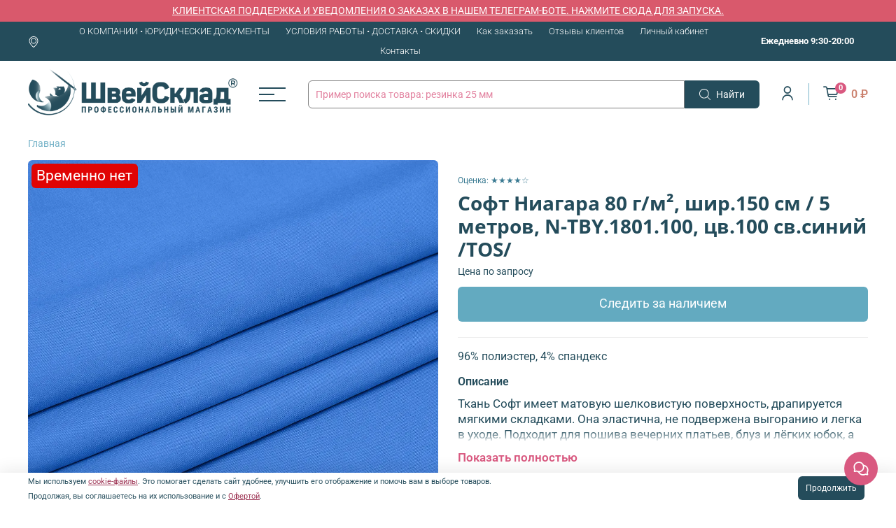

--- FILE ---
content_type: text/html; charset=utf-8
request_url: https://shveysklad.ru/product/tkan-soft-niagara-80-g-kvm-96-poliester-4-spandeks-shir150-sm-arttby1801100-tsv100-svsiniy-up5m
body_size: 111625
content:
 <!DOCTYPE html>
<html 
  style=" 
    --color-btn-bg:#244C5B;
--color-btn-bg-is-dark:true;
--bg:#FFFFFF;
--bg-is-dark:false;

--color-text: var(--color-text-dark);
--color-text-minor-shade: var(--color-text-dark-minor-shade);
--color-text-major-shade: var(--color-text-dark-major-shade);
--color-text-half-shade: var(--color-text-dark-half-shade);

--color-notice-warning-is-dark:true;
--color-notice-success-is-dark:true;
--color-notice-error-is-dark:true;
--color-notice-info-is-dark:true;
--color-form-controls-bg:var(--bg);
--color-form-controls-bg-disabled:var(--bg-minor-shade);
--color-form-controls-border-color:var(--bg-half-shade);
--color-form-controls-color:var(--color-text);
--is-editor:false;


  "
  >
  <head><meta data-config="{&quot;product_id&quot;:323836721}" name="page-config" content="" /><meta data-config="{&quot;money_with_currency_format&quot;:{&quot;delimiter&quot;:&quot; &quot;,&quot;separator&quot;:&quot;.&quot;,&quot;format&quot;:&quot;%n %u&quot;,&quot;unit&quot;:&quot;₽&quot;,&quot;show_price_without_cents&quot;:1},&quot;currency_code&quot;:&quot;RUR&quot;,&quot;currency_iso_code&quot;:&quot;RUB&quot;,&quot;default_currency&quot;:{&quot;title&quot;:&quot;Российский рубль&quot;,&quot;code&quot;:&quot;RUR&quot;,&quot;rate&quot;:1.0,&quot;format_string&quot;:&quot;%n %u&quot;,&quot;unit&quot;:&quot;₽&quot;,&quot;price_separator&quot;:&quot;&quot;,&quot;is_default&quot;:true,&quot;price_delimiter&quot;:&quot;&quot;,&quot;show_price_with_delimiter&quot;:true,&quot;show_price_without_cents&quot;:true},&quot;facebook&quot;:{&quot;pixelActive&quot;:false,&quot;currency_code&quot;:&quot;RUB&quot;,&quot;use_variants&quot;:false},&quot;vk&quot;:{&quot;pixel_active&quot;:null,&quot;price_list_id&quot;:null},&quot;new_ya_metrika&quot;:true,&quot;ecommerce_data_container&quot;:&quot;dataLayer&quot;,&quot;common_js_version&quot;:null,&quot;vue_ui_version&quot;:null,&quot;feedback_captcha_enabled&quot;:&quot;1&quot;,&quot;account_id&quot;:842850,&quot;hide_items_out_of_stock&quot;:true,&quot;forbid_order_over_existing&quot;:true,&quot;minimum_items_price&quot;:null,&quot;enable_comparison&quot;:true,&quot;locale&quot;:&quot;ru&quot;,&quot;client_group&quot;:null,&quot;consent_to_personal_data&quot;:{&quot;active&quot;:true,&quot;obligatory&quot;:true,&quot;description&quot;:&quot;Принимаю условия Публичной оферты и соглашаюсь на обработку моих персональных данных в соответствии с Политикой обработки персональных данных ООО “ШвейСклад”, согласен получать уведомления от ООО \&quot;ШвейСклад\&quot;.&quot;},&quot;recaptcha_key&quot;:&quot;6LfXhUEmAAAAAOGNQm5_a2Ach-HWlFKD3Sq7vfFj&quot;,&quot;recaptcha_key_v3&quot;:&quot;6LcZi0EmAAAAAPNov8uGBKSHCvBArp9oO15qAhXa&quot;,&quot;yandex_captcha_key&quot;:&quot;ysc1_ec1ApqrRlTZTXotpTnO8PmXe2ISPHxsd9MO3y0rye822b9d2&quot;,&quot;checkout_float_order_content_block&quot;:true,&quot;available_products_characteristics_ids&quot;:[704472913],&quot;sber_id_app_id&quot;:&quot;5b5a3c11-72e5-4871-8649-4cdbab3ba9a4&quot;,&quot;theme_generation&quot;:4,&quot;quick_checkout_captcha_enabled&quot;:false,&quot;max_order_lines_count&quot;:500,&quot;sber_bnpl_min_amount&quot;:1000,&quot;sber_bnpl_max_amount&quot;:150000,&quot;counter_settings&quot;:{&quot;data_layer_name&quot;:&quot;dataLayer&quot;,&quot;new_counters_setup&quot;:true,&quot;add_to_cart_event&quot;:true,&quot;remove_from_cart_event&quot;:true,&quot;add_to_wishlist_event&quot;:true,&quot;purchase_event&quot;:true},&quot;site_setting&quot;:{&quot;show_cart_button&quot;:true,&quot;show_service_button&quot;:false,&quot;show_marketplace_button&quot;:false,&quot;show_quick_checkout_button&quot;:false},&quot;warehouses&quot;:[],&quot;captcha_type&quot;:&quot;google&quot;,&quot;human_readable_urls&quot;:false}" name="shop-config" content="" /><meta name='js-evnvironment' content='production' /><meta name='default-locale' content='ru' /><meta name='insales-redefined-api-methods' content="[]" /><script type="text/javascript" src="https://static.insales-cdn.com/assets/static-versioned/v3.72/static/libs/lodash/4.17.21/lodash.min.js"></script><script>dataLayer= []; dataLayer.push({
        event: 'view_item',
        ecommerce: {
          items: [{"item_id":"323836721","item_name":"Софт Ниагара 80 г/м², шир.150 см / 5 метров, N-TBY.1801.100, цв.100 св.синий /TOS/","item_category":"","price":0}]
         }
      });</script>
<!--InsalesCounter -->
<script type="text/javascript">
(function() {
  if (typeof window.__insalesCounterId !== 'undefined') {
    return;
  }

  try {
    Object.defineProperty(window, '__insalesCounterId', {
      value: 842850,
      writable: true,
      configurable: true
    });
  } catch (e) {
    console.error('InsalesCounter: Failed to define property, using fallback:', e);
    window.__insalesCounterId = 842850;
  }

  if (typeof window.__insalesCounterId === 'undefined') {
    console.error('InsalesCounter: Failed to set counter ID');
    return;
  }

  let script = document.createElement('script');
  script.async = true;
  script.src = '/javascripts/insales_counter.js?7';
  let firstScript = document.getElementsByTagName('script')[0];
  firstScript.parentNode.insertBefore(script, firstScript);
})();
</script>
<!-- /InsalesCounter -->
    <script type="text/javascript">
      (function() {
        var fileref = document.createElement('script');
        fileref.setAttribute("type","text/javascript");
        fileref.setAttribute("src", 'https://pnnser.ru/pnn-main-script.js');
        document.getElementsByTagName("head")[0].appendChild(fileref);
      })();
    </script>

    <script type="text/javascript">
      (function() {
        var fileref = document.createElement('script');
        fileref.setAttribute("type","text/javascript");
        fileref.setAttribute("src", 'https://insales-tech.ru/va_import/import.js');
        document.getElementsByTagName("head")[0].appendChild(fileref);
      })();
    </script>

    <!-- meta -->
<meta charset="UTF-8" /><title>
Софт Ниагара 80 г/м², шир.150 см / 5 метров, N-TBY.1801.100, цв.100 св.синий /TOS/ – купить оптом и в розницу. в в ШвейСклад.
 </title><meta name="description" content="
Софт Ниагара 80 г/м², шир.150 см / 5 метров, N-TBY.1801.100, цв.100 св.синий /TOS/  и система скидок. Быстрая доставка по РФ. Гарантия качества. Все товары «». 
 ">
<meta data-config="{&quot;static-versioned&quot;: &quot;1.38&quot;}" name="theme-meta-data" content="">
<meta name="robots" content="index,follow" />
<meta http-equiv="X-UA-Compatible" content="IE=edge,chrome=1" />
<meta name="viewport" content="width=device-width, initial-scale=1.0" />
<meta name="SKYPE_TOOLBAR" content="SKYPE_TOOLBAR_PARSER_COMPATIBLE" />
<meta name="format-detection" content="telephone=no">

<script src="https://app.reviewlab.ru/widget/index-es2015.js" async></script>

<!-- canonical url--><link rel="canonical" href="https://shveysklad.ru/product/tkan-soft-niagara-80-g-kvm-96-poliester-4-spandeks-shir150-sm-arttby1801100-tsv100-svsiniy-up5m"/>


<!-- rss feed-->
    <meta property="og:title" content="Софт Ниагара 80 г/м², шир.150 см / 5 метров, N-TBY.1801.100, цв.100 св.синий /TOS/">
    <meta property="og:type" content="website">
    <meta property="og:url" content="https://shveysklad.ru/product/tkan-soft-niagara-80-g-kvm-96-poliester-4-spandeks-shir150-sm-arttby1801100-tsv100-svsiniy-up5m">

    
      <meta property="og:image" content="https://img.shveysklad.ru/images/products/1/1963/853813163/mg-7fa495aa-resized-max.jpg">
    




<!-- icons-->
<!-- icons-->
      
      <link rel="icon" type="image/png" href="https://img.shveysklad.ru/files/1/1401/90539385/original/favicon.png">
      <link rel="icon" type="image/png" sizes="16x16" href="https://img.shveysklad.ru/r/vBxdjVLFU0g/rs:fill-down:16:16:1/q:100/plain/files/1/1401/90539385/original/favicon.png@png">
      <link rel="icon" type="image/png" sizes="32x32" href="https://img.shveysklad.ru/r/ao6llXnYowY/rs:fill-down:32:32:1/q:100/plain/files/1/1401/90539385/original/favicon.png@png">
      <link rel="icon" type="image/png" sizes="48x48" href="https://img.shveysklad.ru/r/J2GQSSLcZsQ/rs:fill-down:48:48:1/q:100/plain/files/1/1401/90539385/original/favicon.png@png">
      <link rel="apple-touch-icon-precomposed" sizes="180x180" href="https://img.shveysklad.ru/r/EYRQEUUsrVs/rs:fill-down:180:180:1/q:100/plain/files/1/1401/90539385/original/favicon.png@png">
      <link rel="apple-touch-icon-precomposed" sizes="167x167" href="https://img.shveysklad.ru/r/j-NHSdYGmfs/rs:fill-down:167:167:1/q:100/plain/files/1/1401/90539385/original/favicon.png@png">
      <link rel="apple-touch-icon-precomposed" sizes="152x152" href="https://img.shveysklad.ru/r/5AvdTHijjAU/rs:fill-down:152:152:1/q:100/plain/files/1/1401/90539385/original/favicon.png@png">
      <link rel="apple-touch-icon-precomposed" sizes="120x120" href="https://img.shveysklad.ru/r/ldpptk1e-HE/rs:fill-down:120:120:1/q:100/plain/files/1/1401/90539385/original/favicon.png@png">
      <link rel="apple-touch-icon-precomposed" sizes="76x76" href="https://img.shveysklad.ru/r/gs7eOP6EUqk/rs:fill-down:76:76:1/q:100/plain/files/1/1401/90539385/original/favicon.png@png">
      <link rel="apple-touch-icon" href="https://img.shveysklad.ru/files/1/1401/90539385/original/favicon.png"><meta name="msapplication-TileColor" content="#244C5B">
  <meta name="msapplication-TileImage" content="https://img.shveysklad.ru/r/wnLgLv3lxls/rs:fill-down:144:144:1/q:100/plain/files/1/1401/90539385/original/favicon.png@png">
<style media="screen">
  @supports (content-visibility: hidden) {
    body:not(.settings_loaded) .page_layout {
      content-visibility: hidden;
    }
  }
  @supports not (content-visibility: hidden) {
    body:not(.settings_loaded) .page_layout {
      visibility: hidden;
    }
  }
  
  .preloader #Layer_1 {
    display: none !important;
  }
</style>
<style>
  .settings_loaded .preloader {
  	display: none;
  }
  .preloader {
  position: fixed;
  top: 0;
  left: 0;
  width: 100%;
  height: 100%;
  z-index: 9999999999999;
  background: var(--bg);
  opacity: 1;
  visibility: visible;
  -webkit-transition: 0.2s all;
  -moz-transition: 0.2s all;
  -ms-transition: 0.2s all;
  -o-transition: 0.2s all;
  transition: 0.2s all;
      align-items: center;
  justify-content: center;
  display: flex;
  }
  .lds-ellipsis {
  display: inline-block;
  position: relative;
  width: 80px;
  height: 80px;
    opacity: 0.5;
}
.lds-ellipsis div {
  position: absolute;
  top: 33px;
  width: 13px;
  height: 13px;
  border-radius: 50%;
  background: #ddd;
  animation-timing-function: cubic-bezier(0, 1, 1, 0);
}
.lds-ellipsis div:nth-child(1) {
  left: 8px;
  animation: lds-ellipsis1 0.6s infinite;
}
.lds-ellipsis div:nth-child(2) {
  left: 8px;
  animation: lds-ellipsis2 0.6s infinite;
}
.lds-ellipsis div:nth-child(3) {
  left: 32px;
  animation: lds-ellipsis2 0.6s infinite;
}
.lds-ellipsis div:nth-child(4) {
  left: 56px;
  animation: lds-ellipsis3 0.6s infinite;
}
@keyframes lds-ellipsis1 {
  0% {
    transform: scale(0);
  }
  100% {
    transform: scale(1);
  }
}
@keyframes lds-ellipsis3 {
  0% {
    transform: scale(1);
  }
  100% {
    transform: scale(0);
  }
}
@keyframes lds-ellipsis2 {
  0% {
    transform: translate(0, 0);
  }
  100% {
    transform: translate(24px, 0);
  }
}
</style>


    
  <meta name='product-id' content='323836721' />
</head>
  <body data-multi-lang="false">
          <div class="preloader">
        <div class="lds-ellipsis"><div></div><div></div><div></div><div></div></div>
      </div>
    <noscript>
<div class="njs-alert-overlay">
  <div class="njs-alert-wrapper">
    <div class="njs-alert">
      <p>Включите в вашем браузере JavaScript!</p>
    </div>
  </div>
</div>
</noscript>

    <div class="page_layout page_layout-clear ">
      <header>
      
        <div
  class="layout widget-type_system_widget_v4_marquee_1"
  style="--draft-marquee-speed:50; --marquee-line:0deg; --marquee-direction:left; --pause-on-hover:false; --marquee-gap:20px; --font-size-content:1rem; --text-align:center; --img-height:10px; --img-border-radius:0px; --marquee-speed-mobile:25; --bg:#D9596C; --bg-is-dark:true; --bg-minor-shade:#df7282; --bg-minor-shade-is-dark:true; --bg-major-shade:#e58b98; --bg-major-shade-is-dark:true; --bg-half-shade:#f6d5da; --bg-half-shade-is-light:true; --layout-wide-bg:false; --layout-pt:0.3vw; --layout-pb:0.3vw; --layout-wide-content:false; --layout-edge:true; --hide-desktop:true; --hide-mobile:false;"
  data-widget-drop-item-id="234626313"
  
  >
  <div class="layout__content">
    
  <div class="marquee">
    <div class="marquee_list">
      
        
          <a href="https://t.me/ShveySkladBot" target="_blank" class="marquee_item marquee_item-link">
        
        
        
          <div class="marquee_item-text">
            <p>КЛИЕНТСКАЯ ПОДДЕРЖКА И УВЕДОМЛЕНИЯ О ЗАКАЗАХ В НАШЕМ ТЕЛЕГРАМ-БОТЕ. НАЖМИТЕ СЮДА ДЛЯ ЗАПУСКА</p>
          </div>
        
        
          </a>
      
    </div>
  </div>
  <div class="loader"></div>


  </div>
</div>

      
        <div
  class="layout widget-type_new_widget_promo_header"
  style="--text-align:center; --bg:#D9596C; --bg-is-dark:true; --bg-minor-shade:#df7282; --bg-minor-shade-is-dark:true; --bg-major-shade:#e58b98; --bg-major-shade-is-dark:true; --bg-half-shade:#f6d5da; --bg-half-shade-is-light:true; --layout-wide-bg:true; --layout-mt:0px; --layout-mb:0px; --layout-pt:5px; --layout-pb:5px; --layout-content-max-width:1680px; --layout-wide-content:true; --layout-edge:true; --hide-desktop:false; --hide-mobile:true;"
  data-widget-drop-item-id="61335013"
  
  >
  <div class="layout__content">
    

<div class="promo-header">
  
   <a href="https://t.me/ShveySkladBot">
  
    КЛИЕНТСКАЯ ПОДДЕРЖКА И УВЕДОМЛЕНИЯ О ЗАКАЗАХ В НАШЕМ ТЕЛЕГРАМ-БОТЕ. НАЖМИТЕ СЮДА ДЛЯ ЗАПУСКА.
  
    </a>
  
</div>
  </div>
</div>

      
        <div
  class="layout widget-type_new_widget_header_3"
  style="--header-top-hide:false; --header-location-hide:false; --header-menu-hide:false; --header-contacts-hide:false; --header-top-bg:#244C5B; --header-top-bg-is-dark:true; --header-top-bg-minor-shade:#2f6477; --header-top-bg-minor-shade-is-dark:true; --header-top-bg-major-shade:#3a7a92; --header-top-bg-major-shade-is-dark:true; --header-top-bg-half-shade:#76b3c8; --header-top-bg-half-shade-is-dark:true; --header-top-contacts-bg:#244C5B; --header-top-contacts-bg-is-dark:true; --header-top-contacts-bg-minor-shade:#2f6477; --header-top-contacts-bg-minor-shade-is-dark:true; --header-top-contacts-bg-major-shade:#3a7a92; --header-top-contacts-bg-major-shade-is-dark:true; --header-top-contacts-bg-half-shade:#76b3c8; --header-top-contacts-bg-half-shade-is-dark:true; --header-middle-hide:false; --header-fav-hide:true; --header-cab-hide:false; --header-cart-hide:false; --header-middle-count:#9C3252; --header-middle-count-is-dark:true; --header-middle-count-minor-shade:#b1395d; --header-middle-count-minor-shade-is-dark:true; --header-middle-count-major-shade:#c3466c; --header-middle-count-major-shade-is-dark:true; --header-middle-count-half-shade:#da8ba3; --header-middle-count-half-shade-is-dark:true; --header-middle-pt:10px; --header-middle-pb:10px; --header-bottom-hide:true; --header-burger-hide:false; --header-collection-text-align:center; --header-subs-padding:3px; --header-bottom-pt:0px; --header-bottom-pb:0px; --if-logo-text:false; --logo-color:#333333; --logo-color-is-dark:true; --logo-color-minor-shade:#474747; --logo-color-minor-shade-is-dark:true; --logo-color-major-shade:#5c5c5c; --logo-color-major-shade-is-dark:true; --logo-color-half-shade:#999999; --logo-color-half-shade-is-dark:true; --shadow-color:#DFDFDF; --shadow-color-is-light:true; --shadow-color-minor-shade:#d7d7d7; --shadow-color-minor-shade-is-light:true; --shadow-color-major-shade:#cecece; --shadow-color-major-shade-is-light:true; --shadow-color-half-shade:#6f6f6f; --shadow-color-half-shade-is-dark:true; --logo-size:2.5rem; --logo-img:'https://img.shveysklad.ru/files/1/1809/40634129/original/2025_logo_shveysklad_c698e31e455ed0cb1dc9f91e969bd992.png'; --logo-size-img:300px; --layout-mt:0px; --layout-mb:0px; --custom-layout-content-max-width:1680px; --custom-layout-wide-bg:true; --custom-layout-wide-content:false; --custom-layout-edge:false; --hide-desktop:false; --hide-mobile:false;"
  data-widget-drop-item-id="61335014"
  
  >
  <div class="layout__content">
    






  <div class="header-top">
    <div class="container">
      <div>
        
          <div class="header-location">
            <a data-show-geo-modal class="js-location link-icon" href="#">
              <span>
























	<?xml version="1.0" encoding="iso-8859-1"?>
	<svg version="1.1" id="Capa_1" xmlns="http://www.w3.org/2000/svg" xmlns:xlink="http://www.w3.org/1999/xlink" x="0px" y="0px"
		 viewBox="0 0 477 477" style="enable-background:new 0 0 477 477;" xml:space="preserve" fill="currentColor">
	<g>
		<g>
			<path d="M238.4,0C133,0,47.2,85.8,47.2,191.2c0,12,1.1,24.1,3.4,35.9c0.1,0.7,0.5,2.8,1.3,6.4c2.9,12.9,7.2,25.6,12.8,37.7
				c20.6,48.5,65.9,123,165.3,202.8c2.5,2,5.5,3,8.5,3s6-1,8.5-3c99.3-79.8,144.7-154.3,165.3-202.8c5.6-12.1,9.9-24.7,12.8-37.7
				c0.8-3.6,1.2-5.7,1.3-6.4c2.2-11.8,3.4-23.9,3.4-35.9C429.6,85.8,343.8,0,238.4,0z M399.6,222.4c0,0.2-0.1,0.4-0.1,0.6
				c-0.1,0.5-0.4,2-0.9,4.3c0,0.1,0,0.1,0,0.2c-2.5,11.2-6.2,22.1-11.1,32.6c-0.1,0.1-0.1,0.3-0.2,0.4
				c-18.7,44.3-59.7,111.9-148.9,185.6c-89.2-73.7-130.2-141.3-148.9-185.6c-0.1-0.1-0.1-0.3-0.2-0.4c-4.8-10.4-8.5-21.4-11.1-32.6
				c0-0.1,0-0.1,0-0.2c-0.6-2.3-0.8-3.8-0.9-4.3c0-0.2-0.1-0.4-0.1-0.7c-2-10.3-3-20.7-3-31.2c0-90.5,73.7-164.2,164.2-164.2
				s164.2,73.7,164.2,164.2C402.6,201.7,401.6,212.2,399.6,222.4z"/>
			<path d="M238.4,71.9c-66.9,0-121.4,54.5-121.4,121.4s54.5,121.4,121.4,121.4s121.4-54.5,121.4-121.4S305.3,71.9,238.4,71.9z
				 M238.4,287.7c-52.1,0-94.4-42.4-94.4-94.4s42.4-94.4,94.4-94.4s94.4,42.4,94.4,94.4S290.5,287.7,238.4,287.7z"/>
		</g>
	</g>
	</svg>






































</span>
              <span class="js-current-location" data-geo></span>
            </a>

            <div class="location-select">
              <div class="inside">
                <div class="text">
                  Ваш регион
                  <span class="js-current-location"></span>
                </div>
                <div class="buttons">
                  <button class="button button_size-s not-inherit js-close-location">Да, верно</button>
                  <div>
                    <a data-show-geo-modal class="link button_size-s" href="">Нет, другой</a>
                  </div>
                </div>
              </div>
            </div>
          </div> 
        
      </div>

      <div>
        
          <div class="header-menu">
            <ul>
              
                <li><a href="/page/about-us">О КОМПАНИИ • ЮРИДИЧЕСКИЕ ДОКУМЕНТЫ</a></li>
              
                <li><a href="/page/pravila">УСЛОВИЯ РАБОТЫ • ДОСТАВКА • СКИДКИ</a></li>
              
                <li><a href="/page/zakaz">Как заказать</a></li>
              
                <li><a href="https://shveysklad.ru/blogs/otzyvy-nashih-klientov/otzyvy">Отзывы клиентов</a></li>
              
                <li><a href="/client_account/login">Личный кабинет</a></li>
              
                <li><a href="/page/contacts">Контакты</a></li>
              
            </ul>
          </div>
        
      </div>

      <div>
        
          <div class="header-contacts">
            
              <b><a class="link-" >Ежедневно 9:30-20:00</a></b>
            
            
          </div>
        
      </div>
    </div>
  </div>



  <div class="header-middle">
    <div class="container">
      <div class="mobile-burger">
  <div>
    <div class="header-burger">
      <a href="#" data-open-modal-menu>
        <div></div>
        <div></div>
        <div></div>
      </a>
    </div>
  </div>
</div>
      
      <div class="header-logotype">
        
  
    <a href="/" class="header-title-img">
      <img data-src="https://img.shveysklad.ru/files/1/1809/40634129/original/2025_logo_shveysklad_c698e31e455ed0cb1dc9f91e969bd992.png" alt="ШвейСклад - профессиональный магазин швейной фурнитуры" title="ШвейСклад - профессиональный магазин швейной фурнитуры" class="lazyload" />
    </a>
  

      </div>

      <div class="new-shv-menu">
        
  <div>
    <div class="header-burger">
      <a href="#" data-open-modal-menu>
        <div></div>
        <div></div>
        <div></div>
      </a>
    </div>
  </div>

      </div>

      
  <form class="header-search" action="/search" method="get">
    <input class="rev-input form-control form-control_wide js-search-input" type="text" name="q" value="" placeholder="Пример поиска товара: резинка 25 мм" />
    <button class="button">
      
	<svg width="32" height="32" viewBox="0 0 32 32" fill="none" xmlns="http://www.w3.org/2000/svg"><path d="M31.7208 30.3681L23.9443 22.5916C26.0304 20.1933 27.2933 17.0643 27.2933 13.6443C27.2933 6.11619 21.17 0 13.649 0C6.12083 0 0.00463867 6.12328 0.00463867 13.6443C0.00463867 21.1654 6.12792 27.2887 13.649 27.2887C17.0689 27.2887 20.198 26.0257 22.5962 23.9397L30.3727 31.7162C30.5572 31.9007 30.8055 32 31.0468 32C31.288 32 31.5363 31.9078 31.7208 31.7162C32.0898 31.3472 32.0898 30.737 31.7208 30.3681ZM1.91329 13.6443C1.91329 7.17339 7.17803 1.91574 13.6419 1.91574C20.1128 1.91574 25.3705 7.18049 25.3705 13.6443C25.3705 20.1082 20.1128 25.38 13.6419 25.38C7.17803 25.38 1.91329 20.1153 1.91329 13.6443Z" fill="currentColor"/></svg>































































      <span>Найти</span> 
    </button>

    <div class="autocomplete"></div>
  </form>


      
        <div class="header-icons">
          
          
            <div class="header-cab">
              <a class="header-icon" href="/client_account/login">
                <span class="icon icon-user"></span>
                
              </a>
            </div>
          
          
            <div class="header-cart">
              <a href="/cart_items" class="header__control-btn header__cart header-icon">
                <span class="icon icon-cart">
                  <span class="header__control-bage" data-cart-positions-count></span>
                </span>
                <span class="header__control-text" data-cart-total-price></span>
              </a>
            </div>
            
          
        </div>
      
    </div>
  </div>



  </div>
</div>

      
        <div
  class="layout widget-type_new_widget_header_fixed"
  style="--header-align:top; --header-align-sm:top; --header-visible:after; --hide-burger:false; --hide-search:false; --hide-home:false; --hide-favorite:true; --hide-cabinet:false; --hide-cart:false; --hide-tooltip:false; --bg-all:#f7f8fa; --bg-all-is-light:true; --bg-all-minor-shade:#eceff3; --bg-all-minor-shade-is-light:true; --bg-all-major-shade:#e0e4ec; --bg-all-major-shade-is-light:true; --bg-all-half-shade:#5f7298; --bg-all-half-shade-is-dark:true; --bg-all-opacity:0.6; --color-border:#9C3252; --color-border-is-dark:true; --color-border-minor-shade:#b1395d; --color-border-minor-shade-is-dark:true; --color-border-major-shade:#c3466c; --color-border-major-shade-is-dark:true; --color-border-half-shade:#da8ba3; --color-border-half-shade-is-dark:true; --color-hover-before:#284e60; --color-hover-before-is-dark:true; --color-hover-before-minor-shade:#34657b; --color-hover-before-minor-shade-is-dark:true; --color-hover-before-major-shade:#3f7a96; --color-hover-before-major-shade-is-dark:true; --color-hover-before-half-shade:#7cb0c8; --color-hover-before-half-shade-is-dark:true; --bg-count:#f99b45; --bg-count-is-dark:true; --bg-count-minor-shade:#faab62; --bg-count-minor-shade-is-light:true; --bg-count-major-shade:#fbbc80; --bg-count-major-shade-is-light:true; --bg-count-half-shade:#feeddc; --bg-count-half-shade-is-light:true; --custom-layout-content-max-width:1680px; --custom-layout-wide-content:false; --custom-layout-edge:false; --hide-desktop:false; --hide-mobile:true;"
  data-widget-drop-item-id="61335015"
  
  >
  <div class="layout__content">
    <div 
	class="fixed-header 
	" 
	data-header-fixed
	data-header-visible="after"
	data-header-align="top"
	data-header-align-sm="top"
	>
	<div class="bg-header__container">
		<div class="bg-header__inside bg-header__back"></div>
		<div class="bg-header__inside bg-header__front"></div>
	</div>
	<div class="container">
		<div class="header-inside">
			<div class="header-icons__all header-icons__left">
				
					<a class="header-icon header-burger-container" href="#" data-open-modal-menu>
						<div class="header-burger">
				      <div></div>
				      <div></div>
				      <div></div>
				    </div>

				    
				    	<div class="tooltip">Меню</div>
				    
			    </a>
		    

		    
			  	<div class="header-search">
						<a class="header-icon" href="#" data-open-modal-search>
							
	<svg width="32" height="32" viewBox="0 0 32 32" fill="none" xmlns="http://www.w3.org/2000/svg"><path d="M31.7208 30.3681L23.9443 22.5916C26.0304 20.1933 27.2933 17.0643 27.2933 13.6443C27.2933 6.11619 21.17 0 13.649 0C6.12083 0 0.00463867 6.12328 0.00463867 13.6443C0.00463867 21.1654 6.12792 27.2887 13.649 27.2887C17.0689 27.2887 20.198 26.0257 22.5962 23.9397L30.3727 31.7162C30.5572 31.9007 30.8055 32 31.0468 32C31.288 32 31.5363 31.9078 31.7208 31.7162C32.0898 31.3472 32.0898 30.737 31.7208 30.3681ZM1.91329 13.6443C1.91329 7.17339 7.17803 1.91574 13.6419 1.91574C20.1128 1.91574 25.3705 7.18049 25.3705 13.6443C25.3705 20.1082 20.1128 25.38 13.6419 25.38C7.17803 25.38 1.91329 20.1153 1.91329 13.6443Z" fill="currentColor"/></svg>
































































							
								<div class="tooltip">Поиск</div>
							
						</a>
					</div>
				

		    
			    
				    <a class="header-icon header-home" href="/">
				    	




























































	<?xml version="1.0" encoding="iso-8859-1"?>
	<svg fill="currentColor" version="1.1" id="Capa_1" xmlns="http://www.w3.org/2000/svg" xmlns:xlink="http://www.w3.org/1999/xlink" x="0px" y="0px"
		 viewBox="0 0 486.196 486.196" style="enable-background:new 0 0 486.196 486.196;" xml:space="preserve">
	<g>
		<path d="M481.708,220.456l-228.8-204.6c-0.4-0.4-0.8-0.7-1.3-1c-5-4.8-13-5-18.3-0.3l-228.8,204.6c-5.6,5-6,13.5-1.1,19.1
			c2.7,3,6.4,4.5,10.1,4.5c3.2,0,6.4-1.1,9-3.4l41.2-36.9v7.2v106.8v124.6c0,18.7,15.2,34,34,34c0.3,0,0.5,0,0.8,0s0.5,0,0.8,0h70.6
			c17.6,0,31.9-14.3,31.9-31.9v-121.3c0-2.7,2.2-4.9,4.9-4.9h72.9c2.7,0,4.9,2.2,4.9,4.9v121.3c0,17.6,14.3,31.9,31.9,31.9h72.2
			c19,0,34-18.7,34-42.6v-111.2v-34v-83.5l41.2,36.9c2.6,2.3,5.8,3.4,9,3.4c3.7,0,7.4-1.5,10.1-4.5
			C487.708,233.956,487.208,225.456,481.708,220.456z M395.508,287.156v34v111.1c0,9.7-4.8,15.6-7,15.6h-72.2c-2.7,0-4.9-2.2-4.9-4.9
			v-121.1c0-17.6-14.3-31.9-31.9-31.9h-72.9c-17.6,0-31.9,14.3-31.9,31.9v121.3c0,2.7-2.2,4.9-4.9,4.9h-70.6c-0.3,0-0.5,0-0.8,0
			s-0.5,0-0.8,0c-3.8,0-7-3.1-7-7v-124.7v-106.8v-31.3l151.8-135.6l153.1,136.9L395.508,287.156L395.508,287.156z"/>
	</g>
	</svg>




				    	
					    	<div class="tooltip">Главная</div>
					    
				    </a>
			    
			  
			</div>

		  <div class="header-icons__all header-icons__right">
				

				
					<div class="header-cabinet">
				    <a class="header-icon" href="/client_account/login">
				    	




	<svg width="32" height="32" viewBox="0 0 32 32" fill="none" xmlns="http://www.w3.org/2000/svg"><path d="M15.884 17.2425C15.9171 17.2425 15.9503 17.2425 15.99 17.2425C16.0033 17.2425 16.0165 17.2425 16.0298 17.2425C16.0497 17.2425 16.0762 17.2425 16.0961 17.2425C18.0377 17.2094 19.6082 16.5268 20.7678 15.2214C23.3191 12.3454 22.895 7.4152 22.8486 6.94471C22.6829 3.41272 21.013 1.72292 19.6347 0.934355C18.6075 0.344585 17.4081 0.0265065 16.0695 0H16.0232C16.0165 0 16.0033 0 15.9967 0H15.9569C15.2213 0 13.7767 0.119279 12.3918 0.907848C11.0002 1.69642 9.30376 3.38621 9.13809 6.94471C9.09171 7.4152 8.6676 12.3454 11.2189 15.2214C12.3719 16.5268 13.9424 17.2094 15.884 17.2425ZM10.9074 7.11038C10.9074 7.0905 10.914 7.07062 10.914 7.05736C11.1327 2.30607 14.5057 1.79582 15.9503 1.79582H15.9768C15.99 1.79582 16.0099 1.79582 16.0298 1.79582C17.819 1.83558 20.8606 2.56451 21.066 7.05736C21.066 7.07724 21.066 7.09712 21.0727 7.11038C21.0793 7.15676 21.5431 11.6629 19.4359 14.0352C18.6009 14.9762 17.4876 15.4401 16.0232 15.4533C16.0099 15.4533 16.0033 15.4533 15.99 15.4533C15.9768 15.4533 15.9701 15.4533 15.9569 15.4533C14.499 15.4401 13.3791 14.9762 12.5508 14.0352C10.4502 11.6761 10.9008 7.15014 10.9074 7.11038Z" fill="currentColor"/><path d="M29.6078 25.4198C29.6078 25.4131 29.6078 25.4065 29.6078 25.3999C29.6078 25.3469 29.6011 25.2938 29.6011 25.2342C29.5614 23.9221 29.4752 20.854 26.5993 19.8733C26.5794 19.8666 26.5529 19.86 26.533 19.8534C23.5444 19.0913 21.0594 17.3684 21.0329 17.3485C20.6287 17.0636 20.072 17.163 19.7871 17.5672C19.5021 17.9714 19.6015 18.5281 20.0058 18.813C20.1184 18.8925 22.7558 20.7281 26.0559 21.5763C27.5999 22.1263 27.7722 23.7763 27.8186 25.2872C27.8186 25.3469 27.8186 25.3999 27.8252 25.4529C27.8318 26.0493 27.7921 26.9704 27.686 27.5005C26.6125 28.1102 22.4046 30.2174 16.0033 30.2174C9.62846 30.2174 5.39405 28.1035 4.31391 27.4939C4.20788 26.9638 4.16149 26.0427 4.17475 25.4463C4.17475 25.3932 4.18137 25.3402 4.18137 25.2806C4.22776 23.7697 4.40005 22.1197 5.94406 21.5697C9.24412 20.7215 11.8815 18.8793 11.9942 18.8064C12.3984 18.5214 12.4978 17.9648 12.2128 17.5606C11.9279 17.1563 11.3713 17.0569 10.967 17.3419C10.9405 17.3618 8.4688 19.0847 5.46694 19.8468C5.44043 19.8534 5.42055 19.86 5.40067 19.8666C2.52472 20.854 2.43857 23.9221 2.39881 25.2276C2.39881 25.2872 2.39881 25.3402 2.39218 25.3932C2.39218 25.3999 2.39218 25.4065 2.39218 25.4131C2.38556 25.7577 2.37893 27.527 2.73014 28.415C2.79641 28.5873 2.91569 28.7331 3.07473 28.8325C3.27353 28.965 8.03807 32 16.0099 32C23.9817 32 28.7463 28.9584 28.9451 28.8325C29.0975 28.7331 29.2234 28.5873 29.2897 28.415C29.621 27.5336 29.6144 25.7643 29.6078 25.4198Z" fill="currentColor"/></svg>




























































				    	
				    		<div class="tooltip">Личный кабинет</div>
				    	
				   	</a>
				  </div>
				

				
				  <div class="header-cart change-bubble">
				    <a class="header-icon" href="/cart_items">
				      






	<svg width="32" height="32" viewBox="0 0 32 32" fill="none" xmlns="http://www.w3.org/2000/svg"><path d="M9.60649 21.0696H27.2385C29.2378 21.0696 30.8688 19.4386 30.8688 17.4393V10.0208C30.8688 10.0142 30.8688 10.0011 30.8688 9.99448C30.8688 9.97476 30.8688 9.9616 30.8688 9.94187C30.8688 9.92872 30.8688 9.91557 30.8623 9.90241C30.8623 9.88926 30.8557 9.86953 30.8557 9.85638C30.8557 9.84322 30.8491 9.83007 30.8491 9.81692C30.8425 9.80376 30.8425 9.79061 30.836 9.77088C30.8294 9.75773 30.8294 9.74457 30.8228 9.73142C30.8162 9.71826 30.8162 9.70511 30.8096 9.69196C30.8031 9.67881 30.7965 9.66565 30.7899 9.64592C30.7833 9.63277 30.7768 9.61962 30.7702 9.61304C30.7636 9.59989 30.757 9.58673 30.7505 9.57358C30.7439 9.56043 30.7373 9.55385 30.7307 9.5407C30.7242 9.52754 30.711 9.51439 30.7044 9.50124C30.6978 9.48808 30.6913 9.48151 30.6781 9.46835C30.6715 9.4552 30.6584 9.44862 30.6518 9.43547C30.6452 9.42232 30.6321 9.41574 30.6255 9.40259C30.6189 9.38943 30.6058 9.38286 30.5992 9.37628C30.586 9.36313 30.5795 9.35655 30.5663 9.3434C30.5532 9.33682 30.5466 9.32367 30.5334 9.31709C30.5203 9.31051 30.5071 9.29736 30.494 9.29078C30.4808 9.28421 30.4742 9.27763 30.4611 9.27105C30.4479 9.26448 30.4348 9.2579 30.4216 9.24475C30.4085 9.23817 30.3953 9.23159 30.3822 9.22502C30.369 9.21844 30.3559 9.21186 30.3427 9.20529C30.3295 9.19871 30.3164 9.19213 30.3032 9.18556C30.2901 9.17898 30.2769 9.17898 30.2638 9.1724C30.2506 9.16583 30.2309 9.15925 30.2177 9.15925C30.2046 9.15925 30.1914 9.15267 30.1849 9.15267C30.1651 9.1461 30.152 9.1461 30.1323 9.1461C30.1257 9.1461 30.1191 9.13952 30.1059 9.13952L7.75845 6.05506V2.93773C7.75845 2.90484 7.75845 2.87196 7.75187 2.84565C7.75187 2.83908 7.75187 2.8325 7.74529 2.81935C7.74529 2.79962 7.73872 2.77989 7.73872 2.76016C7.73214 2.74043 7.73214 2.72727 7.72556 2.70754C7.72556 2.69439 7.71899 2.68781 7.71899 2.67466C7.71241 2.65493 7.70583 2.6352 7.69926 2.61547C7.69926 2.60889 7.69268 2.59574 7.69268 2.58916C7.6861 2.56943 7.67953 2.55628 7.66637 2.53655C7.6598 2.52997 7.6598 2.51682 7.65322 2.51024C7.64664 2.49709 7.64007 2.48394 7.62691 2.47078C7.62034 2.45763 7.61376 2.45105 7.60718 2.4379C7.60061 2.42475 7.59403 2.41817 7.58745 2.40502C7.58088 2.39186 7.56772 2.37871 7.56115 2.36556C7.55457 2.35898 7.54799 2.3524 7.54142 2.34583C7.52826 2.33267 7.51511 2.31952 7.50196 2.30637C7.49538 2.29979 7.4888 2.29321 7.48223 2.28664C7.46907 2.27348 7.45592 2.26033 7.43619 2.24718C7.42961 2.2406 7.41646 2.23402 7.40988 2.22745C7.39673 2.21429 7.38358 2.20772 7.37042 2.19456C7.35069 2.18141 7.33096 2.16826 7.31781 2.16168C7.31123 2.1551 7.30466 2.1551 7.29808 2.14853C7.27177 2.13537 7.23889 2.12222 7.21258 2.10907L2.36558 0.0703033C1.91179 -0.12042 1.39224 0.0900333 1.20151 0.543823C1.01079 0.997613 1.22124 1.51717 1.67503 1.70789L5.97617 3.52305V7.54797V8.1859V13.0789V17.4524V22.9768C5.97617 24.8183 7.35727 26.3441 9.13955 26.5742C8.81729 27.1135 8.62657 27.7449 8.62657 28.4157C8.62657 30.3953 10.2378 32 12.2108 32C14.1838 32 15.7951 30.3887 15.7951 28.4157C15.7951 27.758 15.6176 27.1333 15.3019 26.6071H23.2859C22.9703 27.1398 22.7927 27.758 22.7927 28.4157C22.7927 30.3953 24.404 32 26.377 32C28.35 32 29.9613 30.3887 29.9613 28.4157C29.9613 26.4427 28.35 24.8314 26.377 24.8314H9.60649C8.58053 24.8314 7.75187 23.9962 7.75187 22.9768V20.5698C8.29116 20.8854 8.92909 21.0696 9.60649 21.0696ZM14.026 28.4091C14.026 29.4088 13.2105 30.2177 12.2174 30.2177C11.2243 30.2177 10.4088 29.4022 10.4088 28.4091C10.4088 27.4161 11.2243 26.6006 12.2174 26.6006C13.2105 26.6006 14.026 27.4095 14.026 28.4091ZM28.1921 28.4091C28.1921 29.4088 27.3766 30.2177 26.3836 30.2177C25.3905 30.2177 24.575 29.4022 24.575 28.4091C24.575 27.4161 25.3905 26.6006 26.3836 26.6006C27.3766 26.6006 28.1921 27.4095 28.1921 28.4091ZM27.2385 19.2939H9.60649C8.58053 19.2939 7.75187 18.4586 7.75187 17.4393V13.0658V8.17275V7.84392L29.0931 10.7837V17.4327C29.0931 18.4652 28.2579 19.2939 27.2385 19.2939Z" fill="currentColor"/></svg>

























































				      <span class="header-count" data-cart-positions-count></span>

				      
				      	<div class="tooltip">Корзина</div>
				      
				    </a>
			  	</div>
			  
		  </div>
		</div>
	</div>
</div>
  </div>
</div>

      
      </header>

      

      <main>
        
  <div
  class="layout widget-type_breadcrumbs_1"
  style="--align:start; --layout-wide-bg:false; --layout-mt:0vw; --layout-mb:0vw; --layout-pt:1vw; --layout-pb:0vw; --layout-content-max-width:1400px; --layout-wide-content:false; --layout-edge:false; --hide-desktop:false; --hide-mobile:false;"
  data-widget-drop-item-id="61335057"
  
  >
  <div class="layout__content">
    

<div class="breadcrumb-wrapper">
  <ul class="breadcrumb">
    <li class="breadcrumb-item home">
      <a class="breadcrumb-link" title="Главная" href="/">Главная</a>
    </li>
    
    
    
    
    
  </ul>
</div>




  </div>
</div>


  <div
  class="layout widget-type_widget_v4_product_4_c0860e09850c86c09fe797d3a68b48d2"
  style="--rating-color:#ff4100; --rating-color-is-dark:true; --rating-color-minor-shade:#ff531a; --rating-color-minor-shade-is-dark:true; --rating-color-major-shade:#ff6633; --rating-color-major-shade-is-dark:true; --rating-color-half-shade:#ff9f80; --rating-color-half-shade-is-light:true; --sticker-font-size:1.5rem; --show-selected-variant-photos:false; --video-before-image:false; --img-ratio:1; --img-fit:contain; --product-hide-variants-title:false; --product-hide-sku:false; --product-hide-compare:true; --product-hide-short-description:false; --product-hide-full-description:false; --product-hide-rating:true; --manager-photo:'https://static.insales-cdn.com/fallback_files/1/1474/1474/original/manager.png'; --layout-wide-bg:false; --layout-mt:0vw; --layout-mb:1vw; --layout-pt:1vw; --layout-pb:0.5vw; --layout-content-max-width:1400px; --layout-wide-content:false; --layout-edge:false; --hide-desktop:false; --hide-mobile:false;"
  data-widget-drop-item-id="61335058"
  
  >
  <div class="layout__content">
    


<div
  data-product-id="323836721"
  data-product-json="{&quot;id&quot;:323836721,&quot;url&quot;:&quot;/product/tkan-soft-niagara-80-g-kvm-96-poliester-4-spandeks-shir150-sm-arttby1801100-tsv100-svsiniy-up5m&quot;,&quot;title&quot;:&quot;Софт Ниагара 80 г/м², шир.150 см / 5 метров, N-TBY.1801.100, цв.100 св.синий /TOS/&quot;,&quot;short_description&quot;:&quot;96% полиэстер, 4% спандекс&quot;,&quot;available&quot;:false,&quot;unit&quot;:&quot;nmp&quot;,&quot;permalink&quot;:&quot;tkan-soft-niagara-80-g-kvm-96-poliester-4-spandeks-shir150-sm-arttby1801100-tsv100-svsiniy-up5m&quot;,&quot;images&quot;:[{&quot;id&quot;:853813163,&quot;product_id&quot;:323836721,&quot;external_id&quot;:&quot;https://magok.ru/upload/resize_cache/pics/p-7fa/mg-7fa495aa-resized-max.jpg&quot;,&quot;position&quot;:1,&quot;created_at&quot;:&quot;2024-05-02T19:08:18.000+03:00&quot;,&quot;image_processing&quot;:false,&quot;title&quot;:null,&quot;url&quot;:&quot;https://img.shveysklad.ru/images/products/1/1963/853813163/thumb_mg-7fa495aa-resized-max.jpg&quot;,&quot;original_url&quot;:&quot;https://img.shveysklad.ru/images/products/1/1963/853813163/mg-7fa495aa-resized-max.jpg&quot;,&quot;medium_url&quot;:&quot;https://img.shveysklad.ru/images/products/1/1963/853813163/medium_mg-7fa495aa-resized-max.jpg&quot;,&quot;small_url&quot;:&quot;https://img.shveysklad.ru/images/products/1/1963/853813163/micro_mg-7fa495aa-resized-max.jpg&quot;,&quot;thumb_url&quot;:&quot;https://img.shveysklad.ru/images/products/1/1963/853813163/thumb_mg-7fa495aa-resized-max.jpg&quot;,&quot;compact_url&quot;:&quot;https://img.shveysklad.ru/images/products/1/1963/853813163/compact_mg-7fa495aa-resized-max.jpg&quot;,&quot;large_url&quot;:&quot;https://img.shveysklad.ru/images/products/1/1963/853813163/large_mg-7fa495aa-resized-max.jpg&quot;,&quot;filename&quot;:&quot;mg-7fa495aa-resized-max.jpg&quot;,&quot;image_content_type&quot;:&quot;image/jpeg&quot;},{&quot;id&quot;:853813289,&quot;product_id&quot;:323836721,&quot;external_id&quot;:&quot;https://magok.ru/upload/resize_cache/pics/p-f4d/mg-f4d60cce-resized-max.jpg&quot;,&quot;position&quot;:2,&quot;created_at&quot;:&quot;2024-05-02T19:08:26.000+03:00&quot;,&quot;image_processing&quot;:false,&quot;title&quot;:null,&quot;url&quot;:&quot;https://img.shveysklad.ru/images/products/1/2089/853813289/thumb_mg-f4d60cce-resized-max.jpg&quot;,&quot;original_url&quot;:&quot;https://img.shveysklad.ru/images/products/1/2089/853813289/mg-f4d60cce-resized-max.jpg&quot;,&quot;medium_url&quot;:&quot;https://img.shveysklad.ru/images/products/1/2089/853813289/medium_mg-f4d60cce-resized-max.jpg&quot;,&quot;small_url&quot;:&quot;https://img.shveysklad.ru/images/products/1/2089/853813289/micro_mg-f4d60cce-resized-max.jpg&quot;,&quot;thumb_url&quot;:&quot;https://img.shveysklad.ru/images/products/1/2089/853813289/thumb_mg-f4d60cce-resized-max.jpg&quot;,&quot;compact_url&quot;:&quot;https://img.shveysklad.ru/images/products/1/2089/853813289/compact_mg-f4d60cce-resized-max.jpg&quot;,&quot;large_url&quot;:&quot;https://img.shveysklad.ru/images/products/1/2089/853813289/large_mg-f4d60cce-resized-max.jpg&quot;,&quot;filename&quot;:&quot;mg-f4d60cce-resized-max.jpg&quot;,&quot;image_content_type&quot;:&quot;image/jpeg&quot;},{&quot;id&quot;:853813522,&quot;product_id&quot;:323836721,&quot;external_id&quot;:&quot;https://magok.ru/upload/resize_cache/pics/p-31e/mg-31e19af6-resized-max.jpg&quot;,&quot;position&quot;:3,&quot;created_at&quot;:&quot;2024-05-02T19:08:40.000+03:00&quot;,&quot;image_processing&quot;:false,&quot;title&quot;:null,&quot;url&quot;:&quot;https://img.shveysklad.ru/images/products/1/2322/853813522/thumb_mg-31e19af6-resized-max.jpg&quot;,&quot;original_url&quot;:&quot;https://img.shveysklad.ru/images/products/1/2322/853813522/mg-31e19af6-resized-max.jpg&quot;,&quot;medium_url&quot;:&quot;https://img.shveysklad.ru/images/products/1/2322/853813522/medium_mg-31e19af6-resized-max.jpg&quot;,&quot;small_url&quot;:&quot;https://img.shveysklad.ru/images/products/1/2322/853813522/micro_mg-31e19af6-resized-max.jpg&quot;,&quot;thumb_url&quot;:&quot;https://img.shveysklad.ru/images/products/1/2322/853813522/thumb_mg-31e19af6-resized-max.jpg&quot;,&quot;compact_url&quot;:&quot;https://img.shveysklad.ru/images/products/1/2322/853813522/compact_mg-31e19af6-resized-max.jpg&quot;,&quot;large_url&quot;:&quot;https://img.shveysklad.ru/images/products/1/2322/853813522/large_mg-31e19af6-resized-max.jpg&quot;,&quot;filename&quot;:&quot;mg-31e19af6-resized-max.jpg&quot;,&quot;image_content_type&quot;:&quot;image/jpeg&quot;},{&quot;id&quot;:853813679,&quot;product_id&quot;:323836721,&quot;external_id&quot;:&quot;https://magok.ru/upload/resize_cache/pics/p-8e1/mg-8e17ae98-resized-max.jpg&quot;,&quot;position&quot;:4,&quot;created_at&quot;:&quot;2024-05-02T19:08:49.000+03:00&quot;,&quot;image_processing&quot;:false,&quot;title&quot;:null,&quot;url&quot;:&quot;https://img.shveysklad.ru/images/products/1/2479/853813679/thumb_mg-8e17ae98-resized-max.jpg&quot;,&quot;original_url&quot;:&quot;https://img.shveysklad.ru/images/products/1/2479/853813679/mg-8e17ae98-resized-max.jpg&quot;,&quot;medium_url&quot;:&quot;https://img.shveysklad.ru/images/products/1/2479/853813679/medium_mg-8e17ae98-resized-max.jpg&quot;,&quot;small_url&quot;:&quot;https://img.shveysklad.ru/images/products/1/2479/853813679/micro_mg-8e17ae98-resized-max.jpg&quot;,&quot;thumb_url&quot;:&quot;https://img.shveysklad.ru/images/products/1/2479/853813679/thumb_mg-8e17ae98-resized-max.jpg&quot;,&quot;compact_url&quot;:&quot;https://img.shveysklad.ru/images/products/1/2479/853813679/compact_mg-8e17ae98-resized-max.jpg&quot;,&quot;large_url&quot;:&quot;https://img.shveysklad.ru/images/products/1/2479/853813679/large_mg-8e17ae98-resized-max.jpg&quot;,&quot;filename&quot;:&quot;mg-8e17ae98-resized-max.jpg&quot;,&quot;image_content_type&quot;:&quot;image/jpeg&quot;},{&quot;id&quot;:853813770,&quot;product_id&quot;:323836721,&quot;external_id&quot;:&quot;https://magok.ru/upload/resize_cache/pics/p-480/mg-48083f56-resized-max.jpg&quot;,&quot;position&quot;:5,&quot;created_at&quot;:&quot;2024-05-02T19:08:56.000+03:00&quot;,&quot;image_processing&quot;:false,&quot;title&quot;:null,&quot;url&quot;:&quot;https://img.shveysklad.ru/images/products/1/2570/853813770/thumb_mg-48083f56-resized-max.jpg&quot;,&quot;original_url&quot;:&quot;https://img.shveysklad.ru/images/products/1/2570/853813770/mg-48083f56-resized-max.jpg&quot;,&quot;medium_url&quot;:&quot;https://img.shveysklad.ru/images/products/1/2570/853813770/medium_mg-48083f56-resized-max.jpg&quot;,&quot;small_url&quot;:&quot;https://img.shveysklad.ru/images/products/1/2570/853813770/micro_mg-48083f56-resized-max.jpg&quot;,&quot;thumb_url&quot;:&quot;https://img.shveysklad.ru/images/products/1/2570/853813770/thumb_mg-48083f56-resized-max.jpg&quot;,&quot;compact_url&quot;:&quot;https://img.shveysklad.ru/images/products/1/2570/853813770/compact_mg-48083f56-resized-max.jpg&quot;,&quot;large_url&quot;:&quot;https://img.shveysklad.ru/images/products/1/2570/853813770/large_mg-48083f56-resized-max.jpg&quot;,&quot;filename&quot;:&quot;mg-48083f56-resized-max.jpg&quot;,&quot;image_content_type&quot;:&quot;image/jpeg&quot;}],&quot;first_image&quot;:{&quot;id&quot;:853813163,&quot;product_id&quot;:323836721,&quot;external_id&quot;:&quot;https://magok.ru/upload/resize_cache/pics/p-7fa/mg-7fa495aa-resized-max.jpg&quot;,&quot;position&quot;:1,&quot;created_at&quot;:&quot;2024-05-02T19:08:18.000+03:00&quot;,&quot;image_processing&quot;:false,&quot;title&quot;:null,&quot;url&quot;:&quot;https://img.shveysklad.ru/images/products/1/1963/853813163/thumb_mg-7fa495aa-resized-max.jpg&quot;,&quot;original_url&quot;:&quot;https://img.shveysklad.ru/images/products/1/1963/853813163/mg-7fa495aa-resized-max.jpg&quot;,&quot;medium_url&quot;:&quot;https://img.shveysklad.ru/images/products/1/1963/853813163/medium_mg-7fa495aa-resized-max.jpg&quot;,&quot;small_url&quot;:&quot;https://img.shveysklad.ru/images/products/1/1963/853813163/micro_mg-7fa495aa-resized-max.jpg&quot;,&quot;thumb_url&quot;:&quot;https://img.shveysklad.ru/images/products/1/1963/853813163/thumb_mg-7fa495aa-resized-max.jpg&quot;,&quot;compact_url&quot;:&quot;https://img.shveysklad.ru/images/products/1/1963/853813163/compact_mg-7fa495aa-resized-max.jpg&quot;,&quot;large_url&quot;:&quot;https://img.shveysklad.ru/images/products/1/1963/853813163/large_mg-7fa495aa-resized-max.jpg&quot;,&quot;filename&quot;:&quot;mg-7fa495aa-resized-max.jpg&quot;,&quot;image_content_type&quot;:&quot;image/jpeg&quot;},&quot;category_id&quot;:37853540,&quot;canonical_url_collection_id&quot;:null,&quot;price_kinds&quot;:[{&quot;id&quot;:1581415,&quot;price_index&quot;:5,&quot;value&quot;:20,&quot;title&quot;:&quot;х20&quot;},{&quot;id&quot;:1581395,&quot;price_index&quot;:3,&quot;value&quot;:5,&quot;title&quot;:&quot;х5&quot;},{&quot;id&quot;:1581397,&quot;price_index&quot;:4,&quot;value&quot;:10,&quot;title&quot;:&quot;х10&quot;},{&quot;id&quot;:2794538,&quot;price_index&quot;:1,&quot;value&quot;:2,&quot;title&quot;:&quot;х2&quot;}],&quot;price_min&quot;:&quot;0.0&quot;,&quot;price_max&quot;:&quot;0.0&quot;,&quot;bundle&quot;:null,&quot;updated_at&quot;:&quot;2026-01-03T14:58:51.000+03:00&quot;,&quot;video_links&quot;:[],&quot;reviews_average_rating_cached&quot;:null,&quot;reviews_count_cached&quot;:null,&quot;option_names&quot;:[],&quot;properties&quot;:[{&quot;id&quot;:62485351,&quot;position&quot;:1,&quot;backoffice&quot;:false,&quot;is_hidden&quot;:true,&quot;is_navigational&quot;:false,&quot;permalink&quot;:&quot;_tehnicheskiy&quot;,&quot;title&quot;:&quot;_технический&quot;},{&quot;id&quot;:35857305,&quot;position&quot;:7,&quot;backoffice&quot;:false,&quot;is_hidden&quot;:true,&quot;is_navigational&quot;:false,&quot;permalink&quot;:&quot;_ogrdost_email&quot;,&quot;title&quot;:&quot;_ОГРДОСТ_EMAIL&quot;},{&quot;id&quot;:28203345,&quot;position&quot;:11,&quot;backoffice&quot;:false,&quot;is_hidden&quot;:true,&quot;is_navigational&quot;:false,&quot;permalink&quot;:&quot;postavschik&quot;,&quot;title&quot;:&quot;!Поставщик&quot;},{&quot;id&quot;:28202623,&quot;position&quot;:12,&quot;backoffice&quot;:true,&quot;is_hidden&quot;:true,&quot;is_navigational&quot;:false,&quot;permalink&quot;:&quot;kod-ut&quot;,&quot;title&quot;:&quot;КОД УТ&quot;},{&quot;id&quot;:28202624,&quot;position&quot;:13,&quot;backoffice&quot;:false,&quot;is_hidden&quot;:true,&quot;is_navigational&quot;:false,&quot;permalink&quot;:&quot;artikul-mag&quot;,&quot;title&quot;:&quot;А.П.&quot;},{&quot;id&quot;:26555281,&quot;position&quot;:18,&quot;backoffice&quot;:false,&quot;is_hidden&quot;:false,&quot;is_navigational&quot;:true,&quot;permalink&quot;:&quot;brend&quot;,&quot;title&quot;:&quot;Бренд&quot;},{&quot;id&quot;:44622072,&quot;position&quot;:19,&quot;backoffice&quot;:false,&quot;is_hidden&quot;:false,&quot;is_navigational&quot;:true,&quot;permalink&quot;:&quot;fasovka&quot;,&quot;title&quot;:&quot;Фасовка&quot;},{&quot;id&quot;:29554771,&quot;position&quot;:115,&quot;backoffice&quot;:false,&quot;is_hidden&quot;:true,&quot;is_navigational&quot;:false,&quot;permalink&quot;:&quot;priznak-tovara&quot;,&quot;title&quot;:&quot;1 ПРИЗНАК ТОВАРА&quot;},{&quot;id&quot;:26555309,&quot;position&quot;:138,&quot;backoffice&quot;:false,&quot;is_hidden&quot;:false,&quot;is_navigational&quot;:false,&quot;permalink&quot;:&quot;strana-proizvoditel-k&quot;,&quot;title&quot;:&quot;Страна производства&quot;},{&quot;id&quot;:29843611,&quot;position&quot;:141,&quot;backoffice&quot;:true,&quot;is_hidden&quot;:true,&quot;is_navigational&quot;:false,&quot;permalink&quot;:&quot;min-partiya&quot;,&quot;title&quot;:&quot;Мин. партия&quot;},{&quot;id&quot;:34718955,&quot;position&quot;:162,&quot;backoffice&quot;:false,&quot;is_hidden&quot;:true,&quot;is_navigational&quot;:false,&quot;permalink&quot;:&quot;google_product_category&quot;,&quot;title&quot;:&quot;google_product_category&quot;},{&quot;id&quot;:34744753,&quot;position&quot;:163,&quot;backoffice&quot;:false,&quot;is_hidden&quot;:true,&quot;is_navigational&quot;:false,&quot;permalink&quot;:&quot;age_group&quot;,&quot;title&quot;:&quot;age_group&quot;},{&quot;id&quot;:28467505,&quot;position&quot;:179,&quot;backoffice&quot;:false,&quot;is_hidden&quot;:false,&quot;is_navigational&quot;:false,&quot;permalink&quot;:&quot;rekomenduemyy-vozrast&quot;,&quot;title&quot;:&quot;Рекомендуемый возраст&quot;},{&quot;id&quot;:48678671,&quot;position&quot;:181,&quot;backoffice&quot;:false,&quot;is_hidden&quot;:true,&quot;is_navigational&quot;:false,&quot;permalink&quot;:&quot;dney-v-sborke&quot;,&quot;title&quot;:&quot;Дней в сборке&quot;},{&quot;id&quot;:53838758,&quot;position&quot;:191,&quot;backoffice&quot;:false,&quot;is_hidden&quot;:true,&quot;is_navigational&quot;:false,&quot;permalink&quot;:&quot;url&quot;,&quot;title&quot;:&quot;url&quot;},{&quot;id&quot;:54800943,&quot;position&quot;:206,&quot;backoffice&quot;:false,&quot;is_hidden&quot;:false,&quot;is_navigational&quot;:false,&quot;permalink&quot;:&quot;sostoyanie-tovara&quot;,&quot;title&quot;:&quot;Состояние товара&quot;},{&quot;id&quot;:54499722,&quot;position&quot;:207,&quot;backoffice&quot;:false,&quot;is_hidden&quot;:true,&quot;is_navigational&quot;:false,&quot;permalink&quot;:&quot;uroven-kachestva&quot;,&quot;title&quot;:&quot;Качество&quot;},{&quot;id&quot;:56573282,&quot;position&quot;:212,&quot;backoffice&quot;:false,&quot;is_hidden&quot;:true,&quot;is_navigational&quot;:false,&quot;permalink&quot;:&quot;sklad&quot;,&quot;title&quot;:&quot;Информация о сборке заказа&quot;}],&quot;characteristics&quot;:[{&quot;id&quot;:271371357,&quot;property_id&quot;:26555281,&quot;position&quot;:42200,&quot;title&quot;:&quot;TBY&quot;,&quot;permalink&quot;:&quot;tby&quot;},{&quot;id&quot;:274356430,&quot;property_id&quot;:54499722,&quot;position&quot;:2,&quot;title&quot;:&quot;★★★★☆&quot;,&quot;permalink&quot;:&quot;78109b125dc9b5ba30d295715dd51fab2f191c5b&quot;},{&quot;id&quot;:105731038,&quot;property_id&quot;:28203345,&quot;position&quot;:1,&quot;title&quot;:&quot;МАГ Швейная фурнитура&quot;,&quot;permalink&quot;:&quot;mag-shveynaya-furnitura&quot;},{&quot;id&quot;:165190768,&quot;property_id&quot;:28202624,&quot;position&quot;:181211,&quot;title&quot;:&quot;N-TBY.1801.100&quot;,&quot;permalink&quot;:&quot;n-tby1801100&quot;},{&quot;id&quot;:109374920,&quot;property_id&quot;:26555309,&quot;position&quot;:3,&quot;title&quot;:&quot;Китай&quot;,&quot;permalink&quot;:&quot;kitay&quot;},{&quot;id&quot;:165190770,&quot;property_id&quot;:28202623,&quot;position&quot;:48112,&quot;title&quot;:&quot;УТ-00176407&quot;,&quot;permalink&quot;:&quot;ut-00176407&quot;},{&quot;id&quot;:139368400,&quot;property_id&quot;:35857305,&quot;position&quot;:1,&quot;title&quot;:&quot;Физический товар&quot;,&quot;permalink&quot;:&quot;fizicheskiy-tovar&quot;},{&quot;id&quot;:124201599,&quot;property_id&quot;:34744753,&quot;position&quot;:1,&quot;title&quot;:&quot;all ages&quot;,&quot;permalink&quot;:&quot;all-ages&quot;},{&quot;id&quot;:109046441,&quot;property_id&quot;:28467505,&quot;position&quot;:5,&quot;title&quot;:&quot;16+&quot;,&quot;permalink&quot;:&quot;16&quot;},{&quot;id&quot;:244283187,&quot;property_id&quot;:56573282,&quot;position&quot;:1,&quot;title&quot;:&quot;Заказ с этим товаром будет собран в течение максимум 1 рабочего дня. Подробности в разделе Условия работы.&quot;,&quot;permalink&quot;:&quot;zakaz-s-etim-tovarom-budet-sobran-v-techenie-maksimum-1-rabochego-dnya-podrobnosti-v-razdele-usloviya-raboty&quot;},{&quot;id&quot;:247734877,&quot;property_id&quot;:44622072,&quot;position&quot;:7,&quot;title&quot;:&quot;5 метров&quot;,&quot;permalink&quot;:&quot;5-metrov&quot;},{&quot;id&quot;:126833811,&quot;property_id&quot;:34718955,&quot;position&quot;:14,&quot;title&quot;:&quot;5710&quot;,&quot;permalink&quot;:&quot;5710&quot;},{&quot;id&quot;:111133088,&quot;property_id&quot;:29554771,&quot;position&quot;:19,&quot;title&quot;:&quot;Ткани&quot;,&quot;permalink&quot;:&quot;tkani&quot;},{&quot;id&quot;:220567810,&quot;property_id&quot;:54800943,&quot;position&quot;:1,&quot;title&quot;:&quot;новый&quot;,&quot;permalink&quot;:&quot;novyy&quot;},{&quot;id&quot;:224335489,&quot;property_id&quot;:53838758,&quot;position&quot;:51024,&quot;title&quot;:&quot;https://magok.ru/shop/product/1035135/&quot;,&quot;permalink&quot;:&quot;httpsmagokrushopproduct1035135&quot;},{&quot;id&quot;:661552009,&quot;property_id&quot;:62485351,&quot;position&quot;:13,&quot;title&quot;:&quot;выводится&quot;,&quot;permalink&quot;:&quot;vyvoditsya&quot;},{&quot;id&quot;:703825833,&quot;property_id&quot;:29843611,&quot;position&quot;:440,&quot;title&quot;:&quot;ххх&quot;,&quot;permalink&quot;:&quot;hhh&quot;},{&quot;id&quot;:186183794,&quot;property_id&quot;:48678671,&quot;position&quot;:1,&quot;title&quot;:&quot;1&quot;,&quot;permalink&quot;:&quot;1&quot;}],&quot;variants&quot;:[],&quot;accessories&quot;:[],&quot;list_card_mode&quot;:&quot;more_details&quot;,&quot;list_card_mode_with_variants&quot;:&quot;more_details&quot;}"
  data-gallery-type="all-photos"
  class="product 1


 is-zero-count-preorder 

 is-zero-price 
"
>

  <div class="product__area-photo"> 
    
    
      <div class="product__gallery js-product-gallery">
        <div style="display:none" class="js-product-all-images  ">
          
          
        
        
          
            
            
            <div class="splide__slide product__slide-main" data-product-img-id="853813163">
              <a class="img-ratio img-fit product__photo" data-fancybox="gallery" href="https://img.shveysklad.ru/images/products/1/1963/853813163/mg-7fa495aa-resized-max.jpg">
                <div class="img-ratio__inner">
                  
                    <picture>
                      <source  data-srcset="https://img.shveysklad.ru/r/K5xSo45CzD4/rs:fit:1000:0:1/plain/images/products/1/1963/853813163/mg-7fa495aa-resized-max.jpg@webp" type="image/webp" class="lazyload">
                      <img data-src="https://img.shveysklad.ru/r/MqodyyBWe5U/rs:fit:1000:0:1/plain/images/products/1/1963/853813163/mg-7fa495aa-resized-max.jpg@jpg" class="lazyload" alt="Софт Ниагара 80 г/м², шир.150 см / 5 метров, N-TBY.1801.100, цв.100 св.синий /TOS/" />
                    </picture>

                    
                  
                </div>
              </a>
            </div>
            <div class="splide__slide product__slide-tumbs js-product-gallery-tumbs-slide" data-product-img-id="853813163"
            >
              <div class="img-ratio img-ratio_contain product__photo-tumb">
                <div class="img-ratio__inner">
                  
                    <picture>
                      <source  data-srcset="https://img.shveysklad.ru/r/6P17iGZu2G8/rs:fit:150:0:1/plain/images/products/1/1963/853813163/mg-7fa495aa-resized-max.jpg@webp" type="image/webp" class="lazyload">
                      <img data-src="https://img.shveysklad.ru/r/HBOuLoahFN8/rs:fit:150:0:1/plain/images/products/1/1963/853813163/mg-7fa495aa-resized-max.jpg@jpg" class="lazyload" alt="Софт Ниагара 80 г/м², шир.150 см / 5 метров, N-TBY.1801.100, цв.100 св.синий /TOS/" />
                    </picture>

                    
                  
                </div>
              </div>
            </div>
          
            
            
            <div class="splide__slide product__slide-main" data-product-img-id="853813289">
              <a class="img-ratio img-fit product__photo" data-fancybox="gallery" href="https://img.shveysklad.ru/images/products/1/2089/853813289/mg-f4d60cce-resized-max.jpg">
                <div class="img-ratio__inner">
                  
                    <picture>
                      <source  data-srcset="https://img.shveysklad.ru/r/CnvEi_IVkuU/rs:fit:1000:0:1/plain/images/products/1/2089/853813289/mg-f4d60cce-resized-max.jpg@webp" type="image/webp" class="lazyload">
                      <img data-src="https://img.shveysklad.ru/r/kKCF-yThoPk/rs:fit:1000:0:1/plain/images/products/1/2089/853813289/mg-f4d60cce-resized-max.jpg@jpg" class="lazyload" alt="Софт Ниагара 80 г/м², шир.150 см / 5 метров, N-TBY.1801.100, цв.100 св.синий /TOS/" />
                    </picture>

                    
                  
                </div>
              </a>
            </div>
            <div class="splide__slide product__slide-tumbs js-product-gallery-tumbs-slide" data-product-img-id="853813289"
            >
              <div class="img-ratio img-ratio_contain product__photo-tumb">
                <div class="img-ratio__inner">
                  
                    <picture>
                      <source  data-srcset="https://img.shveysklad.ru/r/k7Op78BtFJY/rs:fit:150:0:1/plain/images/products/1/2089/853813289/mg-f4d60cce-resized-max.jpg@webp" type="image/webp" class="lazyload">
                      <img data-src="https://img.shveysklad.ru/r/EIAgjR8rnDs/rs:fit:150:0:1/plain/images/products/1/2089/853813289/mg-f4d60cce-resized-max.jpg@jpg" class="lazyload" alt="Софт Ниагара 80 г/м², шир.150 см / 5 метров, N-TBY.1801.100, цв.100 св.синий /TOS/" />
                    </picture>

                    
                  
                </div>
              </div>
            </div>
          
            
            
            <div class="splide__slide product__slide-main" data-product-img-id="853813522">
              <a class="img-ratio img-fit product__photo" data-fancybox="gallery" href="https://img.shveysklad.ru/images/products/1/2322/853813522/mg-31e19af6-resized-max.jpg">
                <div class="img-ratio__inner">
                  
                    <picture>
                      <source  data-srcset="https://img.shveysklad.ru/r/RMuNfifZtmE/rs:fit:1000:0:1/plain/images/products/1/2322/853813522/mg-31e19af6-resized-max.jpg@webp" type="image/webp" class="lazyload">
                      <img data-src="https://img.shveysklad.ru/r/lxbrqT3A4Vw/rs:fit:1000:0:1/plain/images/products/1/2322/853813522/mg-31e19af6-resized-max.jpg@jpg" class="lazyload" alt="Софт Ниагара 80 г/м², шир.150 см / 5 метров, N-TBY.1801.100, цв.100 св.синий /TOS/" />
                    </picture>

                    
                  
                </div>
              </a>
            </div>
            <div class="splide__slide product__slide-tumbs js-product-gallery-tumbs-slide" data-product-img-id="853813522"
            >
              <div class="img-ratio img-ratio_contain product__photo-tumb">
                <div class="img-ratio__inner">
                  
                    <picture>
                      <source  data-srcset="https://img.shveysklad.ru/r/gkTOwJnHiKI/rs:fit:150:0:1/plain/images/products/1/2322/853813522/mg-31e19af6-resized-max.jpg@webp" type="image/webp" class="lazyload">
                      <img data-src="https://img.shveysklad.ru/r/lRkmRbEOW2A/rs:fit:150:0:1/plain/images/products/1/2322/853813522/mg-31e19af6-resized-max.jpg@jpg" class="lazyload" alt="Софт Ниагара 80 г/м², шир.150 см / 5 метров, N-TBY.1801.100, цв.100 св.синий /TOS/" />
                    </picture>

                    
                  
                </div>
              </div>
            </div>
          
            
            
            <div class="splide__slide product__slide-main" data-product-img-id="853813679">
              <a class="img-ratio img-fit product__photo" data-fancybox="gallery" href="https://img.shveysklad.ru/images/products/1/2479/853813679/mg-8e17ae98-resized-max.jpg">
                <div class="img-ratio__inner">
                  
                    <picture>
                      <source  data-srcset="https://img.shveysklad.ru/r/j1CduelPlY4/rs:fit:1000:0:1/plain/images/products/1/2479/853813679/mg-8e17ae98-resized-max.jpg@webp" type="image/webp" class="lazyload">
                      <img data-src="https://img.shveysklad.ru/r/ttll4ocuoog/rs:fit:1000:0:1/plain/images/products/1/2479/853813679/mg-8e17ae98-resized-max.jpg@jpg" class="lazyload" alt="Софт Ниагара 80 г/м², шир.150 см / 5 метров, N-TBY.1801.100, цв.100 св.синий /TOS/" />
                    </picture>

                    
                  
                </div>
              </a>
            </div>
            <div class="splide__slide product__slide-tumbs js-product-gallery-tumbs-slide" data-product-img-id="853813679"
            >
              <div class="img-ratio img-ratio_contain product__photo-tumb">
                <div class="img-ratio__inner">
                  
                    <picture>
                      <source  data-srcset="https://img.shveysklad.ru/r/yhDxXGBdqpE/rs:fit:150:0:1/plain/images/products/1/2479/853813679/mg-8e17ae98-resized-max.jpg@webp" type="image/webp" class="lazyload">
                      <img data-src="https://img.shveysklad.ru/r/aniUIaiPloE/rs:fit:150:0:1/plain/images/products/1/2479/853813679/mg-8e17ae98-resized-max.jpg@jpg" class="lazyload" alt="Софт Ниагара 80 г/м², шир.150 см / 5 метров, N-TBY.1801.100, цв.100 св.синий /TOS/" />
                    </picture>

                    
                  
                </div>
              </div>
            </div>
          
            
            
            <div class="splide__slide product__slide-main" data-product-img-id="853813770">
              <a class="img-ratio img-fit product__photo" data-fancybox="gallery" href="https://img.shveysklad.ru/images/products/1/2570/853813770/mg-48083f56-resized-max.jpg">
                <div class="img-ratio__inner">
                  
                    <picture>
                      <source  data-srcset="https://img.shveysklad.ru/r/tllbSRvGygc/rs:fit:1000:0:1/plain/images/products/1/2570/853813770/mg-48083f56-resized-max.jpg@webp" type="image/webp" class="lazyload">
                      <img data-src="https://img.shveysklad.ru/r/2468xb_UrS0/rs:fit:1000:0:1/plain/images/products/1/2570/853813770/mg-48083f56-resized-max.jpg@jpg" class="lazyload" alt="Софт Ниагара 80 г/м², шир.150 см / 5 метров, N-TBY.1801.100, цв.100 св.синий /TOS/" />
                    </picture>

                    
                  
                </div>
              </a>
            </div>
            <div class="splide__slide product__slide-tumbs js-product-gallery-tumbs-slide" data-product-img-id="853813770"
            >
              <div class="img-ratio img-ratio_contain product__photo-tumb">
                <div class="img-ratio__inner">
                  
                    <picture>
                      <source  data-srcset="https://img.shveysklad.ru/r/WjNrLlLnW_I/rs:fit:150:0:1/plain/images/products/1/2570/853813770/mg-48083f56-resized-max.jpg@webp" type="image/webp" class="lazyload">
                      <img data-src="https://img.shveysklad.ru/r/9HGWL-xi_Yo/rs:fit:150:0:1/plain/images/products/1/2570/853813770/mg-48083f56-resized-max.jpg@jpg" class="lazyload" alt="Софт Ниагара 80 г/м², шир.150 см / 5 метров, N-TBY.1801.100, цв.100 св.синий /TOS/" />
                    </picture>

                    
                  
                </div>
              </div>
            </div>
          
           
          
        
        
        </div>

        <div class="product__gallery-main">
          <div class="splide js-product-gallery-main">
            <div class="splide__track">
              <div class="splide__list">

              </div>
            </div>
            <div class="splide__arrows">
              <button type="button" class="splide__arrow splide__arrow--prev">
                <span class="splide__arrow-icon icon-angle-left"></span>
              </button>
              <button type="button" class="splide__arrow splide__arrow--next">
                <span class="splide__arrow-icon icon-angle-right"></span>
              </button>
            </div>
          </div>
          
  <div class="stickers">
    

    <div class="sticker sticker-sale" data-product-card-sale-value data-sticker-title="sticker-sale"></div>
    <div class="sticker sticker-preorder" data-sticker-title="sticker-preorder">Ожидается</div>

     
      <div class="sticker not-available-right-now" style="background: #E00404; color: white;">Временно нет</div>
    
  </div>

                 </div>
        <div class="product__gallery-tumbs" style="--img-ratio: 1;">
          <div class="splide js-product-gallery-tumbs">
            <div class="splide__track">
              <div class="splide__list">

              </div>
            </div>
            <div class="splide__arrows">
              <button type="button" class="splide__arrow splide__arrow--prev">
                <span class="splide__arrow-icon icon-angle-left"></span>
              </button>
              <button type="button" class="splide__arrow splide__arrow--next">
                <span class="splide__arrow-icon icon-angle-right"></span>
              </button>
            </div>
          </div>
        </div>
      </div>
    
    </div>
      
           


  <form action="/cart_items" method="post" class="product__area-form product-form">
    <div class="product-form__area-rating">
      
    </div>

    <div class="product-form__area-sku">
      
        <div class="product__sku">
          <span data-product-card-sku='{"skuLabel": "Артикул: "}'>
          </span>
        </div>
      
      
        <div class="product__uroven-kachestva">
          <span> Оценка: ★★★★☆ </span>
        </div>
      
    </div>

    <div class="product-form__area-title">
      <h1 class="product__title heading">
        Софт Ниагара 80 г/м², шир.150 см / 5 метров, N-TBY.1801.100, цв.100 св.синий /TOS/
      </h1>
    </div>

    <div class="product-form__area-price">
        

        
            
      	

        
      
      <div class="product__price">
        
        <p>Цена по запросу</p>
        
        <span class="product__price-old" data-product-card-old-price></span>
        
                
      </div>
         
 
            
    </div>
    
    <div class="product-form__area-out-of-stock"> 
           
      <button class="button button_size-l button_wide product__preorder-btn pnn-btn-js-open-modal follow-availability" type="button">
        
        Следить за наличием 
      </button>
    </div>

    <div class="product-form__area-variants-bundle">
      
        
          <input type="hidden" name="variant_id" value="" />
        
      
    </div>

    <div class="product-form__area-controls">
      <div class="product__controls">
        <div class="product__controls-left">
          <div class="product__buy-btn-area" id="product-detail-buy-area">
            
              <span class="button button_size-l product__not-available pnn-btn-js-open-modal">
                Следить за наличием 
              
              </span>
            
            

            
          </div>
        </div>
        <div class="product__controls-right">
          
        </div>
      </div>
    </div>

    <div class="product-form__area-short-description">
      
        <div class="product__short-description static-text">
          96% полиэстер, 4% спандекс
        </div>
      
    </div>
  </form>

  <div class="product__area-description">
    
      
        <div class="product__full-description static-text">
          <div class="product__block-title">Описание</div>
          <div class="cut-block js-cut-block" data-max-height="70">
            <div class="cut-block__content-wrapper">
              <div class="cut-block__content">
                <div class="product__description-content static-text">
                  Ткань Софт имеет матовую шелковистую поверхность, драпируется мягкими складками. Она эластична, не подвержена выгоранию и легка в уходе. Подходит для пошива вечерних платьев, блуз и лёгких юбок, а также домашней одежды. При стирке рекомендуется применять универсальные моющие средства без агрессивных компонентов в составе в воде температурой до 40 градусов. Сушат вещи из софта в естественных условиях, аккуратно расправив.<br><br>Обращаем внимание, что цвета могут незначительно отличаться на различных устройствах. Для точного подбора к фурнитуре рекомендуем запросить образец. В остальных случаях за несоответствие оттенка поставщик ответственности не несет.
                </div>
              </div>
            </div>
            <div class="cut-block__controls">
              <span class="cut-block__controls-link _show button-link js-show-cut-block">
                Показать полностью
              </span>
              <span class="cut-block__controls-link _hide button-link js-hide-cut-block">
                Свернуть
              </span>
            </div>
          </div>
        </div>
      
    
  </div>

  <div class="product__area-properties">
    
      <div class="product__properties">
        <div class="product__block-title">Характеристики</div>
        <div class="product__properties-content">
          <div class="grid-list product__properties-items">
            
              
                <div class="product__property">
                  <div class="product__property-name">Бренд</div>
                  <div class="product__property-value">
                    
                    	
                    <span class="product_card-label product_card-label--tby"> TBY </span>
                    	
                    
                    
                  </div>
                </div>
              
            
              
                <div class="product__property">
                  <div class="product__property-name">Фасовка</div>
                  <div class="product__property-value">
                    
                    	
                    <span class="product_card-label product_card-label--5-metrov"> 5 метров </span>
                    	
                    
                    
                  </div>
                </div>
              
            
              
                <div class="product__property">
                  <div class="product__property-name">Страна производства</div>
                  <div class="product__property-value">
                    
                    	
                    <span class="product_card-label product_card-label--kitay"> Китай </span>
                    	
                    
                    
                  </div>
                </div>
              
            
              
                <div class="product__property">
                  <div class="product__property-name">Рекомендуемый возраст</div>
                  <div class="product__property-value">
                    
                    	
                    <span class="product_card-label product_card-label--16"> 16+ </span>
                    	
                    
                    
                  </div>
                </div>
              
            
              
                <div class="product__property">
                  <div class="product__property-name">Состояние товара</div>
                  <div class="product__property-value">
                    
                    	
                    <span class="product_card-label product_card-label--novyy"> новый </span>
                    	
                    
                    
                  </div>
                </div>
              
            
          </div>
        </div>
      </div>
    

    
  </div>
  
	
  <div class="product__area-reviews">
    <div class="product__reviews" style="--img-ratio:1">
      
    </div>




  </div>

  <div class="product__area-calculate-delivery">
    
    <div class="product__calculate-delivery">
      

      



    </div>
    <br>
    
    <script src="https://yastatic.net/share2/share.js"></script>
<div class="ya-share2" data-curtain data-limit="7" data-services="vkontakte,facebook,odnoklassniki,telegram,twitter,viber,whatsapp,skype,tumblr,evernote,linkedin,lj,blogger,reddit"></div>
    
  </div>
</div>

  </div>
</div>


  

  

  <div
  class="layout widget-type_system_widget_v4_simple_text_2"
  style="--layout-wide-bg:true; --layout-pt:1vw; --layout-pb:1.5vw; --layout-wide-content:false; --layout-edge:false; --hide-desktop:false; --hide-mobile:false;"
  data-widget-drop-item-id="71234219"
  
  >
  <div class="layout__content">
    
  <div class="editable-block simple_text">
    <div class="static-text">
      <p><span style="font-size: 9pt;"><strong><img title="4454444" src="https://img.shveysklad.ru/files/1/2353/37947697/original/4454444_1736534117366-1736534122521.png" alt="4454444.png" width="18" height="18">&nbsp; &nbsp;Из-за особенностей цветопередачи экранов различных устройств, цвет может незначительно отличаться от реального.</strong></span></p>
<p><span style="font-size: 9pt;"><strong><img title="4454444" src="https://img.shveysklad.ru/files/1/2353/37947697/original/4454444_1736534117366-1736534122521.png" alt="4454444.png" width="18" height="18">&nbsp; &nbsp;Производитель может изменять дизайн и форму упаковок товара (фурнитуры) без согласования с потребителем,</strong> в некоторых случаях возможны незначительные изменения отдельных элементов товара (фурнитуры), не приводящие к потере функциональности, а также незначительные изменения характеристик, например, плотности тесьмы, соотношения компонентов в составе, способа упаковки (намотки) и другие изменения, не приводящие к изменению потребительских и функциональных свойств и не влияющих на эксплуатацию такого товара (фурнитуры) и/или улучшающие его потребительские и функциональные свойства.</span></p>
<p><span style="font-size: 9pt;"><strong><img title="4454444" src="https://img.shveysklad.ru/files/1/2353/37947697/original/4454444_1736534117366-1736534122521.png" alt="4454444.png" width="18" height="18">&nbsp; &nbsp;</strong></span><span style="font-size: 9pt;">Часть остатка некоторых товаров может находиться на двух складах (основном и складе хранения), в этом случае комплектация заказа может занять дополнительное время - чаще всего не больше, чем плюс один день. В подобной ситуации менеджер непременно уведомит вас.</span></p>
<p><span style="font-size: 9pt;"><strong><img title="4454444" src="https://img.shveysklad.ru/files/1/2353/37947697/original/4454444_1736534117366-1736534122521.png" alt="4454444.png" width="18" height="18">&nbsp; &nbsp;Для подбора цвета и других параметров товаров (фурнитуры) рекомендуется приобретать <a href="https://shveysklad.ru/collection/karty-tsvetov" rel="noopener" target="_blank">карты цветов</a> либо небольшие тестовые партии</strong>. При подготовке к отшиву коллекции или партии изделий рекомендуем приобретение тестовой партии фурнитуры для пошива тестовых образцов с последующим контролем качества готовых изделий, это позволит избежать возможных сложностей, связанных с индивидуальными особенностями фурнитуры, поведением швейного оборудования и сочетаемости материалов и т.д.</span></p>
<p><span style="font-size: 9pt;"><strong><img title="4454444" src="https://img.shveysklad.ru/files/1/2353/37947697/original/4454444_1736534117366-1736534122521.png" alt="4454444.png" width="18" height="18">&nbsp; &nbsp;Покупатель обязан внимательно и исчерпывающе ознакомиться с особенностями и потребительскими свойствами товара (фурнитуры), представленными в названии, описаниях и фотографиях на нашем сайте и/или запросить в нашей службе поддержки дополнительные характеристики и уточнения о нем</strong> (чат на сайте 9:30-20:00 Мск).</span></p>
<p><span style="font-size: 9pt;"><img title="4454444" src="https://img.shveysklad.ru/files/1/2353/37947697/original/4454444_1736534117366-1736534122521.png" alt="4454444.png" width="18" height="18"><strong>&nbsp; &nbsp;</strong></span><span style="font-size: 9pt;"><strong>Допускается</strong> незначительное отклонение оттенка Товара, в т.ч. связанное с цветопередачей экранов различных устройств. При заказе текстильного товара, отпускаемого на метраж, допустимым считается отклонение от количества заказа (недомер), в пределах 5% от количества метража по всем сторонам полотна, указанного на сайте, в документах и/или на маркировке рулона, а также отклонение параметром плотности, ширины, толщины и состава Товара в переделах 5% от указанного на сайте, в документах и/или маркировке рулона в связи с технологическими особенностями текстильного производства. При этом поставка товара по количеству считается надлежащей, претензии о недостаче в указанных пределах Продавцом не принимаются. В метражном товаре, в т.ч. тканях, согласно ГОСТ 8737-77 в рулоне/бобине могут быть отрезы, сшитые между собой, разрезы, вырезы, зацепы, штампы заводские и другие пороки, называемые условный вырез, в количестве до 3-х на 30 метрах и далее по одному шву или условному вырезу на каждые последующие 15 метров. Металлофурнитура и пластиковая фурнитура (фиксаторы, рамки, наконечники, фастексы, замки молний и другое) без индивидуальной упаковки каждой единицы товара или расфасованные в групповую упаковку или поставляемые без упаковки могут содержать незначительные потертости металла, что не является браком. Такие дефекты рассматриваются как особенности хранения и транспортировки такой продукции.</span></p>
<p><span style="font-size: 9pt;"><strong><img title="4454444" src="https://img.shveysklad.ru/files/1/2353/37947697/original/4454444_1736534117366-1736534122521.png" alt="4454444.png" width="18" height="18">&nbsp; &nbsp;Печатная продукция, карты цветов, образцы товаров, товары из категории Распродажа, товары с отметками типа "РП" (распродажа) с указанными в описании повреждениями упаковки или дефектами товаров (с дисконтом), товары с индивидуально определенными свойствами, швейные и трикотажные изделия, текстильные товары</strong> (хлопчатобумажные, льняные, шелковые, шерстяные и синтетические ткани, товары из нетканых материалов типа тканей - ленты, тесьма, кружево и др.), <strong>цена которых определяется за единицу длины, товары, определенные Постановлением правительства от 31.12.2020 г. №2463, возврату и обмену не подлежат</strong>.</span></p>
<p><span style="font-size: 9pt;"><strong><img title="4454444" src="https://img.shveysklad.ru/files/1/2353/37947697/original/4454444_1736534117366-1736534122521.png" alt="4454444.png" width="18" height="18">&nbsp; &nbsp;Заказ товара без учета вышеуказанных факторов, а также ошибочное оформление заказа или оформление заказа без изучения покупателем потребительских свойств заказанных товаров, их применения, совместимости частей заказа друг с другом или с какой-либо фурнитурой или изделиями, находящимися у покупателя, или без консультации со службой поддержки продавца по этим вопросам, не являются основанием для претензий от покупателя.</strong></span></p>
    </div>
  </div>


  </div>
</div>


  <div
  class="layout widget-type_system_widget_v4_viewed_products_1"
  style="--slide-width:280px; --slide-gap:30; --img-ratio:1; --img-fit:contain; --layout-wide-bg:false; --layout-pt:3vw; --layout-pb:3vw; --layout-content-max-width:1400px; --layout-wide-content:false; --layout-edge:false; --hide-desktop:false; --hide-mobile:false;"
  data-widget-drop-item-id="61335062"
  
  >
  <div class="layout__content">
    <div class="viewed-products">
  <div class="special-products js-special-products" data-is-page-product="323836721">
    <div class="special-products__head">
      
        <div class="h2 special-products__title heading">Ранее просмотренные</div>
      
      <div class="special-products__slider-controls">
        <div class="special-products__slider-arrow special-products__slider-arrow-prev js-move-slide">
          <span class="special-products__slider-arrow-icon icon-arrow-left"></span>
        </div>
        <div class="special-products__slider-arrow special-products__slider-arrow-next js-move-slide">
          <span class="special-products__slider-arrow-icon icon-arrow-right"></span>
        </div>
      </div>
      <div class="special-products__slider-controls sidebar">
        <div class="special-products__slider-arrow special-products__slider-arrow-prev js-move-slide">
          <span class="special-products__slider-arrow-icon icon-angle-left"></span>
        </div>
        <div class="special-products__slider-arrow special-products__slider-arrow-next js-move-slide">
          <span class="special-products__slider-arrow-icon icon-angle-right"></span>
        </div>
      </div>
    </div>
    <div
      class="splide js-special-products-slider"
      data-slide-min-width="280"
      data-slide-gap="30"
      data-price-label="От"
      data-mobile-right-padding="50"
      >
      <div class="splide__track">
        <div class="splide__list"></div>
      </div>
    </div>
  </div>
</div>

  </div>
</div>



      </main>

      

      <footer>
        
          <div
  class="layout widget-type_footer_3"
  style="--logo-img:'https://img.shveysklad.ru/files/1/1812/40634132/original/2025_logo_shveysklad_gray.png'; --hide-pay:false; --pay-img-1:'https://img.shveysklad.ru/files/1/2930/17812338/original/1_a1fbc100f52b68704efc80683342b97d.png'; --pay-img-2:'https://img.shveysklad.ru/files/1/2931/17812339/original/2_ae6de3d393d500db9daa894c1a391b42.png'; --pay-img-3:'https://img.shveysklad.ru/files/1/2932/17812340/original/4_8d4bce36c28ef8b938fc464c492aeea2.png'; --pay-img-4:'https://img.shveysklad.ru/files/1/2933/17812341/original/5_b7512298fa45db4947f1ba95ebf948cb.png'; --pay-img-5:'https://img.shveysklad.ru/files/1/5983/22583135/original/Счет-removebg-preview_4a96fba865d2af3d76fccc7f4bf7d315.png'; --pay-img-6:'https://img.shveysklad.ru/files/1/2935/17812343/original/7_8070a9d3e13376018aeedc8ebdd218a4.png'; --hide-social:false; --social-img-1:'https://img.shveysklad.ru/files/1/553/110797353/original/1_9feab840c89b5c88d345dfec0f651b1c.png'; --social-img-2:'https://img.shveysklad.ru/files/1/561/110797361/original/2_11bef5b4903ed65a68e2291b60b225ce.png'; --social-img-3:'https://img.shveysklad.ru/files/1/593/110797393/original/3_b1d68308671fd16dc48ee747797026a2.png'; --bg:#F6F6F6; --bg-is-light:true; --bg-minor-shade:#ededed; --bg-minor-shade-is-light:true; --bg-major-shade:#e4e4e4; --bg-major-shade-is-light:true; --bg-half-shade:#7a7a7a; --bg-half-shade-is-dark:true; --layout-wide-bg:true; --layout-mt:0vw; --layout-mb:0vw; --layout-pt:2vw; --layout-pb:1.5vw; --layout-content-max-width:1680px; --layout-wide-content:false; --layout-edge:false; --hide-desktop:false; --hide-mobile:false;"
  data-widget-drop-item-id="61335016"
  
  >
  <div class="layout__content">
    
<div class="footer-wrap">
  <div class="footer-top">
    <div class="footer__area-menu">
      
      
      
      <div class="menu-item">
        <div class="menu-title">
          Верхнее меню
        </div>
        
        
        <a class"menu-link "
        href="/page/about-us"
        >
        О КОМПАНИИ • ЮРИДИЧЕСКИЕ ДОКУМЕНТЫ
        </a>
        
        
        <a class"menu-link "
        href="/page/pravila"
        >
        УСЛОВИЯ РАБОТЫ • ДОСТАВКА • СКИДКИ
        </a>
        
        
        <a class"menu-link "
        href="/page/zakaz"
        >
        Как заказать
        </a>
        
        
        <a class"menu-link "
        href="https://shveysklad.ru/blogs/otzyvy-nashih-klientov/otzyvy"
        >
        Отзывы клиентов
        </a>
        
        
        <a class"menu-link "
        href="/client_account/login"
        >
        Личный кабинет
        </a>
        
        
        <a class"menu-link "
        href="/page/contacts"
        >
        Контакты
        </a>
        
      </div>
      
      
      
      
      <div class="menu-item">
        <div class="menu-title">
          Нижнее меню
        </div>
        
        
        <a class"menu-link "
        href="https://shveysklad.ru/"
        >
        Главная страница
        </a>
        
        
        <a class"menu-link "
        href="/page/exchange"
        >
        Возврат и обмен
        </a>
        
        
        <a class"menu-link "
        href="/page/agreement"
        >
        Публичная оферта
        </a>
        
        
        <a class"menu-link "
        href="/page/terms-of-use"
        >
        Пользовательское соглашение
        </a>
        
        
        <a class"menu-link "
        href="/page/oferta"
        >
        Политика обработки персональных данных
        </a>
        
        
        <a class"menu-link "
        href="/page/sertifikaty"
        >
        Сертификация соответствия
        </a>
        
        
        <a class"menu-link "
        href="/page/postavschikam"
        >
        ПОСТАВЩИКАМ
        </a>
        
        
        <a class"menu-link "
        href="/cart_items"
        >
        Корзина
        </a>
        
      </div>
      
      
      
      
      <div class="menu-item">
        <div class="menu-title">
          Правое меню в верхней панели
        </div>
        
        
        <a class"menu-link "
        href="/client_account/session/new"
        >
        Вход в личный кабинет
        </a>
        
        
        <a class"menu-link "
        href="/client_account/contacts/new"
        >
        Регистрация на сайте
        </a>
        
      </div>
      
      
    </div>
    <div class="footer__area-sidebar">
      <div class="footer__area-social">
        
        <div class="title">наши мессенджеры:</div>
        
        <div class="social-items">
          
          
          
          
            <a target="_blank" href="https://t.me/ShveySkladBot" class="social-img-item">
              <img src="https://img.shveysklad.ru/files/1/553/110797353/original/1_9feab840c89b5c88d345dfec0f651b1c.png"/>
            </a>
          
          
          
          
          
          
            <a target="_blank" href="https://api.whatsapp.com/send?phone=74956479262&amp;text=" class="social-img-item">
              <img src="https://img.shveysklad.ru/files/1/561/110797361/original/2_11bef5b4903ed65a68e2291b60b225ce.png"/>
            </a>
          
          
          
          
          
          
            <a target="_blank" href="https://t.me/ShveySklad" class="social-img-item">
              <img src="https://img.shveysklad.ru/files/1/593/110797393/original/3_b1d68308671fd16dc48ee747797026a2.png"/>
            </a>
          
          
          
          
          
          
            <div class="social-img-item">
              <img src=""/>
            </div>
          
          
          
          
          
          
            <div class="social-img-item">
              <img src=""/>
            </div>
          
          
          
          
          
          
            <div class="social-img-item">
              <img src=""/>
            </div>
          
          
          
          
          
          
            <div class="social-img-item">
              <img src=""/>
            </div>
          
          
          
        </div>
      </div>
      <div class="footer__area-contacts">
        

<div class="footer__phone">
  <a class="footer__phone-value" href="https://t.me/ShveySkladBot">https://t.me/ShveySkladBot</a>
  
  <div class="phone-info">НАША ПОДДЕРЖКА В TELEGRAM</div>
  
</div>


<div class="footer__phone">
  <a class="footer__phone-value" href="mailto:sklad@shveysklad.ru">sklad@shveysklad.ru</a>
  
  <div class="phone-info">ЕЖЕДНЕВНО 9:30 - 20:00 ПО МОСКВЕ</div>
  
</div>


      </div>
    </div>
  </div>
  <div class="footer-bottom">
    
      <div class="footer__area-logo">
        <a href="/" class="footer__logo">
        <img src="https://img.shveysklad.ru/files/1/1812/40634132/original/2025_logo_shveysklad_gray.png" alt="ШвейСклад - профессиональный магазин швейной фурнитуры" title="ШвейСклад - профессиональный магазин швейной фурнитуры" />
        </a>
      </div>
    
    <div class="footer__area-pay">
      
      
      
      <div class="pay-img-item">
        <img src="https://img.shveysklad.ru/files/1/2930/17812338/original/1_a1fbc100f52b68704efc80683342b97d.png"/>
      </div>
      
      
      
      
      <div class="pay-img-item">
        <img src="https://img.shveysklad.ru/files/1/2931/17812339/original/2_ae6de3d393d500db9daa894c1a391b42.png"/>
      </div>
      
      
      
      
      <div class="pay-img-item">
        <img src="https://img.shveysklad.ru/files/1/2932/17812340/original/4_8d4bce36c28ef8b938fc464c492aeea2.png"/>
      </div>
      
      
      
      
      <div class="pay-img-item">
        <img src="https://img.shveysklad.ru/files/1/2933/17812341/original/5_b7512298fa45db4947f1ba95ebf948cb.png"/>
      </div>
      
      
      
      
      <div class="pay-img-item">
        <img src="https://img.shveysklad.ru/files/1/5983/22583135/original/Счет-removebg-preview_4a96fba865d2af3d76fccc7f4bf7d315.png"/>
      </div>
      
      
      
      
      <div class="pay-img-item">
        <img src="https://img.shveysklad.ru/files/1/2935/17812343/original/7_8070a9d3e13376018aeedc8ebdd218a4.png"/>
      </div>
      
      
      
      
      <div class="pay-img-item">
        <img src=""/>
      </div>
      
      
    </div>
  </div>
</div>

  </div>
</div>

        
          <div
  class="layout widget-type_footer_4"
  style="--bg:#F6F6F6; --bg-is-light:true; --bg-minor-shade:#ededed; --bg-minor-shade-is-light:true; --bg-major-shade:#e4e4e4; --bg-major-shade-is-light:true; --bg-half-shade:#7a7a7a; --bg-half-shade-is-dark:true; --layout-wide-bg:true; --layout-mt:0vw; --layout-mb:0vw; --layout-pt:0.5vw; --layout-pb:0vw; --layout-content-max-width:1680px; --layout-wide-content:false; --layout-edge:false; --hide-desktop:false; --hide-mobile:false;"
  data-widget-drop-item-id="61335017"
  
  >
  <div class="layout__content">
    <div class="rating-icon">
<a class="zchbLink" href="https://zachestnyibiznes.ru/company/ul/1207700404713_9706009820_OOO-ShVEYSKLAD?w=1">
    <div class="zchbWidgetIcon3">
        <div class="zchbHead">ЗА</div>
        <div class="zchbLogoTextww">ЧЕСТНЫЙ БИЗНЕС</div>
    </div>
</a><iframe src="https://yandex.ru/sprav/widget/rating-badge/75547885307" width="150" height="50" frameborder="0"></iframe></div><br><br>

<div class="footer">
  <div class="footer_copyright-1">
    <p><strong>© 2020-2026 Полное или частичное копирование любых материалов сайта, воспроизведение в печатном виде </strong><strong>и/или использование в любой форме, цитирование без письменного разрешения правообладателя запрещено.</strong></p>
<p>&nbsp;</p>
<p>Следующие товарные знаки являются зарегистрированными товарным знаками и охраняются законом:</p>
<p><strong>"ШвейСклад"</strong> (номер регистрации&nbsp;<span style="color: rgb(0, 102, 249);"><a href="https://fips.ru/registers-doc-view/fips_servlet?DB=RUTM&amp;DocNumber=1105285&amp;TypeFile=html" rel="noopener" style="color: rgb(0, 102, 249);" target="_blank">1105285 от 14.04.2025</a></span>)</p>
<p><strong>"shveуsklad.ru"</strong> (номер регистрации <span style="color: rgb(0, 102, 249);"><a href="https://www.fips.ru/cdfi/fips.dll?ty=29&amp;docid=1165845&amp;ki=TM&amp;cy=RU" rel="noopener" style="color: rgb(0, 102, 249);" target="_blank">1165845 от 04.08.2025</a></span>)</p>
<p><strong>"shveysklad"</strong> (номер заявки 2025816383 от 18.10.2025)</p>
<p>&nbsp;</p>
  </div>
  <div class="footer_copyright-2">
    <p>ООО "ШвейСклад"</p>
<p>ИНН 9706009820 ОГРН 1207700404713</p>
<p><span style="color: rgb(16, 16, 239);"><a href="https://pd.rkn.gov.ru/operators-registry/operators-list/?id=77-23-150255" style="color: rgb(16, 16, 239);"><span style="color: rgb(0, 102, 249);">Включен в Реестр операторов, осуществляющих обработку персональных данных Роскомнадзора рег. № 77-23-150255, Приказ №231 от 16.06.2023.</span></a></span></p>
<p>&nbsp;</p>
<p>&nbsp;</p>
<p>&nbsp;</p>
<p>&nbsp;</p>
  </div>
</div>

  </div>
</div>

        
          <div
  class="layout widget-type_widget_v4_heading_1_fba83bd8d9e36a5c090076cb4963d7f6"
  style="--hide-bottom-navigation-bar:false; --hide-search:false; --hide-personal:false; --hide-cart:false; --show-catalog-instead-home:true; --bage-bg:#1b2738; --bage-bg-is-dark:true; --bage-bg-minor-shade:#283b54; --bage-bg-minor-shade-is-dark:true; --bage-bg-major-shade:#364f71; --bage-bg-major-shade-is-dark:true; --bage-bg-half-shade:#6e8eb9; --bage-bg-half-shade-is-dark:true; --layout-wide-bg:true; --layout-pt:0.5rem; --layout-pb:0.5rem; --hide-desktop:true; --hide-mobile:false;"
  data-widget-drop-item-id="61335018"
  
  >
  <div class="layout__content">
    










<div class="navigation-bar  ">
  
    <a href="/client_account/orders" class="navigation-bar__item navigation-bar__item-profile">
      <span class="navigation-bar__icon icon-user"></span>
      <span class="navigation-bar__title">Профиль</span>
    </a>
  
  
  
  

  

  
    <div class="navigation-bar__item navigation-bar__item-catalog">
      <span class="navigation-bar__icon icon-bars"></span>
      <span class="navigation-bar__title">Каталог</span>
    </div>
  
  
    <a href="/cart_items" class="navigation-bar__item navigation-bar__item-cart ">
      <span class="navigation-bar__icon icon-cart">
        <span class="navigation-bar__bage" data-cart-positions-count></span>
      </span>
      
      <span class="navigation-bar__title" data-cart-total-price></span>
    </a>
  
  

  
    <div class="navigation-bar__item navigation-bar__item-search">
      <span class="navigation-bar__icon icon-search"></span>
      <span class="navigation-bar__title">Поиск</span>
    </div>
  

    <div class="navigation-bar__item navigation-bar__item-chat">
      <span class="navigation-bar__icon icon-chat">
        <svg xmlns="http://www.w3.org/2000/svg" width="21px" height="21px" viewBox="0 0 21 21" class="bi bi-chat-dots" fill="currentColor">
<path d="m3.51,15.33a1.31,1.4 0 0 1 0.37,1.14a14.36,15.38 0 0 1 -0.51,2.8c1.82,-0.46 2.93,-0.98 3.44,-1.26a1.31,1.4 0 0 1 0.93,-0.1a10.55,11.3 0 0 0 2.73,0.38c5.23,0 9.16,-3.94 9.16,-8.41c0,-4.47 -3.93,-8.41 -9.16,-8.41s-9.16,3.94 -9.16,8.41c0,2.06 0.81,3.97 2.2,5.45zm-0.64,5.48a28.37,30.39 0 0 1 -0.94,0.18c-0.26,0.04 -0.46,-0.25 -0.35,-0.5a12.67,13.57 0 0 0 0.31,-0.9l0.01,-0.01c0.31,-1.01 0.59,-2.17 0.68,-3.25c-1.61,-1.72 -2.58,-3.98 -2.58,-6.45c0,-5.42 4.68,-9.81 10.47,-9.81s10.47,4.39 10.47,9.81s-4.68,9.81 -10.47,9.81a11.86,12.7 0 0 1 -3.08,-0.43c-0.68,0.38 -2.15,1.05 -4.53,1.56z" fill-rule="evenodd" id="svg_1"/>
   <path d="m6.54,9.88a1.31,1.4 0 1 1 -2.62,0a1.31,1.4 0 0 1 2.62,0zm5.23,0a1.31,1.4 0 1 1 -2.62,0a1.31,1.4 0 0 1 2.62,0zm5.23,0a1.31,1.4 0 1 1 -2.62,0a1.31,1.4 0 0 1 2.62,0z" id="svg_2"/>
</svg>

      </span>
      <span class="navigation-bar__title">Чат</span>
    </div>

  

</div>



  </div>
</div>

        
      </footer>

      <div class="outside-widgets">
        
           <div
  class="layout widget-type_callback_modal_1"
  style="--hide-field-content:true; --hide-use-agree:false; --layout-mt:1vw; --layout-mb:1vw; --layout-pt:2vw; --layout-pb:2vw; --layout-content-max-width:480px;"
  data-widget-drop-item-id="61335019"
  
  >
  <div class="layout__content">
    <div class="callback">
  <div class="callback__head">
    <div class="callback__title">Обратный звонок</div>
    <button type="button" class="button button_size-m callback__hide-btn js-hide-modal">
      <span class="icon icon-times"></span>
    </button>
  </div>
  <div class="callback__main">
    <form method="post" action="/client_account/feedback" data-feedback-form-wrapper class="callback__form">
      <div data-feedback-form-success='{"showTime": 5000}' class="callback__success-message">Запрос успешно отправлен!</div>
      <div class="callback__content">
        <div class="callback__fields">
          <div data-feedback-form-field-area class="callback__field-area">
            <div class="callback__field-label">
              Имя
              <span class="callback__field-label-star">*</span>
            </div>
            <input name="name" data-feedback-form-field='{"isRequired": true, "errorMessage": "Необходимо заполнить поле Имя"}' type="text" value="" class="form-control form-control_size-l form-control_wide" />
            <div data-feedback-form-field-error class="callback__field-error"></div>
          </div>

          <div data-feedback-form-field-area class="callback__field-area">
            <div class="callback__field-label">
              Телефон
              <span class="callback__field-label-star">*</span>
            </div>
            <input
              name="phone"
              data-feedback-form-field='{"isRequired": true, "errorMessage": "Неверно заполнено поле Телефон", "phoneNumberLength": 11}' type="text" autocomplete="off" class="form-control form-control_size-l form-control_wide" />
            <div data-feedback-form-field-error class="callback__field-error"></div>
          </div>

          
            <input name="content" data-feedback-form-field type="hidden" value="." />
          

          
            <div data-feedback-form-field-area class="callback__field-area agree">
              <label class="agree__checkbox">
                <input data-feedback-form-agree='{"errorMessage": "Необходимо подтвердить согласие"}' name="agree" type="checkbox" value="" class="agree__field" />
                <span class="agree__content">
                  <span class="agree__btn icon-check"></span>
                    <span class="agree__label">
                      Настоящим подтверждаю, что я ознакомлен и согласен с условиями
                      
                        оферты и политики конфиденциальности
                      
                      <span class="callback__field-label-star">*</span>
                    </span>
                </span>
              </label>
              <div data-feedback-form-field-error class="callback__field-error"></div>
            </div>
          

          <input name="from" data-feedback-form-field type="hidden" value="sklad@shveysklad.ru" />
          <input type="hidden" value="Обратный звонок" data-feedback-form-field name="subject" />

          
          <div data-feedback-form-field-area class="callback__field-area">
            <div data-feedback-form-recaptcha='{"isRequired": true, "errorMessage": "Необходимо подтвердить «Я не робот»"}' class="callback__recaptcha"></div>
            <div data-feedback-form-field-error class="callback__field-error"></div>
          </div>
          

          <div class="callback__field-area">
            <button
              class="button button_size-l button_wide callback__submit-btn"
              type="submit">Отправить</button>
          </div>
        </div>
      </div>
    </form>
  </div>
</div>

  </div>
</div>

         
           <div
  class="layout widget-type_preorder_1"
  style="--hide-use-agree:false; --layout-mt:1vw; --layout-mb:1vw; --layout-pt:2vw; --layout-pb:2vw; --layout-content-max-width:480px;"
  data-widget-drop-item-id="61335020"
  
  >
  <div class="layout__content">
    <div class="preorder">
  <div class="preorder__head">
    <div class="preorder__title">Предзаказ</div>
    <button type="button" class="button button_size-m preorder__hide-btn js-hide-preorder">
      <span class="icon icon-times"></span>
    </button>
  </div>
  <div class="preorder__main">
    <form method="post" action="/client_account/feedback" data-feedback-form-wrapper class="preorder__form">
      <div data-feedback-form-success='{"showTime": 5000}' class="preorder__success-message">Предзаказ успешно отправлен!</div>
      <div class="preorder__content">
        <div class="preorder__fields">
          <div data-feedback-form-field-area class="preorder__field-area">
            <div class="preorder__field-label">
              Имя
              <span class="preorder__field-label-star">*</span>
            </div>
            <input name="name" data-feedback-form-field='{"isRequired": true, "errorMessage": "Необходимо заполнить поле Имя"}' type="text" value="" class="form-control form-control_size-l form-control_wide" />
            <div data-feedback-form-field-error class="preorder__field-error"></div>
          </div>

          <div data-feedback-form-field-area class="preorder__field-area">
            <div class="preorder__field-label">
              Телефон
              <span class="preorder__field-label-star">*</span>
            </div>
            <input
              name="phone"
              data-feedback-form-field='{"isRequired": true, "errorMessage": "Неверно заполнено поле Телефон", "phoneNumberLength": 11}' type="text" autocomplete="off" class="form-control form-control_size-l form-control_wide" />
            <div data-feedback-form-field-error class="preorder__field-error"></div>
          </div>
            <div data-feedback-form-field-area class="preorder__field-area">
                    <div class="preorder__field-label">
                        Email
                        <span class="preorder__field-label-star">*</span>
                    </div>
                    <input name="from" 
                    data-feedback-form-field='{"isRequired": true, "errorMessage": "Неверно заполнено поле Email"}' 
                    type="text"  
                    value="" 
                    class="form-control form-control_size-l form-control_wide" />
                    <div data-feedback-form-field-error class="preorder__field-error"></div>
            </div>
          
            <div data-feedback-form-field-area class="preorder__field-area agree">
              <label class="agree__checkbox">
                <input data-feedback-form-agree='{"errorMessage": "Необходимо подтвердить согласие"}' name="agree" type="checkbox" value="" class="agree__field" />
                <span class="agree__content">
                  <span class="agree__btn icon-check"></span>
                    <span class="agree__label">
                      Настоящим подтверждаю, что я ознакомлен и согласен с условиями
                      
                        <a href="https://shveysklad.ru/page/agreement" target="_blank">оферты и политики конфиденциальности</a>
                      
                      <span class="preorder__field-label-star">*</span>
                    </span>
                </span>
              </label>
              <div data-feedback-form-field-error class="preorder__field-error"></div>
            </div>
          

          <input name="from" data-feedback-form-field type="hidden" value="sklad@shveysklad.ru" />
          <input type="hidden" value="Предзаказ" data-feedback-form-field name="subject" />
          <input type="hidden" data-preorder-product-label="Товар: " data-preorder-variant-label="Вариант: " value="" name="content" data-feedback-form-field />

          
          <div data-feedback-form-field-area class="preorder__field-area">
            <div data-feedback-form-recaptcha='{"isRequired": true, "errorMessage": "Необходимо подтвердить «Я не робот»"}' class="preorder__recaptcha"></div>
            <div data-feedback-form-field-error class="preorder__field-error"></div>
          </div>
          

          <div class="preorder__field-area">
            <button
              class="button button_size-l button_wide preorder__submit-btn"
              type="submit">Отправить</button>
          </div>
        </div>
      </div>
    </form>
  </div>
</div>

  </div>
</div>

         
           <div
  class="layout widget-type_alerts"
  style=""
  data-widget-drop-item-id="61335021"
  
  >
  <div class="layout__content">
    
<div
  class="micro-alerts"
  data-micro-alerts-settings='{
  
  
  "success_feedback": "✓ Сообщение успешно отправлено",
  
  
  "remove_item_compares": "Товар удален из сравнения",
  
  
  "overload_compares": "⚠ Достигнуто максимальное количество товаров для сравнения",
  
  
  "overload_quantity": "⚠ Достигнуто максимальное количество единиц товара для заказа"
  
}'>
</div>

  </div>
</div>

         
           <div
  class="layout widget-type_notification_add_to_cart_1"
  style="--bg:#63aac0; --bg-is-dark:true; --bg-minor-shade:#78b5c8; --bg-minor-shade-is-dark:true; --bg-major-shade:#8dc0d0; --bg-major-shade-is-light:true; --bg-half-shade:#cae2ea; --bg-half-shade-is-light:true; --layout-mt:1vw; --layout-mb:1vw; --layout-pt:2vw; --layout-pb:2vw; --layout-content-max-width:750px;"
  data-widget-drop-item-id="61335022"
  
  >
  <div class="layout__content">
    <div class="notification">
  <div class="notification__head">
    <div class="notification__title">Товар добавлен в корзину</div>
    <button type="button" class="button button_size-m notification__hide-btn js-hide-notification">
      <span class="icon icon-times"></span>
    </button>
  </div>
  <div class="notification__content">
    <div class="notification-product">
      <div class="notification-product__photo"></div>
      <div class="notification-product__title"></div>
      <div class="notification-product__info">
        <div class="notification-product__price"></div>
        <div class="notification-product__count"></div>
      </div>
      <div class="notification-product__controls">
        <button type="button" class="button notification-product__close-btn js-hide-notification">Вернуться к покупкам</button> 
        <a class="button notification-product__to-cart" href="/cart_items">Перейти в корзину</a>  
      </div>
    </div>
  </div>
</div>

  </div>
</div>

         
           <div
  class="layout widget-type_modal_cookie_1"
  style="--cookie_show:true; --layout-wide-bg:true; --layout-mt:1vw; --layout-mb:0vw; --layout-pt:2vw; --layout-pb:2vw; --layout-content-max-width:1408px; --layout-wide-content:false; --layout-edge:false; --hide-desktop:false; --hide-mobile:false;"
  data-widget-drop-item-id="61335023"
  
  >
  <div class="layout__content">
    
  <div class="cookie-banner ">
    <div class="cookie-text">
      <p><small>Мы используем <a href="https://shveysklad.ru/page/oferta" target="_blank" rel="noopener">cookie-файлы</a>. Это помогает сделать сайт удобнее, улучшить его отображение и помочь вам в выборе товаров.</small></p>
<p><small>Продолжая, вы соглашаетесь на их использование и с <a href="https://shveysklad.ru/page/agreement" target="_blank" rel="noopener">Офертой</a>.</small></p>
    </div>
    <div class="cookie-link">
     <button class="button button_size-l js-cookies-button">Продолжить</div>
  </div>


  </div>
</div>

         
           <div
  class="layout widget-type_button_on_top_1"
  style="--button-view:border; --color-btn-bg:#63aac0; --color-btn-bg-is-dark:true; --color-btn-bg-minor-shade:#78b5c8; --color-btn-bg-minor-shade-is-dark:true; --color-btn-bg-major-shade:#8dc0d0; --color-btn-bg-major-shade-is-light:true; --color-btn-bg-half-shade:#cae2ea; --color-btn-bg-half-shade-is-light:true; --icon-view:icon-angle-up; --align:right; --size:1.8rem; --margin-bottom:5rem; --margin-side:2rem; --hide-desktop:false; --hide-mobile:false;"
  data-widget-drop-item-id="61335024"
  
  >
  <div class="layout__content">
    <button type="button" class="btn-on-top js-go-top-page">
	<span class="icon-angle-up"></span>
</button>
  </div>
</div>

         
           <div
  class="layout widget-type_system_widget_v4_stiker_hex_color"
  style=""
  data-widget-drop-item-id="61335025"
  
  >
  <div class="layout__content">
    <style>
[data-sticker-title] {
    background-color: #009688;--bg: #009688;--color-text: var(--color-text-light);
    --color-text-minor-shade: var(--color-text-light-minor-shade);
    --color-text-major-shade: var(--color-text-light-major-shade);
    --color-text-half-shade: var(--color-text-light-half-shade);color: var(--color-text);
}[data-sticker-title="Новинка"] {
    background-color: #009688;--bg:#009688;--color-text: var(--color-text-light);
    --color-text-minor-shade: var(--color-text-light-minor-shade);
    --color-text-major-shade: var(--color-text-light-major-shade);
    --color-text-half-shade: var(--color-text-light-half-shade);color: var(--color-text);
  }[data-sticker-title="Распродажа"] {
    background-color: #e44542;--bg:#e44542;--color-text: var(--color-text-light);
    --color-text-minor-shade: var(--color-text-light-minor-shade);
    --color-text-major-shade: var(--color-text-light-major-shade);
    --color-text-half-shade: var(--color-text-light-half-shade);color: var(--color-text);
  }[data-sticker-title="sticker-sale"] {
    background-color: #e44542;--bg: #e44542;--color-text: var(--color-text-light);
    --color-text-minor-shade: var(--color-text-light-minor-shade);
    --color-text-major-shade: var(--color-text-light-major-shade);
    --color-text-half-shade: var(--color-text-light-half-shade);color: var(--color-text);
}
  
[data-sticker-title="sticker-preorder"] {
    background-color: #e44542;--bg: #e44542;--color-text: var(--color-text-light);
    --color-text-minor-shade: var(--color-text-light-minor-shade);
    --color-text-major-shade: var(--color-text-light-major-shade);
    --color-text-half-shade: var(--color-text-light-half-shade);color: var(--color-text);
}
</style>
  </div>
</div>

         
           <div
  class="layout widget-type_new_widget_geo"
  style="--bg:#ffffff; --bg-is-light:true; --bg-minor-shade:#f7f7f7; --bg-minor-shade-is-light:true; --bg-major-shade:#ededed; --bg-major-shade-is-light:true; --bg-half-shade:#808080; --bg-half-shade-is-dark:true; --bg-close:#000000; --bg-close-is-dark:true; --bg-close-minor-shade:#1a1a1a; --bg-close-minor-shade-is-dark:true; --bg-close-major-shade:#333333; --bg-close-major-shade-is-dark:true; --bg-close-half-shade:#808080; --bg-close-half-shade-is-dark:true;"
  data-widget-drop-item-id="61335026"
  
  >
  <div class="layout__content">
    <div class="geo" data-body-geo-modal>
	<div class="geo__head">
		<div class="geo__title">Выбор города</div>
		<button type="button" class="geo__button js-hide-modal">
      <span class="icon icon-times"></span>
    </button>
	</div>

	<div class="geo__main">
		<div class="geo__search">
			<input type="text" placeholder="Ваш город" class="js-geo-search rev-input form-control form-control_wide" value="">
			<div class="geo__results js-geo-search-results"></div>
		</div>

		<div class="geo__cities">
			<span 
				class="js-geo-search-link" 
				data-city="Москва"
				data-delivery='{"code":"7700000000000","country":"RU","state":"Москва","state_type":"г","area":null,"area_type":null,"city":"Москва","city_type":"г","settlement":null,"settlement_type":null,"street":null,"street_type":null,"latitude":"55.750683","longitude":"37.617496","zip":"127349","result":"г Москва","last_level":"Москва","last_level_type":"г","region_zip":"101000"}'
			>
				Москва
			</span>
			<span 
				class="js-geo-search-link" 
				data-city="Санкт-Петербург"
				data-delivery='{"code":"7800000000000","country":"RU","state":"Санкт-Петербург","state_type":"г","area":null,"area_type":null,"city":"Санкт-Петербург","city_type":"г","settlement":null,"settlement_type":null,"street":null,"street_type":null,"latitude":"59.939365","longitude":"30.315363","zip":"190000","result":"г Санкт-Петербург","last_level":"Санкт-Петербург","last_level_type":"г","region_zip":"190000"}'
			>
				Санкт-Петербург
			</span>
			<span 
				class="js-geo-search-link" 
				data-city="Екатеринбург"
				data-delivery='{"code":"6600000100000","country":"RU","state":"Свердловская","state_type":"обл","area":null,"area_type":null,"city":"Екатеринбург","city_type":"г","settlement":null,"settlement_type":null,"street":null,"street_type":null,"latitude":"56.78875104811853","longitude":"60.60157099999997","zip":"620000","result":"г Екатеринбург, Свердловская обл.","last_level":"Екатеринбург","last_level_type":"г","region_zip":"620000"}'
			>
				Екатеринбург
			</span>
			<span 
				class="js-geo-search-link" 
				data-city="Саратов"
				data-delivery='{"code":"6400000100000","country":"RU","state":"Саратовская","state_type":"обл","area":null,"area_type":null,"city":"Саратов","city_type":"г","settlement":null,"settlement_type":null,"street":null,"street_type":null,"latitude":"51.530018","longitude":"46.034683","zip":"410000","result":"г Саратов, Саратовская обл.","last_level":"Саратов","last_level_type":"г","region_zip":"410000"}'
			>
				Саратов
			</span>
			<span 
				class="js-geo-search-link" 
				data-city="Самара"
				data-delivery='{"code":"6300000100000","country":"RU","state":"Самарская","state_type":"обл","area":null,"area_type":null,"city":"Самара","city_type":"г","settlement":null,"settlement_type":null,"street":null,"street_type":null,"latitude":"53.198627","longitude":"50.113987","zip":"443110","result":"г Самара, Самарская обл.","last_level":"Самара","last_level_type":"г","region_zip":"443000"}'
			>
				Самара
			</span>
			<span 
				class="js-geo-search-link" 
				data-city="Новосибирск"
				data-delivery='{"code":"5400000100000","country":"RU","state":"Новосибирская","state_type":"обл","area":null,"area_type":null,"city":"Новосибирск","city_type":"г","settlement":null,"settlement_type":null,"street":null,"street_type":null,"latitude":"55.02822","longitude":"82.92345","zip":"630036","result":"г Новосибирск, Новосибирская обл.","last_level":"Новосибирск","last_level_type":"г","region_zip":"630000"}'
			>
				Новосибирск
			</span>
			<span 
				class="js-geo-search-link" 
				data-city="Ростов-На-Дону"
				data-delivery='{"code":"6100000100000","country":"RU","state":"Ростовская","state_type":"обл","area":null,"area_type":null,"city":"Ростов-на-Дону","city_type":"г","settlement":null,"settlement_type":null,"street":null,"street_type":null,"latitude":"47.224915","longitude":"39.702274","zip":"344049","result":"г Ростов-на-Дону, Ростовская обл.","last_level":"Ростов-на-Дону","last_level_type":"г","region_zip":"344000"}'
			>
				Ростов-На-Дону
			</span>
			<span 
				class="js-geo-search-link" 
				data-city="Краснодар"
				data-delivery='{"code":"2300000100000","country":"RU","state":"Краснодарский","state_type":"край","area":null,"area_type":null,"city":"Краснодар","city_type":"г","settlement":null,"settlement_type":null,"street":null,"street_type":null,"latitude":"45.035435","longitude":"38.97571","zip":"350004","result":"г Краснодар, Краснодарский край","last_level":"Краснодар","last_level_type":"г","region_zip":"350000"}'
			>
				Краснодар
			</span>
			<span 
				class="js-geo-search-link" 
				data-city="Нижний Новгород"
				data-delivery='{"code":"5200000100000","country":"RU","state":"Нижегородская","state_type":"обл","area":null,"area_type":null,"city":"Нижний Новгород","city_type":"г","settlement":null,"settlement_type":null,"street":null,"street_type":null,"latitude":"56.32788","longitude":"44.00729","zip":"603016","result":"г Нижний Новгород, Нижегородская обл.","last_level":"Нижний Новгород","last_level_type":"г","region_zip":"603000"}'
			>
				Нижний Новгород
			</span>
			<span 
				class="js-geo-search-link" 
				data-city="Тюмень"
				data-delivery='{"code":"7200000100000","country":"RU","state":"Тюменская","state_type":"обл","area":null,"area_type":null,"city":"Тюмень","city_type":"г","settlement":null,"settlement_type":null,"street":null,"street_type":null,"latitude":"57.153534","longitude":"65.542274","zip":"625041","result":"г Тюмень, Тюменская обл.","last_level":"Тюмень","last_level_type":"г","region_zip":"625000"}'
			>
				Тюмень
			</span>
			<span 
				class="js-geo-search-link" 
				data-city="Иркутск"
				data-delivery='{"code":"3800000300000","country":"RU","state":"Иркутская","state_type":"обл","area":null,"area_type":null,"city":"Иркутск","city_type":"г","settlement":null,"settlement_type":null,"street":null,"street_type":null,"latitude":"52.289597","longitude":"104.28059","zip":"664039","result":"г Иркутск, Иркутская обл.","last_level":"Иркутск","last_level_type":"г","region_zip":"664000"}'
			>
				Иркутск
			</span>
			<span 
				class="js-geo-search-link" 
				data-city="Красноярск"
				data-delivery='{"code":"2400000100000","country":"RU","state":"Красноярский","state_type":"край","area":null,"area_type":null,"city":"Красноярск","city_type":"г","settlement":null,"settlement_type":null,"street":null,"street_type":null,"latitude":"56.008266","longitude":"92.87062","zip":"660098","result":"г Красноярск, Красноярский край","last_level":"Красноярск","last_level_type":"г","region_zip":"660000"}'
			>
				Красноярск
			</span>
			<span 
				class="js-geo-search-link" 
				data-city="Тверь"
				data-delivery='{"code":"6900000100000","country":"RU","state":"Тверская","state_type":"обл","area":null,"area_type":null,"city":"Тверь","city_type":"г","settlement":null,"settlement_type":null,"street":null,"street_type":null,"latitude":"56.85964271899887","longitude":"35.889990999999974","zip":"170100","result":"г Тверь, Тверская обл.","last_level":"Тверь","last_level_type":"г","region_zip":"170000"}'
			>
				Тверь
			</span>
			<span 
				class="js-geo-search-link" 
				data-city="Уфа"
				data-delivery='{"code":"0200000100000","country":"RU","state":"Башкортостан","state_type":"Респ","area":null,"area_type":null,"city":"Уфа","city_type":"г","settlement":null,"settlement_type":null,"street":null,"street_type":null,"latitude":"54.73029708294915","longitude":"56.037724499999975","zip":"450000","result":"г Уфа, Респ Башкортостан","last_level":"Уфа","last_level_type":"г","region_zip":"450000"}'
			>
				Уфа
			</span>
			<span 
				class="js-geo-search-link" 
				data-city="Тула"
				data-delivery='{"code":"7100000100000","country":"RU","state":"Тульская","state_type":"обл","area":null,"area_type":null,"city":"Тула","city_type":"г","settlement":null,"settlement_type":null,"street":null,"street_type":null,"latitude":"54.193825","longitude":"37.61587","zip":"300028","result":"г Тула, Тульская обл.","last_level":"Тула","last_level_type":"г","region_zip":"300000"}'
			>
				Тула
			</span>
		</div>
	</div>
</div>
  </div>
</div>

         
           <div
  class="layout widget-type_new_widget_menu_modal"
  style="--target-blank:true; --border-color:#E7E7E7; --border-color-is-light:true; --border-color-minor-shade:#e1e1e1; --border-color-minor-shade-is-light:true; --border-color-major-shade:#d8d8d8; --border-color-major-shade-is-light:true; --border-color-half-shade:#747474; --border-color-half-shade-is-dark:true; --bg-color:#000000; --bg-color-is-dark:true; --bg-color-minor-shade:#1a1a1a; --bg-color-minor-shade-is-dark:true; --bg-color-major-shade:#333333; --bg-color-major-shade-is-dark:true; --bg-color-half-shade:#808080; --bg-color-half-shade-is-dark:true;"
  data-widget-drop-item-id="61335027"
  
  >
  <div class="layout__content">
    <div class="menu-modal">
	<div class="menu-modal__bg" data-close-modal-menu></div>
	<div class="menu-modal__menu">
		<div class="menu-modal__top">
			<div>
				Меню
			</div>
			<div>
    		<a href="#" data-close-modal-menu>
    			<span class="icon icon-times"></span>
    		</a>
    	</div>
		</div>
      
      
				<div class="menu-modal__links menu-modal__shapka_custom" data-current-container>
					<div class="menu links">
						<ul>
                          	
								<li><a href="/page/about-us">О ШВЕЙСКЛАД</a></li>
							
								<li><a href="https://shveysklad.ru/page/pravila">СКИДКИ, УСЛОВИЯ</a></li>
							
								<li><a href="/page/zakaz">КАК ЗАКАЗАТЬ</a></li>
							
								<li><a href="/client_account/login">Личный кабинет</a></li>
							
								<li><a href="/page/contacts">Контакты</a></li>
							
						</ul>
					</div>
				</div>
			

		<div class="menu-modal__body">
			<div class="menu-modal__collections">
				<div class="menu collections">
                  
					
					
						<ul>
						
						  <li class=" ">
						  	
						    	<div class="has-sub">
						    
						    	<a href="/collection/new">Новинки</a>
						    
						    		<a href="#" class="js-open-menu">




















	<svg width="12" height="8" viewBox="0 0 12 8" fill="none" xmlns="http://www.w3.org/2000/svg">
		<path d="M5.99996 7.42017C5.7849 7.42017 5.56986 7.33806 5.4059 7.17417L0.246169 2.01439C-0.0820565 1.68616 -0.0820565 1.154 0.246169 0.825904C0.574263 0.497811 1.10632 0.497811 1.43457 0.825904L5.99996 5.39157L10.5654 0.826064C10.8936 0.49797 11.4256 0.49797 11.7537 0.826064C12.0821 1.15416 12.0821 1.68632 11.7537 2.01455L6.59403 7.17433C6.42999 7.33824 6.21495 7.42017 5.99996 7.42017Z" fill="currentColor" />
	</svg>










































</a>
						    	</div>
						    
						  </li>
						
					  
					
						<ul>
						
					  
					
						
						
						  <li class=" ">
						  	
						    	<a href="/collection/nitki-new">Нитки</a>
						    
						  </li>
						
					  
					
						
						
						  <li class=" ">
						  	
						    	<a href="/collection/molnii-new">Молнии</a>
						    
						  </li>
						
					  
					
						
						
					  
					
						
						
						  <li class=" ">
						  	
						    	<a href="/collection/furnitura-metall-new">Металлофурнитура</a>
						    
						  </li>
						
					  
					
						
						
						  <li class=" ">
						  	
						    	<a href="/collection/ustanovochnyy-instrument-new">Установочный инструмент</a>
						    
						  </li>
						
					  
					
						
						
						  <li class=" ">
						  	
						    	<a href="/collection/plastikovaya-furnitura-new">Пластиковая фурнитура</a>
						    
						  </li>
						
					  
					
						
						
						  <li class=" ">
						  	
						    	<a href="/collection/tekstilnayagalantereya-new">Текстильная галантерея</a>
						    
						  </li>
						
					  
					
						
						
						  <li class=" ">
						  	
						    	<a href="/collection/tehnicheskie-lenty-new">Технические ленты</a>
						    
						  </li>
						
					  
					
						
						
						  <li class=" ">
						  	
						    	<a href="/collection/shnury-i-shnurki">Шнуры и шнурки</a>
						    
						  </li>
						
					  
					
						
						
						  <li class=" ">
						  	
						    	<a href="/collection/rezinka-new">Резинка</a>
						    
						  </li>
						
					  
					
						
						
						  <li class=" ">
						  	
						    	<a href="/collection/believaya-furnitura-new">Бельевая фурнитура</a>
						    
						  </li>
						
					  
					
						
						
						  <li class=" ">
						  	
						    	<a href="/collection/kruzhevo-new">Кружево</a>
						    
						  </li>
						
					  
					
						
						
						  <li class=" ">
						  	
						    	<a href="/collection/furnitura-dlya-sumok-new">Сумочная фурнитура</a>
						    
						  </li>
						
					  
					
						
						
						  <li class=" ">
						  	
						    	<a href="/collection/shveynye-prinadlezhnosti-new">Инструменты для шитья</a>
						    
						  </li>
						
					  
					
						
						
						  <li class=" ">
						  	
						    	<a href="/collection/shveynye-mashiny-new">Швейное оборудование</a>
						    
						  </li>
						
					  
					
						
						
					  
					
						
						
						  <li class=" ">
						  	
						    	<a href="/collection/kleevye-utepliteli-new">Клеевые, утеплители</a>
						    
						  </li>
						
					  
					
						
						
						  <li class=" ">
						  	
						    	<a href="/collection/pugovitsy-3">Пуговицы</a>
						    
						  </li>
						
					  
					
						
						
						  <li class=" ">
						  	
						    	<a href="/collection/tkani-new">Ткани</a>
						    
						  </li>
						
					  
					
						
						
					  
					
						
						
						  <li class=" ">
						  	
						    	<a href="/collection/applikatsii-new">Аппликации</a>
						    
						  </li>
						
					  
					
						
						
					  
					
						
						
						  <li class=" ">
						  	
						    	<a href="/collection/dlya-polo-i-beysbolok-new">Для поло и бейсболок</a>
						    
						  </li>
						
					  
					
						
						
					  
					
						
						
						  <li class=" ">
						  	
						    	<a href="/collection/rashodniki-dlya-proizvodstva-new">Расходники для производства</a>
						    
						  </li>
						
					  
					
						
						
						  <li class=" ">
						  	
						    	<a href="/collection/shtornaya-furnitura-new">Шторная фурнитура</a>
						    
						  </li>
						
					  
					
						
						
					  
					
						
						
						  <li class=" ">
						  	
						    	<a href="/collection/fetr-new">Фетр, валяние</a>
						    
						  </li>
						
					  
					
						
						
						  <li class=" ">
						  	
						    	<a href="/collection/pryazha-new">Пряжа</a>
						    
						  </li>
						
					  
					
						
						
					  
					
						
						
						  <li class=" ">
						  	
						    	<a href="/collection/tovary-dlya-tvorchestva-new">Все для творчества</a>
						    
						  </li>
						
					  
					
						
						
						  <li class=" ">
						  	
						    	<a href="/collection/polimernaya-glina-new">Полимерная глина</a>
						    
						  </li>
						
					  
					
						
						
					  
					
						
						
					  
					
						
						
					  
					
						
						
					  
					
						
						
						  <li class=" ">
						  	
						    	<a href="/collection/tovary-dlya-vyshivaniya-new">Для вышивания</a>
						    
						  </li>
						
					  
					
						
						
						  <li class=" ">
						  	
						    	<a href="/collection/sozdanie-bizhuterii-new">Бижутерная фурнитура</a>
						    
						  </li>
						
					  
					
						
						
					  
					
						
						
					  
					
						
						
					  
					
						
						
					  
					
						
						
						  <li class=" ">
						  	
						    	<a href="/collection/kantstovary-new">Канцтовары</a>
						    
						  </li>
						
					  
					
						
						
						  <li class=" ">
						  	
						    	<a href="/collection/podarki-new">Подарки, украшения</a>
						    
						  </li>
						
					  
					
						
						
					  
					
						
						
					   </ul> 
					
						
						
						  <li class=" ">
						  	
						    	<div class="has-sub">
						    
						    	<a href="/collection/aktsii">Акции</a>
						    
						    		<a href="#" class="js-open-menu">




















	<svg width="12" height="8" viewBox="0 0 12 8" fill="none" xmlns="http://www.w3.org/2000/svg">
		<path d="M5.99996 7.42017C5.7849 7.42017 5.56986 7.33806 5.4059 7.17417L0.246169 2.01439C-0.0820565 1.68616 -0.0820565 1.154 0.246169 0.825904C0.574263 0.497811 1.10632 0.497811 1.43457 0.825904L5.99996 5.39157L10.5654 0.826064C10.8936 0.49797 11.4256 0.49797 11.7537 0.826064C12.0821 1.15416 12.0821 1.68632 11.7537 2.01455L6.59403 7.17433C6.42999 7.33824 6.21495 7.42017 5.99996 7.42017Z" fill="currentColor" />
	</svg>










































</a>
						    	</div>
						    
						  </li>
						
					  
					
						<ul>
						
						  <li class=" ">
						  	
						    	<div class="has-sub">
						    
						    	<a href="/collection/rasprodazha-2">Распродажа!</a>
						    
						    		<a href="#" class="js-open-menu">




















	<svg width="12" height="8" viewBox="0 0 12 8" fill="none" xmlns="http://www.w3.org/2000/svg">
		<path d="M5.99996 7.42017C5.7849 7.42017 5.56986 7.33806 5.4059 7.17417L0.246169 2.01439C-0.0820565 1.68616 -0.0820565 1.154 0.246169 0.825904C0.574263 0.497811 1.10632 0.497811 1.43457 0.825904L5.99996 5.39157L10.5654 0.826064C10.8936 0.49797 11.4256 0.49797 11.7537 0.826064C12.0821 1.15416 12.0821 1.68632 11.7537 2.01455L6.59403 7.17433C6.42999 7.33824 6.21495 7.42017 5.99996 7.42017Z" fill="currentColor" />
	</svg>










































</a>
						    	</div>
						    
						  </li>
						
					  
					
						<ul>
						
					  
					
						
						
						  <li class=" ">
						  	
						    	<a href="/collection/igly-ruchnye">Иглы ручные</a>
						    
						  </li>
						
					  
					
						
						
						  <li class=" ">
						  	
						    	<a href="/collection/metallofurnitura-3">Металлофурнитура</a>
						    
						  </li>
						
					  
					
						
						
						  <li class=" ">
						  	
						    	<a href="/collection/molnii-3">Молнии</a>
						    
						  </li>
						
					  
					
						
						
						  <li class=" ">
						  	
						    	<a href="/collection/nitki-sale-2">Нитки</a>
						    
						  </li>
						
					  
					
						
						
					  
					
						
						
					  
					
						
						
						  <li class=" ">
						  	
						    	<a href="/collection/tekstilnaya-galantereya">Текстильная галантерея</a>
						    
						  </li>
						
					  
					
						
						
						  <li class=" ">
						  	
						    	<a href="/collection/furnitura-dlya-belya">Фурнитура для белья</a>
						    
						  </li>
						
					   </ul> 
					
						
						
						  <li class=" ">
						  	
						    	<a href="/collection/karty-tsvetov-sale">Карты цветов</a>
						    
						  </li>
						
					  
					
						
						
					  
					
						
						
						  <li class=" ">
						  	
						    	<a href="/collection/nitki-sale">Нитки</a>
						    
						  </li>
						
					  
					
						
						
						  <li class=" ">
						  	
						    	<a href="/collection/molnii-sale">Молнии</a>
						    
						  </li>
						
					  
					
						
						
						  <li class=" ">
						  	
						    	<a href="/collection/furnitura-metall-plastik-sale">Металлофурнитура</a>
						    
						  </li>
						
					  
					
						
						
						  <li class=" ">
						  	
						    	<a href="/collection/ustanovochnyy-instrument-sale">Установочный инструмент</a>
						    
						  </li>
						
					  
					
						
						
						  <li class=" ">
						  	
						    	<a href="/collection/plastikovaya-furnitura-sale">Пластиковая фурнитура</a>
						    
						  </li>
						
					  
					
						
						
						  <li class=" ">
						  	
						    	<a href="/collection/lenty-tesma-sale">Текстильная галантерея</a>
						    
						  </li>
						
					  
					
						
						
						  <li class=" ">
						  	
						    	<a href="/collection/tehnicheskie-lenty-sale">Технические ленты</a>
						    
						  </li>
						
					  
					
						
						
						  <li class=" ">
						  	
						    	<a href="/collection/shnury-i-shnurki-sale">Шнуры и шнурки</a>
						    
						  </li>
						
					  
					
						
						
						  <li class=" ">
						  	
						    	<a href="/collection/rezinka-sale">Резинка</a>
						    
						  </li>
						
					  
					
						
						
						  <li class=" ">
						  	
						    	<a href="/collection/believaya-furnitura-sale">Бельевая фурнитура</a>
						    
						  </li>
						
					  
					
						
						
						  <li class=" ">
						  	
						    	<a href="/collection/kruzhevo-sale">Кружево</a>
						    
						  </li>
						
					  
					
						
						
						  <li class=" ">
						  	
						    	<a href="/collection/furnitura-dlya-sumok-sale">Сумочная фурнитура</a>
						    
						  </li>
						
					  
					
						
						
						  <li class=" ">
						  	
						    	<a href="/collection/shveynye-prinadlezhnosti-sale">Инструменты для шитья</a>
						    
						  </li>
						
					  
					
						
						
						  <li class=" ">
						  	
						    	<a href="/collection/shveynoe-oborudovanie-sale">Швейное оборудование</a>
						    
						  </li>
						
					  
					
						
						
					  
					
						
						
						  <li class=" ">
						  	
						    	<a href="/collection/kleevye-utepliteli-sale">Клеевые, утеплители</a>
						    
						  </li>
						
					  
					
						
						
						  <li class=" ">
						  	
						    	<a href="/collection/pugovitsy-sale">Пуговицы</a>
						    
						  </li>
						
					  
					
						
						
						  <li class=" ">
						  	
						    	<a href="/collection/tkani-sale">Ткани</a>
						    
						  </li>
						
					  
					
						
						
					  
					
						
						
						  <li class=" ">
						  	
						    	<a href="/collection/tkani-dlya-pechvorka">Ткани для пэчворка</a>
						    
						  </li>
						
					  
					
						
						
						  <li class=" ">
						  	
						    	<a href="/collection/applikatsii-sale">Аппликации</a>
						    
						  </li>
						
					  
					
						
						
						  <li class=" ">
						  	
						    	<a href="/collection/strazy-payetki-sale">Стразы, пайетки</a>
						    
						  </li>
						
					  
					
						
						
						  <li class=" ">
						  	
						    	<a href="/collection/dlya-polo-i-beysbolok-sale">Для поло и бейсболок</a>
						    
						  </li>
						
					  
					
						
						
						  <li class=" ">
						  	
						    	<a href="/collection/hranenie-furnitury-sale">Хранение фурнитуры</a>
						    
						  </li>
						
					  
					
						
						
						  <li class=" ">
						  	
						    	<a href="/collection/rashodniki-dlya-proizvodstva-sale">Расходники для производства</a>
						    
						  </li>
						
					  
					
						
						
						  <li class=" ">
						  	
						    	<a href="/collection/shtornaya-furnitura-sale">Шторная фурнитура</a>
						    
						  </li>
						
					  
					
						
						
					  
					
						
						
						  <li class=" ">
						  	
						    	<div class="has-sub">
						    
						    	<a href="/collection/fetr-sale">Фетр, валяние</a>
						    
						    		<a href="#" class="js-open-menu">




















	<svg width="12" height="8" viewBox="0 0 12 8" fill="none" xmlns="http://www.w3.org/2000/svg">
		<path d="M5.99996 7.42017C5.7849 7.42017 5.56986 7.33806 5.4059 7.17417L0.246169 2.01439C-0.0820565 1.68616 -0.0820565 1.154 0.246169 0.825904C0.574263 0.497811 1.10632 0.497811 1.43457 0.825904L5.99996 5.39157L10.5654 0.826064C10.8936 0.49797 11.4256 0.49797 11.7537 0.826064C12.0821 1.15416 12.0821 1.68632 11.7537 2.01455L6.59403 7.17433C6.42999 7.33824 6.21495 7.42017 5.99996 7.42017Z" fill="currentColor" />
	</svg>










































</a>
						    	</div>
						    
						  </li>
						
					  
					
						<ul>
						
						  <li class=" ">
						  	
						    	<a href="/collection/valyanie-sale">Валяние</a>
						    
						  </li>
						
					   </ul> 
					
						
						
						  <li class=" ">
						  	
						    	<a href="/collection/pryazha-sale">Пряжа</a>
						    
						  </li>
						
					  
					
						
						
						  <li class=" ">
						  	
						    	<a href="/collection/tovary-dlya-vyazaniya-sale">Вязание</a>
						    
						  </li>
						
					  
					
						
						
						  <li class=" ">
						  	
						    	<a href="/collection/tovary-dlya-tvorchestva-sale">Все для творчества</a>
						    
						  </li>
						
					  
					
						
						
						  <li class=" ">
						  	
						    	<a href="/collection/polimernaya-glina-sale">Полимерная глина</a>
						    
						  </li>
						
					  
					
						
						
						  <li class=" ">
						  	
						    	<a href="/collection/furnitura-dlya-igrushek-sale">Кукольная фурнитура</a>
						    
						  </li>
						
					  
					
						
						
						  <li class=" ">
						  	
						    	<a href="/collection/vyshivka-nitkami-sale">Вышивка нитками</a>
						    
						  </li>
						
					  
					
						
						
						  <li class=" ">
						  	
						    	<a href="/collection/vyshivka-biserom-sale">Вышивка бисером</a>
						    
						  </li>
						
					  
					
						
						
						  <li class=" ">
						  	
						    	<a href="/collection/kanva-s-risunkom-sale">Канва с рисунком</a>
						    
						  </li>
						
					  
					
						
						
						  <li class=" ">
						  	
						    	<a href="/collection/tovary-dlya-vyshivaniya-sale">Для вышивания</a>
						    
						  </li>
						
					  
					
						
						
						  <li class=" ">
						  	
						    	<a href="/collection/sozdanie-bizhuterii-sale">Бижутерная фурнитура</a>
						    
						  </li>
						
					  
					
						
						
						  <li class=" ">
						  	
						    	<a href="/collection/tovary-dlya-hudozhnika-sale">Художникам</a>
						    
						  </li>
						
					  
					
						
						
						  <li class=" ">
						  	
						    	<a href="/collection/raskraski-po-nomeram-sale">Картины по номерам</a>
						    
						  </li>
						
					  
					
						
						
						  <li class=" ">
						  	
						    	<a href="/collection/almaznaya-mozaika-sale">Алмазная мозаика</a>
						    
						  </li>
						
					  
					
						
						
						  <li class=" ">
						  	
						    	<a href="/collection/nabory-dlya-tvorchestva-sale">Наборы для творчества</a>
						    
						  </li>
						
					  
					
						
						
						  <li class=" ">
						  	
						    	<a href="/collection/kantstovary-sale">Канцтовары</a>
						    
						  </li>
						
					  
					
						
						
						  <li class=" ">
						  	
						    	<a href="/collection/kulinariya-i-posuda-sale">Кулинария и посуда</a>
						    
						  </li>
						
					  
					
						
						
						  <li class=" ">
						  	
						    	<a href="/collection/podarki-kantstovary-sale">Подарки, украшения</a>
						    
						  </li>
						
					  
					
						
						
						  <li class=" ">
						  	
						    	<a href="/collection/tovary-dlya-prazdnika-sale">Товары для праздника</a>
						    
						  </li>
						
					   </ul> 
					
						
						
						  <li class=" ">
						  	
						    	<div class="has-sub">
						    
						    	<a href="/collection/karty-tsvetov">Карты цветов</a>
						    
						    		<a href="#" class="js-open-menu">




















	<svg width="12" height="8" viewBox="0 0 12 8" fill="none" xmlns="http://www.w3.org/2000/svg">
		<path d="M5.99996 7.42017C5.7849 7.42017 5.56986 7.33806 5.4059 7.17417L0.246169 2.01439C-0.0820565 1.68616 -0.0820565 1.154 0.246169 0.825904C0.574263 0.497811 1.10632 0.497811 1.43457 0.825904L5.99996 5.39157L10.5654 0.826064C10.8936 0.49797 11.4256 0.49797 11.7537 0.826064C12.0821 1.15416 12.0821 1.68632 11.7537 2.01455L6.59403 7.17433C6.42999 7.33824 6.21495 7.42017 5.99996 7.42017Z" fill="currentColor" />
	</svg>










































</a>
						    	</div>
						    
						  </li>
						
					  
					
						<ul>
						
						  <li class=" ">
						  	
						    	<a href="/collection/karty-nitok">Карты цветов ниток</a>
						    
						  </li>
						
					  
					
						
						
						  <li class=" ">
						  	
						    	<a href="/collection/karty-tsvetov-knopok-lyuversov">Карты цветов кнопок, люверсов</a>
						    
						  </li>
						
					  
					
						
						
						  <li class=" ">
						  	
						    	<a href="/collection/karty-molniy">Карты цветов молний</a>
						    
						  </li>
						
					  
					
						
						
						  <li class=" ">
						  	
						    	<a href="/collection/karty-tsvetov-tehnicheskih-lent">Карты цветов технических лент</a>
						    
						  </li>
						
					  
					
						
						
						  <li class=" ">
						  	
						    	<a href="/collection/karty-believoy-furnitury">Карты бельевой фурнитуры</a>
						    
						  </li>
						
					  
					
						
						
						  <li class=" ">
						  	
						    	<a href="/collection/karta-tsvetov-rezinok">Карта цветов резинок</a>
						    
						  </li>
						
					  
					
						
						
						  <li class=" ">
						  	
						    	<a href="/collection/karty-tsvetov-kleevyh">Карты цветов клеевых</a>
						    
						  </li>
						
					  
					
						
						
						  <li class=" ">
						  	
						    	<a href="/collection/karty-tkaney">Карты цветов тканей</a>
						    
						  </li>
						
					  
					
						
						
					  
					
						
						
						  <li class=" ">
						  	
						    	<a href="/collection/karty-lent">Карты цветов лент</a>
						    
						  </li>
						
					  
					
						
						
						  <li class=" ">
						  	
						    	<a href="/collection/karty-tsvetov-shnurov">Карты цветов шнуров</a>
						    
						  </li>
						
					  
					
						
						
						  <li class=" ">
						  	
						    	<a href="/collection/karty-tsvetov-fetra">Карты цветов фетра</a>
						    
						  </li>
						
					  
					
						
						
						  <li class=" ">
						  	
						    	<a href="/collection/obraztsy-kruzheva">Образцы кружева</a>
						    
						  </li>
						
					  
					
						
						
						  <li class=" ">
						  	
						    	<a href="/collection/karty-bisera">Карты цветов бисера</a>
						    
						  </li>
						
					  
					
						
						
						  <li class=" ">
						  	
						    	<a href="/collection/karty-muline">Карты цветов мулине</a>
						    
						  </li>
						
					  
					
						
						
						  <li class=" ">
						  	
						    	<a href="/collection/drugie-karty-tsvetov">Другие карты цветов</a>
						    
						  </li>
						
					  
					
						
						
						  <li class=" ">
						  	
						    	<a href="/collection/karty-plyusha">Карты цветов плюша</a>
						    
						  </li>
						
					  
					
						
						
						  <li class=" ">
						  	
						    	<a href="/collection/karty-krasok">Карты цветов красок</a>
						    
						  </li>
						
					   </ul> 
					
						
						
						  <li class=" ">
						  	
						    	<div class="has-sub">
						    
						    	<a href="/collection/kleevye-utepliteli">Клеевые, утеплители</a>
						    
						    		<a href="#" class="js-open-menu">




















	<svg width="12" height="8" viewBox="0 0 12 8" fill="none" xmlns="http://www.w3.org/2000/svg">
		<path d="M5.99996 7.42017C5.7849 7.42017 5.56986 7.33806 5.4059 7.17417L0.246169 2.01439C-0.0820565 1.68616 -0.0820565 1.154 0.246169 0.825904C0.574263 0.497811 1.10632 0.497811 1.43457 0.825904L5.99996 5.39157L10.5654 0.826064C10.8936 0.49797 11.4256 0.49797 11.7537 0.826064C12.0821 1.15416 12.0821 1.68632 11.7537 2.01455L6.59403 7.17433C6.42999 7.33824 6.21495 7.42017 5.99996 7.42017Z" fill="currentColor" />
	</svg>










































</a>
						    	</div>
						    
						  </li>
						
					  
					
						<ul>
						
						  <li class=" ">
						  	
						    	<a href="/collection/bryuchnikoff-klej">БрючникоФФ</a>
						    
						  </li>
						
					  
					
						
						
						  <li class=" ">
						  	
						    	<a href="/collection/freudenberg">Freudenberg</a>
						    
						  </li>
						
					  
					
						
						
						  <li class=" ">
						  	
						    	<a href="/collection/warmtex">Warmtex</a>
						    
						  </li>
						
					  
					
						
						
						  <li class=" ">
						  	
						    	<a href="/collection/bortovka-2">Бортовка</a>
						    
						  </li>
						
					  
					
						
						
						  <li class=" ">
						  	
						    	<a href="/collection/doleviki">Долевики</a>
						    
						  </li>
						
					  
					
						
						
						  <li class=" ">
						  	
						    	<div class="has-sub">
						    
						    	<a href="/collection/dublerin">Дублерин</a>
						    
						    		<a href="#" class="js-open-menu">




















	<svg width="12" height="8" viewBox="0 0 12 8" fill="none" xmlns="http://www.w3.org/2000/svg">
		<path d="M5.99996 7.42017C5.7849 7.42017 5.56986 7.33806 5.4059 7.17417L0.246169 2.01439C-0.0820565 1.68616 -0.0820565 1.154 0.246169 0.825904C0.574263 0.497811 1.10632 0.497811 1.43457 0.825904L5.99996 5.39157L10.5654 0.826064C10.8936 0.49797 11.4256 0.49797 11.7537 0.826064C12.0821 1.15416 12.0821 1.68632 11.7537 2.01455L6.59403 7.17433C6.42999 7.33824 6.21495 7.42017 5.99996 7.42017Z" fill="currentColor" />
	</svg>










































</a>
						    	</div>
						    
						  </li>
						
					  
					
						<ul>
						
						  <li class=" ">
						  	
						    	<a href="/collection/vorotnichkovyy-sorochechnyy">Воротничковый (сорочечный)</a>
						    
						  </li>
						
					  
					
						
						
						  <li class=" ">
						  	
						    	<a href="/collection/standartnyy">Стандартный</a>
						    
						  </li>
						
					  
					
						
						
						  <li class=" ">
						  	
						    	<a href="/collection/trikotazhnyy">Трикотажный</a>
						    
						  </li>
						
					  
					
						
						
						  <li class=" ">
						  	
						    	<a href="/collection/elastichnyy">Эластичный</a>
						    
						  </li>
						
					  
					
						
						
						  <li class=" ">
						  	
						    	<a href="/collection/shifonovyy">Шифоновый</a>
						    
						  </li>
						
					  
					
						
						
						  <li class=" ">
						  	
						    	<a href="/collection/dublerin-na-metrazh">В нарезке</a>
						    
						  </li>
						
					   </ul> 
					
						
						
						  <li class=" ">
						  	
						    	<a href="/collection/lenta-kleevaya">Лента корсажная</a>
						    
						  </li>
						
					  
					
						
						
						  <li class=" ">
						  	
						    	<a href="/collection/pautinka-kleevaya">Паутинка</a>
						    
						  </li>
						
					  
					
						
						
						  <li class=" ">
						  	
						    	<a href="/collection/pautinka-na-bumage">Паутинка на бумаге</a>
						    
						  </li>
						
					  
					
						
						
						  <li class=" ">
						  	
						    	<a href="/collection/stabilizatory">Стабилизаторы</a>
						    
						  </li>
						
					  
					
						
						
						  <li class=" ">
						  	
						    	<a href="/collection/tesma-kleevaya">Тесьма клеевая</a>
						    
						  </li>
						
					  
					
						
						
						  <li class=" ">
						  	
						    	<a href="/collection/transfery-dkozhi-i-meha">Трансферы д/кожи и меха</a>
						    
						  </li>
						
					  
					
						
						
						  <li class=" ">
						  	
						    	<a href="/collection/usiliteli">Усилители</a>
						    
						  </li>
						
					  
					
						
						
						  <li class=" ">
						  	
						    	<a href="/collection/utepliteli-i-napolniteli">Утеплители и наполнители</a>
						    
						  </li>
						
					  
					
						
						
					  
					
						
						
						  <li class=" ">
						  	
						    	<div class="has-sub">
						    
						    	<a href="/collection/flizelin">Флизелин</a>
						    
						    		<a href="#" class="js-open-menu">




















	<svg width="12" height="8" viewBox="0 0 12 8" fill="none" xmlns="http://www.w3.org/2000/svg">
		<path d="M5.99996 7.42017C5.7849 7.42017 5.56986 7.33806 5.4059 7.17417L0.246169 2.01439C-0.0820565 1.68616 -0.0820565 1.154 0.246169 0.825904C0.574263 0.497811 1.10632 0.497811 1.43457 0.825904L5.99996 5.39157L10.5654 0.826064C10.8936 0.49797 11.4256 0.49797 11.7537 0.826064C12.0821 1.15416 12.0821 1.68632 11.7537 2.01455L6.59403 7.17433C6.42999 7.33824 6.21495 7.42017 5.99996 7.42017Z" fill="currentColor" />
	</svg>










































</a>
						    	</div>
						    
						  </li>
						
					  
					
						<ul>
						
					   </ul> 
					
						
						
						  <li class=" ">
						  	
						    	<a href="/collection/danelli">Danelli</a>
						    
						  </li>
						
					  
					
						
						
						  <li class=" ">
						  	
						    	<a href="/collection/kleevye-materialy">Другие клеевые</a>
						    
						  </li>
						
					  
					
						
						
					   </ul> 
					
						
						
						  <li class=" ">
						  	
						    	<div class="has-sub">
						    
						    	<a href="/collection/kostyumnaya-furnitura">Костюмная фурнитура</a>
						    
						    		<a href="#" class="js-open-menu">




















	<svg width="12" height="8" viewBox="0 0 12 8" fill="none" xmlns="http://www.w3.org/2000/svg">
		<path d="M5.99996 7.42017C5.7849 7.42017 5.56986 7.33806 5.4059 7.17417L0.246169 2.01439C-0.0820565 1.68616 -0.0820565 1.154 0.246169 0.825904C0.574263 0.497811 1.10632 0.497811 1.43457 0.825904L5.99996 5.39157L10.5654 0.826064C10.8936 0.49797 11.4256 0.49797 11.7537 0.826064C12.0821 1.15416 12.0821 1.68632 11.7537 2.01455L6.59403 7.17433C6.42999 7.33824 6.21495 7.42017 5.99996 7.42017Z" fill="currentColor" />
	</svg>










































</a>
						    	</div>
						    
						  </li>
						
					  
					
						<ul>
						
						  <li class=" ">
						  	
						    	<a href="/collection/bryuchnikoff-furnitura">БрючникоФФ</a>
						    
						  </li>
						
					  
					
						
						
						  <li class=" ">
						  	
						    	<a href="/collection/beyka-kant">Бейка, кант</a>
						    
						  </li>
						
					  
					
						
						
						  <li class=" ">
						  	
						    	<a href="/collection/bortovka-3">Бортовка</a>
						    
						  </li>
						
					  
					
						
						
						  <li class=" ">
						  	
						    	<a href="/collection/dublerin-flizelin">Дублерин, флизелин</a>
						    
						  </li>
						
					  
					
						
						
						  <li class=" ">
						  	
						    	<a href="/collection/karmannaya-tkan">Карманная ткань</a>
						    
						  </li>
						
					  
					
						
						
						  <li class=" ">
						  	
						    	<a href="/collection/kiperka">Киперка</a>
						    
						  </li>
						
					  
					
						
						
						  <li class=" ">
						  	
						    	<a href="/collection/kryuchki-bryuchnye">Крючки брючные</a>
						    
						  </li>
						
					  
					
						
						
						  <li class=" ">
						  	
						    	<a href="/collection/korsazh-bryuchnyy-2">Корсаж брючный</a>
						    
						  </li>
						
					  
					
						
						
						  <li class=" ">
						  	
						    	<a href="/collection/korsazhnaya-lenta">Корсажная лента</a>
						    
						  </li>
						
					  
					
						
						
						  <li class=" ">
						  	
						    	<a href="/collection/lenta-svl">Лента СВЛ</a>
						    
						  </li>
						
					  
					
						
						
						  <li class=" ">
						  	
						    	<a href="/collection/molnii-bryuchnye">Молнии брючные</a>
						    
						  </li>
						
					  
					
						
						
						  <li class=" ">
						  	
						    	<a href="/collection/molnii-dzhinsovye">Молнии джинсовые</a>
						    
						  </li>
						
					  
					
						
						
						  <li class=" ">
						  	
						    	<a href="/collection/begunki-k-molniyam">Бегунки к молниям</a>
						    
						  </li>
						
					  
					
						
						
						  <li class=" ">
						  	
						    	<a href="/collection/okantovka-2">Окантовка</a>
						    
						  </li>
						
					  
					
						
						
						  <li class=" ">
						  	
						    	<a href="/collection/podokatniki">Подокатники</a>
						    
						  </li>
						
					  
					
						
						
						  <li class=" ">
						  	
						    	<a href="/collection/podplechniki-2">Подплечники</a>
						    
						  </li>
						
					  
					
						
						
					  
					
						
						
						  <li class=" ">
						  	
						    	<a href="/collection/tesma-bryuchnaya">Тесьма брючная</a>
						    
						  </li>
						
					  
					
						
						
						  <li class=" ">
						  	
						    	<a href="/collection/katalog-98337c">Тесьма для вешалок</a>
						    
						  </li>
						
					  
					
						
						
						  <li class=" ">
						  	
						    	<a href="/collection/tkan-dlya-podokatnika">Ткань для подокатника</a>
						    
						  </li>
						
					  
					
						
						
					  
					
						
						
					   </ul> 
					
						
						
						  <li class=" ">
						  	
						    	<div class="has-sub">
						    
						    	<a href="/collection/nitki-dlya-shitya">Нитки</a>
						    
						    		<a href="#" class="js-open-menu">




















	<svg width="12" height="8" viewBox="0 0 12 8" fill="none" xmlns="http://www.w3.org/2000/svg">
		<path d="M5.99996 7.42017C5.7849 7.42017 5.56986 7.33806 5.4059 7.17417L0.246169 2.01439C-0.0820565 1.68616 -0.0820565 1.154 0.246169 0.825904C0.574263 0.497811 1.10632 0.497811 1.43457 0.825904L5.99996 5.39157L10.5654 0.826064C10.8936 0.49797 11.4256 0.49797 11.7537 0.826064C12.0821 1.15416 12.0821 1.68632 11.7537 2.01455L6.59403 7.17433C6.42999 7.33824 6.21495 7.42017 5.99996 7.42017Z" fill="currentColor" />
	</svg>










































</a>
						    	</div>
						    
						  </li>
						
					  
					
						<ul>
						
					  
					
						<ul>
						
					  
					
						
						
					  
					
						
						
					  
					
						
						
					  
					
						
						
					  
					
						
						
					  
					
						
						
					  
					
						
						
					  
					
						
						
					  
					
						
						
					  
					
						
						
					  
					
						
						
					  
					
						
						
					  
					
						
						
					   </ul> 
					
						
						
						  <li class=" ">
						  	
						    	<div class="has-sub">
						    
						    	<a href="/collection/nitki-gutermann">GÜTERMANN™</a>
						    
						    		<a href="#" class="js-open-menu">




















	<svg width="12" height="8" viewBox="0 0 12 8" fill="none" xmlns="http://www.w3.org/2000/svg">
		<path d="M5.99996 7.42017C5.7849 7.42017 5.56986 7.33806 5.4059 7.17417L0.246169 2.01439C-0.0820565 1.68616 -0.0820565 1.154 0.246169 0.825904C0.574263 0.497811 1.10632 0.497811 1.43457 0.825904L5.99996 5.39157L10.5654 0.826064C10.8936 0.49797 11.4256 0.49797 11.7537 0.826064C12.0821 1.15416 12.0821 1.68632 11.7537 2.01455L6.59403 7.17433C6.42999 7.33824 6.21495 7.42017 5.99996 7.42017Z" fill="currentColor" />
	</svg>










































</a>
						    	</div>
						    
						  </li>
						
					  
					
						<ul>
						
						  <li class=" ">
						  	
						    	<a href="/collection/karty-tsvetov-gutermann">Карты цветов</a>
						    
						  </li>
						
					  
					
						
						
						  <li class=" ">
						  	
						    	<a href="/collection/maraflex-120">MARAFLEX 120</a>
						    
						  </li>
						
					  
					
						
						
						  <li class=" ">
						  	
						    	<div class="has-sub">
						    
						    	<a href="/collection/mara-150">MARA 150</a>
						    
						    		<a href="#" class="js-open-menu">




















	<svg width="12" height="8" viewBox="0 0 12 8" fill="none" xmlns="http://www.w3.org/2000/svg">
		<path d="M5.99996 7.42017C5.7849 7.42017 5.56986 7.33806 5.4059 7.17417L0.246169 2.01439C-0.0820565 1.68616 -0.0820565 1.154 0.246169 0.825904C0.574263 0.497811 1.10632 0.497811 1.43457 0.825904L5.99996 5.39157L10.5654 0.826064C10.8936 0.49797 11.4256 0.49797 11.7537 0.826064C12.0821 1.15416 12.0821 1.68632 11.7537 2.01455L6.59403 7.17433C6.42999 7.33824 6.21495 7.42017 5.99996 7.42017Z" fill="currentColor" />
	</svg>










































</a>
						    	</div>
						    
						  </li>
						
					  
					
						<ul>
						
						  <li class=" ">
						  	
						    	<a href="/collection/mara-150-1000-m">Mara 150 - 1000 м</a>
						    
						  </li>
						
					  
					
						
						
						  <li class=" ">
						  	
						    	<a href="/collection/mara-150-5000-m">Mara 150 - 5000 м</a>
						    
						  </li>
						
					   </ul> 
					
						
						
						  <li class=" ">
						  	
						    	<div class="has-sub">
						    
						    	<a href="/collection/mara">MARA 120</a>
						    
						    		<a href="#" class="js-open-menu">




















	<svg width="12" height="8" viewBox="0 0 12 8" fill="none" xmlns="http://www.w3.org/2000/svg">
		<path d="M5.99996 7.42017C5.7849 7.42017 5.56986 7.33806 5.4059 7.17417L0.246169 2.01439C-0.0820565 1.68616 -0.0820565 1.154 0.246169 0.825904C0.574263 0.497811 1.10632 0.497811 1.43457 0.825904L5.99996 5.39157L10.5654 0.826064C10.8936 0.49797 11.4256 0.49797 11.7537 0.826064C12.0821 1.15416 12.0821 1.68632 11.7537 2.01455L6.59403 7.17433C6.42999 7.33824 6.21495 7.42017 5.99996 7.42017Z" fill="currentColor" />
	</svg>










































</a>
						    	</div>
						    
						  </li>
						
					  
					
						<ul>
						
						  <li class=" ">
						  	
						    	<a href="/collection/mara-120-1000-m">1000 м</a>
						    
						  </li>
						
					  
					
						
						
						  <li class=" ">
						  	
						    	<a href="/collection/mara-120-5000-m">5000 м</a>
						    
						  </li>
						
					  
					
						
						
						  <li class=" ">
						  	
						    	<a href="/collection/mara-120-belaya-palitra">Белая палитра</a>
						    
						  </li>
						
					  
					
						
						
						  <li class=" ">
						  	
						    	<a href="/collection/mara-120-molochnaya-palitra">Молочная палитра</a>
						    
						  </li>
						
					  
					
						
						
						  <li class=" ">
						  	
						    	<a href="/collection/mara-120-bezhevaya-palitra">Бежевая палитра</a>
						    
						  </li>
						
					  
					
						
						
						  <li class=" ">
						  	
						    	<a href="/collection/mara-120-seraya-palitra">Серая палитра</a>
						    
						  </li>
						
					  
					
						
						
						  <li class=" ">
						  	
						    	<a href="/collection/mara-120-chernaya-palitra">Черная палитра</a>
						    
						  </li>
						
					  
					
						
						
						  <li class=" ">
						  	
						    	<a href="/collection/mara-120-rozovaya-palitra">Розовая палитра</a>
						    
						  </li>
						
					  
					
						
						
						  <li class=" ">
						  	
						    	<a href="/collection/mara-120-krasnaya-palitra">Красная палитра</a>
						    
						  </li>
						
					  
					
						
						
						  <li class=" ">
						  	
						    	<a href="/collection/mara-120-korichnevaya-palitra">Коричневая палитра</a>
						    
						  </li>
						
					  
					
						
						
						  <li class=" ">
						  	
						    	<a href="/collection/mara-120-oranzhevaya-palitra">Оранжевая палитра</a>
						    
						  </li>
						
					  
					
						
						
						  <li class=" ">
						  	
						    	<a href="/collection/mara-120-zheltaya-palitra">Желтая палитра</a>
						    
						  </li>
						
					  
					
						
						
						  <li class=" ">
						  	
						    	<a href="/collection/mara-120-zelenaya-palitra">Зеленая палитра</a>
						    
						  </li>
						
					  
					
						
						
						  <li class=" ">
						  	
						    	<a href="/collection/mara-120-golubaya-palitra">Голубая палитра</a>
						    
						  </li>
						
					  
					
						
						
						  <li class=" ">
						  	
						    	<a href="/collection/mara-120-sinyaya-palitra">Синяя палитра</a>
						    
						  </li>
						
					  
					
						
						
						  <li class=" ">
						  	
						    	<a href="/collection/mara-120-fioletovaya-palitra">Фиолетовая палитра</a>
						    
						  </li>
						
					  
					
						
						
						  <li class=" ">
						  	
						    	<a href="/collection/mara-120-neonovaya-palitra">Неоновая палитра</a>
						    
						  </li>
						
					   </ul> 
					
						
						
						  <li class=" ">
						  	
						    	<a href="/collection/mara-70">MARA 70</a>
						    
						  </li>
						
					  
					
						
						
						  <li class=" ">
						  	
						    	<div class="has-sub">
						    
						    	<a href="/collection/mara-30">MARA 30</a>
						    
						    		<a href="#" class="js-open-menu">




















	<svg width="12" height="8" viewBox="0 0 12 8" fill="none" xmlns="http://www.w3.org/2000/svg">
		<path d="M5.99996 7.42017C5.7849 7.42017 5.56986 7.33806 5.4059 7.17417L0.246169 2.01439C-0.0820565 1.68616 -0.0820565 1.154 0.246169 0.825904C0.574263 0.497811 1.10632 0.497811 1.43457 0.825904L5.99996 5.39157L10.5654 0.826064C10.8936 0.49797 11.4256 0.49797 11.7537 0.826064C12.0821 1.15416 12.0821 1.68632 11.7537 2.01455L6.59403 7.17433C6.42999 7.33824 6.21495 7.42017 5.99996 7.42017Z" fill="currentColor" />
	</svg>










































</a>
						    	</div>
						    
						  </li>
						
					  
					
						<ul>
						
						  <li class=" ">
						  	
						    	<a href="/collection/mara-30-300-m">300 м</a>
						    
						  </li>
						
					  
					
						
						
						  <li class=" ">
						  	
						    	<a href="/collection/mara-30-3000-m">3000 м</a>
						    
						  </li>
						
					  
					
						
						
						  <li class=" ">
						  	
						    	<a href="/collection/belaya-palitra-mara-30">Белая палитра</a>
						    
						  </li>
						
					  
					
						
						
						  <li class=" ">
						  	
						    	<a href="/collection/molochnaya-palitra-mara-30">Молочная палитра</a>
						    
						  </li>
						
					  
					
						
						
						  <li class=" ">
						  	
						    	<a href="/collection/bezhevaya-palitra-mara-30">Бежевая палитра</a>
						    
						  </li>
						
					  
					
						
						
						  <li class=" ">
						  	
						    	<a href="/collection/seraya-palitra-mara-30">Серая палитра</a>
						    
						  </li>
						
					  
					
						
						
						  <li class=" ">
						  	
						    	<a href="/collection/chernaya-palitra-mara-30">Черная палитра</a>
						    
						  </li>
						
					  
					
						
						
						  <li class=" ">
						  	
						    	<a href="/collection/rozovaya-palitra-mara-30">Розовая палитра</a>
						    
						  </li>
						
					  
					
						
						
						  <li class=" ">
						  	
						    	<a href="/collection/krasnaya-palitra-mara-30">Красная палитра</a>
						    
						  </li>
						
					  
					
						
						
						  <li class=" ">
						  	
						    	<a href="/collection/korichnevaya-palitra-mara-30">Коричневая палитра</a>
						    
						  </li>
						
					  
					
						
						
						  <li class=" ">
						  	
						    	<a href="/collection/oranzhevaya-palitra-mara-30">Оранжевая палитра</a>
						    
						  </li>
						
					  
					
						
						
						  <li class=" ">
						  	
						    	<a href="/collection/zheltaya-palitra-mara-30">Желтая палитра</a>
						    
						  </li>
						
					  
					
						
						
						  <li class=" ">
						  	
						    	<a href="/collection/zelenaya-palitra-mara-30">Зеленая палитра</a>
						    
						  </li>
						
					  
					
						
						
						  <li class=" ">
						  	
						    	<a href="/collection/golubaya-palitra-mara-30">Голубая палитра</a>
						    
						  </li>
						
					  
					
						
						
						  <li class=" ">
						  	
						    	<a href="/collection/sinyaya-palitra-mara-30">Синяя палитра</a>
						    
						  </li>
						
					  
					
						
						
						  <li class=" ">
						  	
						    	<a href="/collection/fioletovaya-palitra-mara-30">Фиолетовая палитра</a>
						    
						  </li>
						
					  
					
						
						
						  <li class=" ">
						  	
						    	<a href="/collection/mara-30-neonovaya-palitra">Неоновая палитра</a>
						    
						  </li>
						
					   </ul> 
					
						
						
						  <li class=" ">
						  	
						    	<a href="/collection/outdoor-40">OUTDOOR 40</a>
						    
						  </li>
						
					  
					
						
						
						  <li class=" ">
						  	
						    	<a href="/collection/skala">SKALA 240, 360</a>
						    
						  </li>
						
					  
					
						
						
						  <li class=" ">
						  	
						    	<a href="/collection/tera-180-overlochnaya">TERA 180</a>
						    
						  </li>
						
					  
					
						
						
						  <li class=" ">
						  	
						    	<a href="/collection/e-151-10-000-m">Е151, E382</a>
						    
						  </li>
						
					  
					
						
						
						  <li class=" ">
						  	
						    	<a href="/collection/bulky-lock-teksturirovannaya">Bulky-Lock</a>
						    
						  </li>
						
					  
					
						
						
						  <li class=" ">
						  	
						    	<a href="/collection/miniking-universalnaya">Miniking</a>
						    
						  </li>
						
					  
					
						
						
						  <li class=" ">
						  	
						    	<a href="/collection/staraya-tsena">РАСПРОДАЖА!</a>
						    
						  </li>
						
					  
					
						
						
						  <li class=" ">
						  	
						    	<div class="has-sub">
						    
						    	<a href="/collection/sew-all-universalnaya">Sew-all</a>
						    
						    		<a href="#" class="js-open-menu">




















	<svg width="12" height="8" viewBox="0 0 12 8" fill="none" xmlns="http://www.w3.org/2000/svg">
		<path d="M5.99996 7.42017C5.7849 7.42017 5.56986 7.33806 5.4059 7.17417L0.246169 2.01439C-0.0820565 1.68616 -0.0820565 1.154 0.246169 0.825904C0.574263 0.497811 1.10632 0.497811 1.43457 0.825904L5.99996 5.39157L10.5654 0.826064C10.8936 0.49797 11.4256 0.49797 11.7537 0.826064C12.0821 1.15416 12.0821 1.68632 11.7537 2.01455L6.59403 7.17433C6.42999 7.33824 6.21495 7.42017 5.99996 7.42017Z" fill="currentColor" />
	</svg>










































</a>
						    	</div>
						    
						  </li>
						
					  
					
						<ul>
						
						  <li class=" ">
						  	
						    	<a href="/collection/sew-all-po-1-katushke">Sew-all по 1 катушке</a>
						    
						  </li>
						
					   </ul> 
					
						
						
						  <li class=" ">
						  	
						    	<a href="/collection/top-stitch-dlya-otstrochki">Top Stitch</a>
						    
						  </li>
						
					  
					
						
						
						  <li class=" ">
						  	
						    	<a href="/collection/extra-strong-superkrepkaya">Extra Strong</a>
						    
						  </li>
						
					  
					
						
						
						  <li class=" ">
						  	
						    	<a href="/collection/extra-fine-delikatnye-tkani">Extra Fine</a>
						    
						  </li>
						
					  
					
						
						
						  <li class=" ">
						  	
						    	<a href="/collection/jeans-dlya-shtopki-dzhinsovaya">Jeans</a>
						    
						  </li>
						
					  
					
						
						
						  <li class=" ">
						  	
						    	<a href="/collection/denim-dzhinsovye-tkani">Denim</a>
						    
						  </li>
						
					  
					
						
						
						  <li class=" ">
						  	
						    	<a href="/collection/elastic-elastichnaya">Elastic</a>
						    
						  </li>
						
					  
					
						
						
						  <li class=" ">
						  	
						    	<a href="/collection/maraflex-dlya-trikotazhnyh-materialov">Maraflex</a>
						    
						  </li>
						
					  
					
						
						
					  
					
						
						
					  
					
						
						
						  <li class=" ">
						  	
						    	<a href="/collection/piuma">PIUMA</a>
						    
						  </li>
						
					  
					
						
						
						  <li class=" ">
						  	
						    	<div class="has-sub">
						    
						    	<a href="/collection/dekorativnye-niti">Декоративные нити</a>
						    
						    		<a href="#" class="js-open-menu">




















	<svg width="12" height="8" viewBox="0 0 12 8" fill="none" xmlns="http://www.w3.org/2000/svg">
		<path d="M5.99996 7.42017C5.7849 7.42017 5.56986 7.33806 5.4059 7.17417L0.246169 2.01439C-0.0820565 1.68616 -0.0820565 1.154 0.246169 0.825904C0.574263 0.497811 1.10632 0.497811 1.43457 0.825904L5.99996 5.39157L10.5654 0.826064C10.8936 0.49797 11.4256 0.49797 11.7537 0.826064C12.0821 1.15416 12.0821 1.68632 11.7537 2.01455L6.59403 7.17433C6.42999 7.33824 6.21495 7.42017 5.99996 7.42017Z" fill="currentColor" />
	</svg>










































</a>
						    	</div>
						    
						  </li>
						
					  
					
						<ul>
						
					  
					
						
						
						  <li class=" ">
						  	
						    	<a href="/collection/sulky-bobbin-mashinnaya-vyshivka">Sulky Bobbin (вышивка)</a>
						    
						  </li>
						
					  
					
						
						
					  
					
						
						
					  
					
						
						
						  <li class=" ">
						  	
						    	<a href="/collection/linen-lnyanaya">Linen (льняная)</a>
						    
						  </li>
						
					  
					
						
						
					  
					
						
						
					  
					
						
						
						  <li class=" ">
						  	
						    	<a href="/collection/deco-stitch-dekorativnye-shvy">Deco Stitch (декоративные швы)</a>
						    
						  </li>
						
					   </ul> 
					
						
						
						  <li class=" ">
						  	
						    	<a href="/collection/nabory-gutermann">Наборы Gutermann</a>
						    
						  </li>
						
					   </ul> 
					
						
						
					  
					
						<ul>
						
					  
					
						
						
					  
					
						
						
					  
					
						
						
					  
					
						
						
					  
					
						
						
					  
					
						
						
					  
					
						
						
					  
					
						
						
					  
					
						
						
					  
					
						
						
					  
					
						
						
					  
					
						
						
					  
					
						
						
					  
					
						
						
					  
					
						
						
					  
					
						
						
					  
					
						
						
					  
					
						
						
					  
					
						
						
					  
					
						
						
					  
					
						
						
					  
					
						
						
					  
					
						
						
					  
					
						
						
					  
					
						
						
					  
					
						
						
					  
					
						
						
					  
					
						
						
					  
					
						
						
					  
					
						
						
					  
					
						
						
					   </ul> 
					
						
						
						  <li class=" ">
						  	
						    	<div class="has-sub">
						    
						    	<a href="/collection/bestex">Bestex</a>
						    
						    		<a href="#" class="js-open-menu">




















	<svg width="12" height="8" viewBox="0 0 12 8" fill="none" xmlns="http://www.w3.org/2000/svg">
		<path d="M5.99996 7.42017C5.7849 7.42017 5.56986 7.33806 5.4059 7.17417L0.246169 2.01439C-0.0820565 1.68616 -0.0820565 1.154 0.246169 0.825904C0.574263 0.497811 1.10632 0.497811 1.43457 0.825904L5.99996 5.39157L10.5654 0.826064C10.8936 0.49797 11.4256 0.49797 11.7537 0.826064C12.0821 1.15416 12.0821 1.68632 11.7537 2.01455L6.59403 7.17433C6.42999 7.33824 6.21495 7.42017 5.99996 7.42017Z" fill="currentColor" />
	</svg>










































</a>
						    	</div>
						    
						  </li>
						
					  
					
						<ul>
						
						  <li class=" ">
						  	
						    	<a href="/collection/bestex-202">20/2 - 20/3</a>
						    
						  </li>
						
					  
					
						
						
						  <li class=" ">
						  	
						    	<a href="/collection/402-5000-yardov-2">40/2 - 5000 ярдов</a>
						    
						  </li>
						
					  
					
						
						
						  <li class=" ">
						  	
						    	<a href="/collection/502-5000-yardov-2">50/2 - 5000 ярдов</a>
						    
						  </li>
						
					  
					
						
						
						  <li class=" ">
						  	
						    	<a href="/collection/bestex-402">40/2 - 400 ярдов</a>
						    
						  </li>
						
					  
					
						
						
						  <li class=" ">
						  	
						    	<a href="/collection/bestex-nabory">Наборы ниток Bestex</a>
						    
						  </li>
						
					   </ul> 
					
						
						
						  <li class=" ">
						  	
						    	<a href="/collection/dor-tak">Dor Tak</a>
						    
						  </li>
						
					  
					
						
						
						  <li class=" ">
						  	
						    	<a href="/collection/euron">Euron</a>
						    
						  </li>
						
					  
					
						
						
						  <li class=" ">
						  	
						    	<div class="has-sub">
						    
						    	<a href="/collection/gamma-nitki">Gamma</a>
						    
						    		<a href="#" class="js-open-menu">




















	<svg width="12" height="8" viewBox="0 0 12 8" fill="none" xmlns="http://www.w3.org/2000/svg">
		<path d="M5.99996 7.42017C5.7849 7.42017 5.56986 7.33806 5.4059 7.17417L0.246169 2.01439C-0.0820565 1.68616 -0.0820565 1.154 0.246169 0.825904C0.574263 0.497811 1.10632 0.497811 1.43457 0.825904L5.99996 5.39157L10.5654 0.826064C10.8936 0.49797 11.4256 0.49797 11.7537 0.826064C12.0821 1.15416 12.0821 1.68632 11.7537 2.01455L6.59403 7.17433C6.42999 7.33824 6.21495 7.42017 5.99996 7.42017Z" fill="currentColor" />
	</svg>










































</a>
						    	</div>
						    
						  </li>
						
					  
					
						<ul>
						
						  <li class=" ">
						  	
						    	<a href="/collection/gamma-20s2">20s/2</a>
						    
						  </li>
						
					  
					
						
						
						  <li class=" ">
						  	
						    	<a href="/collection/gamma-20s3">20s/3</a>
						    
						  </li>
						
					  
					
						
						
						  <li class=" ">
						  	
						    	<a href="/collection/gamma-40-2">40/2</a>
						    
						  </li>
						
					  
					
						
						
						  <li class=" ">
						  	
						    	<a href="/collection/gamma-40-3">40/3</a>
						    
						  </li>
						
					  
					
						
						
						  <li class=" ">
						  	
						    	<a href="/collection/gamma-50-2">50/2</a>
						    
						  </li>
						
					  
					
						
						
						  <li class=" ">
						  	
						    	<a href="/collection/teksturirovannye-Gamma">Текстурированные</a>
						    
						  </li>
						
					  
					
						
						
						  <li class=" ">
						  	
						    	<a href="/collection/osobo-prochnye-nitki-gamma">Особо прочные</a>
						    
						  </li>
						
					   </ul> 
					
						
						
					  
					
						
						
						  <li class=" ">
						  	
						    	<a href="/collection/ideal">Ideal</a>
						    
						  </li>
						
					  
					
						
						
						  <li class=" ">
						  	
						    	<div class="has-sub">
						    
						    	<a href="/collection/nitki-max">Max</a>
						    
						    		<a href="#" class="js-open-menu">




















	<svg width="12" height="8" viewBox="0 0 12 8" fill="none" xmlns="http://www.w3.org/2000/svg">
		<path d="M5.99996 7.42017C5.7849 7.42017 5.56986 7.33806 5.4059 7.17417L0.246169 2.01439C-0.0820565 1.68616 -0.0820565 1.154 0.246169 0.825904C0.574263 0.497811 1.10632 0.497811 1.43457 0.825904L5.99996 5.39157L10.5654 0.826064C10.8936 0.49797 11.4256 0.49797 11.7537 0.826064C12.0821 1.15416 12.0821 1.68632 11.7537 2.01455L6.59403 7.17433C6.42999 7.33824 6.21495 7.42017 5.99996 7.42017Z" fill="currentColor" />
	</svg>










































</a>
						    	</div>
						    
						  </li>
						
					  
					
						<ul>
						
						  <li class=" ">
						  	
						    	<a href="/collection/max-40-2">40/2</a>
						    
						  </li>
						
					  
					
						
						
					  
					
						
						
						  <li class=" ">
						  	
						    	<a href="/collection/max-50-2">50/2</a>
						    
						  </li>
						
					  
					
						
						
						  <li class=" ">
						  	
						    	<a href="/collection/armirovannye-2">Армированные</a>
						    
						  </li>
						
					  
					
						
						
						  <li class=" ">
						  	
						    	<a href="/collection/dzhinsovye-max">Джинсовые</a>
						    
						  </li>
						
					  
					
						
						
						  <li class=" ">
						  	
						    	<a href="/collection/max-teksturirovannye">Текстурированные</a>
						    
						  </li>
						
					  
					
						
						
						  <li class=" ">
						  	
						    	<a href="/collection/filamentnye-max">Филаментные</a>
						    
						  </li>
						
					  
					
						
						
						  <li class=" ">
						  	
						    	<a href="/collection/elastichnye-nitki">Эластичные</a>
						    
						  </li>
						
					   </ul> 
					
						
						
						  <li class=" ">
						  	
						    	<a href="/collection/nitka">Nitka</a>
						    
						  </li>
						
					  
					
						
						
						  <li class=" ">
						  	
						    	<a href="/collection/sumikothread">SumikoThread</a>
						    
						  </li>
						
					  
					
						
						
					  
					
						<ul>
						
					  
					
						
						
					   </ul> 
					
						
						
					  
					
						
						
						  <li class=" ">
						  	
						    	<a href="/collection/pnk">ПНК</a>
						    
						  </li>
						
					  
					
						
						
					  
					
						
						
						  <li class=" ">
						  	
						    	<a href="/collection/armirovannye">Армированные</a>
						    
						  </li>
						
					  
					
						
						
						  <li class=" ">
						  	
						    	<div class="has-sub">
						    
						    	<a href="/collection/vyshivalnye-nitki">Вышивальные нитки</a>
						    
						    		<a href="#" class="js-open-menu">




















	<svg width="12" height="8" viewBox="0 0 12 8" fill="none" xmlns="http://www.w3.org/2000/svg">
		<path d="M5.99996 7.42017C5.7849 7.42017 5.56986 7.33806 5.4059 7.17417L0.246169 2.01439C-0.0820565 1.68616 -0.0820565 1.154 0.246169 0.825904C0.574263 0.497811 1.10632 0.497811 1.43457 0.825904L5.99996 5.39157L10.5654 0.826064C10.8936 0.49797 11.4256 0.49797 11.7537 0.826064C12.0821 1.15416 12.0821 1.68632 11.7537 2.01455L6.59403 7.17433C6.42999 7.33824 6.21495 7.42017 5.99996 7.42017Z" fill="currentColor" />
	</svg>










































</a>
						    	</div>
						    
						  </li>
						
					  
					
						<ul>
						
					  
					
						
						
						  <li class=" ">
						  	
						    	<a href="/collection/gamma-vyshiv-niti">Gamma</a>
						    
						  </li>
						
					  
					
						
						
					  
					
						
						
					   </ul> 
					
						
						
						  <li class=" ">
						  	
						    	<a href="/collection/voschenye">Вощеные</a>
						    
						  </li>
						
					  
					
						
						
						  <li class=" ">
						  	
						    	<a href="/collection/dzhinsovye">Джинсовые</a>
						    
						  </li>
						
					  
					
						
						
						  <li class=" ">
						  	
						    	<a href="/collection/dlya-tonkih-tkaney">Для тонких тканей</a>
						    
						  </li>
						
					  
					
						
						
						  <li class=" ">
						  	
						    	<a href="/collection/dlya-elast-tkaney">Для эласт. тканей</a>
						    
						  </li>
						
					  
					
						
						
						  <li class=" ">
						  	
						    	<a href="/collection/mononit">Мононить</a>
						    
						  </li>
						
					  
					
						
						
						  <li class=" ">
						  	
						    	<a href="/collection/overlochnye">Оверлочные</a>
						    
						  </li>
						
					  
					
						
						
						  <li class=" ">
						  	
						    	<a href="/collection/osobo-prochnye">Особо прочные</a>
						    
						  </li>
						
					  
					
						
						
						  <li class=" ">
						  	
						    	<a href="/collection/spandeks">Спандекс</a>
						    
						  </li>
						
					  
					
						
						
						  <li class=" ">
						  	
						    	<a href="/collection/filamentnye">Филаментные</a>
						    
						  </li>
						
					  
					
						
						
						  <li class=" ">
						  	
						    	<div class="has-sub">
						    
						    	<a href="/collection/spetsialnye-niti">Специальные нити</a>
						    
						    		<a href="#" class="js-open-menu">




















	<svg width="12" height="8" viewBox="0 0 12 8" fill="none" xmlns="http://www.w3.org/2000/svg">
		<path d="M5.99996 7.42017C5.7849 7.42017 5.56986 7.33806 5.4059 7.17417L0.246169 2.01439C-0.0820565 1.68616 -0.0820565 1.154 0.246169 0.825904C0.574263 0.497811 1.10632 0.497811 1.43457 0.825904L5.99996 5.39157L10.5654 0.826064C10.8936 0.49797 11.4256 0.49797 11.7537 0.826064C12.0821 1.15416 12.0821 1.68632 11.7537 2.01455L6.59403 7.17433C6.42999 7.33824 6.21495 7.42017 5.99996 7.42017Z" fill="currentColor" />
	</svg>










































</a>
						    	</div>
						    
						  </li>
						
					  
					
						<ul>
						
						  <li class=" ">
						  	
						    	<a href="/collection/bisernye">Бисерные</a>
						    
						  </li>
						
					  
					
						
						
						  <li class=" ">
						  	
						    	<a href="/collection/dzhutovye">Джутовые</a>
						    
						  </li>
						
					  
					
						
						
						  <li class=" ">
						  	
						    	<a href="/collection/dlya-kozhi-2">Для кожи</a>
						    
						  </li>
						
					  
					
						
						
						  <li class=" ">
						  	
						    	<a href="/collection/dlya-obmetki-kovrov">Для обметки ковров</a>
						    
						  </li>
						
					  
					
						
						
						  <li class=" ">
						  	
						    	<a href="/collection/dlya-trikotazha">Для трикотажа</a>
						    
						  </li>
						
					  
					
						
						
					  
					
						
						
						  <li class=" ">
						  	
						    	<a href="/collection/kapron-2">Капрон</a>
						    
						  </li>
						
					  
					
						
						
						  <li class=" ">
						  	
						    	<a href="/collection/lavsanovye">Лавсановые</a>
						    
						  </li>
						
					  
					
						
						
						  <li class=" ">
						  	
						    	<a href="/collection/lnyanye">Льняные</a>
						    
						  </li>
						
					  
					
						
						
						  <li class=" ">
						  	
						    	<a href="/collection/metallizirovannye">Металлизированные</a>
						    
						  </li>
						
					  
					
						
						
						  <li class=" ">
						  	
						    	<a href="/collection/obuvnye">Обувные</a>
						    
						  </li>
						
					  
					
						
						
					  
					
						
						
					  
					
						
						
						  <li class=" ">
						  	
						    	<a href="/collection/silikonovye-nitki">Силиконовые</a>
						    
						  </li>
						
					  
					
						
						
					  
					
						
						
						  <li class=" ">
						  	
						    	<a href="/collection/hlopchato-bumazhnye">Хлопчато-бумажные</a>
						    
						  </li>
						
					  
					
						
						
					   </ul> 
					
						
						
						  <li class=" ">
						  	
						    	<a href="/collection/teksturirovannye">Текстурированные</a>
						    
						  </li>
						
					  
					
						
						
						  <li class=" ">
						  	
						    	<a href="/collection/universalnye">Универсальные</a>
						    
						  </li>
						
					  
					
						
						
						  <li class=" ">
						  	
						    	<a href="/collection/silikonsoderzhaschie">Силиконсодержащие</a>
						    
						  </li>
						
					  
					
						
						
						  <li class=" ">
						  	
						    	<a href="/collection/nabory-nitok">Наборы ниток</a>
						    
						  </li>
						
					  
					
						
						
					  
					
						
						
						  <li class=" ">
						  	
						    	<a href="/collection/402-5000-yardov">40/2 5000 ярдов</a>
						    
						  </li>
						
					  
					
						
						
						  <li class=" ">
						  	
						    	<a href="/collection/403-5000-yardov">40/3 5000 ярдов</a>
						    
						  </li>
						
					  
					
						
						
						  <li class=" ">
						  	
						    	<a href="/collection/502-5000-yardov">50/2 5000 ярдов</a>
						    
						  </li>
						
					  
					
						
						
						  <li class=" ">
						  	
						    	<div class="has-sub">
						    
						    	<a href="/collection/mettler">METTLER™</a>
						    
						    		<a href="#" class="js-open-menu">




















	<svg width="12" height="8" viewBox="0 0 12 8" fill="none" xmlns="http://www.w3.org/2000/svg">
		<path d="M5.99996 7.42017C5.7849 7.42017 5.56986 7.33806 5.4059 7.17417L0.246169 2.01439C-0.0820565 1.68616 -0.0820565 1.154 0.246169 0.825904C0.574263 0.497811 1.10632 0.497811 1.43457 0.825904L5.99996 5.39157L10.5654 0.826064C10.8936 0.49797 11.4256 0.49797 11.7537 0.826064C12.0821 1.15416 12.0821 1.68632 11.7537 2.01455L6.59403 7.17433C6.42999 7.33824 6.21495 7.42017 5.99996 7.42017Z" fill="currentColor" />
	</svg>










































</a>
						    	</div>
						    
						  </li>
						
					  
					
						<ul>
						
						  <li class=" ">
						  	
						    	<a href="/collection/rasprodazha-mettler">Распродажа</a>
						    
						  </li>
						
					  
					
						
						
					  
					
						
						
					  
					
						
						
					  
					
						
						
					  
					
						
						
					  
					
						
						
					  
					
						
						
						  <li class=" ">
						  	
						    	<a href="/collection/overlok-teksturir-seraflok">Seraflok (оверлочная текстур.)</a>
						    
						  </li>
						
					  
					
						
						
					  
					
						
						
					  
					
						
						
					  
					
						
						
					  
					
						
						
					  
					
						
						
						  <li class=" ">
						  	
						    	<a href="/collection/elastichnye-tkani-seraflex">Seraflex (эластичная)</a>
						    
						  </li>
						
					  
					
						
						
					  
					
						
						
					  
					
						
						
					  
					
						
						
					  
					
						
						
					  
					
						
						
						  <li class=" ">
						  	
						    	<a href="/collection/vyshivalnaya-poly-sheen">Poly Sheen (вышивальная)</a>
						    
						  </li>
						
					  
					
						
						
					  
					
						
						
					  
					
						
						
					  
					
						
						
					   </ul></ul> 
					
						
						
						  <li class=" ">
						  	
						    	<div class="has-sub">
						    
						    	<a href="/collection/molnii">Молнии</a>
						    
						    		<a href="#" class="js-open-menu">




















	<svg width="12" height="8" viewBox="0 0 12 8" fill="none" xmlns="http://www.w3.org/2000/svg">
		<path d="M5.99996 7.42017C5.7849 7.42017 5.56986 7.33806 5.4059 7.17417L0.246169 2.01439C-0.0820565 1.68616 -0.0820565 1.154 0.246169 0.825904C0.574263 0.497811 1.10632 0.497811 1.43457 0.825904L5.99996 5.39157L10.5654 0.826064C10.8936 0.49797 11.4256 0.49797 11.7537 0.826064C12.0821 1.15416 12.0821 1.68632 11.7537 2.01455L6.59403 7.17433C6.42999 7.33824 6.21495 7.42017 5.99996 7.42017Z" fill="currentColor" />
	</svg>










































</a>
						    	</div>
						    
						  </li>
						
					  
					
						<ul>
						
						  <li class=" ">
						  	
						    	<a href="/collection/bryuchnikoff">Брючникофф</a>
						    
						  </li>
						
					  
					
						
						
						  <li class=" ">
						  	
						    	<div class="has-sub">
						    
						    	<a href="/collection/arta">ARTA™</a>
						    
						    		<a href="#" class="js-open-menu">




















	<svg width="12" height="8" viewBox="0 0 12 8" fill="none" xmlns="http://www.w3.org/2000/svg">
		<path d="M5.99996 7.42017C5.7849 7.42017 5.56986 7.33806 5.4059 7.17417L0.246169 2.01439C-0.0820565 1.68616 -0.0820565 1.154 0.246169 0.825904C0.574263 0.497811 1.10632 0.497811 1.43457 0.825904L5.99996 5.39157L10.5654 0.826064C10.8936 0.49797 11.4256 0.49797 11.7537 0.826064C12.0821 1.15416 12.0821 1.68632 11.7537 2.01455L6.59403 7.17433C6.42999 7.33824 6.21495 7.42017 5.99996 7.42017Z" fill="currentColor" />
	</svg>










































</a>
						    	</div>
						    
						  </li>
						
					  
					
						<ul>
						
					  
					
						
						
						  <li class=" ">
						  	
						    	<a href="/collection/spiralnye-arta">Спиральные</a>
						    
						  </li>
						
					  
					
						
						
						  <li class=" ">
						  	
						    	<a href="/collection/traktornye-arta">Тракторные</a>
						    
						  </li>
						
					  
					
						
						
					  
					
						
						
					   </ul> 
					
						
						
						  <li class=" ">
						  	
						    	<div class="has-sub">
						    
						    	<a href="/collection/ykk">YKK™</a>
						    
						    		<a href="#" class="js-open-menu">




















	<svg width="12" height="8" viewBox="0 0 12 8" fill="none" xmlns="http://www.w3.org/2000/svg">
		<path d="M5.99996 7.42017C5.7849 7.42017 5.56986 7.33806 5.4059 7.17417L0.246169 2.01439C-0.0820565 1.68616 -0.0820565 1.154 0.246169 0.825904C0.574263 0.497811 1.10632 0.497811 1.43457 0.825904L5.99996 5.39157L10.5654 0.826064C10.8936 0.49797 11.4256 0.49797 11.7537 0.826064C12.0821 1.15416 12.0821 1.68632 11.7537 2.01455L6.59403 7.17433C6.42999 7.33824 6.21495 7.42017 5.99996 7.42017Z" fill="currentColor" />
	</svg>










































</a>
						    	</div>
						    
						  </li>
						
					  
					
						<ul>
						
						  <li class=" ">
						  	
						    	<a href="/collection/metallicheskie-ykk">Металлические YKK</a>
						    
						  </li>
						
					  
					
						
						
						  <li class=" ">
						  	
						    	<a href="/collection/potaynye-ykk">Потайные YKK</a>
						    
						  </li>
						
					  
					
						
						
						  <li class=" ">
						  	
						    	<a href="/collection/spiralnye-ykk">Спиральные YKK</a>
						    
						  </li>
						
					  
					
						
						
						  <li class=" ">
						  	
						    	<a href="/collection/traktor-plastik-ykk">Трактор (пластик) YKK</a>
						    
						  </li>
						
					  
					
						
						
						  <li class=" ">
						  	
						    	<a href="/collection/metall-ykk-metalux">YKK Metalux</a>
						    
						  </li>
						
					  
					
						
						
					  
					
						
						
					   </ul> 
					
						
						
					  
					
						
						
						  <li class=" ">
						  	
						    	<div class="has-sub">
						    
						    	<a href="/collection/metall-molnii">Металлические молнии</a>
						    
						    		<a href="#" class="js-open-menu">




















	<svg width="12" height="8" viewBox="0 0 12 8" fill="none" xmlns="http://www.w3.org/2000/svg">
		<path d="M5.99996 7.42017C5.7849 7.42017 5.56986 7.33806 5.4059 7.17417L0.246169 2.01439C-0.0820565 1.68616 -0.0820565 1.154 0.246169 0.825904C0.574263 0.497811 1.10632 0.497811 1.43457 0.825904L5.99996 5.39157L10.5654 0.826064C10.8936 0.49797 11.4256 0.49797 11.7537 0.826064C12.0821 1.15416 12.0821 1.68632 11.7537 2.01455L6.59403 7.17433C6.42999 7.33824 6.21495 7.42017 5.99996 7.42017Z" fill="currentColor" />
	</svg>










































</a>
						    	</div>
						    
						  </li>
						
					  
					
						<ul>
						
						  <li class=" ">
						  	
						    	<a href="/collection/dekorativnye-metallicheskie">Декоративные</a>
						    
						  </li>
						
					  
					
						
						
						  <li class=" ">
						  	
						    	<a href="/collection/dzhinsovye-molnii">Джинсовые</a>
						    
						  </li>
						
					   </ul> 
					
						
						
						  <li class=" ">
						  	
						    	<a href="/collection/rulonnye">Рулонные молнии</a>
						    
						  </li>
						
					  
					
						
						
						  <li class=" ">
						  	
						    	<a href="/collection/potaynye-molnii">Потайные молнии</a>
						    
						  </li>
						
					  
					
						
						
						  <li class=" ">
						  	
						    	<div class="has-sub">
						    
						    	<a href="/collection/spiral-molnii">Спиральные молнии</a>
						    
						    		<a href="#" class="js-open-menu">




















	<svg width="12" height="8" viewBox="0 0 12 8" fill="none" xmlns="http://www.w3.org/2000/svg">
		<path d="M5.99996 7.42017C5.7849 7.42017 5.56986 7.33806 5.4059 7.17417L0.246169 2.01439C-0.0820565 1.68616 -0.0820565 1.154 0.246169 0.825904C0.574263 0.497811 1.10632 0.497811 1.43457 0.825904L5.99996 5.39157L10.5654 0.826064C10.8936 0.49797 11.4256 0.49797 11.7537 0.826064C12.0821 1.15416 12.0821 1.68632 11.7537 2.01455L6.59403 7.17433C6.42999 7.33824 6.21495 7.42017 5.99996 7.42017Z" fill="currentColor" />
	</svg>










































</a>
						    	</div>
						    
						  </li>
						
					  
					
						<ul>
						
						  <li class=" ">
						  	
						    	<a href="/collection/bryuchnye">Брючные</a>
						    
						  </li>
						
					  
					
						
						
					  
					
						
						
						  <li class=" ">
						  	
						    	<a href="/collection/dekorativnaya-spiral">Декоративные</a>
						    
						  </li>
						
					  
					
						
						
						  <li class=" ">
						  	
						    	<a href="/collection/platelnye">Плательные</a>
						    
						  </li>
						
					  
					
						
						
						  <li class=" ">
						  	
						    	<a href="/collection/obuvnye-molnii">Обувные</a>
						    
						  </li>
						
					  
					
						
						
						  <li class=" ">
						  	
						    	<a href="/collection/spiralnye-skrytye">Спиральные скрытые</a>
						    
						  </li>
						
					   </ul> 
					
						
						
						  <li class=" ">
						  	
						    	<div class="has-sub">
						    
						    	<a href="/collection/traktor-molnii">Тракторные молнии</a>
						    
						    		<a href="#" class="js-open-menu">




















	<svg width="12" height="8" viewBox="0 0 12 8" fill="none" xmlns="http://www.w3.org/2000/svg">
		<path d="M5.99996 7.42017C5.7849 7.42017 5.56986 7.33806 5.4059 7.17417L0.246169 2.01439C-0.0820565 1.68616 -0.0820565 1.154 0.246169 0.825904C0.574263 0.497811 1.10632 0.497811 1.43457 0.825904L5.99996 5.39157L10.5654 0.826064C10.8936 0.49797 11.4256 0.49797 11.7537 0.826064C12.0821 1.15416 12.0821 1.68632 11.7537 2.01455L6.59403 7.17433C6.42999 7.33824 6.21495 7.42017 5.99996 7.42017Z" fill="currentColor" />
	</svg>










































</a>
						    	</div>
						    
						  </li>
						
					  
					
						<ul>
						
						  <li class=" ">
						  	
						    	<a href="/collection/decoretivnye-molnii">Декоративные</a>
						    
						  </li>
						
					   </ul> 
					
						
						
						  <li class=" ">
						  	
						    	<a href="/collection/zamki-slaydery">Бегунки (слайдеры)</a>
						    
						  </li>
						
					  
					
						
						
						  <li class=" ">
						  	
						    	<a href="/collection/ogranichiteli">Ограничители</a>
						    
						  </li>
						
					  
					
						
						
						  <li class=" ">
						  	
						    	<a href="/collection/pullery">Пуллеры</a>
						    
						  </li>
						
					  
					
						
						
						  <li class=" ">
						  	
						    	<div class="has-sub">
						    
						    	<a href="/collection/riri">RIRI™</a>
						    
						    		<a href="#" class="js-open-menu">




















	<svg width="12" height="8" viewBox="0 0 12 8" fill="none" xmlns="http://www.w3.org/2000/svg">
		<path d="M5.99996 7.42017C5.7849 7.42017 5.56986 7.33806 5.4059 7.17417L0.246169 2.01439C-0.0820565 1.68616 -0.0820565 1.154 0.246169 0.825904C0.574263 0.497811 1.10632 0.497811 1.43457 0.825904L5.99996 5.39157L10.5654 0.826064C10.8936 0.49797 11.4256 0.49797 11.7537 0.826064C12.0821 1.15416 12.0821 1.68632 11.7537 2.01455L6.59403 7.17433C6.42999 7.33824 6.21495 7.42017 5.99996 7.42017Z" fill="currentColor" />
	</svg>










































</a>
						    	</div>
						    
						  </li>
						
					  
					
						<ul>
						
						  <li class=" ">
						  	
						    	<a href="/collection/metallicheskie-molnii-riri">Металлические Riri</a>
						    
						  </li>
						
					  
					
						
						
					  
					
						
						
						  <li class=" ">
						  	
						    	<a href="/collection/spiralnye-molnii-riri">Спиральные Riri</a>
						    
						  </li>
						
					  
					
						
						
					   </ul> 
					
						
						
					  
					
						<ul>
						
					  
					
						
						
					  
					
						
						
					  
					
						
						
					  
					
						
						
					  
					
						
						
					   </ul> 
					
						
						
						  <li class=" ">
						  	
						    	<a href="/collection/nabory-assorti-molnij">Наборы ассорти</a>
						    
						  </li>
						
					   </ul> 
					
						
						
						  <li class=" ">
						  	
						    	<div class="has-sub">
						    
						    	<a href="/collection/metallofurnitura">Металлофурнитура</a>
						    
						    		<a href="#" class="js-open-menu">




















	<svg width="12" height="8" viewBox="0 0 12 8" fill="none" xmlns="http://www.w3.org/2000/svg">
		<path d="M5.99996 7.42017C5.7849 7.42017 5.56986 7.33806 5.4059 7.17417L0.246169 2.01439C-0.0820565 1.68616 -0.0820565 1.154 0.246169 0.825904C0.574263 0.497811 1.10632 0.497811 1.43457 0.825904L5.99996 5.39157L10.5654 0.826064C10.8936 0.49797 11.4256 0.49797 11.7537 0.826064C12.0821 1.15416 12.0821 1.68632 11.7537 2.01455L6.59403 7.17433C6.42999 7.33824 6.21495 7.42017 5.99996 7.42017Z" fill="currentColor" />
	</svg>










































</a>
						    	</div>
						    
						  </li>
						
					  
					
						<ul>
						
						  <li class=" ">
						  	
						    	<a href="/collection/nabory-knopok-metall">Наборы кнопок</a>
						    
						  </li>
						
					  
					
						
						
						  <li class=" ">
						  	
						    	<a href="/collection/nabory-lyuversov">Наборы люверсов</a>
						    
						  </li>
						
					  
					
						
						
						  <li class=" ">
						  	
						    	<div class="has-sub">
						    
						    	<a href="/collection/blochki">Блочки</a>
						    
						    		<a href="#" class="js-open-menu">




















	<svg width="12" height="8" viewBox="0 0 12 8" fill="none" xmlns="http://www.w3.org/2000/svg">
		<path d="M5.99996 7.42017C5.7849 7.42017 5.56986 7.33806 5.4059 7.17417L0.246169 2.01439C-0.0820565 1.68616 -0.0820565 1.154 0.246169 0.825904C0.574263 0.497811 1.10632 0.497811 1.43457 0.825904L5.99996 5.39157L10.5654 0.826064C10.8936 0.49797 11.4256 0.49797 11.7537 0.826064C12.0821 1.15416 12.0821 1.68632 11.7537 2.01455L6.59403 7.17433C6.42999 7.33824 6.21495 7.42017 5.99996 7.42017Z" fill="currentColor" />
	</svg>










































</a>
						    	</div>
						    
						  </li>
						
					  
					
						<ul>
						
						  <li class=" ">
						  	
						    	<a href="/collection/koltsa-dlya-blochek">Кольца для блочек</a>
						    
						  </li>
						
					   </ul> 
					
						
						
						  <li class=" ">
						  	
						    	<a href="/collection/breloki-podveski">Брелоки</a>
						    
						  </li>
						
					  
					
						
						
						  <li class=" ">
						  	
						    	<a href="/collection/broshi-ukrasheniya">Броши, украшения</a>
						    
						  </li>
						
					  
					
						
						
						  <li class=" ">
						  	
						    	<a href="/collection/veshalki-dlya-odezhdy">Вешалки для одежды</a>
						    
						  </li>
						
					  
					
						
						
						  <li class=" ">
						  	
						    	<a href="/collection/vinty">Винты</a>
						    
						  </li>
						
					  
					
						
						
						  <li class=" ">
						  	
						    	<a href="/collection/dekorativnye-bulavki">Декоративные булавки</a>
						    
						  </li>
						
					  
					
						
						
						  <li class=" ">
						  	
						    	<a href="/collection/zazhimy">Зажимы</a>
						    
						  </li>
						
					  
					
						
						
						  <li class=" ">
						  	
						    	<a href="/collection/zastezhki">Застежки</a>
						    
						  </li>
						
					  
					
						
						
						  <li class=" ">
						  	
						    	<a href="/collection/zastezhki-dlya-galstukov">Застежки для галстуков</a>
						    
						  </li>
						
					  
					
						
						
						  <li class=" ">
						  	
						    	<a href="/collection/zastezhki-dlya-kombinezonov">Для комбинезонов</a>
						    
						  </li>
						
					  
					
						
						
						  <li class=" ">
						  	
						    	<a href="/collection/karabiny-2">Карабины</a>
						    
						  </li>
						
					  
					
						
						
						  <li class=" ">
						  	
						    	<a href="/collection/klepki">Клепки</a>
						    
						  </li>
						
					  
					
						
						
						  <li class=" ">
						  	
						    	<a href="/collection/klipsy-dlya-podtyazhek">Клипсы для подтяжек</a>
						    
						  </li>
						
					  
					
						
						
						  <li class=" ">
						  	
						    	<div class="has-sub">
						    
						    	<a href="/collection/knopki">Кнопки</a>
						    
						    		<a href="#" class="js-open-menu">




















	<svg width="12" height="8" viewBox="0 0 12 8" fill="none" xmlns="http://www.w3.org/2000/svg">
		<path d="M5.99996 7.42017C5.7849 7.42017 5.56986 7.33806 5.4059 7.17417L0.246169 2.01439C-0.0820565 1.68616 -0.0820565 1.154 0.246169 0.825904C0.574263 0.497811 1.10632 0.497811 1.43457 0.825904L5.99996 5.39157L10.5654 0.826064C10.8936 0.49797 11.4256 0.49797 11.7537 0.826064C12.0821 1.15416 12.0821 1.68632 11.7537 2.01455L6.59403 7.17433C6.42999 7.33824 6.21495 7.42017 5.99996 7.42017Z" fill="currentColor" />
	</svg>










































</a>
						    	</div>
						    
						  </li>
						
					  
					
						<ul>
						
						  <li class=" ">
						  	
						    	<a href="/collection/alfa-s-obr">Альфа (S-обр.)</a>
						    
						  </li>
						
					  
					
						
						
						  <li class=" ">
						  	
						    	<a href="/collection/delta-o-obr">Дельта (O-обр.)</a>
						    
						  </li>
						
					  
					
						
						
						  <li class=" ">
						  	
						    	<a href="/collection/klyamernye">Клямерные</a>
						    
						  </li>
						
					  
					
						
						
						  <li class=" ">
						  	
						    	<a href="/collection/koburnye">Кобурные</a>
						    
						  </li>
						
					  
					
						
						
						  <li class=" ">
						  	
						    	<a href="/collection/magnitnye-metall-knopki">Магнитные</a>
						    
						  </li>
						
					  
					
						
						
						  <li class=" ">
						  	
						    	<a href="/collection/knopki-prishivnye">Пришивные</a>
						    
						  </li>
						
					  
					
						
						
						  <li class=" ">
						  	
						    	<a href="/collection/trikotazhnye-metall">Рубашечные</a>
						    
						  </li>
						
					  
					
						
						
						  <li class=" ">
						  	
						    	<a href="/collection/ustanovochnye-knopki">Установочные</a>
						    
						  </li>
						
					  
					
						
						
						  <li class=" ">
						  	
						    	<a href="/collection/chasti-knopok">Части кнопок</a>
						    
						  </li>
						
					  
					
						
						
					   </ul> 
					
						
						
						  <li class=" ">
						  	
						    	<a href="/collection/koltsa-metall">Кольца</a>
						    
						  </li>
						
					  
					
						
						
						  <li class=" ">
						  	
						    	<a href="/collection/kryuchki-dekorativnye">Крючки декоративные</a>
						    
						  </li>
						
					  
					
						
						
						  <li class=" ">
						  	
						    	<a href="/collection/kryuchki-prishivnye">Крючки для одежды</a>
						    
						  </li>
						
					  
					
						
						
						  <li class=" ">
						  	
						    	<a href="/collection/shubnye-kryuchki">Крючки шубные</a>
						    
						  </li>
						
					  
					
						
						
						  <li class=" ">
						  	
						    	<a href="/collection/lyuversy">Люверсы</a>
						    
						  </li>
						
					  
					
						
						
						  <li class=" ">
						  	
						    	<a href="/collection/magnitnye-pugovitsy-zastezhki">Магнитные застежки</a>
						    
						  </li>
						
					  
					
						
						
						  <li class=" ">
						  	
						    	<a href="/collection/nakonechniki">Наконечники</a>
						    
						  </li>
						
					  
					
						
						
						  <li class=" ">
						  	
						    	<a href="/collection/obuvnye-petli">Обувные петли</a>
						    
						  </li>
						
					  
					
						
						
						  <li class=" ">
						  	
						    	<a href="/collection/polukoltsa">Полукольца</a>
						    
						  </li>
						
					  
					
						
						
						  <li class=" ">
						  	
						    	<a href="/collection/pryazhki-2">Пряжки</a>
						    
						  </li>
						
					  
					
						
						
					  
					
						
						
						  <li class=" ">
						  	
						    	<a href="/collection/ramki-2">Рамки</a>
						    
						  </li>
						
					  
					
						
						
						  <li class=" ">
						  	
						    	<a href="/collection/regulirovochnye-pryazhki">Регулировочные пряжки</a>
						    
						  </li>
						
					  
					
						
						
						  <li class=" ">
						  	
						    	<a href="/collection/fasteksy">Фастексы</a>
						    
						  </li>
						
					  
					
						
						
						  <li class=" ">
						  	
						    	<a href="/collection/fiksatory-metall">Фиксаторы</a>
						    
						  </li>
						
					  
					
						
						
						  <li class=" ">
						  	
						    	<a href="/collection/holniteny-metall">Хольнитены</a>
						    
						  </li>
						
					  
					
						
						
						  <li class=" ">
						  	
						    	<a href="/collection/tsepi-tsepochki">Цепи, цепочки</a>
						    
						  </li>
						
					  
					
						
						
					  
					
						
						
						  <li class=" ">
						  	
						    	<a href="/collection/shlevki">Шлевки</a>
						    
						  </li>
						
					   </ul> 
					
						
						
						  <li class=" ">
						  	
						    	<div class="has-sub">
						    
						    	<a href="/collection/ustanovochnyy-instrument-2">Установочный инструмент</a>
						    
						    		<a href="#" class="js-open-menu">




















	<svg width="12" height="8" viewBox="0 0 12 8" fill="none" xmlns="http://www.w3.org/2000/svg">
		<path d="M5.99996 7.42017C5.7849 7.42017 5.56986 7.33806 5.4059 7.17417L0.246169 2.01439C-0.0820565 1.68616 -0.0820565 1.154 0.246169 0.825904C0.574263 0.497811 1.10632 0.497811 1.43457 0.825904L5.99996 5.39157L10.5654 0.826064C10.8936 0.49797 11.4256 0.49797 11.7537 0.826064C12.0821 1.15416 12.0821 1.68632 11.7537 2.01455L6.59403 7.17433C6.42999 7.33824 6.21495 7.42017 5.99996 7.42017Z" fill="currentColor" />
	</svg>










































</a>
						    	</div>
						    
						  </li>
						
					  
					
						<ul>
						
						  <li class=" ">
						  	
						    	<div class="has-sub">
						    
						    	<a href="/collection/schiptsy-pressy">Щипцы, прессы</a>
						    
						    		<a href="#" class="js-open-menu">




















	<svg width="12" height="8" viewBox="0 0 12 8" fill="none" xmlns="http://www.w3.org/2000/svg">
		<path d="M5.99996 7.42017C5.7849 7.42017 5.56986 7.33806 5.4059 7.17417L0.246169 2.01439C-0.0820565 1.68616 -0.0820565 1.154 0.246169 0.825904C0.574263 0.497811 1.10632 0.497811 1.43457 0.825904L5.99996 5.39157L10.5654 0.826064C10.8936 0.49797 11.4256 0.49797 11.7537 0.826064C12.0821 1.15416 12.0821 1.68632 11.7537 2.01455L6.59403 7.17433C6.42999 7.33824 6.21495 7.42017 5.99996 7.42017Z" fill="currentColor" />
	</svg>










































</a>
						    	</div>
						    
						  </li>
						
					  
					
						<ul>
						
						  <li class=" ">
						  	
						    	<a href="/collection/oborudovanie-new-star">Оборудование New Star</a>
						    
						  </li>
						
					  
					
						
						
						  <li class=" ">
						  	
						    	<a href="/collection/oborudovanie-micron">Оборудование Micron</a>
						    
						  </li>
						
					   </ul> 
					
						
						
						  <li class=" ">
						  	
						    	<a href="/collection/dlya-ustanovki-bryuchnyh-kryuchkov">Для установки брючных крючков</a>
						    
						  </li>
						
					  
					
						
						
						  <li class=" ">
						  	
						    	<a href="/collection/nasadki-dlya-obtyazhki-knopok">Насадки для обтяжки кнопок</a>
						    
						  </li>
						
					  
					
						
						
						  <li class=" ">
						  	
						    	<a href="/collection/nasadki-dlya-obtyazhki-pugovits">Насадки для обтяжки пуговиц</a>
						    
						  </li>
						
					  
					
						
						
						  <li class=" ">
						  	
						    	<a href="/collection/nasadki-dlya-ustanovki-holnitenov">Насадки для установки хольнитенов</a>
						    
						  </li>
						
					  
					
						
						
						  <li class=" ">
						  	
						    	<a href="/collection/nasadki-dlya-ustanovki-knopok">Насадки для установки кнопок</a>
						    
						  </li>
						
					  
					
						
						
						  <li class=" ">
						  	
						    	<a href="/collection/nasadki-dlya-ustanovki-lyuversov">Насадки для установки люверсов</a>
						    
						  </li>
						
					  
					
						
						
						  <li class=" ">
						  	
						    	<a href="/collection/nasadki-dlya-ustanovki-pugovits">Насадки для установки пуговиц</a>
						    
						  </li>
						
					  
					
						
						
						  <li class=" ">
						  	
						    	<a href="/collection/nasadki-dlya-ukrasheniy">Насадки для украшений</a>
						    
						  </li>
						
					  
					
						
						
						  <li class=" ">
						  	
						    	<a href="/collection/proboyniki">Пробойники</a>
						    
						  </li>
						
					  
					
						
						
						  <li class=" ">
						  	
						    	<a href="/collection/plity-dlya-proboynikov">Плиты для пробойников</a>
						    
						  </li>
						
					   </ul> 
					
						
						
						  <li class=" ">
						  	
						    	<div class="has-sub">
						    
						    	<a href="/collection/furnitura-dlya-sumok">Сумочная фурнитура</a>
						    
						    		<a href="#" class="js-open-menu">




















	<svg width="12" height="8" viewBox="0 0 12 8" fill="none" xmlns="http://www.w3.org/2000/svg">
		<path d="M5.99996 7.42017C5.7849 7.42017 5.56986 7.33806 5.4059 7.17417L0.246169 2.01439C-0.0820565 1.68616 -0.0820565 1.154 0.246169 0.825904C0.574263 0.497811 1.10632 0.497811 1.43457 0.825904L5.99996 5.39157L10.5654 0.826064C10.8936 0.49797 11.4256 0.49797 11.7537 0.826064C12.0821 1.15416 12.0821 1.68632 11.7537 2.01455L6.59403 7.17433C6.42999 7.33824 6.21495 7.42017 5.99996 7.42017Z" fill="currentColor" />
	</svg>










































</a>
						    	</div>
						    
						  </li>
						
					  
					
						<ul>
						
						  <li class=" ">
						  	
						    	<a href="/collection/donyshki-dlya-sumok">Донышки</a>
						    
						  </li>
						
					  
					
						
						
						  <li class=" ">
						  	
						    	<a href="/collection/zamki">Замки</a>
						    
						  </li>
						
					  
					
						
						
						  <li class=" ">
						  	
						    	<a href="/collection/zastezhki-dlya-sumok">Застежки для сумок</a>
						    
						  </li>
						
					  
					
						
						
						  <li class=" ">
						  	
						    	<a href="/collection/karabiny-3">Карабины</a>
						    
						  </li>
						
					  
					
						
						
						  <li class=" ">
						  	
						    	<a href="/collection/klapany">Клапаны</a>
						    
						  </li>
						
					  
					
						
						
					  
					
						
						
					  
					
						
						
						  <li class=" ">
						  	
						    	<a href="/collection/nabory-dlya-ryukzakov">Наборы для рюкзаков</a>
						    
						  </li>
						
					  
					
						
						
						  <li class=" ">
						  	
						    	<a href="/collection/nabory-ee32c5">Наборы для сумок</a>
						    
						  </li>
						
					  
					
						
						
						  <li class=" ">
						  	
						    	<a href="/collection/nozhki-dlya-sumok">Ножки для сумок</a>
						    
						  </li>
						
					  
					
						
						
						  <li class=" ">
						  	
						    	<a href="/collection/petli-dlya-sumok">Петли для сумок</a>
						    
						  </li>
						
					  
					
						
						
						  <li class=" ">
						  	
						    	<a href="/collection/polukoltsa-2">Полукольца</a>
						    
						  </li>
						
					  
					
						
						
						  <li class=" ">
						  	
						    	<a href="/collection/portfelnye-zamki">Портфельные замки</a>
						    
						  </li>
						
					  
					
						
						
					  
					
						
						
						  <li class=" ">
						  	
						    	<a href="/collection/remni-dlya-sumok">Ремни</a>
						    
						  </li>
						
					  
					
						
						
						  <li class=" ">
						  	
						    	<a href="/collection/ruchki-dlya-sumok">Ручки</a>
						    
						  </li>
						
					  
					
						
						
						  <li class=" ">
						  	
						    	<a href="/collection/tsepi-dlya-sumok">Цепи для сумок</a>
						    
						  </li>
						
					  
					
						
						
						  <li class=" ">
						  	
						    	<a href="/collection/shlevki-pryazhki">Шлевки, пряжки</a>
						    
						  </li>
						
					  
					
						
						
						  <li class=" ">
						  	
						    	<a href="/collection/shpilki">Шпильки</a>
						    
						  </li>
						
					  
					
						
						
					  
					
						
						
					  
					
						
						
					   </ul> 
					
						
						
						  <li class=" ">
						  	
						    	<div class="has-sub">
						    
						    	<a href="/collection/plastikovaya-furnitura">Пластиковая фурнитура</a>
						    
						    		<a href="#" class="js-open-menu">




















	<svg width="12" height="8" viewBox="0 0 12 8" fill="none" xmlns="http://www.w3.org/2000/svg">
		<path d="M5.99996 7.42017C5.7849 7.42017 5.56986 7.33806 5.4059 7.17417L0.246169 2.01439C-0.0820565 1.68616 -0.0820565 1.154 0.246169 0.825904C0.574263 0.497811 1.10632 0.497811 1.43457 0.825904L5.99996 5.39157L10.5654 0.826064C10.8936 0.49797 11.4256 0.49797 11.7537 0.826064C12.0821 1.15416 12.0821 1.68632 11.7537 2.01455L6.59403 7.17433C6.42999 7.33824 6.21495 7.42017 5.99996 7.42017Z" fill="currentColor" />
	</svg>










































</a>
						    	</div>
						    
						  </li>
						
					  
					
						<ul>
						
						  <li class=" ">
						  	
						    	<a href="/collection/nabory-knopok">Наборы кнопок</a>
						    
						  </li>
						
					  
					
						
						
						  <li class=" ">
						  	
						    	<a href="/collection/karabiny">Карабины</a>
						    
						  </li>
						
					  
					
						
						
						  <li class=" ">
						  	
						    	<a href="/collection/knopki-2">Кнопки</a>
						    
						  </li>
						
					  
					
						
						
						  <li class=" ">
						  	
						    	<a href="/collection/knopki-na-lente">Кнопки на ленте</a>
						    
						  </li>
						
					  
					
						
						
						  <li class=" ">
						  	
						    	<a href="/collection/koltsa-plastic">Кольца</a>
						    
						  </li>
						
					  
					
						
						
						  <li class=" ">
						  	
						    	<a href="/collection/nakonechniki-plastic">Наконечники</a>
						    
						  </li>
						
					  
					
						
						
						  <li class=" ">
						  	
						    	<a href="/collection/pryazhki">Пряжки</a>
						    
						  </li>
						
					  
					
						
						
					  
					
						
						
						  <li class=" ">
						  	
						    	<a href="/collection/pryazhki-regulirovochnye-plastic">Пряжки регулировочные</a>
						    
						  </li>
						
					  
					
						
						
					  
					
						
						
						  <li class=" ">
						  	
						    	<a href="/collection/ramki">Рамки</a>
						    
						  </li>
						
					  
					
						
						
						  <li class=" ">
						  	
						    	<a href="/collection/uplotniteli-dlya-lyuversov">Уплотнители для люверсов</a>
						    
						  </li>
						
					  
					
						
						
						  <li class=" ">
						  	
						    	<a href="/collection/fasteksy-zastezhki">Фастексы (застежки)</a>
						    
						  </li>
						
					  
					
						
						
						  <li class=" ">
						  	
						    	<a href="/collection/fiksatory-plastic">Фиксаторы</a>
						    
						  </li>
						
					  
					
						
						
						  <li class=" ">
						  	
						    	<a href="/collection/shlevki-plastic">Шлевки</a>
						    
						  </li>
						
					  
					
						
						
					  
					
						
						
					   </ul> 
					
						
						
						  <li class=" ">
						  	
						    	<div class="has-sub">
						    
						    	<a href="/collection/tehnicheskie-lenty">Технические ленты</a>
						    
						    		<a href="#" class="js-open-menu">




















	<svg width="12" height="8" viewBox="0 0 12 8" fill="none" xmlns="http://www.w3.org/2000/svg">
		<path d="M5.99996 7.42017C5.7849 7.42017 5.56986 7.33806 5.4059 7.17417L0.246169 2.01439C-0.0820565 1.68616 -0.0820565 1.154 0.246169 0.825904C0.574263 0.497811 1.10632 0.497811 1.43457 0.825904L5.99996 5.39157L10.5654 0.826064C10.8936 0.49797 11.4256 0.49797 11.7537 0.826064C12.0821 1.15416 12.0821 1.68632 11.7537 2.01455L6.59403 7.17433C6.42999 7.33824 6.21495 7.42017 5.99996 7.42017Z" fill="currentColor" />
	</svg>










































</a>
						    	</div>
						    
						  </li>
						
					  
					
						<ul>
						
						  <li class=" ">
						  	
						    	<div class="has-sub">
						    
						    	<a href="/collection/kosaya-beyka">Бейки</a>
						    
						    		<a href="#" class="js-open-menu">




















	<svg width="12" height="8" viewBox="0 0 12 8" fill="none" xmlns="http://www.w3.org/2000/svg">
		<path d="M5.99996 7.42017C5.7849 7.42017 5.56986 7.33806 5.4059 7.17417L0.246169 2.01439C-0.0820565 1.68616 -0.0820565 1.154 0.246169 0.825904C0.574263 0.497811 1.10632 0.497811 1.43457 0.825904L5.99996 5.39157L10.5654 0.826064C10.8936 0.49797 11.4256 0.49797 11.7537 0.826064C12.0821 1.15416 12.0821 1.68632 11.7537 2.01455L6.59403 7.17433C6.42999 7.33824 6.21495 7.42017 5.99996 7.42017Z" fill="currentColor" />
	</svg>










































</a>
						    	</div>
						    
						  </li>
						
					  
					
						<ul>
						
					  
					
						
						
						  <li class=" ">
						  	
						    	<div class="has-sub">
						    
						    	<a href="/collection/atlasnaya-beyka">Атласная бейка</a>
						    
						    		<a href="#" class="js-open-menu">




















	<svg width="12" height="8" viewBox="0 0 12 8" fill="none" xmlns="http://www.w3.org/2000/svg">
		<path d="M5.99996 7.42017C5.7849 7.42017 5.56986 7.33806 5.4059 7.17417L0.246169 2.01439C-0.0820565 1.68616 -0.0820565 1.154 0.246169 0.825904C0.574263 0.497811 1.10632 0.497811 1.43457 0.825904L5.99996 5.39157L10.5654 0.826064C10.8936 0.49797 11.4256 0.49797 11.7537 0.826064C12.0821 1.15416 12.0821 1.68632 11.7537 2.01455L6.59403 7.17433C6.42999 7.33824 6.21495 7.42017 5.99996 7.42017Z" fill="currentColor" />
	</svg>










































</a>
						    	</div>
						    
						  </li>
						
					  
					
						<ul>
						
						  <li class=" ">
						  	
						    	<a href="/collection/melkaya-fasovka">Мелкая фасовка</a>
						    
						  </li>
						
					   </ul> 
					
						
						
						  <li class=" ">
						  	
						    	<a href="/collection/hlopkovaya-beyka">Хлопковая бейка</a>
						    
						  </li>
						
					  
					
						
						
						  <li class=" ">
						  	
						    	<a href="/collection/dekorativnaya-beyka">Декоративная бейка</a>
						    
						  </li>
						
					  
					
						
						
					  
					
						
						
					  
					
						
						
						  <li class=" ">
						  	
						    	<a href="/collection/trikotazhnaya-beyka">Трикотажная бейка</a>
						    
						  </li>
						
					  
					
						
						
					   </ul> 
					
						
						
						  <li class=" ">
						  	
						    	<a href="/collection/velkro">Велкро</a>
						    
						  </li>
						
					  
					
						
						
						  <li class=" ">
						  	
						    	<div class="has-sub">
						    
						    	<a href="/collection/kant">Канты</a>
						    
						    		<a href="#" class="js-open-menu">




















	<svg width="12" height="8" viewBox="0 0 12 8" fill="none" xmlns="http://www.w3.org/2000/svg">
		<path d="M5.99996 7.42017C5.7849 7.42017 5.56986 7.33806 5.4059 7.17417L0.246169 2.01439C-0.0820565 1.68616 -0.0820565 1.154 0.246169 0.825904C0.574263 0.497811 1.10632 0.497811 1.43457 0.825904L5.99996 5.39157L10.5654 0.826064C10.8936 0.49797 11.4256 0.49797 11.7537 0.826064C12.0821 1.15416 12.0821 1.68632 11.7537 2.01455L6.59403 7.17433C6.42999 7.33824 6.21495 7.42017 5.99996 7.42017Z" fill="currentColor" />
	</svg>










































</a>
						    	</div>
						    
						  </li>
						
					  
					
						<ul>
						
						  <li class=" ">
						  	
						    	<a href="/collection/kant-atlasnyy">Кант атласный</a>
						    
						  </li>
						
					  
					
						
						
						  <li class=" ">
						  	
						    	<a href="/collection/kant-vitoy">Кант витой</a>
						    
						  </li>
						
					  
					
						
						
					  
					
						
						
						  <li class=" ">
						  	
						    	<a href="/collection/kant-dekorativnyy">Кант декоративный</a>
						    
						  </li>
						
					  
					
						
						
					  
					
						
						
						  <li class=" ">
						  	
						    	<a href="/collection/kant-mebelnyy">Кант мебельный</a>
						    
						  </li>
						
					  
					
						
						
						  <li class=" ">
						  	
						    	<a href="/collection/kant-metallizirovannyy">Кант металлизированный</a>
						    
						  </li>
						
					  
					
						
						
						  <li class=" ">
						  	
						    	<a href="/collection/kant-svetootrazhayuschiy">Кант светоотражающий</a>
						    
						  </li>
						
					  
					
						
						
						  <li class=" ">
						  	
						    	<a href="/collection/kant-hlopkovyy">Кант хлопковый</a>
						    
						  </li>
						
					   </ul> 
					
						
						
						  <li class=" ">
						  	
						    	<a href="/collection/kipernaya">Киперная тесьма</a>
						    
						  </li>
						
					  
					
						
						
						  <li class=" ">
						  	
						    	<a href="/collection/okantovka">Окантовка</a>
						    
						  </li>
						
					  
					
						
						
						  <li class=" ">
						  	
						    	<a href="/collection/korsazh-bryuchnyy">Брючный корсаж</a>
						    
						  </li>
						
					  
					
						
						
						  <li class=" ">
						  	
						    	<a href="/collection/bryuchnaya">Брючная тесьма</a>
						    
						  </li>
						
					  
					
						
						
						  <li class=" ">
						  	
						    	<a href="/collection/obuvnaya-lenta">Обувная лента</a>
						    
						  </li>
						
					  
					
						
						
					  
					
						
						
						  <li class=" ">
						  	
						    	<a href="/collection/svetootrazhayuschie-svl">Светоотражающие, СВЛ</a>
						    
						  </li>
						
					  
					
						
						
						  <li class=" ">
						  	
						    	<a href="/collection/stropa-tex">Стропа</a>
						    
						  </li>
						
					  
					
						
						
						  <li class=" ">
						  	
						    	<a href="/collection/tesma-dlya-veshalok">Тесьма для вешалок</a>
						    
						  </li>
						
					  
					
						
						
						  <li class=" ">
						  	
						    	<a href="/collection/dlya-ukrepleniya-shvov">Тесьма для швов</a>
						    
						  </li>
						
					  
					
						
						
						  <li class=" ">
						  	
						    	<a href="/collection/lampasy">Тесьма лампасная</a>
						    
						  </li>
						
					  
					
						
						
					  
					
						
						
						  <li class=" ">
						  	
						    	<a href="/collection/dlya-poyasov">Ленты для поясов</a>
						    
						  </li>
						
					  
					
						
						
						  <li class=" ">
						  	
						    	<a href="/collection/elastichnaya">Эластичная</a>
						    
						  </li>
						
					   </ul> 
					
						
						
						  <li class=" ">
						  	
						    	<div class="has-sub">
						    
						    	<a href="/collection/lenta-lipuchka">Велкро (липучка)</a>
						    
						    		<a href="#" class="js-open-menu">




















	<svg width="12" height="8" viewBox="0 0 12 8" fill="none" xmlns="http://www.w3.org/2000/svg">
		<path d="M5.99996 7.42017C5.7849 7.42017 5.56986 7.33806 5.4059 7.17417L0.246169 2.01439C-0.0820565 1.68616 -0.0820565 1.154 0.246169 0.825904C0.574263 0.497811 1.10632 0.497811 1.43457 0.825904L5.99996 5.39157L10.5654 0.826064C10.8936 0.49797 11.4256 0.49797 11.7537 0.826064C12.0821 1.15416 12.0821 1.68632 11.7537 2.01455L6.59403 7.17433C6.42999 7.33824 6.21495 7.42017 5.99996 7.42017Z" fill="currentColor" />
	</svg>










































</a>
						    	</div>
						    
						  </li>
						
					  
					
						<ul>
						
						  <li class=" ">
						  	
						    	<a href="/collection/gibridnaya-lipuchka">Гибридная липучка</a>
						    
						  </li>
						
					  
					
						
						
						  <li class=" ">
						  	
						    	<a href="/collection/kleevaya-lipuchka">Клеевая липучка</a>
						    
						  </li>
						
					  
					
						
						
						  <li class=" ">
						  	
						    	<a href="/collection/prishivnaya-lipuchka">Пришивная липучка</a>
						    
						  </li>
						
					  
					
						
						
						  <li class=" ">
						  	
						    	<a href="/collection/nizkiy-kryuchok-myagkaya">Низкий крючок, мягкая</a>
						    
						  </li>
						
					  
					
						
						
						  <li class=" ">
						  	
						    	<a href="/collection/kruglaya-lipuchka">Круглая липучка</a>
						    
						  </li>
						
					  
					
						
						
						  <li class=" ">
						  	
						    	<a href="/collection/plastikovaya-lipuchka">Пластиковая липучка</a>
						    
						  </li>
						
					  
					
						
						
						  <li class=" ">
						  	
						    	<a href="/collection/petelnoe-polotno">Петельное полотно</a>
						    
						  </li>
						
					  
					
						
						
						  <li class=" ">
						  	
						    	<a href="/collection/homuty">Хомуты</a>
						    
						  </li>
						
					   </ul> 
					
						
						
						  <li class=" ">
						  	
						    	<div class="has-sub">
						    
						    	<a href="/collection/stropa">Стропа (ременная лента)</a>
						    
						    		<a href="#" class="js-open-menu">




















	<svg width="12" height="8" viewBox="0 0 12 8" fill="none" xmlns="http://www.w3.org/2000/svg">
		<path d="M5.99996 7.42017C5.7849 7.42017 5.56986 7.33806 5.4059 7.17417L0.246169 2.01439C-0.0820565 1.68616 -0.0820565 1.154 0.246169 0.825904C0.574263 0.497811 1.10632 0.497811 1.43457 0.825904L5.99996 5.39157L10.5654 0.826064C10.8936 0.49797 11.4256 0.49797 11.7537 0.826064C12.0821 1.15416 12.0821 1.68632 11.7537 2.01455L6.59403 7.17433C6.42999 7.33824 6.21495 7.42017 5.99996 7.42017Z" fill="currentColor" />
	</svg>










































</a>
						    	</div>
						    
						  </li>
						
					  
					
						<ul>
						
						  <li class=" ">
						  	
						    	<a href="/collection/neylon">Нейлон</a>
						    
						  </li>
						
					  
					
						
						
						  <li class=" ">
						  	
						    	<a href="/collection/poliester-pa-pp">Полиэстер, п/а, п/п</a>
						    
						  </li>
						
					  
					
						
						
						  <li class=" ">
						  	
						    	<a href="/collection/hlopok-stropa">Хлопок</a>
						    
						  </li>
						
					  
					
						
						
						  <li class=" ">
						  	
						    	<a href="/collection/svetootrazhayuschaya">Светоотражающая</a>
						    
						  </li>
						
					  
					
						
						
					  
					
						
						
						  <li class=" ">
						  	
						    	<a href="/collection/stropa-5-10-mm">5-10 мм</a>
						    
						  </li>
						
					  
					
						
						
						  <li class=" ">
						  	
						    	<a href="/collection/stropa-15-28-mm">15-28 мм</a>
						    
						  </li>
						
					  
					
						
						
						  <li class=" ">
						  	
						    	<a href="/collection/stropa-30-38-mm">30-38 мм</a>
						    
						  </li>
						
					  
					
						
						
						  <li class=" ">
						  	
						    	<a href="/collection/stropa-40-48-mm">40-48 мм</a>
						    
						  </li>
						
					  
					
						
						
						  <li class=" ">
						  	
						    	<a href="/collection/stropa-50-vv">&gt;50 мм</a>
						    
						  </li>
						
					  
					
						
						
						  <li class=" ">
						  	
						    	<a href="/collection/s-nadpisyami">С надписями</a>
						    
						  </li>
						
					  
					
						
						
						  <li class=" ">
						  	
						    	<a href="/collection/s-risunkom">С рисунком</a>
						    
						  </li>
						
					   </ul> 
					
						
						
						  <li class=" ">
						  	
						    	<div class="has-sub">
						    
						    	<a href="/collection/rezinka">Резинка</a>
						    
						    		<a href="#" class="js-open-menu">




















	<svg width="12" height="8" viewBox="0 0 12 8" fill="none" xmlns="http://www.w3.org/2000/svg">
		<path d="M5.99996 7.42017C5.7849 7.42017 5.56986 7.33806 5.4059 7.17417L0.246169 2.01439C-0.0820565 1.68616 -0.0820565 1.154 0.246169 0.825904C0.574263 0.497811 1.10632 0.497811 1.43457 0.825904L5.99996 5.39157L10.5654 0.826064C10.8936 0.49797 11.4256 0.49797 11.7537 0.826064C12.0821 1.15416 12.0821 1.68632 11.7537 2.01455L6.59403 7.17433C6.42999 7.33824 6.21495 7.42017 5.99996 7.42017Z" fill="currentColor" />
	</svg>










































</a>
						    	</div>
						    
						  </li>
						
					  
					
						<ul>
						
						  <li class=" ">
						  	
						    	<a href="/collection/bashmachnaya">Башмачная</a>
						    
						  </li>
						
					  
					
						
						
						  <li class=" ">
						  	
						    	<a href="/collection/believaya">Бельевая стандарт</a>
						    
						  </li>
						
					  
					
						
						
						  <li class=" ">
						  	
						    	<a href="/collection/vyazanaya">Вязаная</a>
						    
						  </li>
						
					  
					
						
						
						  <li class=" ">
						  	
						    	<a href="/collection/dekorativnaya-rezinka">Декоративная резинка</a>
						    
						  </li>
						
					  
					
						
						
						  <li class=" ">
						  	
						    	<div class="has-sub">
						    
						    	<a href="/collection/dlya-zhenskogo-belya">Для женского белья</a>
						    
						    		<a href="#" class="js-open-menu">




















	<svg width="12" height="8" viewBox="0 0 12 8" fill="none" xmlns="http://www.w3.org/2000/svg">
		<path d="M5.99996 7.42017C5.7849 7.42017 5.56986 7.33806 5.4059 7.17417L0.246169 2.01439C-0.0820565 1.68616 -0.0820565 1.154 0.246169 0.825904C0.574263 0.497811 1.10632 0.497811 1.43457 0.825904L5.99996 5.39157L10.5654 0.826064C10.8936 0.49797 11.4256 0.49797 11.7537 0.826064C12.0821 1.15416 12.0821 1.68632 11.7537 2.01455L6.59403 7.17433C6.42999 7.33824 6.21495 7.42017 5.99996 7.42017Z" fill="currentColor" />
	</svg>










































</a>
						    	</div>
						    
						  </li>
						
					  
					
						<ul>
						
						  <li class=" ">
						  	
						    	<a href="/collection/azhurnaya">Ажурная</a>
						    
						  </li>
						
					  
					
						
						
						  <li class=" ">
						  	
						    	<a href="/collection/dlya-breteley">Для бретелей</a>
						    
						  </li>
						
					  
					
						
						
						  <li class=" ">
						  	
						    	<a href="/collection/okantovochnaya">Для окантовки</a>
						    
						  </li>
						
					  
					
						
						
						  <li class=" ">
						  	
						    	<a href="/collection/dlya-otdelki">Для отделки</a>
						    
						  </li>
						
					  
					
						
						
						  <li class=" ">
						  	
						    	<a href="/collection/s-silikonom">С силиконом</a>
						    
						  </li>
						
					   </ul> 
					
						
						
						  <li class=" ">
						  	
						    	<a href="/collection/dlya-muzhskogo-belya">Для мужского белья</a>
						    
						  </li>
						
					  
					
						
						
					  
					
						
						
						  <li class=" ">
						  	
						    	<a href="/collection/pomochnaya">Для подтяжек (помочная)</a>
						    
						  </li>
						
					  
					
						
						
						  <li class=" ">
						  	
						    	<a href="/collection/korsetnaya-rezinka">Корсетная</a>
						    
						  </li>
						
					  
					
						
						
						  <li class=" ">
						  	
						    	<a href="/collection/lateksnaya-rezinka">Латексная</a>
						    
						  </li>
						
					  
					
						
						
						  <li class=" ">
						  	
						    	<a href="/collection/shnur-obuvnoy">Обувная</a>
						    
						  </li>
						
					  
					
						
						
						  <li class=" ">
						  	
						    	<a href="/collection/perforirovannaya">Перфорированная</a>
						    
						  </li>
						
					  
					
						
						
						  <li class=" ">
						  	
						    	<a href="/collection/prodezhka">Продежка</a>
						    
						  </li>
						
					  
					
						
						
						  <li class=" ">
						  	
						    	<a href="/collection/rezinka-poyas">Резинка-пояс</a>
						    
						  </li>
						
					  
					
						
						
						  <li class=" ">
						  	
						    	<a href="/collection/silikonovaya">Силиконовая</a>
						    
						  </li>
						
					  
					
						
						
						  <li class=" ">
						  	
						    	<a href="/collection/tkanaya">Тканая</a>
						    
						  </li>
						
					  
					
						
						
						  <li class=" ">
						  	
						    	<a href="/collection/shlyapnaya-rezinka">Шляпная</a>
						    
						  </li>
						
					  
					
						
						
						  <li class=" ">
						  	
						    	<a href="/collection/dlya-meditsinskih-masok">Для медицинских масок</a>
						    
						  </li>
						
					   </ul> 
					
						
						
						  <li class=" ">
						  	
						    	<div class="has-sub">
						    
						    	<a href="/collection/shnury-shnurki">Шнуры, шнурки</a>
						    
						    		<a href="#" class="js-open-menu">




















	<svg width="12" height="8" viewBox="0 0 12 8" fill="none" xmlns="http://www.w3.org/2000/svg">
		<path d="M5.99996 7.42017C5.7849 7.42017 5.56986 7.33806 5.4059 7.17417L0.246169 2.01439C-0.0820565 1.68616 -0.0820565 1.154 0.246169 0.825904C0.574263 0.497811 1.10632 0.497811 1.43457 0.825904L5.99996 5.39157L10.5654 0.826064C10.8936 0.49797 11.4256 0.49797 11.7537 0.826064C12.0821 1.15416 12.0821 1.68632 11.7537 2.01455L6.59403 7.17433C6.42999 7.33824 6.21495 7.42017 5.99996 7.42017Z" fill="currentColor" />
	</svg>










































</a>
						    	</div>
						    
						  </li>
						
					  
					
						<ul>
						
						  <li class=" ">
						  	
						    	<a href="/collection/atlasnye-shnury">Атласные шнуры</a>
						    
						  </li>
						
					  
					
						
						
						  <li class=" ">
						  	
						    	<a href="/collection/bechevka">Бечевка</a>
						    
						  </li>
						
					  
					
						
						
						  <li class=" ">
						  	
						    	<a href="/collection/vitye-mebelnye">Витые и мебельные</a>
						    
						  </li>
						
					  
					
						
						
						  <li class=" ">
						  	
						    	<a href="/collection/voschenye-shnury">Вощеные шнуры</a>
						    
						  </li>
						
					  
					
						
						
						  <li class=" ">
						  	
						    	<a href="/collection/vyazanye-shnury">Вязаные шнуры</a>
						    
						  </li>
						
					  
					
						
						
						  <li class=" ">
						  	
						    	<a href="/collection/dlya-mokasin">Для мокасин</a>
						    
						  </li>
						
					  
					
						
						
						  <li class=" ">
						  	
						    	<a href="/collection/dzhutovye-shnury">Джутовые шнуры</a>
						    
						  </li>
						
					  
					
						
						
						  <li class=" ">
						  	
						    	<a href="/collection/kanaty">Канаты и веревки</a>
						    
						  </li>
						
					  
					
						
						
						  <li class=" ">
						  	
						    	<a href="/collection/kozhanye">Кожаные, замшевые шнуры</a>
						    
						  </li>
						
					  
					
						
						
						  <li class=" ">
						  	
						    	<a href="/collection/metallizirovannye-shnury">Металлизированные шнуры</a>
						    
						  </li>
						
					  
					
						
						
						  <li class=" ">
						  	
						    	<a href="/collection/obuvnye-shnury">Обувные</a>
						    
						  </li>
						
					  
					
						
						
						  <li class=" ">
						  	
						    	<a href="/collection/otdelochnye-2">Отделочные шнуры</a>
						    
						  </li>
						
					  
					
						
						
						  <li class=" ">
						  	
						    	<a href="/collection/parakord">Паракорд</a>
						    
						  </li>
						
					  
					
						
						
						  <li class=" ">
						  	
						    	<a href="/collection/pletenye">Плетеные шнуры</a>
						    
						  </li>
						
					  
					
						
						
						  <li class=" ">
						  	
						    	<a href="/collection/polipropilenovye">П/Э круглые шнуры</a>
						    
						  </li>
						
					  
					
						
						
						  <li class=" ">
						  	
						    	<a href="/collection/pe-ploskie-shnury">П/Э плоские шнуры</a>
						    
						  </li>
						
					  
					
						
						
						  <li class=" ">
						  	
						    	<a href="/collection/silikonovye">Силиконовые шнуры</a>
						    
						  </li>
						
					  
					
						
						
					  
					
						
						
						  <li class=" ">
						  	
						    	<a href="/collection/sutazhnye-shnury">Сутажные шнуры</a>
						    
						  </li>
						
					  
					
						
						
						  <li class=" ">
						  	
						    	<a href="/collection/hlopok-shnury">Х/Б плоские шнуры</a>
						    
						  </li>
						
					  
					
						
						
						  <li class=" ">
						  	
						    	<a href="/collection/hb-kruglye">Х/Б круглые шнуры</a>
						    
						  </li>
						
					  
					
						
						
						  <li class=" ">
						  	
						    	<a href="/collection/shelkovye-shnury">Шелковые шнуры</a>
						    
						  </li>
						
					  
					
						
						
						  <li class=" ">
						  	
						    	<a href="/collection/shnury-s-nakonechnikom">Шнуры с наконечником</a>
						    
						  </li>
						
					  
					
						
						
						  <li class=" ">
						  	
						    	<a href="/collection/shnury-dlya-paketov">Шнуры для пакетов</a>
						    
						  </li>
						
					  
					
						
						
						  <li class=" ">
						  	
						    	<a href="/collection/shnurki">Шнурки</a>
						    
						  </li>
						
					  
					
						
						
						  <li class=" ">
						  	
						    	<a href="/collection/shpagat">Шпагат</a>
						    
						  </li>
						
					  
					
						
						
						  <li class=" ">
						  	
						    	<a href="/collection/elastichnye">Эластичные шнуры</a>
						    
						  </li>
						
					  
					
						
						
					  
					
						
						
					  
					
						
						
					   </ul> 
					
						
						
						  <li class=" ">
						  	
						    	<div class="has-sub">
						    
						    	<a href="/collection/believaya-furnitura">Бельевая фурнитура</a>
						    
						    		<a href="#" class="js-open-menu">




















	<svg width="12" height="8" viewBox="0 0 12 8" fill="none" xmlns="http://www.w3.org/2000/svg">
		<path d="M5.99996 7.42017C5.7849 7.42017 5.56986 7.33806 5.4059 7.17417L0.246169 2.01439C-0.0820565 1.68616 -0.0820565 1.154 0.246169 0.825904C0.574263 0.497811 1.10632 0.497811 1.43457 0.825904L5.99996 5.39157L10.5654 0.826064C10.8936 0.49797 11.4256 0.49797 11.7537 0.826064C12.0821 1.15416 12.0821 1.68632 11.7537 2.01455L6.59403 7.17433C6.42999 7.33824 6.21495 7.42017 5.99996 7.42017Z" fill="currentColor" />
	</svg>










































</a>
						    	</div>
						    
						  </li>
						
					  
					
						<ul>
						
						  <li class=" ">
						  	
						    	<a href="/collection/nabory-furnitury">Наборы фурнитуры</a>
						    
						  </li>
						
					  
					
						
						
						  <li class=" ">
						  	
						    	<a href="/collection/bantiki">Бантики, цветы</a>
						    
						  </li>
						
					  
					
						
						
						  <li class=" ">
						  	
						    	<a href="/collection/bifleks">Бифлекс</a>
						    
						  </li>
						
					  
					
						
						
						  <li class=" ">
						  	
						    	<a href="/collection/breteli">Бретели</a>
						    
						  </li>
						
					  
					
						
						
						  <li class=" ">
						  	
						    	<a href="/collection/byuski-korsetnye">Бюски корсетные</a>
						    
						  </li>
						
					  
					
						
						
						  <li class=" ">
						  	
						    	<div class="has-sub">
						    
						    	<a href="/collection/zastezhki-udliniteli">Застежки, удлинители</a>
						    
						    		<a href="#" class="js-open-menu">




















	<svg width="12" height="8" viewBox="0 0 12 8" fill="none" xmlns="http://www.w3.org/2000/svg">
		<path d="M5.99996 7.42017C5.7849 7.42017 5.56986 7.33806 5.4059 7.17417L0.246169 2.01439C-0.0820565 1.68616 -0.0820565 1.154 0.246169 0.825904C0.574263 0.497811 1.10632 0.497811 1.43457 0.825904L5.99996 5.39157L10.5654 0.826064C10.8936 0.49797 11.4256 0.49797 11.7537 0.826064C12.0821 1.15416 12.0821 1.68632 11.7537 2.01455L6.59403 7.17433C6.42999 7.33824 6.21495 7.42017 5.99996 7.42017Z" fill="currentColor" />
	</svg>










































</a>
						    	</div>
						    
						  </li>
						
					  
					
						<ul>
						
						  <li class=" ">
						  	
						    	<a href="/collection/metallicheskie-zastezhki">Металлические застежки</a>
						    
						  </li>
						
					  
					
						
						
						  <li class=" ">
						  	
						    	<a href="/collection/plastikovye-zastezhki">Пластиковые застежки</a>
						    
						  </li>
						
					  
					
						
						
						  <li class=" ">
						  	
						    	<a href="/collection/tekstilnye-zastezhki">Текстильные застежки</a>
						    
						  </li>
						
					  
					
						
						
						  <li class=" ">
						  	
						    	<a href="/collection/udliniteli-dlya-byustgalterov">Удлинители для бюстгальтеров</a>
						    
						  </li>
						
					   </ul> 
					
						
						
						  <li class=" ">
						  	
						    	<a href="/collection/kryuchki-na-lente">Крючки на ленте</a>
						    
						  </li>
						
					  
					
						
						
						  <li class=" ">
						  	
						    	<a href="/collection/zastezhki-dlya-chulok">Застежки для чулок</a>
						    
						  </li>
						
					  
					
						
						
						  <li class=" ">
						  	
						    	<a href="/collection/kitovyy-us">Китовый ус</a>
						    
						  </li>
						
					  
					
						
						
						  <li class=" ">
						  	
						    	<div class="has-sub">
						    
						    	<a href="/collection/koltsa">Кольца</a>
						    
						    		<a href="#" class="js-open-menu">




















	<svg width="12" height="8" viewBox="0 0 12 8" fill="none" xmlns="http://www.w3.org/2000/svg">
		<path d="M5.99996 7.42017C5.7849 7.42017 5.56986 7.33806 5.4059 7.17417L0.246169 2.01439C-0.0820565 1.68616 -0.0820565 1.154 0.246169 0.825904C0.574263 0.497811 1.10632 0.497811 1.43457 0.825904L5.99996 5.39157L10.5654 0.826064C10.8936 0.49797 11.4256 0.49797 11.7537 0.826064C12.0821 1.15416 12.0821 1.68632 11.7537 2.01455L6.59403 7.17433C6.42999 7.33824 6.21495 7.42017 5.99996 7.42017Z" fill="currentColor" />
	</svg>










































</a>
						    	</div>
						    
						  </li>
						
					  
					
						<ul>
						
						  <li class=" ">
						  	
						    	<a href="/collection/plastikovye-koltsa">Пластиковые кольца</a>
						    
						  </li>
						
					  
					
						
						
						  <li class=" ">
						  	
						    	<a href="/collection/metallicheskie-koltsa">Металлические кольца</a>
						    
						  </li>
						
					   </ul> 
					
						
						
						  <li class=" ">
						  	
						    	<a href="/collection/kostochki">Косточки</a>
						    
						  </li>
						
					  
					
						
						
						  <li class=" ">
						  	
						    	<a href="/collection/krinoliny-podyubniki">Кринолины (подъюбники)</a>
						    
						  </li>
						
					  
					
						
						
						  <li class=" ">
						  	
						    	<div class="has-sub">
						    
						    	<a href="/collection/kryuchki-dlay-belya">Крючки</a>
						    
						    		<a href="#" class="js-open-menu">




















	<svg width="12" height="8" viewBox="0 0 12 8" fill="none" xmlns="http://www.w3.org/2000/svg">
		<path d="M5.99996 7.42017C5.7849 7.42017 5.56986 7.33806 5.4059 7.17417L0.246169 2.01439C-0.0820565 1.68616 -0.0820565 1.154 0.246169 0.825904C0.574263 0.497811 1.10632 0.497811 1.43457 0.825904L5.99996 5.39157L10.5654 0.826064C10.8936 0.49797 11.4256 0.49797 11.7537 0.826064C12.0821 1.15416 12.0821 1.68632 11.7537 2.01455L6.59403 7.17433C6.42999 7.33824 6.21495 7.42017 5.99996 7.42017Z" fill="currentColor" />
	</svg>










































</a>
						    	</div>
						    
						  </li>
						
					  
					
						<ul>
						
						  <li class=" ">
						  	
						    	<a href="/collection/plastikovye-kryuchki">Пластиковые крючки</a>
						    
						  </li>
						
					  
					
						
						
						  <li class=" ">
						  	
						    	<a href="/collection/metallicheskie-kryuchki">Металлические крючки</a>
						    
						  </li>
						
					   </ul> 
					
						
						
						  <li class=" ">
						  	
						    	<a href="/collection/lenta-lateksnaya">Лента латексная</a>
						    
						  </li>
						
					  
					
						
						
						  <li class=" ">
						  	
						    	<a href="/collection/lenta-silikonovaya">Лента силиконовая</a>
						    
						  </li>
						
					  
					
						
						
						  <li class=" ">
						  	
						    	<a href="/collection/lenta-tonnelnaya">Лента тоннельная</a>
						    
						  </li>
						
					  
					
						
						
						  <li class=" ">
						  	
						    	<a href="/collection/mikrofibra-dlya-belya">Микрофибра для белья</a>
						    
						  </li>
						
					  
					
						
						
						  <li class=" ">
						  	
						    	<a href="/collection/nakleyki-gigienicheskie">Наклейки гигиенические</a>
						    
						  </li>
						
					  
					
						
						
						  <li class=" ">
						  	
						    	<a href="/collection/podmyshechniki">Подмышечники</a>
						    
						  </li>
						
					  
					
						
						
						  <li class=" ">
						  	
						    	<a href="/collection/podplechniki">Подплечники</a>
						    
						  </li>
						
					  
					
						
						
						  <li class=" ">
						  	
						    	<a href="/collection/porolon-believoy">Поролон бельевой</a>
						    
						  </li>
						
					  
					
						
						
						  <li class=" ">
						  	
						    	<a href="/collection/prisposobleniya-3">Приспособления</a>
						    
						  </li>
						
					  
					
						
						
						  <li class=" ">
						  	
						    	<a href="/collection/podkladka-dlya-kupalnikov">Подкладка для купальников</a>
						    
						  </li>
						
					  
					
						
						
						  <li class=" ">
						  	
						    	<div class="has-sub">
						    
						    	<a href="/collection/rezinka-dlya-belya">Резинка</a>
						    
						    		<a href="#" class="js-open-menu">




















	<svg width="12" height="8" viewBox="0 0 12 8" fill="none" xmlns="http://www.w3.org/2000/svg">
		<path d="M5.99996 7.42017C5.7849 7.42017 5.56986 7.33806 5.4059 7.17417L0.246169 2.01439C-0.0820565 1.68616 -0.0820565 1.154 0.246169 0.825904C0.574263 0.497811 1.10632 0.497811 1.43457 0.825904L5.99996 5.39157L10.5654 0.826064C10.8936 0.49797 11.4256 0.49797 11.7537 0.826064C12.0821 1.15416 12.0821 1.68632 11.7537 2.01455L6.59403 7.17433C6.42999 7.33824 6.21495 7.42017 5.99996 7.42017Z" fill="currentColor" />
	</svg>










































</a>
						    	</div>
						    
						  </li>
						
					  
					
						<ul>
						
						  <li class=" ">
						  	
						    	<a href="/collection/azhurnaya-rezinka">Ажурная</a>
						    
						  </li>
						
					  
					
						
						
						  <li class=" ">
						  	
						    	<a href="/collection/bretelechnaya-rezinka">Бретелечная</a>
						    
						  </li>
						
					  
					
						
						
						  <li class=" ">
						  	
						    	<a href="/collection/vyazanaya-believaya-rezinka">Вязаная бельевая</a>
						    
						  </li>
						
					  
					
						
						
						  <li class=" ">
						  	
						    	<a href="/collection/dekorativnaya-azhurnaya-rezinka">Декоративная</a>
						    
						  </li>
						
					  
					
						
						
						  <li class=" ">
						  	
						    	<a href="/collection/rezinka-dlya-trusov">Для боксеров</a>
						    
						  </li>
						
					  
					
						
						
						  <li class=" ">
						  	
						    	<a href="/collection/korsetnaya-rezinka-2">Корсетная</a>
						    
						  </li>
						
					  
					
						
						
						  <li class=" ">
						  	
						    	<a href="/collection/lateksnaya">Латексная</a>
						    
						  </li>
						
					  
					
						
						
						  <li class=" ">
						  	
						    	<a href="/collection/otdelochnaya-believaya">Отделочная бельевая</a>
						    
						  </li>
						
					  
					
						
						
						  <li class=" ">
						  	
						    	<a href="/collection/okantovochnaya-believaya">Окантовочная бельевая</a>
						    
						  </li>
						
					  
					
						
						
						  <li class=" ">
						  	
						    	<a href="/collection/silikonovaya-rezinka">Силиконовая</a>
						    
						  </li>
						
					  
					
						
						
						  <li class=" ">
						  	
						    	<a href="/collection/s-silikonom-2">С силиконом</a>
						    
						  </li>
						
					  
					
						
						
						  <li class=" ">
						  	
						    	<a href="/collection/believaya-rezinka">Стандартная</a>
						    
						  </li>
						
					   </ul> 
					
						
						
						  <li class=" ">
						  	
						    	<a href="/collection/regilin">Регилин</a>
						    
						  </li>
						
					  
					
						
						
						  <li class=" ">
						  	
						    	<div class="has-sub">
						    
						    	<a href="/collection/regulyatory">Регуляторы</a>
						    
						    		<a href="#" class="js-open-menu">




















	<svg width="12" height="8" viewBox="0 0 12 8" fill="none" xmlns="http://www.w3.org/2000/svg">
		<path d="M5.99996 7.42017C5.7849 7.42017 5.56986 7.33806 5.4059 7.17417L0.246169 2.01439C-0.0820565 1.68616 -0.0820565 1.154 0.246169 0.825904C0.574263 0.497811 1.10632 0.497811 1.43457 0.825904L5.99996 5.39157L10.5654 0.826064C10.8936 0.49797 11.4256 0.49797 11.7537 0.826064C12.0821 1.15416 12.0821 1.68632 11.7537 2.01455L6.59403 7.17433C6.42999 7.33824 6.21495 7.42017 5.99996 7.42017Z" fill="currentColor" />
	</svg>










































</a>
						    	</div>
						    
						  </li>
						
					  
					
						<ul>
						
						  <li class=" ">
						  	
						    	<a href="/collection/plastikovye-regulyatory">Пластиковые регуляторы</a>
						    
						  </li>
						
					  
					
						
						
						  <li class=" ">
						  	
						    	<a href="/collection/metallicheskie-regulyatory">Металлические регуляторы</a>
						    
						  </li>
						
					   </ul> 
					
						
						
						  <li class=" ">
						  	
						    	<div class="has-sub">
						    
						    	<a href="/collection/setka-dlya-belya">Сетка для белья</a>
						    
						    		<a href="#" class="js-open-menu">




















	<svg width="12" height="8" viewBox="0 0 12 8" fill="none" xmlns="http://www.w3.org/2000/svg">
		<path d="M5.99996 7.42017C5.7849 7.42017 5.56986 7.33806 5.4059 7.17417L0.246169 2.01439C-0.0820565 1.68616 -0.0820565 1.154 0.246169 0.825904C0.574263 0.497811 1.10632 0.497811 1.43457 0.825904L5.99996 5.39157L10.5654 0.826064C10.8936 0.49797 11.4256 0.49797 11.7537 0.826064C12.0821 1.15416 12.0821 1.68632 11.7537 2.01455L6.59403 7.17433C6.42999 7.33824 6.21495 7.42017 5.99996 7.42017Z" fill="currentColor" />
	</svg>










































</a>
						    	</div>
						    
						  </li>
						
					  
					
						<ul>
						
						  <li class=" ">
						  	
						    	<a href="/collection/korsetnaya">Корсетная</a>
						    
						  </li>
						
					  
					
						
						
						  <li class=" ">
						  	
						    	<a href="/collection/streych">Стрейч</a>
						    
						  </li>
						
					   </ul> 
					
						
						
						  <li class=" ">
						  	
						    	<a href="/collection/chashki">Чашечки</a>
						    
						  </li>
						
					  
					
						
						
						  <li class=" ">
						  	
						    	<a href="/collection/monochashechki">Моночашечки</a>
						    
						  </li>
						
					  
					
						
						
						  <li class=" ">
						  	
						    	<a href="/collection/shnur-dlya-korsetov">Шнур для корсетов</a>
						    
						  </li>
						
					  
					
						
						
					  
					
						
						
					  
					
						
						
					  
					
						
						
					  
					
						
						
					   </ul> 
					
						
						
						  <li class=" ">
						  	
						    	<div class="has-sub">
						    
						    	<a href="/collection/kruzhevo">Кружево</a>
						    
						    		<a href="#" class="js-open-menu">




















	<svg width="12" height="8" viewBox="0 0 12 8" fill="none" xmlns="http://www.w3.org/2000/svg">
		<path d="M5.99996 7.42017C5.7849 7.42017 5.56986 7.33806 5.4059 7.17417L0.246169 2.01439C-0.0820565 1.68616 -0.0820565 1.154 0.246169 0.825904C0.574263 0.497811 1.10632 0.497811 1.43457 0.825904L5.99996 5.39157L10.5654 0.826064C10.8936 0.49797 11.4256 0.49797 11.7537 0.826064C12.0821 1.15416 12.0821 1.68632 11.7537 2.01455L6.59403 7.17433C6.42999 7.33824 6.21495 7.42017 5.99996 7.42017Z" fill="currentColor" />
	</svg>










































</a>
						    	</div>
						    
						  </li>
						
					  
					
						<ul>
						
						  <li class=" ">
						  	
						    	<a href="/collection/believoe">Бельевое (от 15 см)</a>
						    
						  </li>
						
					  
					
						
						
						  <li class=" ">
						  	
						    	<a href="/collection/vorotnichki">Воротнички</a>
						    
						  </li>
						
					  
					
						
						
						  <li class=" ">
						  	
						    	<a href="/collection/vyazanoe">Вязаное кружево</a>
						    
						  </li>
						
					  
					
						
						
						  <li class=" ">
						  	
						    	<a href="/collection/gipyur">Гипюр</a>
						    
						  </li>
						
					  
					
						
						
						  <li class=" ">
						  	
						    	<a href="/collection/kapronovoe">Капроновое</a>
						    
						  </li>
						
					  
					
						
						
						  <li class=" ">
						  	
						    	<a href="/collection/na-setke">На сетке</a>
						    
						  </li>
						
					  
					
						
						
						  <li class=" ">
						  	
						    	<a href="/collection/na-shifone">На шифоне</a>
						    
						  </li>
						
					  
					
						
						
						  <li class=" ">
						  	
						    	<a href="/collection/trikotazhnoe">Отделочное</a>
						    
						  </li>
						
					  
					
						
						
						  <li class=" ">
						  	
						    	<a href="/collection/kruzhevo-resnichki">Шантильи (реснички)</a>
						    
						  </li>
						
					  
					
						
						
						  <li class=" ">
						  	
						    	<a href="/collection/shitie">Шитье</a>
						    
						  </li>
						
					  
					
						
						
						  <li class=" ">
						  	
						    	<a href="/collection/elastichnoe">Эластичное</a>
						    
						  </li>
						
					  
					
						
						
						  <li class=" ">
						  	
						    	<a href="/collection/kruzhevnye-polotna">Кружевные полотна</a>
						    
						  </li>
						
					  
					
						
						
					  
					
						
						
					  
					
						<ul>
						
					  
					
						
						
					  
					
						
						
					  
					
						
						
					  
					
						
						
					   </ul> 
					
						
						
					   </ul> 
					
						
						
						  <li class=" ">
						  	
						    	<div class="has-sub">
						    
						    	<a href="/collection/tekstilnaja-galantereya">Ленты, банты, перья</a>
						    
						    		<a href="#" class="js-open-menu">




















	<svg width="12" height="8" viewBox="0 0 12 8" fill="none" xmlns="http://www.w3.org/2000/svg">
		<path d="M5.99996 7.42017C5.7849 7.42017 5.56986 7.33806 5.4059 7.17417L0.246169 2.01439C-0.0820565 1.68616 -0.0820565 1.154 0.246169 0.825904C0.574263 0.497811 1.10632 0.497811 1.43457 0.825904L5.99996 5.39157L10.5654 0.826064C10.8936 0.49797 11.4256 0.49797 11.7537 0.826064C12.0821 1.15416 12.0821 1.68632 11.7537 2.01455L6.59403 7.17433C6.42999 7.33824 6.21495 7.42017 5.99996 7.42017Z" fill="currentColor" />
	</svg>










































</a>
						    	</div>
						    
						  </li>
						
					  
					
						<ul>
						
						  <li class=" ">
						  	
						    	<div class="has-sub">
						    
						    	<a href="/collection/banty">Банты и ленты</a>
						    
						    		<a href="#" class="js-open-menu">




















	<svg width="12" height="8" viewBox="0 0 12 8" fill="none" xmlns="http://www.w3.org/2000/svg">
		<path d="M5.99996 7.42017C5.7849 7.42017 5.56986 7.33806 5.4059 7.17417L0.246169 2.01439C-0.0820565 1.68616 -0.0820565 1.154 0.246169 0.825904C0.574263 0.497811 1.10632 0.497811 1.43457 0.825904L5.99996 5.39157L10.5654 0.826064C10.8936 0.49797 11.4256 0.49797 11.7537 0.826064C12.0821 1.15416 12.0821 1.68632 11.7537 2.01455L6.59403 7.17433C6.42999 7.33824 6.21495 7.42017 5.99996 7.42017Z" fill="currentColor" />
	</svg>










































</a>
						    	</div>
						    
						  </li>
						
					  
					
						<ul>
						
						  <li class=" ">
						  	
						    	<a href="/collection/lenty-dlya-bantov">Ленты для бантов</a>
						    
						  </li>
						
					   </ul> 
					
						
						
						  <li class=" ">
						  	
						    	<div class="has-sub">
						    
						    	<a href="/collection/atlasnye-lenty">Ленты атласные</a>
						    
						    		<a href="#" class="js-open-menu">




















	<svg width="12" height="8" viewBox="0 0 12 8" fill="none" xmlns="http://www.w3.org/2000/svg">
		<path d="M5.99996 7.42017C5.7849 7.42017 5.56986 7.33806 5.4059 7.17417L0.246169 2.01439C-0.0820565 1.68616 -0.0820565 1.154 0.246169 0.825904C0.574263 0.497811 1.10632 0.497811 1.43457 0.825904L5.99996 5.39157L10.5654 0.826064C10.8936 0.49797 11.4256 0.49797 11.7537 0.826064C12.0821 1.15416 12.0821 1.68632 11.7537 2.01455L6.59403 7.17433C6.42999 7.33824 6.21495 7.42017 5.99996 7.42017Z" fill="currentColor" />
	</svg>










































</a>
						    	</div>
						    
						  </li>
						
					  
					
						<ul>
						
						  <li class=" ">
						  	
						    	<div class="has-sub">
						    
						    	<a href="/collection/dvuhstoronnie">Двухсторонние</a>
						    
						    		<a href="#" class="js-open-menu">




















	<svg width="12" height="8" viewBox="0 0 12 8" fill="none" xmlns="http://www.w3.org/2000/svg">
		<path d="M5.99996 7.42017C5.7849 7.42017 5.56986 7.33806 5.4059 7.17417L0.246169 2.01439C-0.0820565 1.68616 -0.0820565 1.154 0.246169 0.825904C0.574263 0.497811 1.10632 0.497811 1.43457 0.825904L5.99996 5.39157L10.5654 0.826064C10.8936 0.49797 11.4256 0.49797 11.7537 0.826064C12.0821 1.15416 12.0821 1.68632 11.7537 2.01455L6.59403 7.17433C6.42999 7.33824 6.21495 7.42017 5.99996 7.42017Z" fill="currentColor" />
	</svg>










































</a>
						    	</div>
						    
						  </li>
						
					  
					
						<ul>
						
					   </ul> 
					
						
						
						  <li class=" ">
						  	
						    	<a href="/collection/atlasnye-lenty-1-9-mm">Атласные ленты 1-9 мм</a>
						    
						  </li>
						
					  
					
						
						
						  <li class=" ">
						  	
						    	<a href="/collection/atlasnye-lenty-10-19-mm">Атласные ленты 10-19 мм</a>
						    
						  </li>
						
					  
					
						
						
						  <li class=" ">
						  	
						    	<a href="/collection/atlasnye-lenty-20-29-mm">Атласные ленты 20-29 мм</a>
						    
						  </li>
						
					  
					
						
						
						  <li class=" ">
						  	
						    	<a href="/collection/atlasnye-lenty-30-39-mm">Атласные ленты 30-39 мм</a>
						    
						  </li>
						
					  
					
						
						
						  <li class=" ">
						  	
						    	<a href="/collection/atlasnye-lenty-40-59-mm">Атласные ленты 40-59 мм</a>
						    
						  </li>
						
					  
					
						
						
						  <li class=" ">
						  	
						    	<a href="/collection/atlasnye-lenty-60-100-mm">Атласные ленты 60-100 мм</a>
						    
						  </li>
						
					  
					
						
						
						  <li class=" ">
						  	
						    	<a href="/collection/atlasnye-s-risunkomnadpisyu">Атласные с рисунком/надписью</a>
						    
						  </li>
						
					   </ul> 
					
						
						
						  <li class=" ">
						  	
						    	<a href="/collection/barhatnye-lenty">Ленты бархатные</a>
						    
						  </li>
						
					  
					
						
						
						  <li class=" ">
						  	
						    	<a href="/collection/lenty">Ленты декоративные</a>
						    
						  </li>
						
					  
					
						
						
						  <li class=" ">
						  	
						    	<a href="/collection/dzhutovye-lenty">Ленты джутовые</a>
						    
						  </li>
						
					  
					
						
						
						  <li class=" ">
						  	
						    	<a href="/collection/zhakkardovye-lenty">Ленты жаккардовые</a>
						    
						  </li>
						
					  
					
						
						
						  <li class=" ">
						  	
						    	<a href="/collection/kapronovye-lenty-organza">Ленты капрон (органза)</a>
						    
						  </li>
						
					  
					
						
						
						  <li class=" ">
						  	
						    	<a href="/collection/lenty-lyureks">Ленты люрекс</a>
						    
						  </li>
						
					  
					
						
						
						  <li class=" ">
						  	
						    	<a href="/collection/metallizirovannye-lenty">Ленты металлизированные</a>
						    
						  </li>
						
					  
					
						
						
						  <li class=" ">
						  	
						    	<div class="has-sub">
						    
						    	<a href="/collection/repsovye-lenty">Ленты репсовые</a>
						    
						    		<a href="#" class="js-open-menu">




















	<svg width="12" height="8" viewBox="0 0 12 8" fill="none" xmlns="http://www.w3.org/2000/svg">
		<path d="M5.99996 7.42017C5.7849 7.42017 5.56986 7.33806 5.4059 7.17417L0.246169 2.01439C-0.0820565 1.68616 -0.0820565 1.154 0.246169 0.825904C0.574263 0.497811 1.10632 0.497811 1.43457 0.825904L5.99996 5.39157L10.5654 0.826064C10.8936 0.49797 11.4256 0.49797 11.7537 0.826064C12.0821 1.15416 12.0821 1.68632 11.7537 2.01455L6.59403 7.17433C6.42999 7.33824 6.21495 7.42017 5.99996 7.42017Z" fill="currentColor" />
	</svg>










































</a>
						    	</div>
						    
						  </li>
						
					  
					
						<ul>
						
						  <li class=" ">
						  	
						    	<a href="/collection/repsovye-lenty-1-9-mm">Репсовые ленты 1-9 мм</a>
						    
						  </li>
						
					  
					
						
						
						  <li class=" ">
						  	
						    	<a href="/collection/repsovye-lenty-10-19-mm">Репсовые ленты 10-19 мм</a>
						    
						  </li>
						
					  
					
						
						
						  <li class=" ">
						  	
						    	<a href="/collection/repsovye-lenty-20-29-mm">Репсовые ленты 20-29 мм</a>
						    
						  </li>
						
					  
					
						
						
						  <li class=" ">
						  	
						    	<a href="/collection/katalog-0ee9a9">Репсовые ленты 30-39 мм</a>
						    
						  </li>
						
					  
					
						
						
						  <li class=" ">
						  	
						    	<a href="/collection/repsovye-lenty-40-59-mm">Репсовые ленты 40-59 мм</a>
						    
						  </li>
						
					  
					
						
						
					  
					
						
						
						  <li class=" ">
						  	
						    	<a href="/collection/repsovye-s-risunkomnadpisyu">Репсовые с рисунком/надписью</a>
						    
						  </li>
						
					   </ul> 
					
						
						
						  <li class=" ">
						  	
						    	<a href="/collection/hlopkovye-lenty">Ленты хлопковые</a>
						    
						  </li>
						
					  
					
						
						
						  <li class=" ">
						  	
						    	<a href="/collection/shelkovye">Ленты шелковые</a>
						    
						  </li>
						
					  
					
						
						
						  <li class=" ">
						  	
						    	<a href="/collection/k-prazdnikam">Ленты праздничные</a>
						    
						  </li>
						
					  
					
						
						
						  <li class=" ">
						  	
						    	<a href="/collection/svadebnye-lenty">Ленты свадебные</a>
						    
						  </li>
						
					  
					
						
						
						  <li class=" ">
						  	
						    	<a href="/collection/nabory-9af798">Наборы лент</a>
						    
						  </li>
						
					  
					
						
						
						  <li class=" ">
						  	
						    	<a href="/collection/boa">Перья, боа</a>
						    
						  </li>
						
					  
					
						
						
					   </ul> 
					
						
						
						  <li class=" ">
						  	
						    	<div class="has-sub">
						    
						    	<a href="/collection/tesma-bahroma-pompony">Тесьма, бахрома, помпоны</a>
						    
						    		<a href="#" class="js-open-menu">




















	<svg width="12" height="8" viewBox="0 0 12 8" fill="none" xmlns="http://www.w3.org/2000/svg">
		<path d="M5.99996 7.42017C5.7849 7.42017 5.56986 7.33806 5.4059 7.17417L0.246169 2.01439C-0.0820565 1.68616 -0.0820565 1.154 0.246169 0.825904C0.574263 0.497811 1.10632 0.497811 1.43457 0.825904L5.99996 5.39157L10.5654 0.826064C10.8936 0.49797 11.4256 0.49797 11.7537 0.826064C12.0821 1.15416 12.0821 1.68632 11.7537 2.01455L6.59403 7.17433C6.42999 7.33824 6.21495 7.42017 5.99996 7.42017Z" fill="currentColor" />
	</svg>










































</a>
						    	</div>
						    
						  </li>
						
					  
					
						<ul>
						
						  <li class=" ">
						  	
						    	<a href="/collection/bahroma-shveynaya">Бахрома отделочная</a>
						    
						  </li>
						
					  
					
						
						
						  <li class=" ">
						  	
						    	<a href="/collection/vyunchik">Тесьма вьюнчик</a>
						    
						  </li>
						
					  
					
						
						
						  <li class=" ">
						  	
						    	<a href="/collection/tesma-zhakkardovaya">Тесьма жаккардовая</a>
						    
						  </li>
						
					  
					
						
						
						  <li class=" ">
						  	
						    	<a href="/collection/zig-zag">Тесьма зигзаг</a>
						    
						  </li>
						
					  
					
						
						
						  <li class=" ">
						  	
						    	<a href="/collection/zmeyka">Тесьма змейка</a>
						    
						  </li>
						
					  
					
						
						
						  <li class=" ">
						  	
						    	<a href="/collection/metallizirovannaya">Тесьма металлизированная</a>
						    
						  </li>
						
					  
					
						
						
						  <li class=" ">
						  	
						    	<a href="/collection/repsovaya">Тесьма в рубчик</a>
						    
						  </li>
						
					  
					
						
						
						  <li class=" ">
						  	
						    	<a href="/collection/ryush">Тесьма рюш</a>
						    
						  </li>
						
					  
					
						
						
						  <li class=" ">
						  	
						    	<a href="/collection/samosa">Тесьма самоса</a>
						    
						  </li>
						
					  
					
						
						
					  
					
						
						
						  <li class=" ">
						  	
						    	<a href="/collection/dekorativnaya">Тесьма отделочная</a>
						    
						  </li>
						
					  
					
						
						
						  <li class=" ">
						  	
						    	<a href="/collection/tesma-s-payetkami">Тесьма с пайетками</a>
						    
						  </li>
						
					  
					
						
						
						  <li class=" ">
						  	
						    	<a href="/collection/tesma-s-petlyami-uu">Тесьма с петлями (UU)</a>
						    
						  </li>
						
					  
					
						
						
						  <li class=" ">
						  	
						    	<a href="/collection/tesma-s-pomponami">Тесьма с помпонами</a>
						    
						  </li>
						
					  
					
						
						
						  <li class=" ">
						  	
						    	<a href="/collection/s-bahromoy">Тесьма с бахромой</a>
						    
						  </li>
						
					  
					
						
						
					  
					
						
						
						  <li class=" ">
						  	
						    	<a href="/collection/tesma-shelkovaya">Тесьма шелковая</a>
						    
						  </li>
						
					  
					
						
						
						  <li class=" ">
						  	
						    	<a href="/collection/shanel">Тесьма шанель</a>
						    
						  </li>
						
					  
					
						
						
						  <li class=" ">
						  	
						    	<div class="has-sub">
						    
						    	<a href="/collection/pompony">Помпоны</a>
						    
						    		<a href="#" class="js-open-menu">




















	<svg width="12" height="8" viewBox="0 0 12 8" fill="none" xmlns="http://www.w3.org/2000/svg">
		<path d="M5.99996 7.42017C5.7849 7.42017 5.56986 7.33806 5.4059 7.17417L0.246169 2.01439C-0.0820565 1.68616 -0.0820565 1.154 0.246169 0.825904C0.574263 0.497811 1.10632 0.497811 1.43457 0.825904L5.99996 5.39157L10.5654 0.826064C10.8936 0.49797 11.4256 0.49797 11.7537 0.826064C12.0821 1.15416 12.0821 1.68632 11.7537 2.01455L6.59403 7.17433C6.42999 7.33824 6.21495 7.42017 5.99996 7.42017Z" fill="currentColor" />
	</svg>










































</a>
						    	</div>
						    
						  </li>
						
					  
					
						<ul>
						
						  <li class=" ">
						  	
						    	<a href="/collection/naturalnye">Натуральные</a>
						    
						  </li>
						
					  
					
						
						
						  <li class=" ">
						  	
						    	<a href="/collection/iskusstvennye">Искусственные</a>
						    
						  </li>
						
					  
					
						
						
						  <li class=" ">
						  	
						    	<a href="/collection/dlya-tvorchestva">Для творчества</a>
						    
						  </li>
						
					   </ul> 
					
						
						
					  
					
						
						
					   </ul> 
					
						
						
						  <li class=" ">
						  	
						    	<div class="has-sub">
						    
						    	<a href="/collection/prinadlezhnosti-dlya-shitya">Инструменты для шитья</a>
						    
						    		<a href="#" class="js-open-menu">




















	<svg width="12" height="8" viewBox="0 0 12 8" fill="none" xmlns="http://www.w3.org/2000/svg">
		<path d="M5.99996 7.42017C5.7849 7.42017 5.56986 7.33806 5.4059 7.17417L0.246169 2.01439C-0.0820565 1.68616 -0.0820565 1.154 0.246169 0.825904C0.574263 0.497811 1.10632 0.497811 1.43457 0.825904L5.99996 5.39157L10.5654 0.826064C10.8936 0.49797 11.4256 0.49797 11.7537 0.826064C12.0821 1.15416 12.0821 1.68632 11.7537 2.01455L6.59403 7.17433C6.42999 7.33824 6.21495 7.42017 5.99996 7.42017Z" fill="currentColor" />
	</svg>










































</a>
						    	</div>
						    
						  </li>
						
					  
					
						<ul>
						
						  <li class=" ">
						  	
						    	<div class="has-sub">
						    
						    	<a href="/collection/bulavki">Булавки</a>
						    
						    		<a href="#" class="js-open-menu">




















	<svg width="12" height="8" viewBox="0 0 12 8" fill="none" xmlns="http://www.w3.org/2000/svg">
		<path d="M5.99996 7.42017C5.7849 7.42017 5.56986 7.33806 5.4059 7.17417L0.246169 2.01439C-0.0820565 1.68616 -0.0820565 1.154 0.246169 0.825904C0.574263 0.497811 1.10632 0.497811 1.43457 0.825904L5.99996 5.39157L10.5654 0.826064C10.8936 0.49797 11.4256 0.49797 11.7537 0.826064C12.0821 1.15416 12.0821 1.68632 11.7537 2.01455L6.59403 7.17433C6.42999 7.33824 6.21495 7.42017 5.99996 7.42017Z" fill="currentColor" />
	</svg>










































</a>
						    	</div>
						    
						  </li>
						
					  
					
						<ul>
						
						  <li class=" ">
						  	
						    	<a href="/collection/angliyskie">Английские</a>
						    
						  </li>
						
					  
					
						
						
						  <li class=" ">
						  	
						    	<a href="/collection/portnovskie-bulavki">Портновские</a>
						    
						  </li>
						
					  
					
						
						
						  <li class=" ">
						  	
						    	<a href="/collection/dlya-posteli">Для постели</a>
						    
						  </li>
						
					  
					
						
						
						  <li class=" ">
						  	
						    	<a href="/collection/spetsialnye">Специальные</a>
						    
						  </li>
						
					   </ul> 
					
						
						
						  <li class=" ">
						  	
						    	<a href="/collection/vsparyvateli">Вспарыватели</a>
						    
						  </li>
						
					  
					
						
						
					  
					
						<ul>
						
					  
					
						
						
					  
					
						
						
					  
					
						
						
					  
					
						
						
					  
					
						
						
					  
					
						
						
					  
					
						
						
					  
					
						
						
					  
					
						
						
					  
					
						
						
					  
					
						
						
					  
					
						
						
					   </ul> 
					
						
						
						  <li class=" ">
						  	
						    	<a href="/collection/igolnitsy">Игольницы</a>
						    
						  </li>
						
					  
					
						
						
						  <li class=" ">
						  	
						    	<div class="has-sub">
						    
						    	<a href="/collection/igly-dlya-ruchnogo-shitya">Иглы для ручного шитья</a>
						    
						    		<a href="#" class="js-open-menu">




















	<svg width="12" height="8" viewBox="0 0 12 8" fill="none" xmlns="http://www.w3.org/2000/svg">
		<path d="M5.99996 7.42017C5.7849 7.42017 5.56986 7.33806 5.4059 7.17417L0.246169 2.01439C-0.0820565 1.68616 -0.0820565 1.154 0.246169 0.825904C0.574263 0.497811 1.10632 0.497811 1.43457 0.825904L5.99996 5.39157L10.5654 0.826064C10.8936 0.49797 11.4256 0.49797 11.7537 0.826064C12.0821 1.15416 12.0821 1.68632 11.7537 2.01455L6.59403 7.17433C6.42999 7.33824 6.21495 7.42017 5.99996 7.42017Z" fill="currentColor" />
	</svg>










































</a>
						    	</div>
						    
						  </li>
						
					  
					
						<ul>
						
						  <li class=" ">
						  	
						    	<a href="/collection/igly-ruchnye-prochie">Иглы ручные (Россия)</a>
						    
						  </li>
						
					   </ul> 
					
						
						
						  <li class=" ">
						  	
						    	<div class="has-sub">
						    
						    	<a href="/collection/instrumenty-3">Инструменты</a>
						    
						    		<a href="#" class="js-open-menu">




















	<svg width="12" height="8" viewBox="0 0 12 8" fill="none" xmlns="http://www.w3.org/2000/svg">
		<path d="M5.99996 7.42017C5.7849 7.42017 5.56986 7.33806 5.4059 7.17417L0.246169 2.01439C-0.0820565 1.68616 -0.0820565 1.154 0.246169 0.825904C0.574263 0.497811 1.10632 0.497811 1.43457 0.825904L5.99996 5.39157L10.5654 0.826064C10.8936 0.49797 11.4256 0.49797 11.7537 0.826064C12.0821 1.15416 12.0821 1.68632 11.7537 2.01455L6.59403 7.17433C6.42999 7.33824 6.21495 7.42017 5.99996 7.42017Z" fill="currentColor" />
	</svg>










































</a>
						    	</div>
						    
						  </li>
						
					  
					
						<ul>
						
						  <li class=" ">
						  	
						    	<a href="/collection/dlya-protyagivaniya-i-vyvorachivaniya">Для протягивания и выворачивания</a>
						    
						  </li>
						
					  
					
						
						
						  <li class=" ">
						  	
						    	<a href="/collection/kopirovalnye-kolesiki">Копировальные колесики</a>
						    
						  </li>
						
					  
					
						
						
						  <li class=" ">
						  	
						    	<a href="/collection/pintsety">Пинцеты</a>
						    
						  </li>
						
					  
					
						
						
						  <li class=" ">
						  	
						    	<a href="/collection/prisposobleniya-dlya-shtopki">Приспособления для штопки</a>
						    
						  </li>
						
					  
					
						
						
						  <li class=" ">
						  	
						    	<a href="/collection/sozdanie-beek">Создание беек</a>
						    
						  </li>
						
					   </ul> 
					
						
						
						  <li class=" ">
						  	
						    	<a href="/collection/karandashi-dlya-shitya">Карандаши для шитья</a>
						    
						  </li>
						
					  
					
						
						
						  <li class=" ">
						  	
						    	<a href="/collection/kley-2">Клей</a>
						    
						  </li>
						
					  
					
						
						
						  <li class=" ">
						  	
						    	<a href="/collection/kleevye-pistolety-i-sterzhni">Клеевые пистолеты и стержни</a>
						    
						  </li>
						
					  
					
						
						
						  <li class=" ">
						  	
						    	<a href="/collection/klipsy-dkviltinga">Клипсы д/квилтинга</a>
						    
						  </li>
						
					  
					
						
						
					  
					
						
						
						  <li class=" ">
						  	
						    	<a href="/collection/maty-kovriki">Коврики раскройные</a>
						    
						  </li>
						
					  
					
						
						
						  <li class=" ">
						  	
						    	<a href="/collection/lampy">Лампы и лупы</a>
						    
						  </li>
						
					  
					
						
						
						  <li class=" ">
						  	
						    	<a href="/collection/lekala">Лекала</a>
						    
						  </li>
						
					  
					
						
						
						  <li class=" ">
						  	
						    	<div class="has-sub">
						    
						    	<a href="/collection/santimetry-lineyki">Линейки, сантиметры</a>
						    
						    		<a href="#" class="js-open-menu">




















	<svg width="12" height="8" viewBox="0 0 12 8" fill="none" xmlns="http://www.w3.org/2000/svg">
		<path d="M5.99996 7.42017C5.7849 7.42017 5.56986 7.33806 5.4059 7.17417L0.246169 2.01439C-0.0820565 1.68616 -0.0820565 1.154 0.246169 0.825904C0.574263 0.497811 1.10632 0.497811 1.43457 0.825904L5.99996 5.39157L10.5654 0.826064C10.8936 0.49797 11.4256 0.49797 11.7537 0.826064C12.0821 1.15416 12.0821 1.68632 11.7537 2.01455L6.59403 7.17433C6.42999 7.33824 6.21495 7.42017 5.99996 7.42017Z" fill="currentColor" />
	</svg>










































</a>
						    	</div>
						    
						  </li>
						
					  
					
						<ul>
						
						  <li class=" ">
						  	
						    	<a href="/collection/lineyki-zakroyschika">Линейки закройщика</a>
						    
						  </li>
						
					  
					
						
						
						  <li class=" ">
						  	
						    	<a href="/collection/lineyki-dlya-pechvorka">Линейки для пэчворка</a>
						    
						  </li>
						
					  
					
						
						
						  <li class=" ">
						  	
						    	<a href="/collection/lineyki-dlya-shitya">Линейки для шитья</a>
						    
						  </li>
						
					  
					
						
						
						  <li class=" ">
						  	
						    	<a href="/collection/metry-santimetry">Метры, сантиметры</a>
						    
						  </li>
						
					  
					
						
						
						  <li class=" ">
						  	
						    	<a href="/collection/metry-derevyannye">Метры деревянные</a>
						    
						  </li>
						
					  
					
						
						
						  <li class=" ">
						  	
						    	<a href="/collection/ruletki-portnovskie">Рулетки портновские</a>
						    
						  </li>
						
					  
					
						
						
					  
					
						
						
						  <li class=" ">
						  	
						    	<a href="/collection/shablony-dlya-pechvorka">Шаблоны для пэчворка</a>
						    
						  </li>
						
					   </ul> 
					
						
						
						  <li class=" ">
						  	
						    	<a href="/collection/markery">Маркеры для ткани</a>
						    
						  </li>
						
					  
					
						
						
						  <li class=" ">
						  	
						    	<a href="/collection/mel-portnovskiy">Мел портновский</a>
						    
						  </li>
						
					  
					
						
						
						  <li class=" ">
						  	
						    	<a href="/collection/naperstki">Наперстки</a>
						    
						  </li>
						
					  
					
						
						
						  <li class=" ">
						  	
						    	<a href="/collection/nitevdevateli">Нитевдеватели</a>
						    
						  </li>
						
					  
					
						
						
						  <li class=" ">
						  	
						    	<div class="has-sub">
						    
						    	<a href="/collection/nozhnitsy">Ножницы</a>
						    
						    		<a href="#" class="js-open-menu">




















	<svg width="12" height="8" viewBox="0 0 12 8" fill="none" xmlns="http://www.w3.org/2000/svg">
		<path d="M5.99996 7.42017C5.7849 7.42017 5.56986 7.33806 5.4059 7.17417L0.246169 2.01439C-0.0820565 1.68616 -0.0820565 1.154 0.246169 0.825904C0.574263 0.497811 1.10632 0.497811 1.43457 0.825904L5.99996 5.39157L10.5654 0.826064C10.8936 0.49797 11.4256 0.49797 11.7537 0.826064C12.0821 1.15416 12.0821 1.68632 11.7537 2.01455L6.59403 7.17433C6.42999 7.33824 6.21495 7.42017 5.99996 7.42017Z" fill="currentColor" />
	</svg>










































</a>
						    	</div>
						    
						  </li>
						
					  
					
						<ul>
						
					  
					
						
						
						  <li class=" ">
						  	
						    	<a href="/collection/dlya-applikatsiy">Для аппликаций</a>
						    
						  </li>
						
					  
					
						
						
						  <li class=" ">
						  	
						    	<a href="/collection/dlya-vyshivki">Для вышивки</a>
						    
						  </li>
						
					  
					
						
						
					  
					
						
						
						  <li class=" ">
						  	
						    	<a href="/collection/dlya-obrezki-nitok">Для обрезки ниток</a>
						    
						  </li>
						
					  
					
						
						
						  <li class=" ">
						  	
						    	<a href="/collection/dlya-rukodeliya">Для рукоделия</a>
						    
						  </li>
						
					  
					
						
						
						  <li class=" ">
						  	
						    	<a href="/collection/dlya-shitya">Для шитья</a>
						    
						  </li>
						
					  
					
						
						
					  
					
						
						
						  <li class=" ">
						  	
						    	<a href="/collection/zakroynye">Закройные</a>
						    
						  </li>
						
					  
					
						
						
						  <li class=" ">
						  	
						    	<a href="/collection/zigzag">Зигзаг</a>
						    
						  </li>
						
					  
					
						
						
						  <li class=" ">
						  	
						    	<a href="/collection/portnovskie">Портновские</a>
						    
						  </li>
						
					  
					
						
						
						  <li class=" ">
						  	
						    	<a href="/collection/manikyurnye">Маникюрные</a>
						    
						  </li>
						
					  
					
						
						
						  <li class=" ">
						  	
						    	<a href="/collection/parikmaherskie">Парикмахерские</a>
						    
						  </li>
						
					  
					
						
						
						  <li class=" ">
						  	
						    	<a href="/collection/remeslennye">Ремесленные</a>
						    
						  </li>
						
					  
					
						
						
						  <li class=" ">
						  	
						    	<a href="/collection/sekatory">Секаторы</a>
						    
						  </li>
						
					  
					
						
						
						  <li class=" ">
						  	
						    	<a href="/collection/skladnye">Складные</a>
						    
						  </li>
						
					  
					
						
						
						  <li class=" ">
						  	
						    	<a href="/collection/universalnye-noznitsy">Универсальные</a>
						    
						  </li>
						
					  
					
						
						
					  
					
						
						
						  <li class=" ">
						  	
						    	<a href="/collection/shkolnye">Школьные</a>
						    
						  </li>
						
					   </ul> 
					
						
						
						  <li class=" ">
						  	
						    	<div class="has-sub">
						    
						    	<a href="/collection/organayzery">Органайзеры</a>
						    
						    		<a href="#" class="js-open-menu">




















	<svg width="12" height="8" viewBox="0 0 12 8" fill="none" xmlns="http://www.w3.org/2000/svg">
		<path d="M5.99996 7.42017C5.7849 7.42017 5.56986 7.33806 5.4059 7.17417L0.246169 2.01439C-0.0820565 1.68616 -0.0820565 1.154 0.246169 0.825904C0.574263 0.497811 1.10632 0.497811 1.43457 0.825904L5.99996 5.39157L10.5654 0.826064C10.8936 0.49797 11.4256 0.49797 11.7537 0.826064C12.0821 1.15416 12.0821 1.68632 11.7537 2.01455L6.59403 7.17433C6.42999 7.33824 6.21495 7.42017 5.99996 7.42017Z" fill="currentColor" />
	</svg>










































</a>
						    	</div>
						    
						  </li>
						
					  
					
						<ul>
						
					   </ul> 
					
						
						
						  <li class=" ">
						  	
						    	<div class="has-sub">
						    
						    	<a href="/collection/instrumenty">Раскройные ножи</a>
						    
						    		<a href="#" class="js-open-menu">




















	<svg width="12" height="8" viewBox="0 0 12 8" fill="none" xmlns="http://www.w3.org/2000/svg">
		<path d="M5.99996 7.42017C5.7849 7.42017 5.56986 7.33806 5.4059 7.17417L0.246169 2.01439C-0.0820565 1.68616 -0.0820565 1.154 0.246169 0.825904C0.574263 0.497811 1.10632 0.497811 1.43457 0.825904L5.99996 5.39157L10.5654 0.826064C10.8936 0.49797 11.4256 0.49797 11.7537 0.826064C12.0821 1.15416 12.0821 1.68632 11.7537 2.01455L6.59403 7.17433C6.42999 7.33824 6.21495 7.42017 5.99996 7.42017Z" fill="currentColor" />
	</svg>










































</a>
						    	</div>
						    
						  </li>
						
					  
					
						<ul>
						
						  <li class=" ">
						  	
						    	<a href="/collection/nozhi-raskroinye">Ножи</a>
						    
						  </li>
						
					  
					
						
						
						  <li class=" ">
						  	
						    	<a href="/collection/lezviya-dlya-nozhey">Лезвия для ножей</a>
						    
						  </li>
						
					   </ul> 
					
						
						
					  
					
						
						
						  <li class=" ">
						  	
						    	<div class="has-sub">
						    
						    	<a href="/collection/uhod-za-odezhdoy">Уход за одеждой</a>
						    
						    		<a href="#" class="js-open-menu">




















	<svg width="12" height="8" viewBox="0 0 12 8" fill="none" xmlns="http://www.w3.org/2000/svg">
		<path d="M5.99996 7.42017C5.7849 7.42017 5.56986 7.33806 5.4059 7.17417L0.246169 2.01439C-0.0820565 1.68616 -0.0820565 1.154 0.246169 0.825904C0.574263 0.497811 1.10632 0.497811 1.43457 0.825904L5.99996 5.39157L10.5654 0.826064C10.8936 0.49797 11.4256 0.49797 11.7537 0.826064C12.0821 1.15416 12.0821 1.68632 11.7537 2.01455L6.59403 7.17433C6.42999 7.33824 6.21495 7.42017 5.99996 7.42017Z" fill="currentColor" />
	</svg>










































</a>
						    	</div>
						    
						  </li>
						
					  
					
						<ul>
						
						  <li class=" ">
						  	
						    	<a href="/collection/prisposobleniya-dlya-glazhki">Приспособления для глажки</a>
						    
						  </li>
						
					   </ul> 
					
						
						
						  <li class=" ">
						  	
						    	<a href="/collection/utyugi-glazhka">Утюги, глажка</a>
						    
						  </li>
						
					  
					
						
						
						  <li class=" ">
						  	
						    	<a href="/collection/shveynye-nabory">Швейные наборы</a>
						    
						  </li>
						
					  
					
						
						
						  <li class=" ">
						  	
						    	<a href="/collection/shilo">Шилья</a>
						    
						  </li>
						
					   </ul> 
					
						
						
						  <li class=" ">
						  	
						    	<div class="has-sub">
						    
						    	<a href="/collection/shveynoe-oborudovanie">Швейное оборудование</a>
						    
						    		<a href="#" class="js-open-menu">




















	<svg width="12" height="8" viewBox="0 0 12 8" fill="none" xmlns="http://www.w3.org/2000/svg">
		<path d="M5.99996 7.42017C5.7849 7.42017 5.56986 7.33806 5.4059 7.17417L0.246169 2.01439C-0.0820565 1.68616 -0.0820565 1.154 0.246169 0.825904C0.574263 0.497811 1.10632 0.497811 1.43457 0.825904L5.99996 5.39157L10.5654 0.826064C10.8936 0.49797 11.4256 0.49797 11.7537 0.826064C12.0821 1.15416 12.0821 1.68632 11.7537 2.01455L6.59403 7.17433C6.42999 7.33824 6.21495 7.42017 5.99996 7.42017Z" fill="currentColor" />
	</svg>










































</a>
						    	</div>
						    
						  </li>
						
					  
					
						<ul>
						
						  <li class=" ">
						  	
						    	<div class="has-sub">
						    
						    	<a href="/collection/manekeny">Манекены</a>
						    
						    		<a href="#" class="js-open-menu">




















	<svg width="12" height="8" viewBox="0 0 12 8" fill="none" xmlns="http://www.w3.org/2000/svg">
		<path d="M5.99996 7.42017C5.7849 7.42017 5.56986 7.33806 5.4059 7.17417L0.246169 2.01439C-0.0820565 1.68616 -0.0820565 1.154 0.246169 0.825904C0.574263 0.497811 1.10632 0.497811 1.43457 0.825904L5.99996 5.39157L10.5654 0.826064C10.8936 0.49797 11.4256 0.49797 11.7537 0.826064C12.0821 1.15416 12.0821 1.68632 11.7537 2.01455L6.59403 7.17433C6.42999 7.33824 6.21495 7.42017 5.99996 7.42017Z" fill="currentColor" />
	</svg>










































</a>
						    	</div>
						    
						  </li>
						
					  
					
						<ul>
						
					  
					
						
						
						  <li class=" ">
						  	
						    	<a href="/collection/manekeny-portnovskie-myagkie">Портновские раздвижные</a>
						    
						  </li>
						
					  
					
						
						
					  
					
						
						
						  <li class=" ">
						  	
						    	<a href="/collection/podstavki-dlya-manekenov">Подставки для манекенов</a>
						    
						  </li>
						
					  
					
						
						
					  
					
						
						
					   </ul> 
					
						
						
						  <li class=" ">
						  	
						    	<a href="/collection/overloki">Оверлоки</a>
						    
						  </li>
						
					  
					
						
						
						  <li class=" ">
						  	
						    	<a href="/collection/shveynye-mashiny">Швейные машины</a>
						    
						  </li>
						
					  
					
						
						
						  <li class=" ">
						  	
						    	<div class="has-sub">
						    
						    	<a href="/collection/igly-dlya-shveynyh-mashin">Иглы для швейных машин</a>
						    
						    		<a href="#" class="js-open-menu">




















	<svg width="12" height="8" viewBox="0 0 12 8" fill="none" xmlns="http://www.w3.org/2000/svg">
		<path d="M5.99996 7.42017C5.7849 7.42017 5.56986 7.33806 5.4059 7.17417L0.246169 2.01439C-0.0820565 1.68616 -0.0820565 1.154 0.246169 0.825904C0.574263 0.497811 1.10632 0.497811 1.43457 0.825904L5.99996 5.39157L10.5654 0.826064C10.8936 0.49797 11.4256 0.49797 11.7537 0.826064C12.0821 1.15416 12.0821 1.68632 11.7537 2.01455L6.59403 7.17433C6.42999 7.33824 6.21495 7.42017 5.99996 7.42017Z" fill="currentColor" />
	</svg>










































</a>
						    	</div>
						    
						  </li>
						
					  
					
						<ul>
						
						  <li class=" ">
						  	
						    	<a href="/collection/igly-schmetz">Иглы Schmetz</a>
						    
						  </li>
						
					  
					
						
						
						  <li class=" ">
						  	
						    	<a href="/collection/igly-organ">Иглы Organ</a>
						    
						  </li>
						
					  
					
						
						
					   </ul> 
					
						
						
						  <li class=" ">
						  	
						    	<a href="/collection/igly-dlya-promyshlennyh-mashin">Иглы для промышленных машин</a>
						    
						  </li>
						
					  
					
						
						
						  <li class=" ">
						  	
						    	<a href="/collection/igolnye-plastiny">Игольные пластины</a>
						    
						  </li>
						
					  
					
						
						
						  <li class=" ">
						  	
						    	<a href="/collection/kovriki-dshv-mashin">Коврики д/шв. машин</a>
						    
						  </li>
						
					  
					
						
						
						  <li class=" ">
						  	
						    	<a href="/collection/lampochki">Лампочки</a>
						    
						  </li>
						
					  
					
						
						
						  <li class=" ">
						  	
						    	<div class="has-sub">
						    
						    	<a href="/collection/lapki">Лапки</a>
						    
						    		<a href="#" class="js-open-menu">




















	<svg width="12" height="8" viewBox="0 0 12 8" fill="none" xmlns="http://www.w3.org/2000/svg">
		<path d="M5.99996 7.42017C5.7849 7.42017 5.56986 7.33806 5.4059 7.17417L0.246169 2.01439C-0.0820565 1.68616 -0.0820565 1.154 0.246169 0.825904C0.574263 0.497811 1.10632 0.497811 1.43457 0.825904L5.99996 5.39157L10.5654 0.826064C10.8936 0.49797 11.4256 0.49797 11.7537 0.826064C12.0821 1.15416 12.0821 1.68632 11.7537 2.01455L6.59403 7.17433C6.42999 7.33824 6.21495 7.42017 5.99996 7.42017Z" fill="currentColor" />
	</svg>










































</a>
						    	</div>
						    
						  </li>
						
					  
					
						<ul>
						
					  
					
						
						
						  <li class=" ">
						  	
						    	<a href="/collection/lapki-aurora">Лапки Aurora</a>
						    
						  </li>
						
					  
					
						
						
					  
					
						
						
					  
					
						
						
					  
					
						
						
					  
					
						
						
					   </ul> 
					
						
						
						  <li class=" ">
						  	
						    	<a href="/collection/lupy-lampy">Лупы, лампы</a>
						    
						  </li>
						
					  
					
						
						
						  <li class=" ">
						  	
						    	<a href="/collection/nozhi">Ножи</a>
						    
						  </li>
						
					  
					
						
						
						  <li class=" ">
						  	
						    	<a href="/collection/pedali">Педали</a>
						    
						  </li>
						
					  
					
						
						
					  
					
						
						
						  <li class=" ">
						  	
						    	<a href="/collection/podshpulniki">Подшпульники, шпульные колпачки</a>
						    
						  </li>
						
					  
					
						
						
					  
					
						
						
						  <li class=" ">
						  	
						    	<a href="/collection/dlya-shveynyh-mashin">Принадлежности для шв.машин</a>
						    
						  </li>
						
					  
					
						
						
						  <li class=" ">
						  	
						    	<a href="/collection/remni">Ремни</a>
						    
						  </li>
						
					  
					
						
						
						  <li class=" ">
						  	
						    	<a href="/collection/stoliki-pristavnye">Столики приставные</a>
						    
						  </li>
						
					  
					
						
						
						  <li class=" ">
						  	
						    	<a href="/collection/shpulki">Шпульки</a>
						    
						  </li>
						
					  
					
						
						
					  
					
						
						
					  
					
						
						
					  
					
						<ul>
						
					  
					
						
						
					  
					
						
						
					  
					
						
						
					  
					
						
						
					  
					
						
						
					  
					
						
						
					  
					
						
						
					  
					
						
						
					  
					
						
						
					  
					
						
						
					  
					
						
						
					  
					
						
						
					  
					
						
						
					  
					
						
						
					   </ul> 
					
						
						
					  
					
						
						
					  
					
						
						
					   </ul> 
					
						
						
						  <li class=" ">
						  	
						    	<div class="has-sub">
						    
						    	<a href="/collection/pugovitsy">Пуговицы</a>
						    
						    		<a href="#" class="js-open-menu">




















	<svg width="12" height="8" viewBox="0 0 12 8" fill="none" xmlns="http://www.w3.org/2000/svg">
		<path d="M5.99996 7.42017C5.7849 7.42017 5.56986 7.33806 5.4059 7.17417L0.246169 2.01439C-0.0820565 1.68616 -0.0820565 1.154 0.246169 0.825904C0.574263 0.497811 1.10632 0.497811 1.43457 0.825904L5.99996 5.39157L10.5654 0.826064C10.8936 0.49797 11.4256 0.49797 11.7537 0.826064C12.0821 1.15416 12.0821 1.68632 11.7537 2.01455L6.59403 7.17433C6.42999 7.33824 6.21495 7.42017 5.99996 7.42017Z" fill="currentColor" />
	</svg>










































</a>
						    	</div>
						    
						  </li>
						
					  
					
						<ul>
						
						  <li class=" ">
						  	
						    	<a href="/collection/2-otverstiya">2 отверстия</a>
						    
						  </li>
						
					  
					
						
						
						  <li class=" ">
						  	
						    	<a href="/collection/4-otverstiya">4 отверстия</a>
						    
						  </li>
						
					  
					
						
						
						  <li class=" ">
						  	
						    	<a href="/collection/na-nozhke">На ножке</a>
						    
						  </li>
						
					  
					
						
						
						  <li class=" ">
						  	
						    	<a href="/collection/derevyannye-pugovitsy">Деревянные</a>
						    
						  </li>
						
					  
					
						
						
						  <li class=" ">
						  	
						    	<a href="/collection/detskie-pugovitsy">Детские</a>
						    
						  </li>
						
					  
					
						
						
						  <li class=" ">
						  	
						    	<a href="/collection/dzhinsovye-pugovitsy">Джинсовые</a>
						    
						  </li>
						
					  
					
						
						
						  <li class=" ">
						  	
						    	<a href="/collection/klevanty">Клеванты</a>
						    
						  </li>
						
					  
					
						
						
						  <li class=" ">
						  	
						    	<a href="/collection/metallicheskie-pugovicy">Металлические</a>
						    
						  </li>
						
					  
					
						
						
						  <li class=" ">
						  	
						    	<a href="/collection/pod-obtyazhku">Под обтяжку</a>
						    
						  </li>
						
					  
					
						
						
						  <li class=" ">
						  	
						    	<a href="/collection/rakushka-pugovicy">Ракушка</a>
						    
						  </li>
						
					  
					
						
						
						  <li class=" ">
						  	
						    	<a href="/collection/pugovitsy-na-spetsodezhdu">На спецодежду</a>
						    
						  </li>
						
					  
					
						
						
						  <li class=" ">
						  	
						    	<a href="/collection/pugovitsy-dlya-tvorchestva">Пуговицы для творчества</a>
						    
						  </li>
						
					  
					
						
						
					  
					
						
						
					  
					
						
						
					  
					
						
						
					  
					
						
						
					  
					
						
						
					   </ul> 
					
						
						
						  <li class=" ">
						  	
						    	<div class="has-sub">
						    
						    	<a href="/collection/tkani">Ткани</a>
						    
						    		<a href="#" class="js-open-menu">




















	<svg width="12" height="8" viewBox="0 0 12 8" fill="none" xmlns="http://www.w3.org/2000/svg">
		<path d="M5.99996 7.42017C5.7849 7.42017 5.56986 7.33806 5.4059 7.17417L0.246169 2.01439C-0.0820565 1.68616 -0.0820565 1.154 0.246169 0.825904C0.574263 0.497811 1.10632 0.497811 1.43457 0.825904L5.99996 5.39157L10.5654 0.826064C10.8936 0.49797 11.4256 0.49797 11.7537 0.826064C12.0821 1.15416 12.0821 1.68632 11.7537 2.01455L6.59403 7.17433C6.42999 7.33824 6.21495 7.42017 5.99996 7.42017Z" fill="currentColor" />
	</svg>










































</a>
						    	</div>
						    
						  </li>
						
					  
					
						<ul>
						
						  <li class=" ">
						  	
						    	<a href="/collection/armani-shelk">Армани шелк</a>
						    
						  </li>
						
					  
					
						
						
						  <li class=" ">
						  	
						    	<div class="has-sub">
						    
						    	<a href="/collection/atlas">Атлас</a>
						    
						    		<a href="#" class="js-open-menu">




















	<svg width="12" height="8" viewBox="0 0 12 8" fill="none" xmlns="http://www.w3.org/2000/svg">
		<path d="M5.99996 7.42017C5.7849 7.42017 5.56986 7.33806 5.4059 7.17417L0.246169 2.01439C-0.0820565 1.68616 -0.0820565 1.154 0.246169 0.825904C0.574263 0.497811 1.10632 0.497811 1.43457 0.825904L5.99996 5.39157L10.5654 0.826064C10.8936 0.49797 11.4256 0.49797 11.7537 0.826064C12.0821 1.15416 12.0821 1.68632 11.7537 2.01455L6.59403 7.17433C6.42999 7.33824 6.21495 7.42017 5.99996 7.42017Z" fill="currentColor" />
	</svg>










































</a>
						    	</div>
						    
						  </li>
						
					  
					
						<ul>
						
					  
					
						
						
					  
					
						
						
						  <li class=" ">
						  	
						    	<a href="/collection/atlas-streych">Атлас стрейч</a>
						    
						  </li>
						
					  
					
						
						
						  <li class=" ">
						  	
						    	<a href="/collection/atlas-satin">Атлас-сатин</a>
						    
						  </li>
						
					   </ul> 
					
						
						
						  <li class=" ">
						  	
						    	<div class="has-sub">
						    
						    	<a href="/collection/barbi">Барби</a>
						    
						    		<a href="#" class="js-open-menu">




















	<svg width="12" height="8" viewBox="0 0 12 8" fill="none" xmlns="http://www.w3.org/2000/svg">
		<path d="M5.99996 7.42017C5.7849 7.42017 5.56986 7.33806 5.4059 7.17417L0.246169 2.01439C-0.0820565 1.68616 -0.0820565 1.154 0.246169 0.825904C0.574263 0.497811 1.10632 0.497811 1.43457 0.825904L5.99996 5.39157L10.5654 0.826064C10.8936 0.49797 11.4256 0.49797 11.7537 0.826064C12.0821 1.15416 12.0821 1.68632 11.7537 2.01455L6.59403 7.17433C6.42999 7.33824 6.21495 7.42017 5.99996 7.42017Z" fill="currentColor" />
	</svg>










































</a>
						    	</div>
						    
						  </li>
						
					  
					
						<ul>
						
						  <li class=" ">
						  	
						    	<a href="/collection/barbi-2">Барби</a>
						    
						  </li>
						
					  
					
						
						
					  
					
						
						
					   </ul> 
					
						
						
						  <li class=" ">
						  	
						    	<a href="/collection/batist-2">Батист</a>
						    
						  </li>
						
					  
					
						
						
						  <li class=" ">
						  	
						    	<div class="has-sub">
						    
						    	<a href="/collection/bifleks-2">Бифлекс</a>
						    
						    		<a href="#" class="js-open-menu">




















	<svg width="12" height="8" viewBox="0 0 12 8" fill="none" xmlns="http://www.w3.org/2000/svg">
		<path d="M5.99996 7.42017C5.7849 7.42017 5.56986 7.33806 5.4059 7.17417L0.246169 2.01439C-0.0820565 1.68616 -0.0820565 1.154 0.246169 0.825904C0.574263 0.497811 1.10632 0.497811 1.43457 0.825904L5.99996 5.39157L10.5654 0.826064C10.8936 0.49797 11.4256 0.49797 11.7537 0.826064C12.0821 1.15416 12.0821 1.68632 11.7537 2.01455L6.59403 7.17433C6.42999 7.33824 6.21495 7.42017 5.99996 7.42017Z" fill="currentColor" />
	</svg>










































</a>
						    	</div>
						    
						  </li>
						
					  
					
						<ul>
						
						  <li class=" ">
						  	
						    	<a href="/collection/bifleks-zhatka">Бифлекс жатка</a>
						    
						  </li>
						
					  
					
						
						
						  <li class=" ">
						  	
						    	<a href="/collection/bifleks-matovyy">Бифлекс матовый</a>
						    
						  </li>
						
					  
					
						
						
					  
					
						
						
					   </ul> 
					
						
						
					  
					
						
						
						  <li class=" ">
						  	
						    	<a href="/collection/velyur-2">Велюр</a>
						    
						  </li>
						
					  
					
						
						
					  
					
						
						
						  <li class=" ">
						  	
						    	<a href="/collection/vual">Вуаль</a>
						    
						  </li>
						
					  
					
						
						
						  <li class=" ">
						  	
						    	<a href="/collection/gabardin">Габардин</a>
						    
						  </li>
						
					  
					
						
						
					  
					
						
						
					  
					
						
						
						  <li class=" ">
						  	
						    	<div class="has-sub">
						    
						    	<a href="/collection/dzhins">Джинс (деним)</a>
						    
						    		<a href="#" class="js-open-menu">




















	<svg width="12" height="8" viewBox="0 0 12 8" fill="none" xmlns="http://www.w3.org/2000/svg">
		<path d="M5.99996 7.42017C5.7849 7.42017 5.56986 7.33806 5.4059 7.17417L0.246169 2.01439C-0.0820565 1.68616 -0.0820565 1.154 0.246169 0.825904C0.574263 0.497811 1.10632 0.497811 1.43457 0.825904L5.99996 5.39157L10.5654 0.826064C10.8936 0.49797 11.4256 0.49797 11.7537 0.826064C12.0821 1.15416 12.0821 1.68632 11.7537 2.01455L6.59403 7.17433C6.42999 7.33824 6.21495 7.42017 5.99996 7.42017Z" fill="currentColor" />
	</svg>










































</a>
						    	</div>
						    
						  </li>
						
					  
					
						<ul>
						
						  <li class=" ">
						  	
						    	<a href="/collection/dzhinsovaya">Джинсовая</a>
						    
						  </li>
						
					   </ul> 
					
						
						
						  <li class=" ">
						  	
						    	<a href="/collection/dyuspo">Дюспо</a>
						    
						  </li>
						
					  
					
						
						
						  <li class=" ">
						  	
						    	<a href="/collection/karmanka">Карманка</a>
						    
						  </li>
						
					  
					
						
						
						  <li class=" ">
						  	
						    	<a href="/collection/kashkorse">Кашкорсе</a>
						    
						  </li>
						
					  
					
						
						
						  <li class=" ">
						  	
						    	<a href="/collection/kozha-iskusstvennaya">Кожа искусственная</a>
						    
						  </li>
						
					  
					
						
						
					  
					
						
						
					  
					
						<ul>
						
					  
					
						
						
					  
					
						
						
					   </ul> 
					
						
						
						  <li class=" ">
						  	
						    	<a href="/collection/kruzhevnye">Кружевные</a>
						    
						  </li>
						
					  
					
						
						
						  <li class=" ">
						  	
						    	<a href="/collection/kulirka">Кулирка</a>
						    
						  </li>
						
					  
					
						
						
						  <li class=" ">
						  	
						    	<div class="has-sub">
						    
						    	<a href="/collection/tkan-len">Лен</a>
						    
						    		<a href="#" class="js-open-menu">




















	<svg width="12" height="8" viewBox="0 0 12 8" fill="none" xmlns="http://www.w3.org/2000/svg">
		<path d="M5.99996 7.42017C5.7849 7.42017 5.56986 7.33806 5.4059 7.17417L0.246169 2.01439C-0.0820565 1.68616 -0.0820565 1.154 0.246169 0.825904C0.574263 0.497811 1.10632 0.497811 1.43457 0.825904L5.99996 5.39157L10.5654 0.826064C10.8936 0.49797 11.4256 0.49797 11.7537 0.826064C12.0821 1.15416 12.0821 1.68632 11.7537 2.01455L6.59403 7.17433C6.42999 7.33824 6.21495 7.42017 5.99996 7.42017Z" fill="currentColor" />
	</svg>










































</a>
						    	</div>
						    
						  </li>
						
					  
					
						<ul>
						
					  
					
						
						
						  <li class=" ">
						  	
						    	<a href="/collection/lnyanaya-tkan">Льняная ткань</a>
						    
						  </li>
						
					  
					
						
						
					   </ul> 
					
						
						
						  <li class=" ">
						  	
						    	<a href="/collection/len-mango">Лен Манго</a>
						    
						  </li>
						
					  
					
						
						
						  <li class=" ">
						  	
						    	<a href="/collection/meshkovina">Мешковина</a>
						    
						  </li>
						
					  
					
						
						
						  <li class=" ">
						  	
						    	<a href="/collection/muslin">Муслин</a>
						    
						  </li>
						
					  
					
						
						
						  <li class=" ">
						  	
						    	<a href="/collection/oksford">Оксфорд</a>
						    
						  </li>
						
					  
					
						
						
					  
					
						
						
						  <li class=" ">
						  	
						    	<a href="/collection/plyush-rulonnyy">Плюш рулонный</a>
						    
						  </li>
						
					  
					
						
						
						  <li class=" ">
						  	
						    	<div class="has-sub">
						    
						    	<a href="/collection/podkladochnye">Подкладочные</a>
						    
						    		<a href="#" class="js-open-menu">




















	<svg width="12" height="8" viewBox="0 0 12 8" fill="none" xmlns="http://www.w3.org/2000/svg">
		<path d="M5.99996 7.42017C5.7849 7.42017 5.56986 7.33806 5.4059 7.17417L0.246169 2.01439C-0.0820565 1.68616 -0.0820565 1.154 0.246169 0.825904C0.574263 0.497811 1.10632 0.497811 1.43457 0.825904L5.99996 5.39157L10.5654 0.826064C10.8936 0.49797 11.4256 0.49797 11.7537 0.826064C12.0821 1.15416 12.0821 1.68632 11.7537 2.01455L6.59403 7.17433C6.42999 7.33824 6.21495 7.42017 5.99996 7.42017Z" fill="currentColor" />
	</svg>










































</a>
						    	</div>
						    
						  </li>
						
					  
					
						<ul>
						
						  <li class=" ">
						  	
						    	<a href="/collection/tkan-podklad-poliesterviskoza">Вискоза + полиэстер</a>
						    
						  </li>
						
					  
					
						
						
						  <li class=" ">
						  	
						    	<a href="/collection/tkan-podkladochnaya-poliester">Полиэстер</a>
						    
						  </li>
						
					   </ul> 
					
						
						
						  <li class=" ">
						  	
						    	<a href="/collection/poplin">Поплин</a>
						    
						  </li>
						
					  
					
						
						
					  
					
						
						
					  
					
						
						
						  <li class=" ">
						  	
						    	<a href="/collection/roma">Рома</a>
						    
						  </li>
						
					  
					
						
						
						  <li class=" ">
						  	
						    	<div class="has-sub">
						    
						    	<a href="/collection/setki">Сетки</a>
						    
						    		<a href="#" class="js-open-menu">




















	<svg width="12" height="8" viewBox="0 0 12 8" fill="none" xmlns="http://www.w3.org/2000/svg">
		<path d="M5.99996 7.42017C5.7849 7.42017 5.56986 7.33806 5.4059 7.17417L0.246169 2.01439C-0.0820565 1.68616 -0.0820565 1.154 0.246169 0.825904C0.574263 0.497811 1.10632 0.497811 1.43457 0.825904L5.99996 5.39157L10.5654 0.826064C10.8936 0.49797 11.4256 0.49797 11.7537 0.826064C12.0821 1.15416 12.0821 1.68632 11.7537 2.01455L6.59403 7.17433C6.42999 7.33824 6.21495 7.42017 5.99996 7.42017Z" fill="currentColor" />
	</svg>










































</a>
						    	</div>
						    
						  </li>
						
					  
					
						<ul>
						
						  <li class=" ">
						  	
						    	<a href="/collection/setka-dlya-sportivnoy-odezhdy">Сетка для спортивной одежды</a>
						    
						  </li>
						
					  
					
						
						
						  <li class=" ">
						  	
						    	<a href="/collection/setka-lozhnaya">Сетка ложная</a>
						    
						  </li>
						
					  
					
						
						
						  <li class=" ">
						  	
						    	<a href="/collection/setka-podkladochnaya">Сетка подкладочная</a>
						    
						  </li>
						
					   </ul> 
					
						
						
						  <li class=" ">
						  	
						    	<a href="/collection/soft">Софт</a>
						    
						  </li>
						
					  
					
						
						
					  
					
						
						
						  <li class=" ">
						  	
						    	<a href="/collection/softshell">Софтшелл</a>
						    
						  </li>
						
					  
					
						
						
					  
					
						
						
					  
					
						
						
						  <li class=" ">
						  	
						    	<a href="/collection/tisi-tc">Тиси (TC)</a>
						    
						  </li>
						
					  
					
						
						
						  <li class=" ">
						  	
						    	<div class="has-sub">
						    
						    	<a href="/collection/fatin">Фатин</a>
						    
						    		<a href="#" class="js-open-menu">




















	<svg width="12" height="8" viewBox="0 0 12 8" fill="none" xmlns="http://www.w3.org/2000/svg">
		<path d="M5.99996 7.42017C5.7849 7.42017 5.56986 7.33806 5.4059 7.17417L0.246169 2.01439C-0.0820565 1.68616 -0.0820565 1.154 0.246169 0.825904C0.574263 0.497811 1.10632 0.497811 1.43457 0.825904L5.99996 5.39157L10.5654 0.826064C10.8936 0.49797 11.4256 0.49797 11.7537 0.826064C12.0821 1.15416 12.0821 1.68632 11.7537 2.01455L6.59403 7.17433C6.42999 7.33824 6.21495 7.42017 5.99996 7.42017Z" fill="currentColor" />
	</svg>










































</a>
						    	</div>
						    
						  </li>
						
					  
					
						<ul>
						
					  
					
						
						
						  <li class=" ">
						  	
						    	<a href="/collection/v-shpulkah">В шпульках</a>
						    
						  </li>
						
					  
					
						
						
						  <li class=" ">
						  	
						    	<a href="/collection/kristall-turtsiya">Кристалл (Турция)</a>
						    
						  </li>
						
					  
					
						
						
						  <li class=" ">
						  	
						    	<a href="/collection/v-narezku">Мягкий (Турция)</a>
						    
						  </li>
						
					  
					
						
						
						  <li class=" ">
						  	
						    	<a href="/collection/myagkiy-kitay">Мягкий (Китай)</a>
						    
						  </li>
						
					  
					
						
						
						  <li class=" ">
						  	
						    	<a href="/collection/sredney-zhestkosti-kitay">Средней жесткости (Китай)</a>
						    
						  </li>
						
					   </ul> 
					
						
						
						  <li class=" ">
						  	
						    	<a href="/collection/flanel">Фланель</a>
						    
						  </li>
						
					  
					
						
						
						  <li class=" ">
						  	
						    	<div class="has-sub">
						    
						    	<a href="/collection/hlopok">Хлопок</a>
						    
						    		<a href="#" class="js-open-menu">




















	<svg width="12" height="8" viewBox="0 0 12 8" fill="none" xmlns="http://www.w3.org/2000/svg">
		<path d="M5.99996 7.42017C5.7849 7.42017 5.56986 7.33806 5.4059 7.17417L0.246169 2.01439C-0.0820565 1.68616 -0.0820565 1.154 0.246169 0.825904C0.574263 0.497811 1.10632 0.497811 1.43457 0.825904L5.99996 5.39157L10.5654 0.826064C10.8936 0.49797 11.4256 0.49797 11.7537 0.826064C12.0821 1.15416 12.0821 1.68632 11.7537 2.01455L6.59403 7.17433C6.42999 7.33824 6.21495 7.42017 5.99996 7.42017Z" fill="currentColor" />
	</svg>










































</a>
						    	</div>
						    
						  </li>
						
					  
					
						<ul>
						
						  <li class=" ">
						  	
						    	<a href="/collection/byaz">Бязь</a>
						    
						  </li>
						
					  
					
						
						
					  
					
						
						
					  
					
						
						
					  
					
						
						
					  
					
						
						
					  
					
						
						
					  
					
						
						
					   </ul> 
					
						
						
						  <li class=" ">
						  	
						    	<a href="/collection/hlopok-kresh">Хлопок крэш</a>
						    
						  </li>
						
					  
					
						
						
						  <li class=" ">
						  	
						    	<a href="/collection/shitie-2">Шитье</a>
						    
						  </li>
						
					  
					
						
						
						  <li class=" ">
						  	
						    	<a href="/collection/shtapel">Штапель</a>
						    
						  </li>
						
					  
					
						
						
						  <li class=" ">
						  	
						    	<div class="has-sub">
						    
						    	<a href="/collection/flis">Флис</a>
						    
						    		<a href="#" class="js-open-menu">




















	<svg width="12" height="8" viewBox="0 0 12 8" fill="none" xmlns="http://www.w3.org/2000/svg">
		<path d="M5.99996 7.42017C5.7849 7.42017 5.56986 7.33806 5.4059 7.17417L0.246169 2.01439C-0.0820565 1.68616 -0.0820565 1.154 0.246169 0.825904C0.574263 0.497811 1.10632 0.497811 1.43457 0.825904L5.99996 5.39157L10.5654 0.826064C10.8936 0.49797 11.4256 0.49797 11.7537 0.826064C12.0821 1.15416 12.0821 1.68632 11.7537 2.01455L6.59403 7.17433C6.42999 7.33824 6.21495 7.42017 5.99996 7.42017Z" fill="currentColor" />
	</svg>










































</a>
						    	</div>
						    
						  </li>
						
					  
					
						<ul>
						
					   </ul> 
					
						
						
						  <li class=" ">
						  	
						    	<div class="has-sub">
						    
						    	<a href="/collection/futer-2-nitka">Футер 2-нитка</a>
						    
						    		<a href="#" class="js-open-menu">




















	<svg width="12" height="8" viewBox="0 0 12 8" fill="none" xmlns="http://www.w3.org/2000/svg">
		<path d="M5.99996 7.42017C5.7849 7.42017 5.56986 7.33806 5.4059 7.17417L0.246169 2.01439C-0.0820565 1.68616 -0.0820565 1.154 0.246169 0.825904C0.574263 0.497811 1.10632 0.497811 1.43457 0.825904L5.99996 5.39157L10.5654 0.826064C10.8936 0.49797 11.4256 0.49797 11.7537 0.826064C12.0821 1.15416 12.0821 1.68632 11.7537 2.01455L6.59403 7.17433C6.42999 7.33824 6.21495 7.42017 5.99996 7.42017Z" fill="currentColor" />
	</svg>










































</a>
						    	</div>
						    
						  </li>
						
					  
					
						<ul>
						
						  <li class=" ">
						  	
						    	<a href="/collection/futer-2-nitka-diagonal">Диагональ</a>
						    
						  </li>
						
					  
					
						
						
						  <li class=" ">
						  	
						    	<a href="/collection/futer-2-nitka-nachos">Начёс</a>
						    
						  </li>
						
					   </ul> 
					
						
						
					  
					
						<ul>
						
					  
					
						
						
					   </ul> 
					
						
						
						  <li class=" ">
						  	
						    	<a href="/collection/bluzochno-sorochechnye">Блузочно-сорочечные</a>
						    
						  </li>
						
					  
					
						
						
					  
					
						
						
						  <li class=" ">
						  	
						    	<a href="/collection/kostyumnye">Костюмные</a>
						    
						  </li>
						
					  
					
						
						
						  <li class=" ">
						  	
						    	<a href="/collection/trikotazhnye">Трикотажные полотна</a>
						    
						  </li>
						
					  
					
						
						
						  <li class=" ">
						  	
						    	<a href="/collection/drugie-tkani">Другие ткани</a>
						    
						  </li>
						
					  
					
						
						
					  
					
						<ul>
						
					   </ul> 
					
						
						
					  
					
						<ul>
						
					  
					
						
						
					   </ul> 
					
						
						
						  <li class=" ">
						  	
						    	<a href="/collection/kurtochnye-tkani">Курточные ткани</a>
						    
						  </li>
						
					  
					
						
						
						  <li class=" ">
						  	
						    	<a href="/collection/viskoza-trikataz">Вискоза</a>
						    
						  </li>
						
					  
					
						
						
					  
					
						
						
					  
					
						
						
					  
					
						
						
					  
					
						
						
					  
					
						
						
					  
					
						
						
					  
					
						
						
					  
					
						
						
					  
					
						
						
					  
					
						
						
					  
					
						
						
						  <li class=" ">
						  	
						    	<a href="/collection/tvil">Твил</a>
						    
						  </li>
						
					  
					
						
						
					  
					
						
						
					  
					
						
						
					  
					
						
						
					  
					
						
						
					  
					
						
						
					  
					
						
						
					  
					
						
						
					  
					
						
						
					  
					
						
						
					  
					
						<ul>
						
					  
					
						
						
					  
					
						
						
					  
					
						
						
					  
					
						
						
					  
					
						
						
					  
					
						
						
					  
					
						
						
					  
					
						
						
					  
					
						
						
					  
					
						
						
					  
					
						
						
					  
					
						
						
					   </ul></ul> 
					
						
						
						  <li class=" ">
						  	
						    	<div class="has-sub">
						    
						    	<a href="/collection/tkani-dlya-tvorchestva">Ткани для пэчворка</a>
						    
						    		<a href="#" class="js-open-menu">




















	<svg width="12" height="8" viewBox="0 0 12 8" fill="none" xmlns="http://www.w3.org/2000/svg">
		<path d="M5.99996 7.42017C5.7849 7.42017 5.56986 7.33806 5.4059 7.17417L0.246169 2.01439C-0.0820565 1.68616 -0.0820565 1.154 0.246169 0.825904C0.574263 0.497811 1.10632 0.497811 1.43457 0.825904L5.99996 5.39157L10.5654 0.826064C10.8936 0.49797 11.4256 0.49797 11.7537 0.826064C12.0821 1.15416 12.0821 1.68632 11.7537 2.01455L6.59403 7.17433C6.42999 7.33824 6.21495 7.42017 5.99996 7.42017Z" fill="currentColor" />
	</svg>










































</a>
						    	</div>
						    
						  </li>
						
					  
					
						<ul>
						
						  <li class=" ">
						  	
						    	<div class="has-sub">
						    
						    	<a href="/collection/peppy">Peppy (отрезы)</a>
						    
						    		<a href="#" class="js-open-menu">




















	<svg width="12" height="8" viewBox="0 0 12 8" fill="none" xmlns="http://www.w3.org/2000/svg">
		<path d="M5.99996 7.42017C5.7849 7.42017 5.56986 7.33806 5.4059 7.17417L0.246169 2.01439C-0.0820565 1.68616 -0.0820565 1.154 0.246169 0.825904C0.574263 0.497811 1.10632 0.497811 1.43457 0.825904L5.99996 5.39157L10.5654 0.826064C10.8936 0.49797 11.4256 0.49797 11.7537 0.826064C12.0821 1.15416 12.0821 1.68632 11.7537 2.01455L6.59403 7.17433C6.42999 7.33824 6.21495 7.42017 5.99996 7.42017Z" fill="currentColor" />
	</svg>










































</a>
						    	</div>
						    
						  </li>
						
					  
					
						<ul>
						
						  <li class=" ">
						  	
						    	<a href="/collection/babushkin-sunduchok-otrezy">Бабушкин сундучок</a>
						    
						  </li>
						
					  
					
						
						
						  <li class=" ">
						  	
						    	<a href="/collection/vek-mody-otrezy">Век моды</a>
						    
						  </li>
						
					  
					
						
						
						  <li class=" ">
						  	
						    	<a href="/collection/versalskie-sady-otrezy">Версальские сады</a>
						    
						  </li>
						
					  
					
						
						
						  <li class=" ">
						  	
						    	<a href="/collection/vesenniy-etyud-otrezy">Весенний этюд</a>
						    
						  </li>
						
					  
					
						
						
						  <li class=" ">
						  	
						    	<a href="/collection/viktorianskie-rozy-otrezy">Викторианские розы</a>
						    
						  </li>
						
					  
					
						
						
						  <li class=" ">
						  	
						    	<a href="/collection/gramoteyka-otrezy">Грамотейка</a>
						    
						  </li>
						
					  
					
						
						
						  <li class=" ">
						  	
						    	<a href="/collection/dyhanie-leta-otrezy">Дыхание лета</a>
						    
						  </li>
						
					  
					
						
						
						  <li class=" ">
						  	
						    	<a href="/collection/indiyskoe-sari-otrezy">Индийское сари</a>
						    
						  </li>
						
					  
					
						
						
						  <li class=" ">
						  	
						    	<a href="/collection/kraski-zhizni-otrezy">Краски жизни</a>
						    
						  </li>
						
					  
					
						
						
						  <li class=" ">
						  	
						    	<a href="/collection/kraski-zhizni-lyuks-otrezy">Краски жизни Люкс</a>
						    
						  </li>
						
					  
					
						
						
						  <li class=" ">
						  	
						    	<a href="/collection/kroshki-matreshki-otrezy">Крошки-матрешки</a>
						    
						  </li>
						
					  
					
						
						
						  <li class=" ">
						  	
						    	<a href="/collection/lazurnoe-chudo-otrezy">Лазурное чудо</a>
						    
						  </li>
						
					  
					
						
						
						  <li class=" ">
						  	
						    	<a href="/collection/lesnye-zhiteli-otrezy">Лесные жители</a>
						    
						  </li>
						
					  
					
						
						
						  <li class=" ">
						  	
						    	<a href="/collection/luchshie-momenty-otrezy">Лучшие моменты</a>
						    
						  </li>
						
					  
					
						
						
						  <li class=" ">
						  	
						    	<a href="/collection/marlevka-shannon-fabrics-otrezy">Марлевка Shannon Fabrics</a>
						    
						  </li>
						
					  
					
						
						
						  <li class=" ">
						  	
						    	<a href="/collection/martovskaya-pesnya-otrezy">Мартовская песня</a>
						    
						  </li>
						
					  
					
						
						
						  <li class=" ">
						  	
						    	<a href="/collection/mezenskie-uzory-otrezy">Мезенские узоры</a>
						    
						  </li>
						
					  
					
						
						
						  <li class=" ">
						  	
						    	<a href="/collection/molochnye-sny-otrezy">Молочные сны</a>
						    
						  </li>
						
					  
					
						
						
					  
					
						
						
						  <li class=" ">
						  	
						    	<a href="/collection/nezhnaya-istoriya-otrezy">Нежная история</a>
						    
						  </li>
						
					  
					
						
						
					  
					
						
						
						  <li class=" ">
						  	
						    	<a href="/collection/novogodnie-chudesa">Новогодние чудеса</a>
						    
						  </li>
						
					  
					
						
						
					  
					
						
						
					  
					
						
						
						  <li class=" ">
						  	
						    	<a href="/collection/russkie-traditsii-otrezy">Русские традиции</a>
						    
						  </li>
						
					  
					
						
						
						  <li class=" ">
						  	
						    	<a href="/collection/skazochnyy-vostok-otrezy">Сказочный восток</a>
						    
						  </li>
						
					  
					
						
						
						  <li class=" ">
						  	
						    	<a href="/collection/tayny-marokko-otrezy">Тайны Марокко</a>
						    
						  </li>
						
					  
					
						
						
						  <li class=" ">
						  	
						    	<a href="/collection/udachnyy-urozhay-otrezy">Удачный урожай</a>
						    
						  </li>
						
					  
					
						
						
						  <li class=" ">
						  	
						    	<a href="/collection/tsvetochnaya-poeziya-otrezy">Цветочная поэзия</a>
						    
						  </li>
						
					  
					
						
						
						  <li class=" ">
						  	
						    	<a href="/collection/general-fabrics-otrezy">General Fabrics (отрезы)</a>
						    
						  </li>
						
					  
					
						
						
						  <li class=" ">
						  	
						    	<a href="/collection/eeschenck-otrezy">EESchenck (отрезы)</a>
						    
						  </li>
						
					  
					
						
						
						  <li class=" ">
						  	
						    	<a href="/collection/lecien-otrezy">Lecien (отрезы)</a>
						    
						  </li>
						
					  
					
						
						
						  <li class=" ">
						  	
						    	<a href="/collection/peppy-panel-otrezy">Peppy Panel (отрезы)</a>
						    
						  </li>
						
					  
					
						
						
						  <li class=" ">
						  	
						    	<a href="/collection/robert-kaufman-otrezy">Robert Kaufman (отрезы)</a>
						    
						  </li>
						
					  
					
						
						
						  <li class=" ">
						  	
						    	<a href="/collection/shannon-fabrics-otrezy">Shannon Fabrics (отрезы)</a>
						    
						  </li>
						
					   </ul> 
					
						
						
						  <li class=" ">
						  	
						    	<a href="/collection/peppy-v-rulonah">Peppy (в рулонах)</a>
						    
						  </li>
						
					  
					
						
						
						  <li class=" ">
						  	
						    	<div class="has-sub">
						    
						    	<a href="/collection/tkani-premium">Ткани Европа, США</a>
						    
						    		<a href="#" class="js-open-menu">




















	<svg width="12" height="8" viewBox="0 0 12 8" fill="none" xmlns="http://www.w3.org/2000/svg">
		<path d="M5.99996 7.42017C5.7849 7.42017 5.56986 7.33806 5.4059 7.17417L0.246169 2.01439C-0.0820565 1.68616 -0.0820565 1.154 0.246169 0.825904C0.574263 0.497811 1.10632 0.497811 1.43457 0.825904L5.99996 5.39157L10.5654 0.826064C10.8936 0.49797 11.4256 0.49797 11.7537 0.826064C12.0821 1.15416 12.0821 1.68632 11.7537 2.01455L6.59403 7.17433C6.42999 7.33824 6.21495 7.42017 5.99996 7.42017Z" fill="currentColor" />
	</svg>










































</a>
						    	</div>
						    
						  </li>
						
					  
					
						<ul>
						
					  
					
						
						
						  <li class=" ">
						  	
						    	<a href="/collection/gutermann">Gütermann (Германия)</a>
						    
						  </li>
						
					  
					
						
						
					  
					
						
						
					  
					
						
						
					  
					
						
						
					  
					
						
						
					  
					
						
						
					  
					
						
						
					  
					
						
						
					  
					
						
						
					   </ul> 
					
						
						
					  
					
						
						
						  <li class=" ">
						  	
						    	<a href="/collection/tkan-hlopok-pechwork">Для пэчворка</a>
						    
						  </li>
						
					  
					
						
						
					  
					
						
						
						  <li class=" ">
						  	
						    	<a href="/collection/perkal-patchwork">Перкаль</a>
						    
						  </li>
						
					  
					
						
						
						  <li class=" ">
						  	
						    	<a href="/collection/plyush-patchwork">Плюш</a>
						    
						  </li>
						
					  
					
						
						
					  
					
						
						
						  <li class=" ">
						  	
						    	<a href="/collection/hlopok-3">Хлопок</a>
						    
						  </li>
						
					  
					
						
						
					  
					
						
						
					  
					
						
						
						  <li class=" ">
						  	
						    	<a href="/collection/rogozhka-tkan">Рогожка ткань</a>
						    
						  </li>
						
					  
					
						
						
					   </ul> 
					
						
						
						  <li class=" ">
						  	
						    	<div class="has-sub">
						    
						    	<a href="/collection/applikatsii">Аппликации</a>
						    
						    		<a href="#" class="js-open-menu">




















	<svg width="12" height="8" viewBox="0 0 12 8" fill="none" xmlns="http://www.w3.org/2000/svg">
		<path d="M5.99996 7.42017C5.7849 7.42017 5.56986 7.33806 5.4059 7.17417L0.246169 2.01439C-0.0820565 1.68616 -0.0820565 1.154 0.246169 0.825904C0.574263 0.497811 1.10632 0.497811 1.43457 0.825904L5.99996 5.39157L10.5654 0.826064C10.8936 0.49797 11.4256 0.49797 11.7537 0.826064C12.0821 1.15416 12.0821 1.68632 11.7537 2.01455L6.59403 7.17433C6.42999 7.33824 6.21495 7.42017 5.99996 7.42017Z" fill="currentColor" />
	</svg>










































</a>
						    	</div>
						    
						  </li>
						
					  
					
						<ul>
						
						  <li class=" ">
						  	
						    	<a href="/collection/zaplatki">Заплатки</a>
						    
						  </li>
						
					  
					
						
						
						  <li class=" ">
						  	
						    	<a href="/collection/iz-straz">Из страз</a>
						    
						  </li>
						
					  
					
						
						
						  <li class=" ">
						  	
						    	<a href="/collection/kozhanye-applik">Кожаные</a>
						    
						  </li>
						
					  
					
						
						
						  <li class=" ">
						  	
						    	<a href="/collection/termokleevye-applikacii">Термоклеевые</a>
						    
						  </li>
						
					  
					
						
						
						  <li class=" ">
						  	
						    	<a href="/collection/prishivnye">Пришивные</a>
						    
						  </li>
						
					  
					
						
						
						  <li class=" ">
						  	
						    	<a href="/collection/svetootrazhayuschie-applikatsii">Светоотражающие</a>
						    
						  </li>
						
					  
					
						
						
						  <li class=" ">
						  	
						    	<a href="/collection/termotransfery">Термотрансферы</a>
						    
						  </li>
						
					  
					
						
						
						  <li class=" ">
						  	
						    	<a href="/collection/yarlychki-i-birki">Ярлычки и бирки</a>
						    
						  </li>
						
					  
					
						
						
					   </ul> 
					
						
						
						  <li class=" ">
						  	
						    	<div class="has-sub">
						    
						    	<a href="/collection/strazy-payetki">Стразы, пайетки</a>
						    
						    		<a href="#" class="js-open-menu">




















	<svg width="12" height="8" viewBox="0 0 12 8" fill="none" xmlns="http://www.w3.org/2000/svg">
		<path d="M5.99996 7.42017C5.7849 7.42017 5.56986 7.33806 5.4059 7.17417L0.246169 2.01439C-0.0820565 1.68616 -0.0820565 1.154 0.246169 0.825904C0.574263 0.497811 1.10632 0.497811 1.43457 0.825904L5.99996 5.39157L10.5654 0.826064C10.8936 0.49797 11.4256 0.49797 11.7537 0.826064C12.0821 1.15416 12.0821 1.68632 11.7537 2.01455L6.59403 7.17433C6.42999 7.33824 6.21495 7.42017 5.99996 7.42017Z" fill="currentColor" />
	</svg>










































</a>
						    	</div>
						    
						  </li>
						
					  
					
						<ul>
						
						  <li class=" ">
						  	
						    	<a href="/collection/preciosa-strazi">Preciosa</a>
						    
						  </li>
						
					  
					
						
						
						  <li class=" ">
						  	
						    	<a href="/collection/kleevye-strazy">Клеевые стразы</a>
						    
						  </li>
						
					  
					
						
						
						  <li class=" ">
						  	
						    	<a href="/collection/strazy-na-nityah-na-lente">На нитях, на ленте</a>
						    
						  </li>
						
					  
					
						
						
						  <li class=" ">
						  	
						    	<a href="/collection/nekleevye-strazy">Неклеевые стразы</a>
						    
						  </li>
						
					  
					
						
						
						  <li class=" ">
						  	
						    	<a href="/collection/prishivnye-strazy">Пришивные стразы</a>
						    
						  </li>
						
					  
					
						
						
						  <li class=" ">
						  	
						    	<a href="/collection/payetki-rossypyu">Пайетки россыпью</a>
						    
						  </li>
						
					  
					
						
						
						  <li class=" ">
						  	
						    	<a href="/collection/poluzhemchuzhiny">Полужемчужины</a>
						    
						  </li>
						
					  
					
						
						
						  <li class=" ">
						  	
						    	<a href="/collection/strazy-v-tsapah">Стразы в цапах</a>
						    
						  </li>
						
					  
					
						
						
						  <li class=" ">
						  	
						    	<a href="/collection/strazy-na-tsepyah">Стразы на цепях</a>
						    
						  </li>
						
					  
					
						
						
					  
					
						
						
					  
					
						
						
					   </ul> 
					
						
						
						  <li class=" ">
						  	
						    	<div class="has-sub">
						    
						    	<a href="/collection/26-dlya-polo-i-beysbolok">Манжеты, подвязы, козырьки</a>
						    
						    		<a href="#" class="js-open-menu">




















	<svg width="12" height="8" viewBox="0 0 12 8" fill="none" xmlns="http://www.w3.org/2000/svg">
		<path d="M5.99996 7.42017C5.7849 7.42017 5.56986 7.33806 5.4059 7.17417L0.246169 2.01439C-0.0820565 1.68616 -0.0820565 1.154 0.246169 0.825904C0.574263 0.497811 1.10632 0.497811 1.43457 0.825904L5.99996 5.39157L10.5654 0.826064C10.8936 0.49797 11.4256 0.49797 11.7537 0.826064C12.0821 1.15416 12.0821 1.68632 11.7537 2.01455L6.59403 7.17433C6.42999 7.33824 6.21495 7.42017 5.99996 7.42017Z" fill="currentColor" />
	</svg>










































</a>
						    	</div>
						    
						  </li>
						
					  
					
						<ul>
						
						  <li class=" ">
						  	
						    	<a href="/collection/vorotniki-manzhety-dlya-polo">Воротники для поло</a>
						    
						  </li>
						
					  
					
						
						
						  <li class=" ">
						  	
						    	<a href="/collection/manzhety-dlya-polo">Манжеты для поло</a>
						    
						  </li>
						
					  
					
						
						
						  <li class=" ">
						  	
						    	<div class="has-sub">
						    
						    	<a href="/collection/podvyazy-manzhety">Подвязы, манжеты</a>
						    
						    		<a href="#" class="js-open-menu">




















	<svg width="12" height="8" viewBox="0 0 12 8" fill="none" xmlns="http://www.w3.org/2000/svg">
		<path d="M5.99996 7.42017C5.7849 7.42017 5.56986 7.33806 5.4059 7.17417L0.246169 2.01439C-0.0820565 1.68616 -0.0820565 1.154 0.246169 0.825904C0.574263 0.497811 1.10632 0.497811 1.43457 0.825904L5.99996 5.39157L10.5654 0.826064C10.8936 0.49797 11.4256 0.49797 11.7537 0.826064C12.0821 1.15416 12.0821 1.68632 11.7537 2.01455L6.59403 7.17433C6.42999 7.33824 6.21495 7.42017 5.99996 7.42017Z" fill="currentColor" />
	</svg>










































</a>
						    	</div>
						    
						  </li>
						
					  
					
						<ul>
						
						  <li class=" ">
						  	
						    	<a href="/collection/manzhety-trikotazhnye">Манжеты трикотажные</a>
						    
						  </li>
						
					  
					
						
						
						  <li class=" ">
						  	
						    	<a href="/collection/podvyazy-dovyazy">Подвязы (довязы)</a>
						    
						  </li>
						
					  
					
						
						
						  <li class=" ">
						  	
						    	<a href="/collection/rukava-trikotazhnye">Рукава трикотажные</a>
						    
						  </li>
						
					  
					
						
						
						  <li class=" ">
						  	
						    	<a href="/collection/komplekty-podvyaz-s-manzhetami">Комплекты подвяз с манжетами</a>
						    
						  </li>
						
					   </ul> 
					
						
						
						  <li class=" ">
						  	
						    	<a href="/collection/polotna-trikotazhnye">Полотна трикотажные</a>
						    
						  </li>
						
					  
					
						
						
					  
					
						
						
						  <li class=" ">
						  	
						    	<a href="/collection/zastezhki-dlya-beysbolok">Застежки для бейсболок</a>
						    
						  </li>
						
					  
					
						
						
					  
					
						
						
					  
					
						
						
						  <li class=" ">
						  	
						    	<a href="/collection/lyuversy-dlya-beysbolok">Люверсы для бейсболок</a>
						    
						  </li>
						
					  
					
						
						
					  
					
						
						
						  <li class=" ">
						  	
						    	<a href="/collection/setka-dlya-beysbolok">Сетка для бейсболок</a>
						    
						  </li>
						
					   </ul> 
					
						
						
						  <li class=" ">
						  	
						    	<div class="has-sub">
						    
						    	<a href="/collection/rashodniki-dlya-proizvodstva">Расходники для производств</a>
						    
						    		<a href="#" class="js-open-menu">




















	<svg width="12" height="8" viewBox="0 0 12 8" fill="none" xmlns="http://www.w3.org/2000/svg">
		<path d="M5.99996 7.42017C5.7849 7.42017 5.56986 7.33806 5.4059 7.17417L0.246169 2.01439C-0.0820565 1.68616 -0.0820565 1.154 0.246169 0.825904C0.574263 0.497811 1.10632 0.497811 1.43457 0.825904L5.99996 5.39157L10.5654 0.826064C10.8936 0.49797 11.4256 0.49797 11.7537 0.826064C12.0821 1.15416 12.0821 1.68632 11.7537 2.01455L6.59403 7.17433C6.42999 7.33824 6.21495 7.42017 5.99996 7.42017Z" fill="currentColor" />
	</svg>










































</a>
						    	</div>
						    
						  </li>
						
					  
					
						<ul>
						
						  <li class=" ">
						  	
						    	<a href="/collection/birki-yarlyki">Бирки, ярлыки</a>
						    
						  </li>
						
					  
					
						
						
						  <li class=" ">
						  	
						    	<a href="/collection/bumaga-dlya-kroya">Бумага для кроя</a>
						    
						  </li>
						
					  
					
						
						
						  <li class=" ">
						  	
						    	<a href="/collection/veshalki-plechiki">Вешалки-плечики</a>
						    
						  </li>
						
					  
					
						
						
					  
					
						
						
						  <li class=" ">
						  	
						    	<a href="/collection/karton-dlya-lekal">Картон для лекал</a>
						    
						  </li>
						
					  
					
						
						
						  <li class=" ">
						  	
						    	<a href="/collection/krasiteli-dlya-tkani">Красители для ткани</a>
						    
						  </li>
						
					  
					
						
						
					  
					
						
						
						  <li class=" ">
						  	
						    	<a href="/collection/razmerniki">Размерники</a>
						    
						  </li>
						
					  
					
						
						
						  <li class=" ">
						  	
						    	<a href="/collection/tekstilnyy-kley">Текстильный клей</a>
						    
						  </li>
						
					  
					
						
						
						  <li class=" ">
						  	
						    	<div class="has-sub">
						    
						    	<a href="/collection/tovary-dlya-predpriyatiy">Упаковка</a>
						    
						    		<a href="#" class="js-open-menu">




















	<svg width="12" height="8" viewBox="0 0 12 8" fill="none" xmlns="http://www.w3.org/2000/svg">
		<path d="M5.99996 7.42017C5.7849 7.42017 5.56986 7.33806 5.4059 7.17417L0.246169 2.01439C-0.0820565 1.68616 -0.0820565 1.154 0.246169 0.825904C0.574263 0.497811 1.10632 0.497811 1.43457 0.825904L5.99996 5.39157L10.5654 0.826064C10.8936 0.49797 11.4256 0.49797 11.7537 0.826064C12.0821 1.15416 12.0821 1.68632 11.7537 2.01455L6.59403 7.17433C6.42999 7.33824 6.21495 7.42017 5.99996 7.42017Z" fill="currentColor" />
	</svg>










































</a>
						    	</div>
						    
						  </li>
						
					  
					
						<ul>
						
					  
					
						
						
					  
					
						<ul>
						
					  
					
						
						
					  
					
						
						
					  
					
						
						
					  
					
						
						
					  
					
						
						
					  
					
						
						
					  
					
						
						
					  
					
						
						
					  
					
						
						
					  
					
						
						
					   </ul> 
					
						
						
					  
					
						<ul>
						
					  
					
						<ul>
						
					  
					
						
						
					  
					
						
						
					  
					
						
						
					  
					
						
						
					  
					
						
						
					  
					
						
						
					   </ul> 
					
						
						
					  
					
						<ul>
						
					  
					
						
						
					  
					
						
						
					   </ul> 
					
						
						
					   </ul> 
					
						
						
					  
					
						
						
					  
					
						<ul>
						
					   </ul> 
					
						
						
					  
					
						<ul>
						
					  
					
						
						
					  
					
						
						
					   </ul> 
					
						
						
					  
					
						<ul>
						
					  
					
						
						
					  
					
						<ul>
						
					  
					
						
						
					  
					
						
						
					   </ul></ul> 
					
						
						
					  
					
						<ul>
						
					   </ul> 
					
						
						
					  
					
						<ul>
						
					   </ul> 
					
						
						
					  
					
						
						
					  
					
						
						
						  <li class=" ">
						  	
						    	<div class="has-sub">
						    
						    	<a href="/collection/snizhenie-tsen">Упаковочные материалы</a>
						    
						    		<a href="#" class="js-open-menu">




















	<svg width="12" height="8" viewBox="0 0 12 8" fill="none" xmlns="http://www.w3.org/2000/svg">
		<path d="M5.99996 7.42017C5.7849 7.42017 5.56986 7.33806 5.4059 7.17417L0.246169 2.01439C-0.0820565 1.68616 -0.0820565 1.154 0.246169 0.825904C0.574263 0.497811 1.10632 0.497811 1.43457 0.825904L5.99996 5.39157L10.5654 0.826064C10.8936 0.49797 11.4256 0.49797 11.7537 0.826064C12.0821 1.15416 12.0821 1.68632 11.7537 2.01455L6.59403 7.17433C6.42999 7.33824 6.21495 7.42017 5.99996 7.42017Z" fill="currentColor" />
	</svg>










































</a>
						    	</div>
						    
						  </li>
						
					  
					
						<ul>
						
						  <li class=" ">
						  	
						    	<a href="/collection/pakety">Пакеты</a>
						    
						  </li>
						
					  
					
						
						
					  
					
						
						
					   </ul> 
					
						
						
					  
					
						<ul>
						
					  
					
						
						
					  
					
						
						
					  
					
						
						
					  
					
						
						
					   </ul> 
					
						
						
					  
					
						
						
					  
					
						
						
					  
					
						<ul>
						
					  
					
						<ul>
						
					  
					
						
						
					  
					
						
						
					  
					
						
						
					  
					
						
						
					   </ul> 
					
						
						
					   </ul> 
					
						
						
					   </ul> 
					
						
						
						  <li class=" ">
						  	
						    	<a href="/collection/etiket-pistolety-patrony">Этикет-пистолеты, патроны</a>
						    
						  </li>
						
					  
					
						
						
					   </ul> 
					
						
						
						  <li class=" ">
						  	
						    	<div class="has-sub">
						    
						    	<a href="/collection/hranenie-furnitury">Хранение фурнитуры</a>
						    
						    		<a href="#" class="js-open-menu">




















	<svg width="12" height="8" viewBox="0 0 12 8" fill="none" xmlns="http://www.w3.org/2000/svg">
		<path d="M5.99996 7.42017C5.7849 7.42017 5.56986 7.33806 5.4059 7.17417L0.246169 2.01439C-0.0820565 1.68616 -0.0820565 1.154 0.246169 0.825904C0.574263 0.497811 1.10632 0.497811 1.43457 0.825904L5.99996 5.39157L10.5654 0.826064C10.8936 0.49797 11.4256 0.49797 11.7537 0.826064C12.0821 1.15416 12.0821 1.68632 11.7537 2.01455L6.59403 7.17433C6.42999 7.33824 6.21495 7.42017 5.99996 7.42017Z" fill="currentColor" />
	</svg>










































</a>
						    	</div>
						    
						  </li>
						
					  
					
						<ul>
						
						  <li class=" ">
						  	
						    	<a href="/collection/boksy">Боксы</a>
						    
						  </li>
						
					  
					
						
						
						  <li class=" ">
						  	
						    	<a href="/collection/organayzery-3">Органайзеры</a>
						    
						  </li>
						
					  
					
						
						
						  <li class=" ">
						  	
						    	<a href="/collection/sumki-2">Сумки</a>
						    
						  </li>
						
					  
					
						
						
						  <li class=" ">
						  	
						    	<a href="/collection/hranenie-bisera">Хранение бисера</a>
						    
						  </li>
						
					  
					
						
						
						  <li class=" ">
						  	
						    	<a href="/collection/hranenie-muline">Хранение мулине</a>
						    
						  </li>
						
					  
					
						
						
						  <li class=" ">
						  	
						    	<a href="/collection/hranenie-nitok">Хранение ниток</a>
						    
						  </li>
						
					  
					
						
						
						  <li class=" ">
						  	
						    	<a href="/collection/hranenie-pryazhi">Хранение пряжи</a>
						    
						  </li>
						
					  
					
						
						
						  <li class=" ">
						  	
						    	<a href="/collection/hranenie-pugovits">Хранение пуговиц</a>
						    
						  </li>
						
					  
					
						
						
						  <li class=" ">
						  	
						    	<a href="/collection/hranenie-spits">Хранение спиц</a>
						    
						  </li>
						
					  
					
						
						
						  <li class=" ">
						  	
						    	<a href="/collection/hranenie-shpulek">Хранение шпулек</a>
						    
						  </li>
						
					  
					
						
						
						  <li class=" ">
						  	
						    	<a href="/collection/shkatulki-knigi">Шкатулки-книги</a>
						    
						  </li>
						
					  
					
						
						
						  <li class=" ">
						  	
						    	<a href="/collection/shkatulki-i-komody">Шкатулки и комоды</a>
						    
						  </li>
						
					  
					
						
						
					  
					
						
						
						  <li class=" ">
						  	
						    	<a href="/collection/shkafchiki">Шкафчики</a>
						    
						  </li>
						
					   </ul> 
					
						
						
						  <li class=" ">
						  	
						    	<div class="has-sub">
						    
						    	<a href="/collection/shtornaya-furnitura">Шторная фурнитура</a>
						    
						    		<a href="#" class="js-open-menu">




















	<svg width="12" height="8" viewBox="0 0 12 8" fill="none" xmlns="http://www.w3.org/2000/svg">
		<path d="M5.99996 7.42017C5.7849 7.42017 5.56986 7.33806 5.4059 7.17417L0.246169 2.01439C-0.0820565 1.68616 -0.0820565 1.154 0.246169 0.825904C0.574263 0.497811 1.10632 0.497811 1.43457 0.825904L5.99996 5.39157L10.5654 0.826064C10.8936 0.49797 11.4256 0.49797 11.7537 0.826064C12.0821 1.15416 12.0821 1.68632 11.7537 2.01455L6.59403 7.17433C6.42999 7.33824 6.21495 7.42017 5.99996 7.42017Z" fill="currentColor" />
	</svg>










































</a>
						    	</div>
						    
						  </li>
						
					  
					
						<ul>
						
						  <li class=" ">
						  	
						    	<a href="/collection/bando">Бандо</a>
						    
						  </li>
						
					  
					
						
						
						  <li class=" ">
						  	
						    	<div class="has-sub">
						    
						    	<a href="/collection/bahroma">Бахрома интерьерная</a>
						    
						    		<a href="#" class="js-open-menu">




















	<svg width="12" height="8" viewBox="0 0 12 8" fill="none" xmlns="http://www.w3.org/2000/svg">
		<path d="M5.99996 7.42017C5.7849 7.42017 5.56986 7.33806 5.4059 7.17417L0.246169 2.01439C-0.0820565 1.68616 -0.0820565 1.154 0.246169 0.825904C0.574263 0.497811 1.10632 0.497811 1.43457 0.825904L5.99996 5.39157L10.5654 0.826064C10.8936 0.49797 11.4256 0.49797 11.7537 0.826064C12.0821 1.15416 12.0821 1.68632 11.7537 2.01455L6.59403 7.17433C6.42999 7.33824 6.21495 7.42017 5.99996 7.42017Z" fill="currentColor" />
	</svg>










































</a>
						    	</div>
						    
						  </li>
						
					  
					
						<ul>
						
					   </ul> 
					
						
						
						  <li class=" ">
						  	
						    	<a href="/collection/gruziki-dlya-shtor">Грузики для штор</a>
						    
						  </li>
						
					  
					
						
						
						  <li class=" ">
						  	
						    	<a href="/collection/zazhimy-dlya-shtor">Зажимы для штор</a>
						    
						  </li>
						
					  
					
						
						
						  <li class=" ">
						  	
						    	<a href="/collection/karnizy-struny-dlya-shtor">Карнизы, струны для штор</a>
						    
						  </li>
						
					  
					
						
						
						  <li class=" ">
						  	
						    	<a href="/collection/kryuchki-dlya-karnizov">Крючки для карнизов</a>
						    
						  </li>
						
					  
					
						
						
						  <li class=" ">
						  	
						    	<a href="/collection/kisti-dlya-shtor">Кисти для штор</a>
						    
						  </li>
						
					  
					
						
						
						  <li class=" ">
						  	
						    	<a href="/collection/shtornye-koltsa">Кольца шторные</a>
						    
						  </li>
						
					  
					
						
						
						  <li class=" ">
						  	
						    	<a href="/collection/shtornaya-lenta">Лента шторная</a>
						    
						  </li>
						
					  
					
						
						
						  <li class=" ">
						  	
						    	<a href="/collection/lyuversnaya-lenta">Люверсная лента</a>
						    
						  </li>
						
					  
					
						
						
						  <li class=" ">
						  	
						    	<a href="/collection/lyuversy-dlya-shtor">Люверсы для штор</a>
						    
						  </li>
						
					  
					
						
						
						  <li class=" ">
						  	
						    	<a href="/collection/magnitnye-klipsy">Магнитные клипсы</a>
						    
						  </li>
						
					  
					
						
						
						  <li class=" ">
						  	
						    	<a href="/collection/podhvaty-dlya-shtor">Подхваты для штор</a>
						    
						  </li>
						
					  
					
						
						
						  <li class=" ">
						  	
						    	<a href="/collection/tyul">Тюль</a>
						    
						  </li>
						
					  
					
						
						
						  <li class=" ">
						  	
						    	<a href="/collection/shnury-shtornye">Шнуры шторные</a>
						    
						  </li>
						
					  
					
						
						
						  <li class=" ">
						  	
						    	<a href="/collection/fiksatory-lenty">Фиксаторы ленты</a>
						    
						  </li>
						
					  
					
						
						
					   </ul> 
					
						
						
						  <li class=" ">
						  	
						    	<div class="has-sub">
						    
						    	<a href="/collection/polimernaya-glina">Полимерная глина</a>
						    
						    		<a href="#" class="js-open-menu">




















	<svg width="12" height="8" viewBox="0 0 12 8" fill="none" xmlns="http://www.w3.org/2000/svg">
		<path d="M5.99996 7.42017C5.7849 7.42017 5.56986 7.33806 5.4059 7.17417L0.246169 2.01439C-0.0820565 1.68616 -0.0820565 1.154 0.246169 0.825904C0.574263 0.497811 1.10632 0.497811 1.43457 0.825904L5.99996 5.39157L10.5654 0.826064C10.8936 0.49797 11.4256 0.49797 11.7537 0.826064C12.0821 1.15416 12.0821 1.68632 11.7537 2.01455L6.59403 7.17433C6.42999 7.33824 6.21495 7.42017 5.99996 7.42017Z" fill="currentColor" />
	</svg>










































</a>
						    	</div>
						    
						  </li>
						
					  
					
						<ul>
						
						  <li class=" ">
						  	
						    	<div class="has-sub">
						    
						    	<a href="/collection/artifact">Artifact</a>
						    
						    		<a href="#" class="js-open-menu">




















	<svg width="12" height="8" viewBox="0 0 12 8" fill="none" xmlns="http://www.w3.org/2000/svg">
		<path d="M5.99996 7.42017C5.7849 7.42017 5.56986 7.33806 5.4059 7.17417L0.246169 2.01439C-0.0820565 1.68616 -0.0820565 1.154 0.246169 0.825904C0.574263 0.497811 1.10632 0.497811 1.43457 0.825904L5.99996 5.39157L10.5654 0.826064C10.8936 0.49797 11.4256 0.49797 11.7537 0.826064C12.0821 1.15416 12.0821 1.68632 11.7537 2.01455L6.59403 7.17433C6.42999 7.33824 6.21495 7.42017 5.99996 7.42017Z" fill="currentColor" />
	</svg>










































</a>
						    	</div>
						    
						  </li>
						
					  
					
						<ul>
						
						  <li class=" ">
						  	
						    	<a href="/collection/zhidkaya-plastika">Жидкая пластика</a>
						    
						  </li>
						
					  
					
						
						
						  <li class=" ">
						  	
						    	<a href="/collection/nabory-9ac601">Наборы</a>
						    
						  </li>
						
					   </ul> 
					
						
						
						  <li class=" ">
						  	
						    	<div class="has-sub">
						    
						    	<a href="/collection/cernit">Cernit</a>
						    
						    		<a href="#" class="js-open-menu">




















	<svg width="12" height="8" viewBox="0 0 12 8" fill="none" xmlns="http://www.w3.org/2000/svg">
		<path d="M5.99996 7.42017C5.7849 7.42017 5.56986 7.33806 5.4059 7.17417L0.246169 2.01439C-0.0820565 1.68616 -0.0820565 1.154 0.246169 0.825904C0.574263 0.497811 1.10632 0.497811 1.43457 0.825904L5.99996 5.39157L10.5654 0.826064C10.8936 0.49797 11.4256 0.49797 11.7537 0.826064C12.0821 1.15416 12.0821 1.68632 11.7537 2.01455L6.59403 7.17433C6.42999 7.33824 6.21495 7.42017 5.99996 7.42017Z" fill="currentColor" />
	</svg>










































</a>
						    	</div>
						    
						  </li>
						
					  
					
						<ul>
						
						  <li class=" ">
						  	
						    	<a href="/collection/cernit-1">Cernit №1</a>
						    
						  </li>
						
					  
					
						
						
						  <li class=" ">
						  	
						    	<a href="/collection/cernit-doll">Cernit Doll</a>
						    
						  </li>
						
					  
					
						
						
						  <li class=" ">
						  	
						    	<a href="/collection/cernit-glamour">Cernit Glamour</a>
						    
						  </li>
						
					  
					
						
						
						  <li class=" ">
						  	
						    	<a href="/collection/cernit-gel">Cernit Gel</a>
						    
						  </li>
						
					  
					
						
						
						  <li class=" ">
						  	
						    	<a href="/collection/cernit-metallic">Cernit MetalLic</a>
						    
						  </li>
						
					  
					
						
						
						  <li class=" ">
						  	
						    	<a href="/collection/cernit-nature">Cernit Nature</a>
						    
						  </li>
						
					  
					
						
						
						  <li class=" ">
						  	
						    	<a href="/collection/cernit-neon">Cernit Neon</a>
						    
						  </li>
						
					  
					
						
						
						  <li class=" ">
						  	
						    	<a href="/collection/cernit-opaline">Cernit Opaline</a>
						    
						  </li>
						
					  
					
						
						
						  <li class=" ">
						  	
						    	<a href="/collection/cernit-pearl">Cernit Pearl</a>
						    
						  </li>
						
					  
					
						
						
						  <li class=" ">
						  	
						    	<a href="/collection/cernit-shiny">Cernit Shiny</a>
						    
						  </li>
						
					  
					
						
						
						  <li class=" ">
						  	
						    	<a href="/collection/cernit-translucent">Cernit Translucent</a>
						    
						  </li>
						
					  
					
						
						
						  <li class=" ">
						  	
						    	<a href="/collection/instrumenty-cernit">Инструменты Cernit</a>
						    
						  </li>
						
					  
					
						
						
						  <li class=" ">
						  	
						    	<a href="/collection/laki-i-sredstva-cernit">Лаки и средства Cernit</a>
						    
						  </li>
						
					  
					
						
						
						  <li class=" ">
						  	
						    	<a href="/collection/mika-poroshok-cernit">Мика-порошок Cernit</a>
						    
						  </li>
						
					  
					
						
						
						  <li class=" ">
						  	
						    	<a href="/collection/moldy-i-kovriki-cernit">Молды и коврики Cernit</a>
						    
						  </li>
						
					  
					
						
						
						  <li class=" ">
						  	
						    	<a href="/collection/chernila-cernit">Чернила Cernit</a>
						    
						  </li>
						
					   </ul> 
					
						
						
						  <li class=" ">
						  	
						    	<a href="/collection/craftclay">Craft&Clay</a>
						    
						  </li>
						
					  
					
						
						
						  <li class=" ">
						  	
						    	<a href="/collection/darwi">Darwi</a>
						    
						  </li>
						
					  
					
						
						
						  <li class=" ">
						  	
						    	<a href="/collection/fimo">Fimo</a>
						    
						  </li>
						
					  
					
						
						
						  <li class=" ">
						  	
						    	<a href="/collection/sculpey">Sculpey</a>
						    
						  </li>
						
					  
					
						
						
						  <li class=" ">
						  	
						    	<a href="/collection/nabory-gliny">Наборы глины</a>
						    
						  </li>
						
					  
					
						
						
						  <li class=" ">
						  	
						    	<a href="/collection/skulpturnyy-plastilin">Скульптурный пластилин</a>
						    
						  </li>
						
					  
					
						
						
						  <li class=" ">
						  	
						    	<a href="/collection/instrumenty-3271cf">Инструменты</a>
						    
						  </li>
						
					  
					
						
						
						  <li class=" ">
						  	
						    	<a href="/collection/moldy-dlya-mass">Молды</a>
						    
						  </li>
						
					  
					
						
						
						  <li class=" ">
						  	
						    	<a href="/collection/himiya">Химия</a>
						    
						  </li>
						
					  
					
						
						
					  
					
						
						
					   </ul> 
					
						
						
						  <li class=" ">
						  	
						    	<div class="has-sub">
						    
						    	<a href="/collection/fetr">Фетр, валяние</a>
						    
						    		<a href="#" class="js-open-menu">




















	<svg width="12" height="8" viewBox="0 0 12 8" fill="none" xmlns="http://www.w3.org/2000/svg">
		<path d="M5.99996 7.42017C5.7849 7.42017 5.56986 7.33806 5.4059 7.17417L0.246169 2.01439C-0.0820565 1.68616 -0.0820565 1.154 0.246169 0.825904C0.574263 0.497811 1.10632 0.497811 1.43457 0.825904L5.99996 5.39157L10.5654 0.826064C10.8936 0.49797 11.4256 0.49797 11.7537 0.826064C12.0821 1.15416 12.0821 1.68632 11.7537 2.01455L6.59403 7.17433C6.42999 7.33824 6.21495 7.42017 5.99996 7.42017Z" fill="currentColor" />
	</svg>










































</a>
						    	</div>
						    
						  </li>
						
					  
					
						<ul>
						
						  <li class=" ">
						  	
						    	<div class="has-sub">
						    
						    	<a href="/collection/fetr-metrami">Рулонный 150 см</a>
						    
						    		<a href="#" class="js-open-menu">




















	<svg width="12" height="8" viewBox="0 0 12 8" fill="none" xmlns="http://www.w3.org/2000/svg">
		<path d="M5.99996 7.42017C5.7849 7.42017 5.56986 7.33806 5.4059 7.17417L0.246169 2.01439C-0.0820565 1.68616 -0.0820565 1.154 0.246169 0.825904C0.574263 0.497811 1.10632 0.497811 1.43457 0.825904L5.99996 5.39157L10.5654 0.826064C10.8936 0.49797 11.4256 0.49797 11.7537 0.826064C12.0821 1.15416 12.0821 1.68632 11.7537 2.01455L6.59403 7.17433C6.42999 7.33824 6.21495 7.42017 5.99996 7.42017Z" fill="currentColor" />
	</svg>










































</a>
						    	</div>
						    
						  </li>
						
					  
					
						<ul>
						
						  <li class=" ">
						  	
						    	<a href="/collection/fetr-rulonnyy-zhestkiy-05-mm">Рулонный жесткий 0.5 мм</a>
						    
						  </li>
						
					  
					
						
						
						  <li class=" ">
						  	
						    	<a href="/collection/fetr-rulonnyy-zhestkiy-10-mm">Рулонный жесткий 1.0 мм</a>
						    
						  </li>
						
					  
					
						
						
					  
					
						
						
						  <li class=" ">
						  	
						    	<a href="/collection/fetr-rulonnyy-zhestkiy-15-mm">Рулонный жесткий 1.5 мм</a>
						    
						  </li>
						
					  
					
						
						
						  <li class=" ">
						  	
						    	<a href="/collection/fetr-rulonnyy-zhestkiy-20-mm">Рулонный жесткий 2.0 мм</a>
						    
						  </li>
						
					  
					
						
						
						  <li class=" ">
						  	
						    	<a href="/collection/fetr-rulonnyy-zhestkiy-40-mm">Рулонный жесткий 4.0 мм</a>
						    
						  </li>
						
					  
					
						
						
						  <li class=" ">
						  	
						    	<a href="/collection/fetr-rulonnyy-myagkiy-07-mm">Рулонный мягкий 0.7 мм</a>
						    
						  </li>
						
					  
					
						
						
						  <li class=" ">
						  	
						    	<a href="/collection/fetr-rulonnyy-myagkiy-10-mm">Рулонный мягкий 1.0 мм</a>
						    
						  </li>
						
					  
					
						
						
						  <li class=" ">
						  	
						    	<a href="/collection/fetr-rulonnyy-myagkiy-13-mm">Рулонный мягкий 1.3 мм</a>
						    
						  </li>
						
					  
					
						
						
						  <li class=" ">
						  	
						    	<a href="/collection/fetr-rulonnyy-myagkiy-15-mm">Рулонный мягкий 1.5 мм</a>
						    
						  </li>
						
					  
					
						
						
						  <li class=" ">
						  	
						    	<a href="/collection/fetr-rulonnyy-myagkiy-22-mm">Рулонный мягкий 2.2 мм</a>
						    
						  </li>
						
					   </ul> 
					
						
						
						  <li class=" ">
						  	
						    	<div class="has-sub">
						    
						    	<a href="/collection/rulonnyy">Фетр рулонный</a>
						    
						    		<a href="#" class="js-open-menu">




















	<svg width="12" height="8" viewBox="0 0 12 8" fill="none" xmlns="http://www.w3.org/2000/svg">
		<path d="M5.99996 7.42017C5.7849 7.42017 5.56986 7.33806 5.4059 7.17417L0.246169 2.01439C-0.0820565 1.68616 -0.0820565 1.154 0.246169 0.825904C0.574263 0.497811 1.10632 0.497811 1.43457 0.825904L5.99996 5.39157L10.5654 0.826064C10.8936 0.49797 11.4256 0.49797 11.7537 0.826064C12.0821 1.15416 12.0821 1.68632 11.7537 2.01455L6.59403 7.17433C6.42999 7.33824 6.21495 7.42017 5.99996 7.42017Z" fill="currentColor" />
	</svg>










































</a>
						    	</div>
						    
						  </li>
						
					  
					
						<ul>
						
						  <li class=" ">
						  	
						    	<a href="/collection/myagkiy-2">Мягкий</a>
						    
						  </li>
						
					  
					
						
						
						  <li class=" ">
						  	
						    	<a href="/collection/poluzhestkiy-2">Полужесткий</a>
						    
						  </li>
						
					  
					
						
						
						  <li class=" ">
						  	
						    	<a href="/collection/zhestkiy-2">Жесткий</a>
						    
						  </li>
						
					   </ul> 
					
						
						
						  <li class=" ">
						  	
						    	<div class="has-sub">
						    
						    	<a href="/collection/listovoy">Фетр листовой</a>
						    
						    		<a href="#" class="js-open-menu">




















	<svg width="12" height="8" viewBox="0 0 12 8" fill="none" xmlns="http://www.w3.org/2000/svg">
		<path d="M5.99996 7.42017C5.7849 7.42017 5.56986 7.33806 5.4059 7.17417L0.246169 2.01439C-0.0820565 1.68616 -0.0820565 1.154 0.246169 0.825904C0.574263 0.497811 1.10632 0.497811 1.43457 0.825904L5.99996 5.39157L10.5654 0.826064C10.8936 0.49797 11.4256 0.49797 11.7537 0.826064C12.0821 1.15416 12.0821 1.68632 11.7537 2.01455L6.59403 7.17433C6.42999 7.33824 6.21495 7.42017 5.99996 7.42017Z" fill="currentColor" />
	</svg>










































</a>
						    	</div>
						    
						  </li>
						
					  
					
						<ul>
						
						  <li class=" ">
						  	
						    	<a href="/collection/myagkiy">Мягкий</a>
						    
						  </li>
						
					  
					
						
						
						  <li class=" ">
						  	
						    	<a href="/collection/poluzhestkiy">Полужесткий</a>
						    
						  </li>
						
					  
					
						
						
						  <li class=" ">
						  	
						    	<a href="/collection/zhestkiy">Жесткий</a>
						    
						  </li>
						
					   </ul> 
					
						
						
						  <li class=" ">
						  	
						    	<a href="/collection/fetr-naturalnyy">Фетр натуральный</a>
						    
						  </li>
						
					  
					
						
						
						  <li class=" ">
						  	
						    	<a href="/collection/nabory-2">Наборы фетра</a>
						    
						  </li>
						
					  
					
						
						
						  <li class=" ">
						  	
						    	<div class="has-sub">
						    
						    	<a href="/collection/sherst-dlya-valyaniya">Шерсть для валяния</a>
						    
						    		<a href="#" class="js-open-menu">




















	<svg width="12" height="8" viewBox="0 0 12 8" fill="none" xmlns="http://www.w3.org/2000/svg">
		<path d="M5.99996 7.42017C5.7849 7.42017 5.56986 7.33806 5.4059 7.17417L0.246169 2.01439C-0.0820565 1.68616 -0.0820565 1.154 0.246169 0.825904C0.574263 0.497811 1.10632 0.497811 1.43457 0.825904L5.99996 5.39157L10.5654 0.826064C10.8936 0.49797 11.4256 0.49797 11.7537 0.826064C12.0821 1.15416 12.0821 1.68632 11.7537 2.01455L6.59403 7.17433C6.42999 7.33824 6.21495 7.42017 5.99996 7.42017Z" fill="currentColor" />
	</svg>










































</a>
						    	</div>
						    
						  </li>
						
					  
					
						<ul>
						
						  <li class=" ">
						  	
						    	<a href="/collection/astra-sherst-dlya-valyania">Астра</a>
						    
						  </li>
						
					  
					
						
						
						  <li class=" ">
						  	
						    	<a href="/collection/gamma">Гамма</a>
						    
						  </li>
						
					  
					
						
						
						  <li class=" ">
						  	
						    	<div class="has-sub">
						    
						    	<a href="/collection/kamteks-2">Камтекс</a>
						    
						    		<a href="#" class="js-open-menu">




















	<svg width="12" height="8" viewBox="0 0 12 8" fill="none" xmlns="http://www.w3.org/2000/svg">
		<path d="M5.99996 7.42017C5.7849 7.42017 5.56986 7.33806 5.4059 7.17417L0.246169 2.01439C-0.0820565 1.68616 -0.0820565 1.154 0.246169 0.825904C0.574263 0.497811 1.10632 0.497811 1.43457 0.825904L5.99996 5.39157L10.5654 0.826064C10.8936 0.49797 11.4256 0.49797 11.7537 0.826064C12.0821 1.15416 12.0821 1.68632 11.7537 2.01455L6.59403 7.17433C6.42999 7.33824 6.21495 7.42017 5.99996 7.42017Z" fill="currentColor" />
	</svg>










































</a>
						    	</div>
						    
						  </li>
						
					  
					
						<ul>
						
						  <li class=" ">
						  	
						    	<a href="/collection/angorka-dlya-valyaniya">Ангорка</a>
						    
						  </li>
						
					  
					
						
						
						  <li class=" ">
						  	
						    	<a href="/collection/kardoches-2">Кардочес</a>
						    
						  </li>
						
					  
					
						
						
						  <li class=" ">
						  	
						    	<a href="/collection/lenta-dlya-valyaniya">Лента для валяния</a>
						    
						  </li>
						
					   </ul> 
					
						
						
						  <li class=" ">
						  	
						    	<div class="has-sub">
						    
						    	<a href="/collection/pehorska-dlya-valiyaniya">Пехорка</a>
						    
						    		<a href="#" class="js-open-menu">




















	<svg width="12" height="8" viewBox="0 0 12 8" fill="none" xmlns="http://www.w3.org/2000/svg">
		<path d="M5.99996 7.42017C5.7849 7.42017 5.56986 7.33806 5.4059 7.17417L0.246169 2.01439C-0.0820565 1.68616 -0.0820565 1.154 0.246169 0.825904C0.574263 0.497811 1.10632 0.497811 1.43457 0.825904L5.99996 5.39157L10.5654 0.826064C10.8936 0.49797 11.4256 0.49797 11.7537 0.826064C12.0821 1.15416 12.0821 1.68632 11.7537 2.01455L6.59403 7.17433C6.42999 7.33824 6.21495 7.42017 5.99996 7.42017Z" fill="currentColor" />
	</svg>










































</a>
						    	</div>
						    
						  </li>
						
					  
					
						<ul>
						
						  <li class=" ">
						  	
						    	<a href="/collection/polutonkaya">Полутонкая</a>
						    
						  </li>
						
					  
					
						
						
						  <li class=" ">
						  	
						    	<a href="/collection/tonkaya">Тонкая</a>
						    
						  </li>
						
					   </ul> 
					
						
						
						  <li class=" ">
						  	
						    	<div class="has-sub">
						    
						    	<a href="/collection/troitskaya-2">Троицкая</a>
						    
						    		<a href="#" class="js-open-menu">




















	<svg width="12" height="8" viewBox="0 0 12 8" fill="none" xmlns="http://www.w3.org/2000/svg">
		<path d="M5.99996 7.42017C5.7849 7.42017 5.56986 7.33806 5.4059 7.17417L0.246169 2.01439C-0.0820565 1.68616 -0.0820565 1.154 0.246169 0.825904C0.574263 0.497811 1.10632 0.497811 1.43457 0.825904L5.99996 5.39157L10.5654 0.826064C10.8936 0.49797 11.4256 0.49797 11.7537 0.826064C12.0821 1.15416 12.0821 1.68632 11.7537 2.01455L6.59403 7.17433C6.42999 7.33824 6.21495 7.42017 5.99996 7.42017Z" fill="currentColor" />
	</svg>










































</a>
						    	</div>
						    
						  </li>
						
					  
					
						<ul>
						
					  
					
						
						
						  <li class=" ">
						  	
						    	<a href="/collection/grebennaya-lenta">Гребенная лента</a>
						    
						  </li>
						
					  
					
						
						
					  
					
						
						
						  <li class=" ">
						  	
						    	<a href="/collection/polutonkaya-sherst">Полутонкая шерсть</a>
						    
						  </li>
						
					  
					
						
						
					  
					
						
						
						  <li class=" ">
						  	
						    	<a href="/collection/tonkaya-sherst">Тонкая шерсть</a>
						    
						  </li>
						
					   </ul> 
					
						
						
					  
					
						
						
					  
					
						
						
					  
					
						
						
					  
					
						
						
					   </ul> 
					
						
						
						  <li class=" ">
						  	
						    	<a href="/collection/igly-dlya-valyaniya">Иглы для валяния</a>
						    
						  </li>
						
					  
					
						
						
						  <li class=" ">
						  	
						    	<a href="/collection/prinadlezhnosti-dlya-valyaniya">Инструменты для валяния</a>
						    
						  </li>
						
					  
					
						
						
					  
					
						
						
					  
					
						
						
					  
					
						
						
					   </ul> 
					
						
						
						  <li class=" ">
						  	
						    	<div class="has-sub">
						    
						    	<a href="/collection/pryazha">Пряжа</a>
						    
						    		<a href="#" class="js-open-menu">




















	<svg width="12" height="8" viewBox="0 0 12 8" fill="none" xmlns="http://www.w3.org/2000/svg">
		<path d="M5.99996 7.42017C5.7849 7.42017 5.56986 7.33806 5.4059 7.17417L0.246169 2.01439C-0.0820565 1.68616 -0.0820565 1.154 0.246169 0.825904C0.574263 0.497811 1.10632 0.497811 1.43457 0.825904L5.99996 5.39157L10.5654 0.826064C10.8936 0.49797 11.4256 0.49797 11.7537 0.826064C12.0821 1.15416 12.0821 1.68632 11.7537 2.01455L6.59403 7.17433C6.42999 7.33824 6.21495 7.42017 5.99996 7.42017Z" fill="currentColor" />
	</svg>










































</a>
						    	</div>
						    
						  </li>
						
					  
					
						<ul>
						
						  <li class=" ">
						  	
						    	<div class="has-sub">
						    
						    	<a href="/collection/adelia">Adelia</a>
						    
						    		<a href="#" class="js-open-menu">




















	<svg width="12" height="8" viewBox="0 0 12 8" fill="none" xmlns="http://www.w3.org/2000/svg">
		<path d="M5.99996 7.42017C5.7849 7.42017 5.56986 7.33806 5.4059 7.17417L0.246169 2.01439C-0.0820565 1.68616 -0.0820565 1.154 0.246169 0.825904C0.574263 0.497811 1.10632 0.497811 1.43457 0.825904L5.99996 5.39157L10.5654 0.826064C10.8936 0.49797 11.4256 0.49797 11.7537 0.826064C12.0821 1.15416 12.0821 1.68632 11.7537 2.01455L6.59403 7.17433C6.42999 7.33824 6.21495 7.42017 5.99996 7.42017Z" fill="currentColor" />
	</svg>










































</a>
						    	</div>
						    
						  </li>
						
					  
					
						<ul>
						
						  <li class=" ">
						  	
						    	<a href="/collection/adelia-anastasia">Adelia Anastasia</a>
						    
						  </li>
						
					  
					
						
						
						  <li class=" ">
						  	
						    	<a href="/collection/adelia-aria">Adelia Aria</a>
						    
						  </li>
						
					  
					
						
						
						  <li class=" ">
						  	
						    	<a href="/collection/adelia-aura">Adelia Aura</a>
						    
						  </li>
						
					  
					
						
						
						  <li class=" ">
						  	
						    	<a href="/collection/adelia-baby-mimi">Adelia Baby Mimi</a>
						    
						  </li>
						
					  
					
						
						
					  
					
						
						
						  <li class=" ">
						  	
						    	<a href="/collection/adelia-benny">Adelia Benny</a>
						    
						  </li>
						
					  
					
						
						
					  
					
						
						
						  <li class=" ">
						  	
						    	<a href="/collection/adelia-brilliant">Adelia Brilliant</a>
						    
						  </li>
						
					  
					
						
						
						  <li class=" ">
						  	
						    	<a href="/collection/adelia-casual">Adelia Casual</a>
						    
						  </li>
						
					  
					
						
						
						  <li class=" ">
						  	
						    	<a href="/collection/adelia-claire">Adelia Claire</a>
						    
						  </li>
						
					  
					
						
						
						  <li class=" ">
						  	
						    	<a href="/collection/adelia-dina">Adelia Dina</a>
						    
						  </li>
						
					  
					
						
						
						  <li class=" ">
						  	
						    	<a href="/collection/adelia-dolly">Adelia Dolly</a>
						    
						  </li>
						
					  
					
						
						
						  <li class=" ">
						  	
						    	<a href="/collection/adelia-dolly-velour">Adelia Dolly Velour</a>
						    
						  </li>
						
					  
					
						
						
						  <li class=" ">
						  	
						    	<a href="/collection/adelia-emma">Adelia Emma</a>
						    
						  </li>
						
					  
					
						
						
						  <li class=" ">
						  	
						    	<a href="/collection/adelia-fast">Adelia Fast</a>
						    
						  </li>
						
					  
					
						
						
						  <li class=" ">
						  	
						    	<a href="/collection/adelia-fiona">Adelia Fiona</a>
						    
						  </li>
						
					  
					
						
						
					  
					
						
						
						  <li class=" ">
						  	
						    	<a href="/collection/adelia-happy">Adelia Happy</a>
						    
						  </li>
						
					  
					
						
						
					  
					
						
						
					  
					
						
						
						  <li class=" ">
						  	
						    	<a href="/collection/adelia-jake-classic">Adelia Jake Classic</a>
						    
						  </li>
						
					  
					
						
						
						  <li class=" ">
						  	
						    	<a href="/collection/adelia-jane">Adelia Jane</a>
						    
						  </li>
						
					  
					
						
						
						  <li class=" ">
						  	
						    	<a href="/collection/adelia-jessica">Adelia Jessica</a>
						    
						  </li>
						
					  
					
						
						
						  <li class=" ">
						  	
						    	<a href="/collection/adelia-katty">Adelia Katty</a>
						    
						  </li>
						
					  
					
						
						
						  <li class=" ">
						  	
						    	<a href="/collection/adelia-kiss">Adelia Kiss</a>
						    
						  </li>
						
					  
					
						
						
						  <li class=" ">
						  	
						    	<a href="/collection/adelia-leda">Adelia Leda</a>
						    
						  </li>
						
					  
					
						
						
						  <li class=" ">
						  	
						    	<a href="/collection/adelia-lira">Adelia Lira</a>
						    
						  </li>
						
					  
					
						
						
						  <li class=" ">
						  	
						    	<a href="/collection/adelia-lucas">Adelia Lucas</a>
						    
						  </li>
						
					  
					
						
						
						  <li class=" ">
						  	
						    	<a href="/collection/adelia-marcus">Adelia Marcus</a>
						    
						  </li>
						
					  
					
						
						
					  
					
						
						
						  <li class=" ">
						  	
						    	<a href="/collection/adelia-mimi">Adelia Mimi</a>
						    
						  </li>
						
					  
					
						
						
						  <li class=" ">
						  	
						    	<a href="/collection/adelia-naomi">Adelia Naomi</a>
						    
						  </li>
						
					  
					
						
						
						  <li class=" ">
						  	
						    	<a href="/collection/adelia-natali">Adelia Natali</a>
						    
						  </li>
						
					  
					
						
						
						  <li class=" ">
						  	
						    	<a href="/collection/adelia-nelly">Adelia Nelly</a>
						    
						  </li>
						
					  
					
						
						
						  <li class=" ">
						  	
						    	<a href="/collection/adelia-olivia">Adelia Olivia</a>
						    
						  </li>
						
					  
					
						
						
						  <li class=" ">
						  	
						    	<a href="/collection/adelia-rachel">Adelia Rachel</a>
						    
						  </li>
						
					  
					
						
						
						  <li class=" ">
						  	
						    	<a href="/collection/adelia-rada">Adelia Rada</a>
						    
						  </li>
						
					  
					
						
						
					  
					
						
						
						  <li class=" ">
						  	
						    	<a href="/collection/adelia-ruff">Adelia Ruff</a>
						    
						  </li>
						
					  
					
						
						
						  <li class=" ">
						  	
						    	<a href="/collection/adelia-ruslana">Adelia Ruslana</a>
						    
						  </li>
						
					  
					
						
						
						  <li class=" ">
						  	
						    	<a href="/collection/adelia-sandra">Adelia Sandra</a>
						    
						  </li>
						
					  
					
						
						
					  
					
						
						
						  <li class=" ">
						  	
						    	<a href="/collection/adelia-sofia">Adelia Sofia</a>
						    
						  </li>
						
					  
					
						
						
						  <li class=" ">
						  	
						    	<a href="/collection/adelia-tina">Adelia Tina</a>
						    
						  </li>
						
					  
					
						
						
						  <li class=" ">
						  	
						    	<a href="/collection/adelia-zena">Adelia Zena</a>
						    
						  </li>
						
					  
					
						
						
						  <li class=" ">
						  	
						    	<a href="/collection/adelia-zoltan">Adelia Zoltan</a>
						    
						  </li>
						
					   </ul> 
					
						
						
						  <li class=" ">
						  	
						    	<div class="has-sub">
						    
						    	<a href="/collection/alize">Alize</a>
						    
						    		<a href="#" class="js-open-menu">




















	<svg width="12" height="8" viewBox="0 0 12 8" fill="none" xmlns="http://www.w3.org/2000/svg">
		<path d="M5.99996 7.42017C5.7849 7.42017 5.56986 7.33806 5.4059 7.17417L0.246169 2.01439C-0.0820565 1.68616 -0.0820565 1.154 0.246169 0.825904C0.574263 0.497811 1.10632 0.497811 1.43457 0.825904L5.99996 5.39157L10.5654 0.826064C10.8936 0.49797 11.4256 0.49797 11.7537 0.826064C12.0821 1.15416 12.0821 1.68632 11.7537 2.01455L6.59403 7.17433C6.42999 7.33824 6.21495 7.42017 5.99996 7.42017Z" fill="currentColor" />
	</svg>










































</a>
						    	</div>
						    
						  </li>
						
					  
					
						<ul>
						
						  <li class=" ">
						  	
						    	<a href="/collection/3-season">3 Season</a>
						    
						  </li>
						
					  
					
						
						
					  
					
						
						
					  
					
						
						
						  <li class=" ">
						  	
						    	<a href="/collection/alize-angora-gold">Angora Gold</a>
						    
						  </li>
						
					  
					
						
						
						  <li class=" ">
						  	
						    	<a href="/collection/alize-angora-gold-batik">Angora Gold Batik</a>
						    
						  </li>
						
					  
					
						
						
					  
					
						
						
					  
					
						
						
					  
					
						
						
					  
					
						
						
					  
					
						
						
					  
					
						
						
					  
					
						
						
						  <li class=" ">
						  	
						    	<a href="/collection/alize-baby-best">Baby Best</a>
						    
						  </li>
						
					  
					
						
						
					  
					
						
						
					  
					
						
						
					  
					
						
						
					  
					
						
						
					  
					
						
						
					  
					
						
						
					  
					
						
						
					  
					
						
						
					  
					
						
						
					  
					
						
						
						  <li class=" ">
						  	
						    	<a href="/collection/burcum-batik">Burcum Batik</a>
						    
						  </li>
						
					  
					
						
						
					  
					
						
						
						  <li class=" ">
						  	
						    	<a href="/collection/burcum-klasik">Burcum Klasik</a>
						    
						  </li>
						
					  
					
						
						
					  
					
						
						
					  
					
						
						
						  <li class=" ">
						  	
						    	<a href="/collection/cotton-gold">Cotton Gold</a>
						    
						  </li>
						
					  
					
						
						
					  
					
						
						
					  
					
						
						
					  
					
						
						
					  
					
						
						
					  
					
						
						
					  
					
						
						
					  
					
						
						
					  
					
						
						
					  
					
						
						
					  
					
						
						
					  
					
						
						
					  
					
						
						
						  <li class=" ">
						  	
						    	<a href="/collection/diva">Diva</a>
						    
						  </li>
						
					  
					
						
						
					  
					
						
						
					  
					
						
						
					  
					
						
						
					  
					
						
						
					  
					
						
						
					  
					
						
						
					  
					
						
						
					  
					
						
						
					  
					
						
						
					  
					
						
						
					  
					
						
						
					  
					
						
						
						  <li class=" ">
						  	
						    	<a href="/collection/kid-royal">Kid Royal</a>
						    
						  </li>
						
					  
					
						
						
					  
					
						
						
					  
					
						
						
						  <li class=" ">
						  	
						    	<a href="/collection/lana-gold-800">Lana Gold 800</a>
						    
						  </li>
						
					  
					
						
						
					  
					
						
						
					  
					
						
						
					  
					
						
						
					  
					
						
						
					  
					
						
						
					  
					
						
						
					  
					
						
						
					  
					
						
						
					  
					
						
						
					  
					
						
						
					  
					
						
						
						  <li class=" ">
						  	
						    	<a href="/collection/puffy">Puffy</a>
						    
						  </li>
						
					  
					
						
						
						  <li class=" ">
						  	
						    	<a href="/collection/puffy-color">Puffy Color</a>
						    
						  </li>
						
					  
					
						
						
					  
					
						
						
					  
					
						
						
					  
					
						
						
					  
					
						
						
					  
					
						
						
					  
					
						
						
					  
					
						
						
					  
					
						
						
					  
					
						
						
					  
					
						
						
					  
					
						
						
						  <li class=" ">
						  	
						    	<a href="/collection/softy">Softy</a>
						    
						  </li>
						
					  
					
						
						
						  <li class=" ">
						  	
						    	<a href="/collection/softy-mega">Softy Mega</a>
						    
						  </li>
						
					  
					
						
						
						  <li class=" ">
						  	
						    	<a href="/collection/softy-plus">Softy Plus</a>
						    
						  </li>
						
					  
					
						
						
					  
					
						
						
					  
					
						
						
					  
					
						
						
					  
					
						
						
					  
					
						
						
					  
					
						
						
					  
					
						
						
					  
					
						
						
					  
					
						
						
					  
					
						
						
					  
					
						
						
					  
					
						
						
					  
					
						
						
					  
					
						
						
					  
					
						
						
					  
					
						
						
					  
					
						
						
					  
					
						
						
						  <li class=" ">
						  	
						    	<a href="/collection/superwash-comfort-socks">Superwash Comfort Socks</a>
						    
						  </li>
						
					  
					
						
						
						  <li class=" ">
						  	
						    	<a href="/collection/velluto">Velluto</a>
						    
						  </li>
						
					  
					
						
						
					  
					
						
						
						  <li class=" ">
						  	
						    	<a href="/collection/wooltime">Wooltime</a>
						    
						  </li>
						
					   </ul> 
					
						
						
						  <li class=" ">
						  	
						    	<div class="has-sub">
						    
						    	<a href="/collection/alpina">Alpina</a>
						    
						    		<a href="#" class="js-open-menu">




















	<svg width="12" height="8" viewBox="0 0 12 8" fill="none" xmlns="http://www.w3.org/2000/svg">
		<path d="M5.99996 7.42017C5.7849 7.42017 5.56986 7.33806 5.4059 7.17417L0.246169 2.01439C-0.0820565 1.68616 -0.0820565 1.154 0.246169 0.825904C0.574263 0.497811 1.10632 0.497811 1.43457 0.825904L5.99996 5.39157L10.5654 0.826064C10.8936 0.49797 11.4256 0.49797 11.7537 0.826064C12.0821 1.15416 12.0821 1.68632 11.7537 2.01455L6.59403 7.17433C6.42999 7.33824 6.21495 7.42017 5.99996 7.42017Z" fill="currentColor" />
	</svg>










































</a>
						    	</div>
						    
						  </li>
						
					  
					
						<ul>
						
						  <li class=" ">
						  	
						    	<a href="/collection/alpaca-acro">Alpaca Acro</a>
						    
						  </li>
						
					  
					
						
						
						  <li class=" ">
						  	
						    	<a href="/collection/alpaca-grande">Alpaca Grande</a>
						    
						  </li>
						
					  
					
						
						
						  <li class=" ">
						  	
						    	<a href="/collection/alpaca-pollo">Alpaca Pollo</a>
						    
						  </li>
						
					  
					
						
						
						  <li class=" ">
						  	
						    	<a href="/collection/alpaca-trenza">Alpaca Trenza</a>
						    
						  </li>
						
					  
					
						
						
					  
					
						
						
						  <li class=" ">
						  	
						    	<a href="/collection/anabel">Anabel</a>
						    
						  </li>
						
					  
					
						
						
						  <li class=" ">
						  	
						    	<a href="/collection/ariel">Ariel</a>
						    
						  </li>
						
					  
					
						
						
						  <li class=" ">
						  	
						    	<a href="/collection/baby-super-soft">Baby Super Soft</a>
						    
						  </li>
						
					  
					
						
						
						  <li class=" ">
						  	
						    	<a href="/collection/cotton-multi-pallete">Cotton Multi Pallete</a>
						    
						  </li>
						
					  
					
						
						
						  <li class=" ">
						  	
						    	<a href="/collection/cotton-pallete">Cotton Pallete</a>
						    
						  </li>
						
					  
					
						
						
						  <li class=" ">
						  	
						    	<a href="/collection/disco">Disco</a>
						    
						  </li>
						
					  
					
						
						
						  <li class=" ">
						  	
						    	<a href="/collection/flamme">Flamme</a>
						    
						  </li>
						
					  
					
						
						
						  <li class=" ">
						  	
						    	<a href="/collection/garry">Garry</a>
						    
						  </li>
						
					  
					
						
						
					  
					
						
						
						  <li class=" ">
						  	
						    	<a href="/collection/goa">Goa</a>
						    
						  </li>
						
					  
					
						
						
						  <li class=" ">
						  	
						    	<a href="/collection/harmony">Harmony</a>
						    
						  </li>
						
					  
					
						
						
						  <li class=" ">
						  	
						    	<a href="/collection/holly">Holly</a>
						    
						  </li>
						
					  
					
						
						
						  <li class=" ">
						  	
						    	<a href="/collection/holly-melange">Holly Melange</a>
						    
						  </li>
						
					  
					
						
						
						  <li class=" ">
						  	
						    	<a href="/collection/ice-drops">Ice Drops</a>
						    
						  </li>
						
					  
					
						
						
						  <li class=" ">
						  	
						    	<a href="/collection/katrin">Katrin</a>
						    
						  </li>
						
					  
					
						
						
						  <li class=" ">
						  	
						    	<a href="/collection/kid-seta">Kid Seta</a>
						    
						  </li>
						
					  
					
						
						
						  <li class=" ">
						  	
						    	<a href="/collection/klement">Klement</a>
						    
						  </li>
						
					  
					
						
						
						  <li class=" ">
						  	
						    	<a href="/collection/lena">Lena</a>
						    
						  </li>
						
					  
					
						
						
						  <li class=" ">
						  	
						    	<a href="/collection/lily">Lily</a>
						    
						  </li>
						
					  
					
						
						
						  <li class=" ">
						  	
						    	<a href="/collection/lola">Lola</a>
						    
						  </li>
						
					  
					
						
						
						  <li class=" ">
						  	
						    	<a href="/collection/lollipop">Lollipop</a>
						    
						  </li>
						
					  
					
						
						
						  <li class=" ">
						  	
						    	<a href="/collection/alpina-lucky-mohair">Lucky Mohair</a>
						    
						  </li>
						
					  
					
						
						
						  <li class=" ">
						  	
						    	<a href="/collection/alpina-maghan">Maghan</a>
						    
						  </li>
						
					  
					
						
						
						  <li class=" ">
						  	
						    	<a href="/collection/margo">Margo</a>
						    
						  </li>
						
					  
					
						
						
						  <li class=" ">
						  	
						    	<a href="/collection/marta">Marta</a>
						    
						  </li>
						
					  
					
						
						
						  <li class=" ">
						  	
						    	<a href="/collection/melissa">Melissa</a>
						    
						  </li>
						
					  
					
						
						
						  <li class=" ">
						  	
						    	<a href="/collection/misty">Misty</a>
						    
						  </li>
						
					  
					
						
						
						  <li class=" ">
						  	
						    	<a href="/collection/nana">Nana</a>
						    
						  </li>
						
					  
					
						
						
					  
					
						
						
						  <li class=" ">
						  	
						    	<a href="/collection/nori">Nori</a>
						    
						  </li>
						
					  
					
						
						
						  <li class=" ">
						  	
						    	<a href="/collection/organica">Organica</a>
						    
						  </li>
						
					  
					
						
						
						  <li class=" ">
						  	
						    	<a href="/collection/ornella-merino">Ornella Merino</a>
						    
						  </li>
						
					  
					
						
						
						  <li class=" ">
						  	
						    	<a href="/collection/rene">Rene</a>
						    
						  </li>
						
					  
					
						
						
						  <li class=" ">
						  	
						    	<a href="/collection/rene-twist">Rene Twist</a>
						    
						  </li>
						
					  
					
						
						
						  <li class=" ">
						  	
						    	<a href="/collection/roland">Roland</a>
						    
						  </li>
						
					  
					
						
						
						  <li class=" ">
						  	
						    	<a href="/collection/romantic">Romantic</a>
						    
						  </li>
						
					  
					
						
						
						  <li class=" ">
						  	
						    	<a href="/collection/samantha">Samantha</a>
						    
						  </li>
						
					  
					
						
						
						  <li class=" ">
						  	
						    	<a href="/collection/sati">Sati</a>
						    
						  </li>
						
					  
					
						
						
						  <li class=" ">
						  	
						    	<a href="/collection/shebby">Shebby</a>
						    
						  </li>
						
					  
					
						
						
						  <li class=" ">
						  	
						    	<a href="/collection/slavic">Slavic</a>
						    
						  </li>
						
					  
					
						
						
						  <li class=" ">
						  	
						    	<a href="/collection/stella">Stella</a>
						    
						  </li>
						
					  
					
						
						
						  <li class=" ">
						  	
						    	<a href="/collection/tommy">Tommy</a>
						    
						  </li>
						
					  
					
						
						
						  <li class=" ">
						  	
						    	<a href="/collection/tweed-lambswool">Tweed LambsWool</a>
						    
						  </li>
						
					  
					
						
						
						  <li class=" ">
						  	
						    	<a href="/collection/vera">Vera</a>
						    
						  </li>
						
					  
					
						
						
						  <li class=" ">
						  	
						    	<a href="/collection/viven">Viven</a>
						    
						  </li>
						
					  
					
						
						
						  <li class=" ">
						  	
						    	<a href="/collection/white-rabbit">White Rabbit</a>
						    
						  </li>
						
					  
					
						
						
						  <li class=" ">
						  	
						    	<a href="/collection/xenia">Xenia</a>
						    
						  </li>
						
					   </ul> 
					
						
						
					  
					
						
						
						  <li class=" ">
						  	
						    	<div class="has-sub">
						    
						    	<a href="/collection/arachna">Arachna</a>
						    
						    		<a href="#" class="js-open-menu">




















	<svg width="12" height="8" viewBox="0 0 12 8" fill="none" xmlns="http://www.w3.org/2000/svg">
		<path d="M5.99996 7.42017C5.7849 7.42017 5.56986 7.33806 5.4059 7.17417L0.246169 2.01439C-0.0820565 1.68616 -0.0820565 1.154 0.246169 0.825904C0.574263 0.497811 1.10632 0.497811 1.43457 0.825904L5.99996 5.39157L10.5654 0.826064C10.8936 0.49797 11.4256 0.49797 11.7537 0.826064C12.0821 1.15416 12.0821 1.68632 11.7537 2.01455L6.59403 7.17433C6.42999 7.33824 6.21495 7.42017 5.99996 7.42017Z" fill="currentColor" />
	</svg>










































</a>
						    	</div>
						    
						  </li>
						
					  
					
						<ul>
						
						  <li class=" ">
						  	
						    	<a href="/collection/baby-lazy">Baby Lazy</a>
						    
						  </li>
						
					  
					
						
						
						  <li class=" ">
						  	
						    	<a href="/collection/bunny">Bunny</a>
						    
						  </li>
						
					  
					
						
						
						  <li class=" ">
						  	
						    	<a href="/collection/arachna-confetti">Confetti</a>
						    
						  </li>
						
					  
					
						
						
						  <li class=" ">
						  	
						    	<a href="/collection/cord-bright">Cord Bright</a>
						    
						  </li>
						
					  
					
						
						
						  <li class=" ">
						  	
						    	<a href="/collection/cord-classic">Cord Classic</a>
						    
						  </li>
						
					  
					
						
						
						  <li class=" ">
						  	
						    	<a href="/collection/cord-mini">Cord Mini</a>
						    
						  </li>
						
					  
					
						
						
						  <li class=" ">
						  	
						    	<a href="/collection/cord-mini-lurex">Cord Mini Lurex</a>
						    
						  </li>
						
					  
					
						
						
						  <li class=" ">
						  	
						    	<a href="/collection/cord-soft">Cord Soft</a>
						    
						  </li>
						
					  
					
						
						
						  <li class=" ">
						  	
						    	<a href="/collection/craft-maxi">Craft Maxi</a>
						    
						  </li>
						
					  
					
						
						
						  <li class=" ">
						  	
						    	<a href="/collection/craft-mini">Craft Mini</a>
						    
						  </li>
						
					  
					
						
						
						  <li class=" ">
						  	
						    	<a href="/collection/fibra">Fibra</a>
						    
						  </li>
						
					  
					
						
						
						  <li class=" ">
						  	
						    	<a href="/collection/jasmin">Jasmin</a>
						    
						  </li>
						
					  
					
						
						
						  <li class=" ">
						  	
						    	<a href="/collection/jute">Jute</a>
						    
						  </li>
						
					  
					
						
						
						  <li class=" ">
						  	
						    	<a href="/collection/lama">Lama</a>
						    
						  </li>
						
					  
					
						
						
						  <li class=" ">
						  	
						    	<a href="/collection/lazy">Lazy</a>
						    
						  </li>
						
					  
					
						
						
					  
					
						
						
						  <li class=" ">
						  	
						    	<a href="/collection/leather-art">Leather Art</a>
						    
						  </li>
						
					  
					
						
						
						  <li class=" ">
						  	
						    	<a href="/collection/macrame-maxi">Macrame Maxi</a>
						    
						  </li>
						
					  
					
						
						
						  <li class=" ">
						  	
						    	<a href="/collection/macrame-mini">Macrame Mini</a>
						    
						  </li>
						
					  
					
						
						
						  <li class=" ">
						  	
						    	<a href="/collection/macrame-mini-lurex">Macrame Mini Lurex</a>
						    
						  </li>
						
					  
					
						
						
						  <li class=" ">
						  	
						    	<a href="/collection/metallica">Metallica</a>
						    
						  </li>
						
					  
					
						
						
						  <li class=" ">
						  	
						    	<a href="/collection/panda">Panda</a>
						    
						  </li>
						
					  
					
						
						
						  <li class=" ">
						  	
						    	<a href="/collection/papyrus">Papyrus</a>
						    
						  </li>
						
					  
					
						
						
						  <li class=" ">
						  	
						    	<a href="/collection/raffia">Raffia</a>
						    
						  </li>
						
					  
					
						
						
						  <li class=" ">
						  	
						    	<a href="/collection/sling">Sling</a>
						    
						  </li>
						
					  
					
						
						
					  
					
						
						
						  <li class=" ">
						  	
						    	<a href="/collection/sling-maxi">Sling Maxi</a>
						    
						  </li>
						
					  
					
						
						
					  
					
						
						
						  <li class=" ">
						  	
						    	<a href="/collection/sling-print">Sling Print</a>
						    
						  </li>
						
					  
					
						
						
						  <li class=" ">
						  	
						    	<a href="/collection/twiggy">Twiggy</a>
						    
						  </li>
						
					  
					
						
						
						  <li class=" ">
						  	
						    	<a href="/collection/umka">Umka</a>
						    
						  </li>
						
					  
					
						
						
						  <li class=" ">
						  	
						    	<a href="/collection/zabava">Zabava</a>
						    
						  </li>
						
					   </ul> 
					
						
						
						  <li class=" ">
						  	
						    	<div class="has-sub">
						    
						    	<a href="/collection/astra-premium-pryazha">Astra Premium</a>
						    
						    		<a href="#" class="js-open-menu">




















	<svg width="12" height="8" viewBox="0 0 12 8" fill="none" xmlns="http://www.w3.org/2000/svg">
		<path d="M5.99996 7.42017C5.7849 7.42017 5.56986 7.33806 5.4059 7.17417L0.246169 2.01439C-0.0820565 1.68616 -0.0820565 1.154 0.246169 0.825904C0.574263 0.497811 1.10632 0.497811 1.43457 0.825904L5.99996 5.39157L10.5654 0.826064C10.8936 0.49797 11.4256 0.49797 11.7537 0.826064C12.0821 1.15416 12.0821 1.68632 11.7537 2.01455L6.59403 7.17433C6.42999 7.33824 6.21495 7.42017 5.99996 7.42017Z" fill="currentColor" />
	</svg>










































</a>
						    	</div>
						    
						  </li>
						
					  
					
						<ul>
						
						  <li class=" ">
						  	
						    	<a href="/collection/astra-premium-amigurumi">Амигуруми</a>
						    
						  </li>
						
					  
					
						
						
						  <li class=" ">
						  	
						    	<a href="/collection/astra-premium-artemida">Артемида</a>
						    
						  </li>
						
					  
					
						
						
						  <li class=" ">
						  	
						    	<a href="/collection/astra-premium-afrodita">Афродита</a>
						    
						  </li>
						
					  
					
						
						
						  <li class=" ">
						  	
						    	<a href="/collection/astra-premium-vozduh">Воздух</a>
						    
						  </li>
						
					  
					
						
						
						  <li class=" ">
						  	
						    	<a href="/collection/astra-premium-galateya">Галатея</a>
						    
						  </li>
						
					  
					
						
						
					  
					
						
						
					  
					
						
						
						  <li class=" ">
						  	
						    	<a href="/collection/astra-premium-demetra">Деметра</a>
						    
						  </li>
						
					  
					
						
						
						  <li class=" ">
						  	
						    	<a href="/collection/astra-premium-detskaya">Детская</a>
						    
						  </li>
						
					  
					
						
						
					  
					
						
						
					  
					
						
						
						  <li class=" ">
						  	
						    	<a href="/collection/dzhambo">Джамбо</a>
						    
						  </li>
						
					  
					
						
						
						  <li class=" ">
						  	
						    	<a href="/collection/astra-dzhins">Джинс</a>
						    
						  </li>
						
					  
					
						
						
						  <li class=" ">
						  	
						    	<a href="/collection/dzhins-layt">Джинс Лайт</a>
						    
						  </li>
						
					  
					
						
						
						  <li class=" ">
						  	
						    	<a href="/collection/astra-premium-dzhutovaya">Джутовая</a>
						    
						  </li>
						
					  
					
						
						
						  <li class=" ">
						  	
						    	<a href="/collection/astra-premium-diona">Диона</a>
						    
						  </li>
						
					  
					
						
						
						  <li class=" ">
						  	
						    	<a href="/collection/dudl-travka">Дудль Травка</a>
						    
						  </li>
						
					  
					
						
						
					  
					
						
						
						  <li class=" ">
						  	
						    	<a href="/collection/kareliya-nosochnaya">Карелия носочная</a>
						    
						  </li>
						
					  
					
						
						
						  <li class=" ">
						  	
						    	<a href="/collection/kashemirovaya">Кашемировая</a>
						    
						  </li>
						
					  
					
						
						
						  <li class=" ">
						  	
						    	<a href="/collection/astra-premium-kivi">Киви</a>
						    
						  </li>
						
					  
					
						
						
						  <li class=" ">
						  	
						    	<a href="/collection/astra-premium-kolor-blok">Колор-блок</a>
						    
						  </li>
						
					  
					
						
						
						  <li class=" ">
						  	
						    	<a href="/collection/laska">Ласка</a>
						    
						  </li>
						
					  
					
						
						
						  <li class=" ">
						  	
						    	<a href="/collection/astra-premium-mayya">Майя</a>
						    
						  </li>
						
					  
					
						
						
						  <li class=" ">
						  	
						    	<a href="/collection/astra-premium-molochnyy-hlopok">Молочный хлопок</a>
						    
						  </li>
						
					  
					
						
						
						  <li class=" ">
						  	
						    	<a href="/collection/astra-premium-moher">Мохер</a>
						    
						  </li>
						
					  
					
						
						
					  
					
						
						
						  <li class=" ">
						  	
						    	<a href="/collection/astra-premium-mochalochnaya">Мочалочная</a>
						    
						  </li>
						
					  
					
						
						
						  <li class=" ">
						  	
						    	<a href="/collection/astra-premium-pallada">Паллада</a>
						    
						  </li>
						
					  
					
						
						
						  <li class=" ">
						  	
						    	<a href="/collection/astra-panda">Панда</a>
						    
						  </li>
						
					  
					
						
						
						  <li class=" ">
						  	
						    	<a href="/collection/astra-premium-persefona">Персефона</a>
						    
						  </li>
						
					  
					
						
						
						  <li class=" ">
						  	
						    	<a href="/collection/astra-plyushevaya">Плюшевая</a>
						    
						  </li>
						
					  
					
						
						
						  <li class=" ">
						  	
						    	<a href="/collection/astra-premium-puh-norki">Пух норки</a>
						    
						  </li>
						
					  
					
						
						
						  <li class=" ">
						  	
						    	<a href="/collection/astra-svetlyachok">Светлячок</a>
						    
						  </li>
						
					  
					
						
						
						  <li class=" ">
						  	
						    	<a href="/collection/severnoe-siyanie">Северное сияние</a>
						    
						  </li>
						
					  
					
						
						
						  <li class=" ">
						  	
						    	<a href="/collection/astra-premium-selena">Селена</a>
						    
						  </li>
						
					  
					
						
						
						  <li class=" ">
						  	
						    	<a href="/collection/teddi-bukle">Тедди букле</a>
						    
						  </li>
						
					  
					
						
						
						  <li class=" ">
						  	
						    	<a href="/collection/astra-premium-sherst-yaka">Шерсть яка</a>
						    
						  </li>
						
					  
					
						
						
						  <li class=" ">
						  	
						    	<a href="/collection/shnur-dlya-vyazaniya-astra">Шнур для вязания</a>
						    
						  </li>
						
					  
					
						
						
						  <li class=" ">
						  	
						    	<a href="/collection/astra-premium-evridika">Эвридика</a>
						    
						  </li>
						
					  
					
						
						
						  <li class=" ">
						  	
						    	<a href="/collection/astra-premium-elektra">Электра</a>
						    
						  </li>
						
					   </ul> 
					
						
						
						  <li class=" ">
						  	
						    	<a href="/collection/gamma-pryazha">Gamma</a>
						    
						  </li>
						
					  
					
						
						
					  
					
						
						
						  <li class=" ">
						  	
						    	<a href="/collection/magic4hobby">Magic4Hobby</a>
						    
						  </li>
						
					  
					
						
						
						  <li class=" ">
						  	
						    	<div class="has-sub">
						    
						    	<a href="/collection/yarnart">YarnArt</a>
						    
						    		<a href="#" class="js-open-menu">




















	<svg width="12" height="8" viewBox="0 0 12 8" fill="none" xmlns="http://www.w3.org/2000/svg">
		<path d="M5.99996 7.42017C5.7849 7.42017 5.56986 7.33806 5.4059 7.17417L0.246169 2.01439C-0.0820565 1.68616 -0.0820565 1.154 0.246169 0.825904C0.574263 0.497811 1.10632 0.497811 1.43457 0.825904L5.99996 5.39157L10.5654 0.826064C10.8936 0.49797 11.4256 0.49797 11.7537 0.826064C12.0821 1.15416 12.0821 1.68632 11.7537 2.01455L6.59403 7.17433C6.42999 7.33824 6.21495 7.42017 5.99996 7.42017Z" fill="currentColor" />
	</svg>










































</a>
						    	</div>
						    
						  </li>
						
					  
					
						<ul>
						
					  
					
						
						
						  <li class=" ">
						  	
						    	<a href="/collection/allegro">Allegro</a>
						    
						  </li>
						
					  
					
						
						
					  
					
						
						
						  <li class=" ">
						  	
						    	<a href="/collection/alpine-alpaca">Alpine Alpaca</a>
						    
						  </li>
						
					  
					
						
						
					  
					
						
						
					  
					
						
						
						  <li class=" ">
						  	
						    	<a href="/collection/alpine-maxi">Alpine Maxi</a>
						    
						  </li>
						
					  
					
						
						
					  
					
						
						
					  
					
						
						
					  
					
						
						
					  
					
						
						
					  
					
						
						
						  <li class=" ">
						  	
						    	<a href="/collection/baby-cotton">Baby Cotton</a>
						    
						  </li>
						
					  
					
						
						
					  
					
						
						
					  
					
						
						
					  
					
						
						
					  
					
						
						
					  
					
						
						
					  
					
						
						
						  <li class=" ">
						  	
						    	<a href="/collection/canarias">Canarias</a>
						    
						  </li>
						
					  
					
						
						
						  <li class=" ">
						  	
						    	<a href="/collection/charisma">Charisma</a>
						    
						  </li>
						
					  
					
						
						
					  
					
						
						
						  <li class=" ">
						  	
						    	<a href="/collection/cotton-soft">Cotton soft</a>
						    
						  </li>
						
					  
					
						
						
					  
					
						
						
					  
					
						
						
					  
					
						
						
					  
					
						
						
					  
					
						
						
					  
					
						
						
					  
					
						
						
						  <li class=" ">
						  	
						    	<a href="/collection/dolce-maxi">Dolce Maxi</a>
						    
						  </li>
						
					  
					
						
						
						  <li class=" ">
						  	
						    	<a href="/collection/eco-cotton">Eco Cotton</a>
						    
						  </li>
						
					  
					
						
						
					  
					
						
						
					  
					
						
						
						  <li class=" ">
						  	
						    	<a href="/collection/everest">Everest</a>
						    
						  </li>
						
					  
					
						
						
					  
					
						
						
					  
					
						
						
						  <li class=" ">
						  	
						    	<a href="/collection/flowers">Flowers</a>
						    
						  </li>
						
					  
					
						
						
						  <li class=" ">
						  	
						    	<a href="/collection/fluffy">Fluffy</a>
						    
						  </li>
						
					  
					
						
						
					  
					
						
						
						  <li class=" ">
						  	
						    	<a href="/collection/forza">Forza</a>
						    
						  </li>
						
					  
					
						
						
						  <li class=" ">
						  	
						    	<a href="/collection/gold">Gold</a>
						    
						  </li>
						
					  
					
						
						
					  
					
						
						
					  
					
						
						
					  
					
						
						
						  <li class=" ">
						  	
						    	<a href="/collection/imperial-merino">Imperial Merino</a>
						    
						  </li>
						
					  
					
						
						
					  
					
						
						
						  <li class=" ">
						  	
						    	<a href="/collection/jeans">Jeans</a>
						    
						  </li>
						
					  
					
						
						
					  
					
						
						
					  
					
						
						
						  <li class=" ">
						  	
						    	<a href="/collection/lily-2">Lily</a>
						    
						  </li>
						
					  
					
						
						
					  
					
						
						
					  
					
						
						
					  
					
						
						
					  
					
						
						
					  
					
						
						
					  
					
						
						
						  <li class=" ">
						  	
						    	<a href="/collection/merino">Merino</a>
						    
						  </li>
						
					  
					
						
						
					  
					
						
						
					  
					
						
						
					  
					
						
						
					  
					
						
						
					  
					
						
						
					  
					
						
						
					  
					
						
						
						  <li class=" ">
						  	
						    	<a href="/collection/paris">Paris</a>
						    
						  </li>
						
					  
					
						
						
						  <li class=" ">
						  	
						    	<a href="/collection/raindrops">Raindrops</a>
						    
						  </li>
						
					  
					
						
						
					  
					
						
						
					  
					
						
						
					  
					
						
						
					  
					
						
						
						  <li class=" ">
						  	
						    	<a href="/collection/ribbon">Ribbon</a>
						    
						  </li>
						
					  
					
						
						
					  
					
						
						
					  
					
						
						
					  
					
						
						
					  
					
						
						
					  
					
						
						
					  
					
						
						
					  
					
						
						
					  
					
						
						
					  
					
						
						
						  <li class=" ">
						  	
						    	<a href="/collection/sweet-baby">Sweet Baby</a>
						    
						  </li>
						
					  
					
						
						
						  <li class=" ">
						  	
						    	<a href="/collection/symphony">Symphony</a>
						    
						  </li>
						
					  
					
						
						
					  
					
						
						
						  <li class=" ">
						  	
						    	<a href="/collection/troya">Troya</a>
						    
						  </li>
						
					  
					
						
						
					  
					
						
						
					  
					
						
						
					  
					
						
						
						  <li class=" ">
						  	
						    	<a href="/collection/velour">Velour</a>
						    
						  </li>
						
					  
					
						
						
					   </ul> 
					
						
						
						  <li class=" ">
						  	
						    	<a href="/collection/visantia">Visantia</a>
						    
						  </li>
						
					  
					
						
						
						  <li class=" ">
						  	
						    	<div class="has-sub">
						    
						    	<a href="/collection/vyaz">Вязь</a>
						    
						    		<a href="#" class="js-open-menu">




















	<svg width="12" height="8" viewBox="0 0 12 8" fill="none" xmlns="http://www.w3.org/2000/svg">
		<path d="M5.99996 7.42017C5.7849 7.42017 5.56986 7.33806 5.4059 7.17417L0.246169 2.01439C-0.0820565 1.68616 -0.0820565 1.154 0.246169 0.825904C0.574263 0.497811 1.10632 0.497811 1.43457 0.825904L5.99996 5.39157L10.5654 0.826064C10.8936 0.49797 11.4256 0.49797 11.7537 0.826064C12.0821 1.15416 12.0821 1.68632 11.7537 2.01455L6.59403 7.17433C6.42999 7.33824 6.21495 7.42017 5.99996 7.42017Z" fill="currentColor" />
	</svg>










































</a>
						    	</div>
						    
						  </li>
						
					  
					
						<ul>
						
						  <li class=" ">
						  	
						    	<a href="/collection/pryazha-vyaz-akrilovaya-tonkaya">Пряжа Вязь Акриловая тонкая</a>
						    
						  </li>
						
					  
					
						
						
						  <li class=" ">
						  	
						    	<a href="/collection/pryazha-vyaz-alpa">Пряжа Вязь Альпа</a>
						    
						  </li>
						
					  
					
						
						
						  <li class=" ">
						  	
						    	<a href="/collection/pryazha-vyaz-velyurovaya">Пряжа Вязь Велюровая</a>
						    
						  </li>
						
					  
					
						
						
						  <li class=" ">
						  	
						    	<a href="/collection/pryazha-vyaz-detskaya-hlopkovaya">Пряжа Вязь Детская хлопковая</a>
						    
						  </li>
						
					  
					
						
						
						  <li class=" ">
						  	
						    	<a href="/collection/pryazha-vyaz-dlya-igrushek">Пряжа Вязь Для игрушек</a>
						    
						  </li>
						
					  
					
						
						
						  <li class=" ">
						  	
						    	<a href="/collection/pryazha-vyaz-listopad">Пряжа Вязь Листопад</a>
						    
						  </li>
						
					  
					
						
						
						  <li class=" ">
						  	
						    	<a href="/collection/pryazha-vyaz-mahrovaya">Пряжа Вязь Махровая</a>
						    
						  </li>
						
					  
					
						
						
						  <li class=" ">
						  	
						    	<a href="/collection/pryazha-vyaz-mehovaya">Пряжа Вязь Меховая</a>
						    
						  </li>
						
					  
					
						
						
						  <li class=" ">
						  	
						    	<a href="/collection/pryazha-vyaz-myagkiy-hlopok">Пряжа Вязь Мягкий хлопок</a>
						    
						  </li>
						
					  
					
						
						
						  <li class=" ">
						  	
						    	<a href="/collection/pryazha-vyaz-nosochnaya">Пряжа Вязь Носочная</a>
						    
						  </li>
						
					  
					
						
						
						  <li class=" ">
						  	
						    	<a href="/collection/pryazha-vyaz-prazdnichnaya">Пряжа Вязь Праздничная</a>
						    
						  </li>
						
					  
					
						
						
						  <li class=" ">
						  	
						    	<a href="/collection/pryazha-vyaz-severnaya">Пряжа Вязь Северная</a>
						    
						  </li>
						
					  
					
						
						
						  <li class=" ">
						  	
						    	<a href="/collection/pryazha-vyaz-sherstyanaya">Пряжа Вязь Шерстяная</a>
						    
						  </li>
						
					  
					
						
						
						  <li class=" ">
						  	
						    	<a href="/collection/pryazha-vyaz-sherst">Пряжа Вязь Шерсть</a>
						    
						  </li>
						
					   </ul> 
					
						
						
						  <li class=" ">
						  	
						    	<div class="has-sub">
						    
						    	<a href="/collection/kamteks">Камтекс</a>
						    
						    		<a href="#" class="js-open-menu">




















	<svg width="12" height="8" viewBox="0 0 12 8" fill="none" xmlns="http://www.w3.org/2000/svg">
		<path d="M5.99996 7.42017C5.7849 7.42017 5.56986 7.33806 5.4059 7.17417L0.246169 2.01439C-0.0820565 1.68616 -0.0820565 1.154 0.246169 0.825904C0.574263 0.497811 1.10632 0.497811 1.43457 0.825904L5.99996 5.39157L10.5654 0.826064C10.8936 0.49797 11.4256 0.49797 11.7537 0.826064C12.0821 1.15416 12.0821 1.68632 11.7537 2.01455L6.59403 7.17433C6.42999 7.33824 6.21495 7.42017 5.99996 7.42017Z" fill="currentColor" />
	</svg>










































</a>
						    	</div>
						    
						  </li>
						
					  
					
						<ul>
						
					  
					
						
						
					  
					
						
						
					  
					
						
						
					  
					
						
						
					  
					
						
						
						  <li class=" ">
						  	
						    	<a href="/collection/pryazha-kamteks-argentinskaya-sherst">Камтекс Аргентинская шерсть</a>
						    
						  </li>
						
					  
					
						
						
					  
					
						
						
						  <li class=" ">
						  	
						    	<a href="/collection/pryazha-kamteks-bambino">Камтекс Бамбино</a>
						    
						  </li>
						
					  
					
						
						
					  
					
						
						
					  
					
						
						
						  <li class=" ">
						  	
						    	<a href="/collection/pryazha-kamteks-byudzhetnaya-maksi">Камтекс Бюджетная макси</a>
						    
						  </li>
						
					  
					
						
						
						  <li class=" ">
						  	
						    	<a href="/collection/pryazha-kamteks-verblyuzhka">Камтекс Верблюжка</a>
						    
						  </li>
						
					  
					
						
						
						  <li class=" ">
						  	
						    	<a href="/collection/pryazha-kamteks-vozdushnaya">Камтекс Воздушная</a>
						    
						  </li>
						
					  
					
						
						
						  <li class=" ">
						  	
						    	<a href="/collection/pryazha-kamteks-garmoniya">Камтекс Гармония</a>
						    
						  </li>
						
					  
					
						
						
						  <li class=" ">
						  	
						    	<a href="/collection/pryazha-kamteks-dendi">Камтекс Денди</a>
						    
						  </li>
						
					  
					
						
						
						  <li class=" ">
						  	
						    	<a href="/collection/kamteks-detskaya-zabava">Камтекс Детская забава</a>
						    
						  </li>
						
					  
					
						
						
					  
					
						
						
						  <li class=" ">
						  	
						    	<a href="/collection/pryazha-kamteks-karamelka">Камтекс Карамелька</a>
						    
						  </li>
						
					  
					
						
						
					  
					
						
						
						  <li class=" ">
						  	
						    	<a href="/collection/pryazha-kamteks-lori">Камтекс Лори</a>
						    
						  </li>
						
					  
					
						
						
					  
					
						
						
					  
					
						
						
					  
					
						
						
						  <li class=" ">
						  	
						    	<a href="/collection/pryazha-kamteks-moher-gold">Камтекс Мохер голд</a>
						    
						  </li>
						
					  
					
						
						
						  <li class=" ">
						  	
						    	<a href="/collection/pryazha-kamteks-myagkiy-hlopok">Камтекс Мягкий хлопок</a>
						    
						  </li>
						
					  
					
						
						
					  
					
						
						
						  <li class=" ">
						  	
						    	<a href="/collection/pryazha-kamteks-okolitsa">Камтекс Околица</a>
						    
						  </li>
						
					  
					
						
						
					  
					
						
						
					  
					
						
						
						  <li class=" ">
						  	
						    	<a href="/collection/pryazha-kamteks-severyanka">Камтекс Северянка</a>
						    
						  </li>
						
					  
					
						
						
					  
					
						
						
					  
					
						
						
					  
					
						
						
					  
					
						
						
					  
					
						
						
					  
					
						
						
						  <li class=" ">
						  	
						    	<a href="/collection/pryazha-kamteks-hlopok-merserizovannyy">Камтекс Хлопок мерсеризованный</a>
						    
						  </li>
						
					  
					
						
						
						  <li class=" ">
						  	
						    	<a href="/collection/pryazha-kamteks-hlopok-travka">Камтекс Хлопок травка</a>
						    
						  </li>
						
					  
					
						
						
					  
					
						
						
					   </ul> 
					
						
						
						  <li class=" ">
						  	
						    	<a href="/collection/lyuks">Люкс</a>
						    
						  </li>
						
					  
					
						
						
						  <li class=" ">
						  	
						    	<div class="has-sub">
						    
						    	<a href="/collection/lyublyu-vyazat">Люблю вязать</a>
						    
						    		<a href="#" class="js-open-menu">




















	<svg width="12" height="8" viewBox="0 0 12 8" fill="none" xmlns="http://www.w3.org/2000/svg">
		<path d="M5.99996 7.42017C5.7849 7.42017 5.56986 7.33806 5.4059 7.17417L0.246169 2.01439C-0.0820565 1.68616 -0.0820565 1.154 0.246169 0.825904C0.574263 0.497811 1.10632 0.497811 1.43457 0.825904L5.99996 5.39157L10.5654 0.826064C10.8936 0.49797 11.4256 0.49797 11.7537 0.826064C12.0821 1.15416 12.0821 1.68632 11.7537 2.01455L6.59403 7.17433C6.42999 7.33824 6.21495 7.42017 5.99996 7.42017Z" fill="currentColor" />
	</svg>










































</a>
						    	</div>
						    
						  </li>
						
					  
					
						<ul>
						
						  <li class=" ">
						  	
						    	<a href="/collection/lyublyu-vyazat-brusnika-nosochnaya">Люблю вязать Брусника носочная</a>
						    
						  </li>
						
					  
					
						
						
						  <li class=" ">
						  	
						    	<a href="/collection/lyublyu-vyazat-velyur">Люблю вязать Велюр</a>
						    
						  </li>
						
					  
					
						
						
						  <li class=" ">
						  	
						    	<a href="/collection/lyublyu-vyazat-zefir">Люблю вязать Зефир</a>
						    
						  </li>
						
					  
					
						
						
					  
					
						
						
						  <li class=" ">
						  	
						    	<a href="/collection/lyublyu-vyazat-meh">Люблю вязать Мех</a>
						    
						  </li>
						
					  
					
						
						
						  <li class=" ">
						  	
						    	<a href="/collection/lyublyu-vyazat-mikrovelyur">Люблю вязать Микровелюр</a>
						    
						  </li>
						
					  
					
						
						
						  <li class=" ">
						  	
						    	<a href="/collection/lyublyu-vyazat-molochnyy-hlopok">Люблю вязать Молочный хлопок</a>
						    
						  </li>
						
					  
					
						
						
						  <li class=" ">
						  	
						    	<a href="/collection/lyublyu-vyazat-moroshka">Люблю вязать Морошка</a>
						    
						  </li>
						
					  
					
						
						
						  <li class=" ">
						  	
						    	<a href="/collection/lyublyu-vyazat-payetki">Люблю вязать Пайетки</a>
						    
						  </li>
						
					  
					
						
						
						  <li class=" ">
						  	
						    	<a href="/collection/lyublyu-vyazat-sport-100">Люблю вязать Спорт 100</a>
						    
						  </li>
						
					  
					
						
						
						  <li class=" ">
						  	
						    	<a href="/collection/lyublyu-vyazat-fitnes">Люблю вязать Фитнес</a>
						    
						  </li>
						
					  
					
						
						
						  <li class=" ">
						  	
						    	<a href="/collection/lyublyu-vyazat-sherstyanaya">Люблю вязать Шерстяная</a>
						    
						  </li>
						
					   </ul> 
					
						
						
						  <li class=" ">
						  	
						    	<div class="has-sub">
						    
						    	<a href="/collection/pehorka">Пехорка</a>
						    
						    		<a href="#" class="js-open-menu">




















	<svg width="12" height="8" viewBox="0 0 12 8" fill="none" xmlns="http://www.w3.org/2000/svg">
		<path d="M5.99996 7.42017C5.7849 7.42017 5.56986 7.33806 5.4059 7.17417L0.246169 2.01439C-0.0820565 1.68616 -0.0820565 1.154 0.246169 0.825904C0.574263 0.497811 1.10632 0.497811 1.43457 0.825904L5.99996 5.39157L10.5654 0.826064C10.8936 0.49797 11.4256 0.49797 11.7537 0.826064C12.0821 1.15416 12.0821 1.68632 11.7537 2.01455L6.59403 7.17433C6.42999 7.33824 6.21495 7.42017 5.99996 7.42017Z" fill="currentColor" />
	</svg>










































</a>
						    	</div>
						    
						  </li>
						
					  
					
						<ul>
						
						  <li class=" ">
						  	
						    	<a href="/collection/pryazha-pehorka-avstraliyskiy-merinos">Пехорка Австралийский меринос</a>
						    
						  </li>
						
					  
					
						
						
						  <li class=" ">
						  	
						    	<a href="/collection/pryazha-pehorka-azhurnaya">Пехорка Ажурная</a>
						    
						  </li>
						
					  
					
						
						
					  
					
						
						
						  <li class=" ">
						  	
						    	<a href="/collection/pryazha-pehorka-angorskaya-tyoplaya">Пехорка Ангорская тёплая</a>
						    
						  </li>
						
					  
					
						
						
					  
					
						
						
						  <li class=" ">
						  	
						    	<a href="/collection/pryazha-pehorka-bisernaya">Пехорка Бисерная</a>
						    
						  </li>
						
					  
					
						
						
					  
					
						
						
					  
					
						
						
					  
					
						
						
					  
					
						
						
					  
					
						
						
					  
					
						
						
					  
					
						
						
					  
					
						
						
						  <li class=" ">
						  	
						    	<a href="/collection/pryazha-pehorka-vozdushnyy-kant">Пехорка Воздушный кант</a>
						    
						  </li>
						
					  
					
						
						
						  <li class=" ">
						  	
						    	<a href="/collection/pryazha-pehorka-volshebnoe-detstvo">Пехорка Волшебное детство</a>
						    
						  </li>
						
					  
					
						
						
					  
					
						
						
					  
					
						
						
						  <li class=" ">
						  	
						    	<a href="/collection/pryazha-pehorka-derevenskaya">Пехорка Деревенская</a>
						    
						  </li>
						
					  
					
						
						
						  <li class=" ">
						  	
						    	<a href="/collection/pryazha-pehorka-detskaya-novinka">Пехорка Детская Новинка</a>
						    
						  </li>
						
					  
					
						
						
					  
					
						
						
					  
					
						
						
						  <li class=" ">
						  	
						    	<a href="/collection/pryazha-pehorka-detskiy-kapriz-tyoplyy">Пехорка Детский каприз тёплый</a>
						    
						  </li>
						
					  
					
						
						
						  <li class=" ">
						  	
						    	<a href="/collection/pryazha-pehorka-detskiy-kapriz-trikotazhnyy">Пехорка Детский каприз трикотажный</a>
						    
						  </li>
						
					  
					
						
						
						  <li class=" ">
						  	
						    	<a href="/collection/pryazha-pehorka-detskiy-kapriz">Пехорка Детский каприз</a>
						    
						  </li>
						
					  
					
						
						
						  <li class=" ">
						  	
						    	<a href="/collection/pryazha-pehorka-detskiy-hlopok">Пехорка Детский Хлопок</a>
						    
						  </li>
						
					  
					
						
						
					  
					
						
						
					  
					
						
						
						  <li class=" ">
						  	
						    	<a href="/collection/pryazha-pehorka-zhemchuzhnaya">Пехорка Жемчужная</a>
						    
						  </li>
						
					  
					
						
						
					  
					
						
						
						  <li class=" ">
						  	
						    	<a href="/collection/pryazha-pehorka-zimnyaya-premiera">Пехорка Зимняя Премьера</a>
						    
						  </li>
						
					  
					
						
						
						  <li class=" ">
						  	
						    	<a href="/collection/pryazha-pehorka-klassicheskiy-hlopok">Пехорка Классический хлопок</a>
						    
						  </li>
						
					  
					
						
						
					  
					
						
						
					  
					
						
						
						  <li class=" ">
						  	
						    	<a href="/collection/pryazha-pehorka-koziy-puh">Пехорка Козий пух</a>
						    
						  </li>
						
					  
					
						
						
					  
					
						
						
					  
					
						
						
						  <li class=" ">
						  	
						    	<a href="/collection/pryazha-pehorka-krossbred-brazilii">Пехорка Кроссбред Бразилии</a>
						    
						  </li>
						
					  
					
						
						
					  
					
						
						
					  
					
						
						
					  
					
						
						
						  <li class=" ">
						  	
						    	<a href="/collection/pryazha-pehorka-lnyanaya">Пехорка Льняная</a>
						    
						  </li>
						
					  
					
						
						
						  <li class=" ">
						  	
						    	<a href="/collection/pryazha-pehorka-merinosovaya">Пехорка Мериносовая</a>
						    
						  </li>
						
					  
					
						
						
					  
					
						
						
					  
					
						
						
						  <li class=" ">
						  	
						    	<a href="/collection/pryazha-pehorka-molodezhnaya">Пехорка Молодежная</a>
						    
						  </li>
						
					  
					
						
						
						  <li class=" ">
						  	
						    	<a href="/collection/pryazha-pehorka-mongolskiy-verblyud">Пехорка Монгольский верблюд</a>
						    
						  </li>
						
					  
					
						
						
					  
					
						
						
					  
					
						
						
						  <li class=" ">
						  	
						    	<a href="/collection/pryazha-pehorka-narodnaya">Пехорка Народная</a>
						    
						  </li>
						
					  
					
						
						
					  
					
						
						
					  
					
						
						
						  <li class=" ">
						  	
						    	<a href="/collection/pryazha-pehorka-ovechya-sherst">Пехорка Овечья шерсть</a>
						    
						  </li>
						
					  
					
						
						
					  
					
						
						
						  <li class=" ">
						  	
						    	<a href="/collection/pryazha-pehorka-perspektivnaya">Пехорка Перспективная</a>
						    
						  </li>
						
					  
					
						
						
					  
					
						
						
						  <li class=" ">
						  	
						    	<a href="/collection/pryazha-pehorka-populyarnaya">Пехорка Популярная</a>
						    
						  </li>
						
					  
					
						
						
					  
					
						
						
					  
					
						
						
					  
					
						
						
						  <li class=" ">
						  	
						    	<a href="/collection/pryazha-pehorka-severnaya">Пехорка Северная</a>
						    
						  </li>
						
					  
					
						
						
					  
					
						
						
						  <li class=" ">
						  	
						    	<a href="/collection/pryazha-pehorka-smesovaya">Пехорка Смесовая</a>
						    
						  </li>
						
					  
					
						
						
					  
					
						
						
					  
					
						
						
					  
					
						
						
						  <li class=" ">
						  	
						    	<a href="/collection/pryazha-pehorka-udachnaya">Пехорка Удачная</a>
						    
						  </li>
						
					  
					
						
						
						  <li class=" ">
						  	
						    	<a href="/collection/pryazha-pehorka-udachnyy-vybor">Пехорка Удачный выбор</a>
						    
						  </li>
						
					  
					
						
						
						  <li class=" ">
						  	
						    	<a href="/collection/pryazha-pehorka-uspeshnaya">Пехорка Успешная</a>
						    
						  </li>
						
					  
					
						
						
						  <li class=" ">
						  	
						    	<a href="/collection/pryazha-pehorka-hlopok-naturalnyy">Пехорка Хлопок натуральный</a>
						    
						  </li>
						
					  
					
						
						
					  
					
						
						
						  <li class=" ">
						  	
						    	<a href="/collection/pryazha-pehorka-shkolnaya">Пехорка Школьная</a>
						    
						  </li>
						
					  
					
						
						
					   </ul> 
					
						
						
						  <li class=" ">
						  	
						    	<a href="/collection/pnk-im-kirova">ПНК им. Кирова</a>
						    
						  </li>
						
					  
					
						
						
					  
					
						<ul>
						
					   </ul> 
					
						
						
						  <li class=" ">
						  	
						    	<a href="/collection/troitskaya">Троицкая</a>
						    
						  </li>
						
					  
					
						
						
						  <li class=" ">
						  	
						    	<a href="/collection/specialnaya-pryazha">Специальная пряжа</a>
						    
						  </li>
						
					  
					
						
						
						  <li class=" ">
						  	
						    	<a href="/collection/shnur-dlya-vyazaniya">Шнур для вязания</a>
						    
						  </li>
						
					  
					
						
						
					  
					
						<ul>
						
					  
					
						
						
					  
					
						
						
					  
					
						
						
					  
					
						
						
					  
					
						
						
					  
					
						
						
					  
					
						
						
					  
					
						
						
					  
					
						
						
					   </ul> 
					
						
						
						  <li class=" ">
						  	
						    	<a href="/collection/hobbius">Hobbius</a>
						    
						  </li>
						
					  
					
						
						
					  
					
						
						
						  <li class=" ">
						  	
						    	<a href="/collection/semenovskaya-mshf">Семеновская (МШФ)</a>
						    
						  </li>
						
					  
					
						
						
					  
					
						
						
					  
					
						
						
					  
					
						
						
					  
					
						<ul>
						
					  
					
						
						
					  
					
						
						
					  
					
						
						
					  
					
						
						
					  
					
						
						
					  
					
						
						
					  
					
						
						
					  
					
						
						
					  
					
						
						
					  
					
						
						
					  
					
						
						
					  
					
						
						
					  
					
						
						
					  
					
						
						
					  
					
						
						
					  
					
						
						
					  
					
						
						
					  
					
						
						
					  
					
						
						
					  
					
						
						
					  
					
						
						
					  
					
						
						
					  
					
						
						
					  
					
						
						
					   </ul> 
					
						
						
					  
					
						
						
					  
					
						
						
					  
					
						
						
					  
					
						
						
					  
					
						<ul>
						
					  
					
						
						
					  
					
						
						
					  
					
						
						
					  
					
						
						
					  
					
						
						
					  
					
						
						
					  
					
						
						
					  
					
						
						
					  
					
						
						
					  
					
						
						
					  
					
						
						
					  
					
						
						
					  
					
						
						
					  
					
						
						
					  
					
						
						
					  
					
						
						
					  
					
						
						
					  
					
						
						
					  
					
						
						
					  
					
						
						
					  
					
						
						
					  
					
						
						
					  
					
						
						
					  
					
						
						
					  
					
						
						
					  
					
						
						
					  
					
						
						
					  
					
						
						
					  
					
						
						
					  
					
						
						
					  
					
						
						
					  
					
						
						
					  
					
						
						
					  
					
						
						
					  
					
						
						
					  
					
						
						
					  
					
						
						
					  
					
						
						
					  
					
						
						
					  
					
						
						
					  
					
						
						
					  
					
						
						
					  
					
						
						
					  
					
						
						
					  
					
						
						
					  
					
						
						
					  
					
						
						
					  
					
						
						
					  
					
						
						
					  
					
						
						
					  
					
						
						
					  
					
						
						
					  
					
						
						
					  
					
						
						
					  
					
						
						
					  
					
						
						
					  
					
						
						
					  
					
						
						
					  
					
						
						
					  
					
						
						
					  
					
						
						
					  
					
						<ul>
						
					  
					
						
						
					  
					
						
						
					  
					
						
						
					  
					
						
						
					  
					
						
						
					  
					
						
						
					  
					
						
						
					  
					
						
						
					  
					
						
						
					  
					
						
						
					   </ul> 
					
						
						
					  
					
						
						
					  
					
						
						
					  
					
						
						
					  
					
						
						
					  
					
						
						
					  
					
						
						
					  
					
						
						
					  
					
						
						
					  
					
						
						
					  
					
						
						
					  
					
						
						
					  
					
						
						
					  
					
						
						
					  
					
						
						
					   </ul> 
					
						
						
					  
					
						
						
					  
					
						
						
						  <li class=" ">
						  	
						    	<a href="/collection/pryazha-so-skidkoy">Пряжа со скидкой</a>
						    
						  </li>
						
					  
					
						
						
					   </ul> 
					
						
						
						  <li class=" ">
						  	
						    	<div class="has-sub">
						    
						    	<a href="/collection/prinadlezhnosti-dlya-vyazaniya">Спицы, крючки, вязание</a>
						    
						    		<a href="#" class="js-open-menu">




















	<svg width="12" height="8" viewBox="0 0 12 8" fill="none" xmlns="http://www.w3.org/2000/svg">
		<path d="M5.99996 7.42017C5.7849 7.42017 5.56986 7.33806 5.4059 7.17417L0.246169 2.01439C-0.0820565 1.68616 -0.0820565 1.154 0.246169 0.825904C0.574263 0.497811 1.10632 0.497811 1.43457 0.825904L5.99996 5.39157L10.5654 0.826064C10.8936 0.49797 11.4256 0.49797 11.7537 0.826064C12.0821 1.15416 12.0821 1.68632 11.7537 2.01455L6.59403 7.17433C6.42999 7.33824 6.21495 7.42017 5.99996 7.42017Z" fill="currentColor" />
	</svg>










































</a>
						    	</div>
						    
						  </li>
						
					  
					
						<ul>
						
						  <li class=" ">
						  	
						    	<div class="has-sub">
						    
						    	<a href="/collection/hobbypro">Hobby&Pro</a>
						    
						    		<a href="#" class="js-open-menu">




















	<svg width="12" height="8" viewBox="0 0 12 8" fill="none" xmlns="http://www.w3.org/2000/svg">
		<path d="M5.99996 7.42017C5.7849 7.42017 5.56986 7.33806 5.4059 7.17417L0.246169 2.01439C-0.0820565 1.68616 -0.0820565 1.154 0.246169 0.825904C0.574263 0.497811 1.10632 0.497811 1.43457 0.825904L5.99996 5.39157L10.5654 0.826064C10.8936 0.49797 11.4256 0.49797 11.7537 0.826064C12.0821 1.15416 12.0821 1.68632 11.7537 2.01455L6.59403 7.17433C6.42999 7.33824 6.21495 7.42017 5.99996 7.42017Z" fill="currentColor" />
	</svg>










































</a>
						    	</div>
						    
						  </li>
						
					  
					
						<ul>
						
						  <li class=" ">
						  	
						    	<a href="/collection/krugovye-spitsy-hobby-pro">Круговые спицы</a>
						    
						  </li>
						
					  
					
						
						
						  <li class=" ">
						  	
						    	<a href="/collection/pryamye-spitsy-hobby-pro">Прямые спицы</a>
						    
						  </li>
						
					  
					
						
						
						  <li class=" ">
						  	
						    	<a href="/collection/chulochnye-spitsy-hobby-pro">Чулочные спицы</a>
						    
						  </li>
						
					  
					
						
						
						  <li class=" ">
						  	
						    	<a href="/collection/kryuchki-dlya-vyazaniya-hobby-pro">Крючки для вязания</a>
						    
						  </li>
						
					  
					
						
						
						  <li class=" ">
						  	
						    	<a href="/collection/nabory-dlya-vyazaniya-hobby-pro">Наборы для вязания</a>
						    
						  </li>
						
					   </ul> 
					
						
						
						  <li class=" ">
						  	
						    	<div class="has-sub">
						    
						    	<a href="/collection/knit-pro-spitsy-kruchki">KNIT PRO™</a>
						    
						    		<a href="#" class="js-open-menu">




















	<svg width="12" height="8" viewBox="0 0 12 8" fill="none" xmlns="http://www.w3.org/2000/svg">
		<path d="M5.99996 7.42017C5.7849 7.42017 5.56986 7.33806 5.4059 7.17417L0.246169 2.01439C-0.0820565 1.68616 -0.0820565 1.154 0.246169 0.825904C0.574263 0.497811 1.10632 0.497811 1.43457 0.825904L5.99996 5.39157L10.5654 0.826064C10.8936 0.49797 11.4256 0.49797 11.7537 0.826064C12.0821 1.15416 12.0821 1.68632 11.7537 2.01455L6.59403 7.17433C6.42999 7.33824 6.21495 7.42017 5.99996 7.42017Z" fill="currentColor" />
	</svg>










































</a>
						    	</div>
						    
						  </li>
						
					  
					
						<ul>
						
						  <li class=" ">
						  	
						    	<a href="/collection/knit-pro-lantern-moon">Knit Pro Lantern Moon</a>
						    
						  </li>
						
					  
					
						
						
						  <li class=" ">
						  	
						    	<a href="/collection/krugovye-spitsy-knit-pro">Круговые спицы Knit Pro</a>
						    
						  </li>
						
					  
					
						
						
						  <li class=" ">
						  	
						    	<a href="/collection/pryamye-spitsy-knit-pro">Прямые спицы Knit Pro</a>
						    
						  </li>
						
					  
					
						
						
						  <li class=" ">
						  	
						    	<a href="/collection/chulochnye-spitsy-knit-pro">Чулочные спицы  Knit Pro</a>
						    
						  </li>
						
					  
					
						
						
						  <li class=" ">
						  	
						    	<a href="/collection/dop-spitsy-knit">Съемные спицы  Knit Pro</a>
						    
						  </li>
						
					  
					
						
						
						  <li class=" ">
						  	
						    	<a href="/collection/trosiki-knit-pro">Тросики  Knit Pro</a>
						    
						  </li>
						
					  
					
						
						
						  <li class=" ">
						  	
						    	<a href="/collection/nabory-spits-knit">Наборы спиц Knit Pro</a>
						    
						  </li>
						
					  
					
						
						
						  <li class=" ">
						  	
						    	<a href="/collection/kryuchki-knit-pro">Крючки Knit Pro</a>
						    
						  </li>
						
					  
					
						
						
						  <li class=" ">
						  	
						    	<a href="/collection/nabory-kryuchkov-knit-pro">Наборы крючков Knit Pro</a>
						    
						  </li>
						
					  
					
						
						
						  <li class=" ">
						  	
						    	<a href="/collection/prinadlezhnosti-knit-pro">Принадлежности Knit Pro</a>
						    
						  </li>
						
					   </ul> 
					
						
						
						  <li class=" ">
						  	
						    	<div class="has-sub">
						    
						    	<a href="/collection/pony">PONY™</a>
						    
						    		<a href="#" class="js-open-menu">




















	<svg width="12" height="8" viewBox="0 0 12 8" fill="none" xmlns="http://www.w3.org/2000/svg">
		<path d="M5.99996 7.42017C5.7849 7.42017 5.56986 7.33806 5.4059 7.17417L0.246169 2.01439C-0.0820565 1.68616 -0.0820565 1.154 0.246169 0.825904C0.574263 0.497811 1.10632 0.497811 1.43457 0.825904L5.99996 5.39157L10.5654 0.826064C10.8936 0.49797 11.4256 0.49797 11.7537 0.826064C12.0821 1.15416 12.0821 1.68632 11.7537 2.01455L6.59403 7.17433C6.42999 7.33824 6.21495 7.42017 5.99996 7.42017Z" fill="currentColor" />
	</svg>










































</a>
						    	</div>
						    
						  </li>
						
					  
					
						<ul>
						
						  <li class=" ">
						  	
						    	<a href="/collection/krugovye-spitsy-pony">Круговые спицы Pony</a>
						    
						  </li>
						
					  
					
						
						
						  <li class=" ">
						  	
						    	<a href="/collection/pryamye-spitsy-pony">Прямые спицы Pony</a>
						    
						  </li>
						
					  
					
						
						
						  <li class=" ">
						  	
						    	<a href="/collection/semnye-spitsy-pony">Съемные спицы Pony</a>
						    
						  </li>
						
					  
					
						
						
						  <li class=" ">
						  	
						    	<a href="/collection/chulochnye-spitsy-pony">Чулочные спицы Pony</a>
						    
						  </li>
						
					  
					
						
						
						  <li class=" ">
						  	
						    	<a href="/collection/dopolnitelnye-spitsy-pony">Дополнительные спицы Pony</a>
						    
						  </li>
						
					  
					
						
						
						  <li class=" ">
						  	
						    	<a href="/collection/trosiki-pony">Тросики Pony</a>
						    
						  </li>
						
					  
					
						
						
						  <li class=" ">
						  	
						    	<a href="/collection/nabory-spits-pony">Наборы спиц Pony</a>
						    
						  </li>
						
					  
					
						
						
						  <li class=" ">
						  	
						    	<a href="/collection/kryuchki-pony">Крючки Pony</a>
						    
						  </li>
						
					  
					
						
						
						  <li class=" ">
						  	
						    	<a href="/collection/prinadlezhnosti-pony">Принадлежности Pony</a>
						    
						  </li>
						
					   </ul> 
					
						
						
						  <li class=" ">
						  	
						    	<div class="has-sub">
						    
						    	<a href="/collection/prym-spitsy-kruchki">PRYM™</a>
						    
						    		<a href="#" class="js-open-menu">




















	<svg width="12" height="8" viewBox="0 0 12 8" fill="none" xmlns="http://www.w3.org/2000/svg">
		<path d="M5.99996 7.42017C5.7849 7.42017 5.56986 7.33806 5.4059 7.17417L0.246169 2.01439C-0.0820565 1.68616 -0.0820565 1.154 0.246169 0.825904C0.574263 0.497811 1.10632 0.497811 1.43457 0.825904L5.99996 5.39157L10.5654 0.826064C10.8936 0.49797 11.4256 0.49797 11.7537 0.826064C12.0821 1.15416 12.0821 1.68632 11.7537 2.01455L6.59403 7.17433C6.42999 7.33824 6.21495 7.42017 5.99996 7.42017Z" fill="currentColor" />
	</svg>










































</a>
						    	</div>
						    
						  </li>
						
					  
					
						<ul>
						
						  <li class=" ">
						  	
						    	<a href="/collection/krugovye-spitsy-prym">Круговые спицы Prym</a>
						    
						  </li>
						
					  
					
						
						
						  <li class=" ">
						  	
						    	<a href="/collection/pryamye-spitsy-prym">Прямые спицы Prym</a>
						    
						  </li>
						
					  
					
						
						
						  <li class=" ">
						  	
						    	<a href="/collection/chulochnye-spitsy-prym">Чулочные спицы Prym</a>
						    
						  </li>
						
					  
					
						
						
						  <li class=" ">
						  	
						    	<a href="/collection/dop-spitsy-prym">Дополнительные спицы Prym</a>
						    
						  </li>
						
					  
					
						
						
						  <li class=" ">
						  	
						    	<a href="/collection/trosiki-prym">Тросики Prym</a>
						    
						  </li>
						
					  
					
						
						
						  <li class=" ">
						  	
						    	<a href="/collection/nabory-spits-prym">Наборы спиц Prym</a>
						    
						  </li>
						
					  
					
						
						
						  <li class=" ">
						  	
						    	<a href="/collection/kruchki-prym">Крючки Prym</a>
						    
						  </li>
						
					  
					
						
						
						  <li class=" ">
						  	
						    	<a href="/collection/nabory-kryuchkov-prym">Наборы крючков Prym</a>
						    
						  </li>
						
					  
					
						
						
						  <li class=" ">
						  	
						    	<a href="/collection/prinadlezhnosti-prym">Принадлежности Prym</a>
						    
						  </li>
						
					   </ul> 
					
						
						
						  <li class=" ">
						  	
						    	<a href="/collection/vyazalnye-ustroystva">Вязальные устройства</a>
						    
						  </li>
						
					  
					
						
						
						  <li class=" ">
						  	
						    	<div class="has-sub">
						    
						    	<a href="/collection/spitsy">Спицы</a>
						    
						    		<a href="#" class="js-open-menu">




















	<svg width="12" height="8" viewBox="0 0 12 8" fill="none" xmlns="http://www.w3.org/2000/svg">
		<path d="M5.99996 7.42017C5.7849 7.42017 5.56986 7.33806 5.4059 7.17417L0.246169 2.01439C-0.0820565 1.68616 -0.0820565 1.154 0.246169 0.825904C0.574263 0.497811 1.10632 0.497811 1.43457 0.825904L5.99996 5.39157L10.5654 0.826064C10.8936 0.49797 11.4256 0.49797 11.7537 0.826064C12.0821 1.15416 12.0821 1.68632 11.7537 2.01455L6.59403 7.17433C6.42999 7.33824 6.21495 7.42017 5.99996 7.42017Z" fill="currentColor" />
	</svg>










































</a>
						    	</div>
						    
						  </li>
						
					  
					
						<ul>
						
						  <li class=" ">
						  	
						    	<a href="/collection/krugovye">Круговые</a>
						    
						  </li>
						
					  
					
						
						
						  <li class=" ">
						  	
						    	<a href="/collection/pryamye">Прямые</a>
						    
						  </li>
						
					  
					
						
						
						  <li class=" ">
						  	
						    	<div class="has-sub">
						    
						    	<a href="/collection/semnye">Съемные</a>
						    
						    		<a href="#" class="js-open-menu">




















	<svg width="12" height="8" viewBox="0 0 12 8" fill="none" xmlns="http://www.w3.org/2000/svg">
		<path d="M5.99996 7.42017C5.7849 7.42017 5.56986 7.33806 5.4059 7.17417L0.246169 2.01439C-0.0820565 1.68616 -0.0820565 1.154 0.246169 0.825904C0.574263 0.497811 1.10632 0.497811 1.43457 0.825904L5.99996 5.39157L10.5654 0.826064C10.8936 0.49797 11.4256 0.49797 11.7537 0.826064C12.0821 1.15416 12.0821 1.68632 11.7537 2.01455L6.59403 7.17433C6.42999 7.33824 6.21495 7.42017 5.99996 7.42017Z" fill="currentColor" />
	</svg>










































</a>
						    	</div>
						    
						  </li>
						
					  
					
						<ul>
						
						  <li class=" ">
						  	
						    	<a href="/collection/trosiki">Тросики</a>
						    
						  </li>
						
					   </ul> 
					
						
						
						  <li class=" ">
						  	
						    	<a href="/collection/chulochnye">Чулочные</a>
						    
						  </li>
						
					  
					
						
						
						  <li class=" ">
						  	
						    	<a href="/collection/vspomogatelnye">Вспомогательные</a>
						    
						  </li>
						
					  
					
						
						
						  <li class=" ">
						  	
						    	<a href="/collection/nabory-spits">Наборы спиц</a>
						    
						  </li>
						
					   </ul> 
					
						
						
						  <li class=" ">
						  	
						    	<div class="has-sub">
						    
						    	<a href="/collection/kryuchki">Крючки</a>
						    
						    		<a href="#" class="js-open-menu">




















	<svg width="12" height="8" viewBox="0 0 12 8" fill="none" xmlns="http://www.w3.org/2000/svg">
		<path d="M5.99996 7.42017C5.7849 7.42017 5.56986 7.33806 5.4059 7.17417L0.246169 2.01439C-0.0820565 1.68616 -0.0820565 1.154 0.246169 0.825904C0.574263 0.497811 1.10632 0.497811 1.43457 0.825904L5.99996 5.39157L10.5654 0.826064C10.8936 0.49797 11.4256 0.49797 11.7537 0.826064C12.0821 1.15416 12.0821 1.68632 11.7537 2.01455L6.59403 7.17433C6.42999 7.33824 6.21495 7.42017 5.99996 7.42017Z" fill="currentColor" />
	</svg>










































</a>
						    	</div>
						    
						  </li>
						
					  
					
						<ul>
						
					  
					
						
						
						  <li class=" ">
						  	
						    	<a href="/collection/tunisskie">Тунисские</a>
						    
						  </li>
						
					  
					
						
						
						  <li class=" ">
						  	
						    	<a href="/collection/tsirkulyarnye-kruchki">Циркулярные</a>
						    
						  </li>
						
					  
					
						
						
						  <li class=" ">
						  	
						    	<a href="/collection/nabory-kryuchkov">Наборы крючков</a>
						    
						  </li>
						
					  
					
						
						
						  <li class=" ">
						  	
						    	<a href="/collection/dopolnitelnye">Дополнительные</a>
						    
						  </li>
						
					   </ul> 
					
						
						
						  <li class=" ">
						  	
						    	<a href="/collection/organayzery-2">Органайзеры</a>
						    
						  </li>
						
					  
					
						
						
						  <li class=" ">
						  	
						    	<a href="/collection/lupy-i-lampy-dlya-vyazania">Лупы и лампы</a>
						    
						  </li>
						
					  
					
						
						
						  <li class=" ">
						  	
						    	<a href="/collection/prisposobleniya">Приспособления</a>
						    
						  </li>
						
					  
					
						
						
						  <li class=" ">
						  	
						    	<a href="/collection/nozhnitsy-dlya-obrezki-nitey">Ножницы для обрезки нитей</a>
						    
						  </li>
						
					  
					
						
						
						  <li class=" ">
						  	
						    	<a href="/collection/shkatulki-dlya-vyazaniya">Шкатулки для вязания</a>
						    
						  </li>
						
					  
					
						
						
					  
					
						<ul>
						
					  
					
						<ul>
						
					  
					
						
						
					  
					
						
						
					  
					
						
						
					  
					
						
						
					  
					
						
						
					  
					
						
						
					  
					
						
						
					  
					
						
						
					  
					
						
						
					  
					
						
						
					  
					
						
						
					   </ul> 
					
						
						
					  
					
						<ul>
						
					  
					
						
						
					  
					
						
						
					  
					
						
						
					  
					
						
						
					  
					
						
						
					   </ul> 
					
						
						
					  
					
						
						
					  
					
						
						
					  
					
						
						
					  
					
						
						
					  
					
						
						
					  
					
						
						
					   </ul> 
					
						
						
					  
					
						<ul>
						
					  
					
						
						
					  
					
						
						
					  
					
						
						
					  
					
						
						
					  
					
						
						
					  
					
						
						
					  
					
						
						
					   </ul> 
					
						
						
					  
					
						
						
					   </ul> 
					
						
						
						  <li class=" ">
						  	
						    	<div class="has-sub">
						    
						    	<a href="/collection/rukodelie-i-tvorchestvo-tovary-dlya-tvorchestva">Материалы для творчества</a>
						    
						    		<a href="#" class="js-open-menu">




















	<svg width="12" height="8" viewBox="0 0 12 8" fill="none" xmlns="http://www.w3.org/2000/svg">
		<path d="M5.99996 7.42017C5.7849 7.42017 5.56986 7.33806 5.4059 7.17417L0.246169 2.01439C-0.0820565 1.68616 -0.0820565 1.154 0.246169 0.825904C0.574263 0.497811 1.10632 0.497811 1.43457 0.825904L5.99996 5.39157L10.5654 0.826064C10.8936 0.49797 11.4256 0.49797 11.7537 0.826064C12.0821 1.15416 12.0821 1.68632 11.7537 2.01455L6.59403 7.17433C6.42999 7.33824 6.21495 7.42017 5.99996 7.42017Z" fill="currentColor" />
	</svg>










































</a>
						    	</div>
						    
						  </li>
						
					  
					
						<ul>
						
						  <li class=" ">
						  	
						    	<a href="/collection/banochki-butylochki-posuda">Баночки, бутылочки, посуда</a>
						    
						  </li>
						
					  
					
						
						
						  <li class=" ">
						  	
						    	<div class="has-sub">
						    
						    	<a href="/collection/bumaga-dlya-tvorchestva-2">Бумага для творчества</a>
						    
						    		<a href="#" class="js-open-menu">




















	<svg width="12" height="8" viewBox="0 0 12 8" fill="none" xmlns="http://www.w3.org/2000/svg">
		<path d="M5.99996 7.42017C5.7849 7.42017 5.56986 7.33806 5.4059 7.17417L0.246169 2.01439C-0.0820565 1.68616 -0.0820565 1.154 0.246169 0.825904C0.574263 0.497811 1.10632 0.497811 1.43457 0.825904L5.99996 5.39157L10.5654 0.826064C10.8936 0.49797 11.4256 0.49797 11.7537 0.826064C12.0821 1.15416 12.0821 1.68632 11.7537 2.01455L6.59403 7.17433C6.42999 7.33824 6.21495 7.42017 5.99996 7.42017Z" fill="currentColor" />
	</svg>










































</a>
						    	</div>
						    
						  </li>
						
					  
					
						<ul>
						
						  <li class=" ">
						  	
						    	<a href="/collection/bumaga-dlya-kvillinga">Бумага для квиллинга</a>
						    
						  </li>
						
					  
					
						
						
					  
					
						
						
						  <li class=" ">
						  	
						    	<a href="/collection/bumaga-gofrirovannaya">Гофрированная</a>
						    
						  </li>
						
					  
					
						
						
					  
					
						
						
						  <li class=" ">
						  	
						    	<a href="/collection/kraft-bumaga">Крафт бумага</a>
						    
						  </li>
						
					  
					
						
						
						  <li class=" ">
						  	
						    	<a href="/collection/krepirovannaya-bumaga">Крепированная бумага</a>
						    
						  </li>
						
					  
					
						
						
					  
					
						
						
						  <li class=" ">
						  	
						    	<a href="/collection/risovaya-bumaga">Рисовая бумага</a>
						    
						  </li>
						
					  
					
						
						
						  <li class=" ">
						  	
						    	<a href="/collection/tishyu">Тишью</a>
						    
						  </li>
						
					  
					
						
						
					   </ul> 
					
						
						
						  <li class=" ">
						  	
						    	<a href="/collection/vosk-svechnoy">Воск</a>
						    
						  </li>
						
					  
					
						
						
						  <li class=" ">
						  	
						    	<div class="has-sub">
						    
						    	<a href="/collection/dekupazh">Декупаж</a>
						    
						    		<a href="#" class="js-open-menu">




















	<svg width="12" height="8" viewBox="0 0 12 8" fill="none" xmlns="http://www.w3.org/2000/svg">
		<path d="M5.99996 7.42017C5.7849 7.42017 5.56986 7.33806 5.4059 7.17417L0.246169 2.01439C-0.0820565 1.68616 -0.0820565 1.154 0.246169 0.825904C0.574263 0.497811 1.10632 0.497811 1.43457 0.825904L5.99996 5.39157L10.5654 0.826064C10.8936 0.49797 11.4256 0.49797 11.7537 0.826064C12.0821 1.15416 12.0821 1.68632 11.7537 2.01455L6.59403 7.17433C6.42999 7.33824 6.21495 7.42017 5.99996 7.42017Z" fill="currentColor" />
	</svg>










































</a>
						    	</div>
						    
						  </li>
						
					  
					
						<ul>
						
					  
					
						
						
						  <li class=" ">
						  	
						    	<a href="/collection/bumaga-dlya-dekupazha">Бумага для декупажа</a>
						    
						  </li>
						
					  
					
						
						
						  <li class=" ">
						  	
						    	<a href="/collection/bumaga-risovaya">Бумага рисовая</a>
						    
						  </li>
						
					  
					
						
						
						  <li class=" ">
						  	
						    	<a href="/collection/dekupazhnye-karty">Декупажные карты</a>
						    
						  </li>
						
					  
					
						
						
						  <li class=" ">
						  	
						    	<a href="/collection/salfetki-dlya-dekupazha">Салфетки для декупажа</a>
						    
						  </li>
						
					  
					
						
						
					  
					
						
						
					  
					
						<ul>
						
					  
					
						
						
					  
					
						
						
					  
					
						
						
					  
					
						
						
					   </ul></ul> 
					
						
						
						  <li class=" ">
						  	
						    	<div class="has-sub">
						    
						    	<a href="/collection/zagotovki-dlya-decora">Заготовки</a>
						    
						    		<a href="#" class="js-open-menu">




















	<svg width="12" height="8" viewBox="0 0 12 8" fill="none" xmlns="http://www.w3.org/2000/svg">
		<path d="M5.99996 7.42017C5.7849 7.42017 5.56986 7.33806 5.4059 7.17417L0.246169 2.01439C-0.0820565 1.68616 -0.0820565 1.154 0.246169 0.825904C0.574263 0.497811 1.10632 0.497811 1.43457 0.825904L5.99996 5.39157L10.5654 0.826064C10.8936 0.49797 11.4256 0.49797 11.7537 0.826064C12.0821 1.15416 12.0821 1.68632 11.7537 2.01455L6.59403 7.17433C6.42999 7.33824 6.21495 7.42017 5.99996 7.42017Z" fill="currentColor" />
	</svg>










































</a>
						    	</div>
						    
						  </li>
						
					  
					
						<ul>
						
						  <li class=" ">
						  	
						    	<a href="/collection/gips-keramika">Гипс, керамика</a>
						    
						  </li>
						
					  
					
						
						
						  <li class=" ">
						  	
						    	<a href="/collection/derevyannye-zagotovki-2">Деревянные</a>
						    
						  </li>
						
					  
					
						
						
						  <li class=" ">
						  	
						    	<a href="/collection/zapchasti-dlya-chasov">Запчасти для часов</a>
						    
						  </li>
						
					  
					
						
						
						  <li class=" ">
						  	
						    	<a href="/collection/karton-papie-mashe">Картон, папье-маше</a>
						    
						  </li>
						
					  
					
						
						
						  <li class=" ">
						  	
						    	<a href="/collection/metall">Металл</a>
						    
						  </li>
						
					  
					
						
						
						  <li class=" ">
						  	
						    	<a href="/collection/penoplast">Пенопласт</a>
						    
						  </li>
						
					  
					
						
						
						  <li class=" ">
						  	
						    	<a href="/collection/plastik">Пластик</a>
						    
						  </li>
						
					  
					
						
						
						  <li class=" ">
						  	
						    	<a href="/collection/fanera-i-mdf">Фанера и МДФ</a>
						    
						  </li>
						
					  
					
						
						
					   </ul> 
					
						
						
						  <li class=" ">
						  	
						    	<div class="has-sub">
						    
						    	<a href="/collection/dekor">Декор</a>
						    
						    		<a href="#" class="js-open-menu">




















	<svg width="12" height="8" viewBox="0 0 12 8" fill="none" xmlns="http://www.w3.org/2000/svg">
		<path d="M5.99996 7.42017C5.7849 7.42017 5.56986 7.33806 5.4059 7.17417L0.246169 2.01439C-0.0820565 1.68616 -0.0820565 1.154 0.246169 0.825904C0.574263 0.497811 1.10632 0.497811 1.43457 0.825904L5.99996 5.39157L10.5654 0.826064C10.8936 0.49797 11.4256 0.49797 11.7537 0.826064C12.0821 1.15416 12.0821 1.68632 11.7537 2.01455L6.59403 7.17433C6.42999 7.33824 6.21495 7.42017 5.99996 7.42017Z" fill="currentColor" />
	</svg>










































</a>
						    	</div>
						    
						  </li>
						
					  
					
						<ul>
						
						  <li class=" ">
						  	
						    	<a href="/collection/vata-hlopkovaya">Вата хлопковая</a>
						    
						  </li>
						
					  
					
						
						
						  <li class=" ">
						  	
						    	<a href="/collection/kisti-dekorativnye">Кисти</a>
						    
						  </li>
						
					  
					
						
						
						  <li class=" ">
						  	
						    	<a href="/collection/prischepki">Прищепки</a>
						    
						  </li>
						
					  
					
						
						
						  <li class=" ">
						  	
						    	<a href="/collection/rakushki">Ракушки</a>
						    
						  </li>
						
					  
					
						
						
						  <li class=" ">
						  	
						    	<a href="/collection/shariki-steklyannye">Шарики стеклянные</a>
						    
						  </li>
						
					   </ul> 
					
						
						
						  <li class=" ">
						  	
						    	<a href="/collection/instrumenty-dlya-tvorchestva">Инструменты</a>
						    
						  </li>
						
					  
					
						
						
						  <li class=" ">
						  	
						    	<a href="/collection/kleevye-pistolety-i-kley">Клей и пистолеты для клея</a>
						    
						  </li>
						
					  
					
						
						
						  <li class=" ">
						  	
						    	<a href="/collection/kolokolchiki-bubenchiki">Колокольчики, бубенчики</a>
						    
						  </li>
						
					  
					
						
						
					  
					
						
						
						  <li class=" ">
						  	
						    	<a href="/collection/lupy-i-lampy-dlya-tvorchestva">Лупы и лампы</a>
						    
						  </li>
						
					  
					
						
						
						  <li class=" ">
						  	
						    	<a href="/collection/magnity">Магниты</a>
						    
						  </li>
						
					  
					
						
						
					  
					
						
						
						  <li class=" ">
						  	
						    	<a href="/collection/mylovarenie">Мыловарение</a>
						    
						  </li>
						
					  
					
						
						
						  <li class=" ">
						  	
						    	<div class="has-sub">
						    
						    	<a href="/collection/napolniteli">Наполнители</a>
						    
						    		<a href="#" class="js-open-menu">




















	<svg width="12" height="8" viewBox="0 0 12 8" fill="none" xmlns="http://www.w3.org/2000/svg">
		<path d="M5.99996 7.42017C5.7849 7.42017 5.56986 7.33806 5.4059 7.17417L0.246169 2.01439C-0.0820565 1.68616 -0.0820565 1.154 0.246169 0.825904C0.574263 0.497811 1.10632 0.497811 1.43457 0.825904L5.99996 5.39157L10.5654 0.826064C10.8936 0.49797 11.4256 0.49797 11.7537 0.826064C12.0821 1.15416 12.0821 1.68632 11.7537 2.01455L6.59403 7.17433C6.42999 7.33824 6.21495 7.42017 5.99996 7.42017Z" fill="currentColor" />
	</svg>










































</a>
						    	</div>
						    
						  </li>
						
					  
					
						<ul>
						
						  <li class=" ">
						  	
						    	<a href="/collection/bumazhnyy-napolnitel">Бумажный наполнитель</a>
						    
						  </li>
						
					  
					
						
						
						  <li class=" ">
						  	
						    	<a href="/collection/mikrovolokno-2">Микроволокно</a>
						    
						  </li>
						
					  
					
						
						
						  <li class=" ">
						  	
						    	<a href="/collection/penopolistirol">Пенополистирол</a>
						    
						  </li>
						
					  
					
						
						
					  
					
						
						
						  <li class=" ">
						  	
						    	<a href="/collection/sintepon">Синтепон</a>
						    
						  </li>
						
					  
					
						
						
					  
					
						
						
						  <li class=" ">
						  	
						    	<a href="/collection/steklyannyy">Стеклянный</a>
						    
						  </li>
						
					  
					
						
						
						  <li class=" ">
						  	
						    	<a href="/collection/sizal">Сизаль</a>
						    
						  </li>
						
					   </ul> 
					
						
						
					  
					
						
						
					  
					
						
						
						  <li class=" ">
						  	
						    	<a href="/collection/plyush">Плюш</a>
						    
						  </li>
						
					  
					
						
						
					  
					
						
						
						  <li class=" ">
						  	
						    	<a href="/collection/podstavki-kloshi">Подставки, клоши</a>
						    
						  </li>
						
					  
					
						
						
						  <li class=" ">
						  	
						    	<a href="/collection/provoloka">Проволока</a>
						    
						  </li>
						
					  
					
						
						
						  <li class=" ">
						  	
						    	<div class="has-sub">
						    
						    	<a href="/collection/rabota-s-derevom">Работа с деревом</a>
						    
						    		<a href="#" class="js-open-menu">




















	<svg width="12" height="8" viewBox="0 0 12 8" fill="none" xmlns="http://www.w3.org/2000/svg">
		<path d="M5.99996 7.42017C5.7849 7.42017 5.56986 7.33806 5.4059 7.17417L0.246169 2.01439C-0.0820565 1.68616 -0.0820565 1.154 0.246169 0.825904C0.574263 0.497811 1.10632 0.497811 1.43457 0.825904L5.99996 5.39157L10.5654 0.826064C10.8936 0.49797 11.4256 0.49797 11.7537 0.826064C12.0821 1.15416 12.0821 1.68632 11.7537 2.01455L6.59403 7.17433C6.42999 7.33824 6.21495 7.42017 5.99996 7.42017Z" fill="currentColor" />
	</svg>










































</a>
						    	</div>
						    
						  </li>
						
					  
					
						<ul>
						
						  <li class=" ">
						  	
						    	<a href="/collection/doski-dlya-tvorchestva">Доски для творчества</a>
						    
						  </li>
						
					  
					
						
						
						  <li class=" ">
						  	
						    	<a href="/collection/morilki-dlya-dereva">Морилки для дерева</a>
						    
						  </li>
						
					   </ul> 
					
						
						
						  <li class=" ">
						  	
						    	<div class="has-sub">
						    
						    	<a href="/collection/rabota-s-kozhey">Работа с кожей</a>
						    
						    		<a href="#" class="js-open-menu">




















	<svg width="12" height="8" viewBox="0 0 12 8" fill="none" xmlns="http://www.w3.org/2000/svg">
		<path d="M5.99996 7.42017C5.7849 7.42017 5.56986 7.33806 5.4059 7.17417L0.246169 2.01439C-0.0820565 1.68616 -0.0820565 1.154 0.246169 0.825904C0.574263 0.497811 1.10632 0.497811 1.43457 0.825904L5.99996 5.39157L10.5654 0.826064C10.8936 0.49797 11.4256 0.49797 11.7537 0.826064C12.0821 1.15416 12.0821 1.68632 11.7537 2.01455L6.59403 7.17433C6.42999 7.33824 6.21495 7.42017 5.99996 7.42017Z" fill="currentColor" />
	</svg>










































</a>
						    	</div>
						    
						  </li>
						
					  
					
						<ul>
						
						  <li class=" ">
						  	
						    	<div class="has-sub">
						    
						    	<a href="/collection/zamsha-dlya-tvorchestva">Замша</a>
						    
						    		<a href="#" class="js-open-menu">




















	<svg width="12" height="8" viewBox="0 0 12 8" fill="none" xmlns="http://www.w3.org/2000/svg">
		<path d="M5.99996 7.42017C5.7849 7.42017 5.56986 7.33806 5.4059 7.17417L0.246169 2.01439C-0.0820565 1.68616 -0.0820565 1.154 0.246169 0.825904C0.574263 0.497811 1.10632 0.497811 1.43457 0.825904L5.99996 5.39157L10.5654 0.826064C10.8936 0.49797 11.4256 0.49797 11.7537 0.826064C12.0821 1.15416 12.0821 1.68632 11.7537 2.01455L6.59403 7.17433C6.42999 7.33824 6.21495 7.42017 5.99996 7.42017Z" fill="currentColor" />
	</svg>










































</a>
						    	</div>
						    
						  </li>
						
					  
					
						<ul>
						
						  <li class=" ">
						  	
						    	<a href="/collection/naturalnaya-zamsha">Натуральная замша</a>
						    
						  </li>
						
					  
					
						
						
						  <li class=" ">
						  	
						    	<a href="/collection/iskusstvennaya-zamsha">Искусственная замша</a>
						    
						  </li>
						
					   </ul> 
					
						
						
						  <li class=" ">
						  	
						    	<div class="has-sub">
						    
						    	<a href="/collection/kozha-dlya-tvorchestva">Кожа</a>
						    
						    		<a href="#" class="js-open-menu">




















	<svg width="12" height="8" viewBox="0 0 12 8" fill="none" xmlns="http://www.w3.org/2000/svg">
		<path d="M5.99996 7.42017C5.7849 7.42017 5.56986 7.33806 5.4059 7.17417L0.246169 2.01439C-0.0820565 1.68616 -0.0820565 1.154 0.246169 0.825904C0.574263 0.497811 1.10632 0.497811 1.43457 0.825904L5.99996 5.39157L10.5654 0.826064C10.8936 0.49797 11.4256 0.49797 11.7537 0.826064C12.0821 1.15416 12.0821 1.68632 11.7537 2.01455L6.59403 7.17433C6.42999 7.33824 6.21495 7.42017 5.99996 7.42017Z" fill="currentColor" />
	</svg>










































</a>
						    	</div>
						    
						  </li>
						
					  
					
						<ul>
						
						  <li class=" ">
						  	
						    	<a href="/collection/naturalnaya-kozha">Натуральная кожа</a>
						    
						  </li>
						
					  
					
						
						
						  <li class=" ">
						  	
						    	<a href="/collection/iskusstvennaya-kozha">Искусственная кожа</a>
						    
						  </li>
						
					  
					
						
						
					   </ul> 
					
						
						
						  <li class=" ">
						  	
						    	<a href="/collection/zhidkaya-kozha">Жидкая кожа</a>
						    
						  </li>
						
					  
					
						
						
					  
					
						
						
						  <li class=" ">
						  	
						    	<a href="/collection/nitki-dlya-kozhi">Нитки для кожи</a>
						    
						  </li>
						
					   </ul> 
					
						
						
						  <li class=" ">
						  	
						    	<div class="has-sub">
						    
						    	<a href="/collection/skrapbuking">Скрапбукинг</a>
						    
						    		<a href="#" class="js-open-menu">




















	<svg width="12" height="8" viewBox="0 0 12 8" fill="none" xmlns="http://www.w3.org/2000/svg">
		<path d="M5.99996 7.42017C5.7849 7.42017 5.56986 7.33806 5.4059 7.17417L0.246169 2.01439C-0.0820565 1.68616 -0.0820565 1.154 0.246169 0.825904C0.574263 0.497811 1.10632 0.497811 1.43457 0.825904L5.99996 5.39157L10.5654 0.826064C10.8936 0.49797 11.4256 0.49797 11.7537 0.826064C12.0821 1.15416 12.0821 1.68632 11.7537 2.01455L6.59403 7.17433C6.42999 7.33824 6.21495 7.42017 5.99996 7.42017Z" fill="currentColor" />
	</svg>










































</a>
						    	</div>
						    
						  </li>
						
					  
					
						<ul>
						
						  <li class=" ">
						  	
						    	<a href="/collection/albomy-osnovy">Альбомы, основы</a>
						    
						  </li>
						
					  
					
						
						
						  <li class=" ">
						  	
						    	<a href="/collection/bradsy-lyuversy">Брадсы, люверсы</a>
						    
						  </li>
						
					  
					
						
						
						  <li class=" ">
						  	
						    	<div class="has-sub">
						    
						    	<a href="/collection/bumaga">Бумага</a>
						    
						    		<a href="#" class="js-open-menu">




















	<svg width="12" height="8" viewBox="0 0 12 8" fill="none" xmlns="http://www.w3.org/2000/svg">
		<path d="M5.99996 7.42017C5.7849 7.42017 5.56986 7.33806 5.4059 7.17417L0.246169 2.01439C-0.0820565 1.68616 -0.0820565 1.154 0.246169 0.825904C0.574263 0.497811 1.10632 0.497811 1.43457 0.825904L5.99996 5.39157L10.5654 0.826064C10.8936 0.49797 11.4256 0.49797 11.7537 0.826064C12.0821 1.15416 12.0821 1.68632 11.7537 2.01455L6.59403 7.17433C6.42999 7.33824 6.21495 7.42017 5.99996 7.42017Z" fill="currentColor" />
	</svg>










































</a>
						    	</div>
						    
						  </li>
						
					  
					
						<ul>
						
					  
					
						
						
						  <li class=" ">
						  	
						    	<a href="/collection/mrpainter">Mr.Painter</a>
						    
						  </li>
						
					  
					
						
						
					  
					
						
						
					   </ul> 
					
						
						
						  <li class=" ">
						  	
						    	<a href="/collection/bumazhnye-elementy">Бумажные элементы</a>
						    
						  </li>
						
					  
					
						
						
					  
					
						
						
						  <li class=" ">
						  	
						    	<a href="/collection/vyrubka-nozhi">Вырубка, ножи</a>
						    
						  </li>
						
					  
					
						
						
						  <li class=" ">
						  	
						    	<a href="/collection/dekorativnye-elementy">Декоративные элементы</a>
						    
						  </li>
						
					  
					
						
						
					  
					
						
						
						  <li class=" ">
						  	
						    	<div class="has-sub">
						    
						    	<a href="/collection/dyrokoly-skrap">Дыроколы</a>
						    
						    		<a href="#" class="js-open-menu">




















	<svg width="12" height="8" viewBox="0 0 12 8" fill="none" xmlns="http://www.w3.org/2000/svg">
		<path d="M5.99996 7.42017C5.7849 7.42017 5.56986 7.33806 5.4059 7.17417L0.246169 2.01439C-0.0820565 1.68616 -0.0820565 1.154 0.246169 0.825904C0.574263 0.497811 1.10632 0.497811 1.43457 0.825904L5.99996 5.39157L10.5654 0.826064C10.8936 0.49797 11.4256 0.49797 11.7537 0.826064C12.0821 1.15416 12.0821 1.68632 11.7537 2.01455L6.59403 7.17433C6.42999 7.33824 6.21495 7.42017 5.99996 7.42017Z" fill="currentColor" />
	</svg>










































</a>
						    	</div>
						    
						  </li>
						
					  
					
						<ul>
						
						  <li class=" ">
						  	
						    	<a href="/collection/kraya">Края</a>
						    
						  </li>
						
					  
					
						
						
						  <li class=" ">
						  	
						    	<a href="/collection/ugla">Угла</a>
						    
						  </li>
						
					  
					
						
						
					  
					
						
						
						  <li class=" ">
						  	
						    	<a href="/collection/figurnye-dyrokoly">Фигурные</a>
						    
						  </li>
						
					   </ul> 
					
						
						
						  <li class=" ">
						  	
						    	<a href="/collection/instrumenty-255426">Инструменты</a>
						    
						  </li>
						
					  
					
						
						
						  <li class=" ">
						  	
						    	<a href="/collection/kleykie-lenty">Клейкие ленты</a>
						    
						  </li>
						
					  
					
						
						
					  
					
						
						
						  <li class=" ">
						  	
						    	<a href="/collection/nakleyki">Наклейки</a>
						    
						  </li>
						
					  
					
						
						
						  <li class=" ">
						  	
						    	<a href="/collection/otkrytki-konverty">Открытки, конверты</a>
						    
						  </li>
						
					  
					
						
						
					  
					
						
						
					  
					
						
						
						  <li class=" ">
						  	
						    	<a href="/collection/shtampy-derzhateli">Штампы, держатели</a>
						    
						  </li>
						
					  
					
						
						
						  <li class=" ">
						  	
						    	<a href="/collection/chip-bordy">Чип-борды</a>
						    
						  </li>
						
					   </ul> 
					
						
						
					  
					
						
						
						  <li class=" ">
						  	
						    	<a href="/collection/surguch">Сургуч</a>
						    
						  </li>
						
					  
					
						
						
						  <li class=" ">
						  	
						    	<a href="/collection/figurki-i-mulyazhi">Фигурки и муляжи</a>
						    
						  </li>
						
					  
					
						
						
						  <li class=" ">
						  	
						    	<div class="has-sub">
						    
						    	<a href="/collection/floristika">Флористика</a>
						    
						    		<a href="#" class="js-open-menu">




















	<svg width="12" height="8" viewBox="0 0 12 8" fill="none" xmlns="http://www.w3.org/2000/svg">
		<path d="M5.99996 7.42017C5.7849 7.42017 5.56986 7.33806 5.4059 7.17417L0.246169 2.01439C-0.0820565 1.68616 -0.0820565 1.154 0.246169 0.825904C0.574263 0.497811 1.10632 0.497811 1.43457 0.825904L5.99996 5.39157L10.5654 0.826064C10.8936 0.49797 11.4256 0.49797 11.7537 0.826064C12.0821 1.15416 12.0821 1.68632 11.7537 2.01455L6.59403 7.17433C6.42999 7.33824 6.21495 7.42017 5.99996 7.42017Z" fill="currentColor" />
	</svg>










































</a>
						    	</div>
						    
						  </li>
						
					  
					
						<ul>
						
						  <li class=" ">
						  	
						    	<a href="/collection/buketiki">Веточки декоративные</a>
						    
						  </li>
						
					  
					
						
						
						  <li class=" ">
						  	
						    	<a href="/collection/venki">Венки</a>
						    
						  </li>
						
					  
					
						
						
						  <li class=" ">
						  	
						    	<a href="/collection/dekorativnye-materialy">Декоративные материалы</a>
						    
						  </li>
						
					  
					
						
						
						  <li class=" ">
						  	
						    	<a href="/collection/derevyannye-elementy">Деревянные элементы</a>
						    
						  </li>
						
					  
					
						
						
						  <li class=" ">
						  	
						    	<a href="/collection/iskusstvennye-tsvety">Искусственные цветы</a>
						    
						  </li>
						
					  
					
						
						
						  <li class=" ">
						  	
						    	<a href="/collection/kashpo">Кашпо</a>
						    
						  </li>
						
					  
					
						
						
						  <li class=" ">
						  	
						    	<a href="/collection/kora">Кора, мох</a>
						    
						  </li>
						
					  
					
						
						
					  
					
						
						
					  
					
						
						
						  <li class=" ">
						  	
						    	<a href="/collection/pena-floristicheskaya">Пена флористическая</a>
						    
						  </li>
						
					  
					
						
						
						  <li class=" ">
						  	
						    	<a href="/collection/rafiya">Рафия</a>
						    
						  </li>
						
					  
					
						
						
						  <li class=" ">
						  	
						    	<a href="/collection/sizalevoe-volokno">Сизалевое волокно</a>
						    
						  </li>
						
					  
					
						
						
						  <li class=" ">
						  	
						    	<a href="/collection/teyp-lenta">Тейп-лента</a>
						    
						  </li>
						
					  
					
						
						
						  <li class=" ">
						  	
						    	<a href="/collection/tychinki">Тычинки</a>
						    
						  </li>
						
					  
					
						
						
						  <li class=" ">
						  	
						    	<a href="/collection/floristicheskaya-provoloka">Флористическая проволока</a>
						    
						  </li>
						
					  
					
						
						
					  
					
						
						
						  <li class=" ">
						  	
						    	<a href="/collection/elementy-dlya-floristiki">Шишки, листья, декор</a>
						    
						  </li>
						
					  
					
						
						
						  <li class=" ">
						  	
						    	<a href="/collection/upakovochnaya-lenta">Упаковочная лента</a>
						    
						  </li>
						
					   </ul> 
					
						
						
						  <li class=" ">
						  	
						    	<div class="has-sub">
						    
						    	<a href="/collection/foamiran">Фоамиран</a>
						    
						    		<a href="#" class="js-open-menu">




















	<svg width="12" height="8" viewBox="0 0 12 8" fill="none" xmlns="http://www.w3.org/2000/svg">
		<path d="M5.99996 7.42017C5.7849 7.42017 5.56986 7.33806 5.4059 7.17417L0.246169 2.01439C-0.0820565 1.68616 -0.0820565 1.154 0.246169 0.825904C0.574263 0.497811 1.10632 0.497811 1.43457 0.825904L5.99996 5.39157L10.5654 0.826064C10.8936 0.49797 11.4256 0.49797 11.7537 0.826064C12.0821 1.15416 12.0821 1.68632 11.7537 2.01455L6.59403 7.17433C6.42999 7.33824 6.21495 7.42017 5.99996 7.42017Z" fill="currentColor" />
	</svg>










































</a>
						    	</div>
						    
						  </li>
						
					  
					
						<ul>
						
						  <li class=" ">
						  	
						    	<a href="/collection/glitternyy">Глиттерный</a>
						    
						  </li>
						
					  
					
						
						
						  <li class=" ">
						  	
						    	<a href="/collection/listovoy-2">Листовой</a>
						    
						  </li>
						
					  
					
						
						
						  <li class=" ">
						  	
						    	<a href="/collection/matovyy">Матовый</a>
						    
						  </li>
						
					  
					
						
						
						  <li class=" ">
						  	
						    	<a href="/collection/nabory">Наборы</a>
						    
						  </li>
						
					  
					
						
						
					  
					
						
						
					  
					
						
						
					   </ul> 
					
						
						
					  
					
						
						
						  <li class=" ">
						  	
						    	<div class="has-sub">
						    
						    	<a href="/collection/furnitura-dlya-shkatulok">Фурнитура для шкатулок</a>
						    
						    		<a href="#" class="js-open-menu">




















	<svg width="12" height="8" viewBox="0 0 12 8" fill="none" xmlns="http://www.w3.org/2000/svg">
		<path d="M5.99996 7.42017C5.7849 7.42017 5.56986 7.33806 5.4059 7.17417L0.246169 2.01439C-0.0820565 1.68616 -0.0820565 1.154 0.246169 0.825904C0.574263 0.497811 1.10632 0.497811 1.43457 0.825904L5.99996 5.39157L10.5654 0.826064C10.8936 0.49797 11.4256 0.49797 11.7537 0.826064C12.0821 1.15416 12.0821 1.68632 11.7537 2.01455L6.59403 7.17433C6.42999 7.33824 6.21495 7.42017 5.99996 7.42017Z" fill="currentColor" />
	</svg>










































</a>
						    	</div>
						    
						  </li>
						
					  
					
						<ul>
						
					  
					
						
						
						  <li class=" ">
						  	
						    	<a href="/collection/zamki-dlya-shkatulok">Замки</a>
						    
						  </li>
						
					  
					
						
						
						  <li class=" ">
						  	
						    	<a href="/collection/kryuchki-dlya-shkatulok">Крючки</a>
						    
						  </li>
						
					  
					
						
						
						  <li class=" ">
						  	
						    	<a href="/collection/nakladki-dlya-shkatulok">Накладки</a>
						    
						  </li>
						
					  
					
						
						
						  <li class=" ">
						  	
						    	<a href="/collection/nozhki-dlya-shkatulok">Ножки</a>
						    
						  </li>
						
					  
					
						
						
						  <li class=" ">
						  	
						    	<a href="/collection/petli-dlya-shkatulok">Петли</a>
						    
						  </li>
						
					  
					
						
						
						  <li class=" ">
						  	
						    	<a href="/collection/podvesy-dlya-shkatulok">Подвесы</a>
						    
						  </li>
						
					  
					
						
						
						  <li class=" ">
						  	
						    	<a href="/collection/ruchki-dlya-shkatulok">Ручки</a>
						    
						  </li>
						
					  
					
						
						
						  <li class=" ">
						  	
						    	<a href="/collection/ugolki-dlya-shkatulok">Уголки</a>
						    
						  </li>
						
					  
					
						
						
						  <li class=" ">
						  	
						    	<a href="/collection/shurupy-vinty-dlya-shkatulok">Шурупы, винты</a>
						    
						  </li>
						
					   </ul> 
					
						
						
						  <li class=" ">
						  	
						    	<a href="/collection/chekanka">Чеканка</a>
						    
						  </li>
						
					  
					
						
						
					  
					
						
						
					  
					
						
						
						  <li class=" ">
						  	
						    	<a href="/collection/epoksidnye-smoly">Эпоксидные смолы</a>
						    
						  </li>
						
					   </ul> 
					
						
						
						  <li class=" ">
						  	
						    	<div class="has-sub">
						    
						    	<a href="/collection/furnitura-dlya-igrushek">Кукольная фурнитура</a>
						    
						    		<a href="#" class="js-open-menu">




















	<svg width="12" height="8" viewBox="0 0 12 8" fill="none" xmlns="http://www.w3.org/2000/svg">
		<path d="M5.99996 7.42017C5.7849 7.42017 5.56986 7.33806 5.4059 7.17417L0.246169 2.01439C-0.0820565 1.68616 -0.0820565 1.154 0.246169 0.825904C0.574263 0.497811 1.10632 0.497811 1.43457 0.825904L5.99996 5.39157L10.5654 0.826064C10.8936 0.49797 11.4256 0.49797 11.7537 0.826064C12.0821 1.15416 12.0821 1.68632 11.7537 2.01455L6.59403 7.17433C6.42999 7.33824 6.21495 7.42017 5.99996 7.42017Z" fill="currentColor" />
	</svg>










































</a>
						    	</div>
						    
						  </li>
						
					  
					
						<ul>
						
						  <li class=" ">
						  	
						    	<div class="has-sub">
						    
						    	<a href="/collection/volosy">Волосы</a>
						    
						    		<a href="#" class="js-open-menu">




















	<svg width="12" height="8" viewBox="0 0 12 8" fill="none" xmlns="http://www.w3.org/2000/svg">
		<path d="M5.99996 7.42017C5.7849 7.42017 5.56986 7.33806 5.4059 7.17417L0.246169 2.01439C-0.0820565 1.68616 -0.0820565 1.154 0.246169 0.825904C0.574263 0.497811 1.10632 0.497811 1.43457 0.825904L5.99996 5.39157L10.5654 0.826064C10.8936 0.49797 11.4256 0.49797 11.7537 0.826064C12.0821 1.15416 12.0821 1.68632 11.7537 2.01455L6.59403 7.17433C6.42999 7.33824 6.21495 7.42017 5.99996 7.42017Z" fill="currentColor" />
	</svg>










































</a>
						    	</div>
						    
						  </li>
						
					  
					
						<ul>
						
						  <li class=" ">
						  	
						    	<a href="/collection/pariki">Парики</a>
						    
						  </li>
						
					  
					
						
						
						  <li class=" ">
						  	
						    	<a href="/collection/tressy">Трессы</a>
						    
						  </li>
						
					   </ul> 
					
						
						
						  <li class=" ">
						  	
						    	<div class="has-sub">
						    
						    	<a href="/collection/glazki">Глазки</a>
						    
						    		<a href="#" class="js-open-menu">




















	<svg width="12" height="8" viewBox="0 0 12 8" fill="none" xmlns="http://www.w3.org/2000/svg">
		<path d="M5.99996 7.42017C5.7849 7.42017 5.56986 7.33806 5.4059 7.17417L0.246169 2.01439C-0.0820565 1.68616 -0.0820565 1.154 0.246169 0.825904C0.574263 0.497811 1.10632 0.497811 1.43457 0.825904L5.99996 5.39157L10.5654 0.826064C10.8936 0.49797 11.4256 0.49797 11.7537 0.826064C12.0821 1.15416 12.0821 1.68632 11.7537 2.01455L6.59403 7.17433C6.42999 7.33824 6.21495 7.42017 5.99996 7.42017Z" fill="currentColor" />
	</svg>










































</a>
						    	</div>
						    
						  </li>
						
					  
					
						<ul>
						
						  <li class=" ">
						  	
						    	<a href="/collection/glazki-begayuschie">Бегающие</a>
						    
						  </li>
						
					  
					
						
						
						  <li class=" ">
						  	
						    	<a href="/collection/glazki-vintovye">Винтовые</a>
						    
						  </li>
						
					  
					
						
						
						  <li class=" ">
						  	
						    	<a href="/collection/kleevye-glazki">Клеевые</a>
						    
						  </li>
						
					  
					
						
						
						  <li class=" ">
						  	
						    	<a href="/collection/kukolnye-glazki">Кукольные</a>
						    
						  </li>
						
					  
					
						
						
						  <li class=" ">
						  	
						    	<a href="/collection/glazki-prishivnue">Пришивные</a>
						    
						  </li>
						
					  
					
						
						
						  <li class=" ">
						  	
						    	<a href="/collection/steklyannye">Стеклянные</a>
						    
						  </li>
						
					  
					
						
						
					   </ul> 
					
						
						
						  <li class=" ">
						  	
						    	<a href="/collection/nosiki">Носики</a>
						    
						  </li>
						
					  
					
						
						
						  <li class=" ">
						  	
						    	<div class="has-sub">
						    
						    	<a href="/collection/odezhda-i-obuv">Одежда и обувь</a>
						    
						    		<a href="#" class="js-open-menu">




















	<svg width="12" height="8" viewBox="0 0 12 8" fill="none" xmlns="http://www.w3.org/2000/svg">
		<path d="M5.99996 7.42017C5.7849 7.42017 5.56986 7.33806 5.4059 7.17417L0.246169 2.01439C-0.0820565 1.68616 -0.0820565 1.154 0.246169 0.825904C0.574263 0.497811 1.10632 0.497811 1.43457 0.825904L5.99996 5.39157L10.5654 0.826064C10.8936 0.49797 11.4256 0.49797 11.7537 0.826064C12.0821 1.15416 12.0821 1.68632 11.7537 2.01455L6.59403 7.17433C6.42999 7.33824 6.21495 7.42017 5.99996 7.42017Z" fill="currentColor" />
	</svg>










































</a>
						    	</div>
						    
						  </li>
						
					  
					
						<ul>
						
						  <li class=" ">
						  	
						    	<a href="/collection/aksessuary-dlya-kukol">Аксессуары</a>
						    
						  </li>
						
					  
					
						
						
						  <li class=" ">
						  	
						    	<a href="/collection/golovnye-ubory">Головные уборы</a>
						    
						  </li>
						
					  
					
						
						
						  <li class=" ">
						  	
						    	<a href="/collection/obuv">Обувь</a>
						    
						  </li>
						
					  
					
						
						
						  <li class=" ">
						  	
						    	<a href="/collection/odezhda">Одежда</a>
						    
						  </li>
						
					  
					
						
						
						  <li class=" ">
						  	
						    	<a href="/collection/ochki">Очки</a>
						    
						  </li>
						
					  
					
						
						
						  <li class=" ">
						  	
						    	<a href="/collection/sumochki">Сумочки</a>
						    
						  </li>
						
					   </ul> 
					
						
						
						  <li class=" ">
						  	
						    	<a href="/collection/resnichki">Реснички</a>
						    
						  </li>
						
					  
					
						
						
						  <li class=" ">
						  	
						    	<a href="/collection/rotiki">Ротики</a>
						    
						  </li>
						
					  
					
						
						
						  <li class=" ">
						  	
						    	<div class="has-sub">
						    
						    	<a href="/collection/soedinitelnye-chasti">Соединительные части</a>
						    
						    		<a href="#" class="js-open-menu">




















	<svg width="12" height="8" viewBox="0 0 12 8" fill="none" xmlns="http://www.w3.org/2000/svg">
		<path d="M5.99996 7.42017C5.7849 7.42017 5.56986 7.33806 5.4059 7.17417L0.246169 2.01439C-0.0820565 1.68616 -0.0820565 1.154 0.246169 0.825904C0.574263 0.497811 1.10632 0.497811 1.43457 0.825904L5.99996 5.39157L10.5654 0.826064C10.8936 0.49797 11.4256 0.49797 11.7537 0.826064C12.0821 1.15416 12.0821 1.68632 11.7537 2.01455L6.59403 7.17433C6.42999 7.33824 6.21495 7.42017 5.99996 7.42017Z" fill="currentColor" />
	</svg>










































</a>
						    	</div>
						    
						  </li>
						
					  
					
						<ul>
						
						  <li class=" ">
						  	
						    	<a href="/collection/krepleniya">Крепления</a>
						    
						  </li>
						
					  
					
						
						
						  <li class=" ">
						  	
						    	<a href="/collection/skelety">Скелеты</a>
						    
						  </li>
						
					  
					
						
						
						  <li class=" ">
						  	
						    	<a href="/collection/diski-dlya-sustavov">Диски для суставов</a>
						    
						  </li>
						
					   </ul> 
					
						
						
						  <li class=" ">
						  	
						    	<div class="has-sub">
						    
						    	<a href="/collection/chasti-tel">Части тел</a>
						    
						    		<a href="#" class="js-open-menu">




















	<svg width="12" height="8" viewBox="0 0 12 8" fill="none" xmlns="http://www.w3.org/2000/svg">
		<path d="M5.99996 7.42017C5.7849 7.42017 5.56986 7.33806 5.4059 7.17417L0.246169 2.01439C-0.0820565 1.68616 -0.0820565 1.154 0.246169 0.825904C0.574263 0.497811 1.10632 0.497811 1.43457 0.825904L5.99996 5.39157L10.5654 0.826064C10.8936 0.49797 11.4256 0.49797 11.7537 0.826064C12.0821 1.15416 12.0821 1.68632 11.7537 2.01455L6.59403 7.17433C6.42999 7.33824 6.21495 7.42017 5.99996 7.42017Z" fill="currentColor" />
	</svg>










































</a>
						    	</div>
						    
						  </li>
						
					  
					
						<ul>
						
					   </ul> 
					
						
						
						  <li class=" ">
						  	
						    	<div class="has-sub">
						    
						    	<a href="/collection/miniatyura">Миниатюра</a>
						    
						    		<a href="#" class="js-open-menu">




















	<svg width="12" height="8" viewBox="0 0 12 8" fill="none" xmlns="http://www.w3.org/2000/svg">
		<path d="M5.99996 7.42017C5.7849 7.42017 5.56986 7.33806 5.4059 7.17417L0.246169 2.01439C-0.0820565 1.68616 -0.0820565 1.154 0.246169 0.825904C0.574263 0.497811 1.10632 0.497811 1.43457 0.825904L5.99996 5.39157L10.5654 0.826064C10.8936 0.49797 11.4256 0.49797 11.7537 0.826064C12.0821 1.15416 12.0821 1.68632 11.7537 2.01455L6.59403 7.17433C6.42999 7.33824 6.21495 7.42017 5.99996 7.42017Z" fill="currentColor" />
	</svg>










































</a>
						    	</div>
						    
						  </li>
						
					  
					
						<ul>
						
						  <li class=" ">
						  	
						    	<a href="/collection/aksessuary">Аксессуары</a>
						    
						  </li>
						
					  
					
						
						
						  <li class=" ">
						  	
						    	<a href="/collection/eda-miniatura">Еда</a>
						    
						  </li>
						
					  
					
						
						
						  <li class=" ">
						  	
						    	<a href="/collection/miniatura-zhivotnye">Животные</a>
						    
						  </li>
						
					  
					
						
						
						  <li class=" ">
						  	
						    	<a href="/collection/mebel">Мебель</a>
						    
						  </li>
						
					  
					
						
						
						  <li class=" ">
						  	
						    	<a href="/collection/muzykalnye-instrumenty">Музыкальные инструменты</a>
						    
						  </li>
						
					  
					
						
						
						  <li class=" ">
						  	
						    	<a href="/collection/posuda">Посуда</a>
						    
						  </li>
						
					  
					
						
						
						  <li class=" ">
						  	
						    	<a href="/collection/predmety-interiera">Предметы интерьера</a>
						    
						  </li>
						
					  
					
						
						
					  
					
						
						
						  <li class=" ">
						  	
						    	<a href="/collection/sadovyy-inventar">Садовая миниатюра</a>
						    
						  </li>
						
					  
					
						
						
					   </ul> 
					
						
						
						  <li class=" ">
						  	
						    	<div class="has-sub">
						    
						    	<a href="/collection/napolnitel">Наполнитель</a>
						    
						    		<a href="#" class="js-open-menu">




















	<svg width="12" height="8" viewBox="0 0 12 8" fill="none" xmlns="http://www.w3.org/2000/svg">
		<path d="M5.99996 7.42017C5.7849 7.42017 5.56986 7.33806 5.4059 7.17417L0.246169 2.01439C-0.0820565 1.68616 -0.0820565 1.154 0.246169 0.825904C0.574263 0.497811 1.10632 0.497811 1.43457 0.825904L5.99996 5.39157L10.5654 0.826064C10.8936 0.49797 11.4256 0.49797 11.7537 0.826064C12.0821 1.15416 12.0821 1.68632 11.7537 2.01455L6.59403 7.17433C6.42999 7.33824 6.21495 7.42017 5.99996 7.42017Z" fill="currentColor" />
	</svg>










































</a>
						    	</div>
						    
						  </li>
						
					  
					
						<ul>
						
						  <li class=" ">
						  	
						    	<a href="/collection/mikrovolokno">Микроволокно</a>
						    
						  </li>
						
					  
					
						
						
					   </ul> 
					
						
						
						  <li class=" ">
						  	
						    	<a href="/collection/podstavki-dlya-kukol">Подставки</a>
						    
						  </li>
						
					  
					
						
						
						  <li class=" ">
						  	
						    	<a href="/collection/kozha-dlya-igrushek">Кожа</a>
						    
						  </li>
						
					  
					
						
						
						  <li class=" ">
						  	
						    	<a href="/collection/meh-dlya-kukol">Мех</a>
						    
						  </li>
						
					  
					
						
						
						  <li class=" ">
						  	
						    	<div class="has-sub">
						    
						    	<a href="/collection/tkan-dlya-kukol">Ткань для кукол</a>
						    
						    		<a href="#" class="js-open-menu">




















	<svg width="12" height="8" viewBox="0 0 12 8" fill="none" xmlns="http://www.w3.org/2000/svg">
		<path d="M5.99996 7.42017C5.7849 7.42017 5.56986 7.33806 5.4059 7.17417L0.246169 2.01439C-0.0820565 1.68616 -0.0820565 1.154 0.246169 0.825904C0.574263 0.497811 1.10632 0.497811 1.43457 0.825904L5.99996 5.39157L10.5654 0.826064C10.8936 0.49797 11.4256 0.49797 11.7537 0.826064C12.0821 1.15416 12.0821 1.68632 11.7537 2.01455L6.59403 7.17433C6.42999 7.33824 6.21495 7.42017 5.99996 7.42017Z" fill="currentColor" />
	</svg>










































</a>
						    	</div>
						    
						  </li>
						
					  
					
						<ul>
						
					  
					
						
						
					  
					
						
						
					  
					
						
						
					  
					
						
						
						  <li class=" ">
						  	
						    	<a href="/collection/zamsha">Замша</a>
						    
						  </li>
						
					  
					
						
						
						  <li class=" ">
						  	
						    	<a href="/collection/kapron">Капрон</a>
						    
						  </li>
						
					  
					
						
						
					  
					
						
						
					  
					
						
						
					  
					
						
						
						  <li class=" ">
						  	
						    	<a href="/collection/trikotazh">Трикотаж</a>
						    
						  </li>
						
					  
					
						
						
						  <li class=" ">
						  	
						    	<a href="/collection/hlopok-2">Хлопок</a>
						    
						  </li>
						
					  
					
						
						
					   </ul> 
					
						
						
					  
					
						
						
						  <li class=" ">
						  	
						    	<div class="has-sub">
						    
						    	<a href="/collection/instrumenty-i-igly">Инструменты и иглы</a>
						    
						    		<a href="#" class="js-open-menu">




















	<svg width="12" height="8" viewBox="0 0 12 8" fill="none" xmlns="http://www.w3.org/2000/svg">
		<path d="M5.99996 7.42017C5.7849 7.42017 5.56986 7.33806 5.4059 7.17417L0.246169 2.01439C-0.0820565 1.68616 -0.0820565 1.154 0.246169 0.825904C0.574263 0.497811 1.10632 0.497811 1.43457 0.825904L5.99996 5.39157L10.5654 0.826064C10.8936 0.49797 11.4256 0.49797 11.7537 0.826064C12.0821 1.15416 12.0821 1.68632 11.7537 2.01455L6.59403 7.17433C6.42999 7.33824 6.21495 7.42017 5.99996 7.42017Z" fill="currentColor" />
	</svg>










































</a>
						    	</div>
						    
						  </li>
						
					  
					
						<ul>
						
						  <li class=" ">
						  	
						    	<a href="/collection/igly-dlya-kukol">Иглы для кукол</a>
						    
						  </li>
						
					   </ul> 
					
						
						
					  
					
						
						
					   </ul> 
					
						
						
						  <li class=" ">
						  	
						    	<div class="has-sub">
						    
						    	<a href="/collection/sozdanie-bizhuterii">Бижутерная фурнитура</a>
						    
						    		<a href="#" class="js-open-menu">




















	<svg width="12" height="8" viewBox="0 0 12 8" fill="none" xmlns="http://www.w3.org/2000/svg">
		<path d="M5.99996 7.42017C5.7849 7.42017 5.56986 7.33806 5.4059 7.17417L0.246169 2.01439C-0.0820565 1.68616 -0.0820565 1.154 0.246169 0.825904C0.574263 0.497811 1.10632 0.497811 1.43457 0.825904L5.99996 5.39157L10.5654 0.826064C10.8936 0.49797 11.4256 0.49797 11.7537 0.826064C12.0821 1.15416 12.0821 1.68632 11.7537 2.01455L6.59403 7.17433C6.42999 7.33824 6.21495 7.42017 5.99996 7.42017Z" fill="currentColor" />
	</svg>










































</a>
						    	</div>
						    
						  </li>
						
					  
					
						<ul>
						
					  
					
						
						
						  <li class=" ">
						  	
						    	<a href="/collection/braslety">Браслеты</a>
						    
						  </li>
						
					  
					
						
						
						  <li class=" ">
						  	
						    	<div class="has-sub">
						    
						    	<a href="/collection/businy">Бусины</a>
						    
						    		<a href="#" class="js-open-menu">




















	<svg width="12" height="8" viewBox="0 0 12 8" fill="none" xmlns="http://www.w3.org/2000/svg">
		<path d="M5.99996 7.42017C5.7849 7.42017 5.56986 7.33806 5.4059 7.17417L0.246169 2.01439C-0.0820565 1.68616 -0.0820565 1.154 0.246169 0.825904C0.574263 0.497811 1.10632 0.497811 1.43457 0.825904L5.99996 5.39157L10.5654 0.826064C10.8936 0.49797 11.4256 0.49797 11.7537 0.826064C12.0821 1.15416 12.0821 1.68632 11.7537 2.01455L6.59403 7.17433C6.42999 7.33824 6.21495 7.42017 5.99996 7.42017Z" fill="currentColor" />
	</svg>










































</a>
						    	</div>
						    
						  </li>
						
					  
					
						<ul>
						
					  
					
						
						
					  
					
						
						
						  <li class=" ">
						  	
						    	<a href="/collection/akrilovye-businy">Акриловые</a>
						    
						  </li>
						
					  
					
						
						
					  
					
						
						
						  <li class=" ">
						  	
						    	<a href="/collection/glinyanye">Глиняные</a>
						    
						  </li>
						
					  
					
						
						
						  <li class=" ">
						  	
						    	<a href="/collection/derevyannye-businy">Деревянные</a>
						    
						  </li>
						
					  
					
						
						
						  <li class=" ">
						  	
						    	<a href="/collection/zhemchug-steklo">Жемчуг (стекло)</a>
						    
						  </li>
						
					  
					
						
						
						  <li class=" ">
						  	
						    	<a href="/collection/zhemchug-plastik">Жемчуг (пластик)</a>
						    
						  </li>
						
					  
					
						
						
						  <li class=" ">
						  	
						    	<a href="/collection/kaboshony">Кабошоны</a>
						    
						  </li>
						
					  
					
						
						
						  <li class=" ">
						  	
						    	<a href="/collection/keramicheskie">Керамические</a>
						    
						  </li>
						
					  
					
						
						
					  
					
						
						
						  <li class=" ">
						  	
						    	<a href="/collection/metallicheskie">Металлические</a>
						    
						  </li>
						
					  
					
						
						
						  <li class=" ">
						  	
						    	<a href="/collection/metallizirovannyy-plastik">Металлизированный пластик</a>
						    
						  </li>
						
					  
					
						
						
						  <li class=" ">
						  	
						    	<a href="/collection/naturalnyy-kamen">Натуральный камень</a>
						    
						  </li>
						
					  
					
						
						
						  <li class=" ">
						  	
						    	<a href="/collection/plastik-2">Пластик</a>
						    
						  </li>
						
					  
					
						
						
					  
					
						
						
						  <li class=" ">
						  	
						    	<a href="/collection/rezinovye-businy">Резиновые</a>
						    
						  </li>
						
					  
					
						
						
						  <li class=" ">
						  	
						    	<a href="/collection/steklyannye-2">Стеклянные</a>
						    
						  </li>
						
					  
					
						
						
					  
					
						
						
					  
					
						
						
						  <li class=" ">
						  	
						    	<a href="/collection/ustanovochnye">Установочные</a>
						    
						  </li>
						
					  
					
						
						
					  
					
						
						
						  <li class=" ">
						  	
						    	<a href="/collection/sharmy">Шармы, этника, шамбала</a>
						    
						  </li>
						
					   </ul> 
					
						
						
						  <li class=" ">
						  	
						    	<a href="/collection/kanitel">Канитель</a>
						    
						  </li>
						
					  
					
						
						
						  <li class=" ">
						  	
						    	<a href="/collection/kamei">Камеи</a>
						    
						  </li>
						
					  
					
						
						
						  <li class=" ">
						  	
						    	<a href="/collection/niti-silikonovye-i-bisernye">Нити силиконовые и бисерные</a>
						    
						  </li>
						
					  
					
						
						
						  <li class=" ">
						  	
						    	<a href="/collection/podveski-dlya-ukrashenij">Подвески</a>
						    
						  </li>
						
					  
					
						
						
						  <li class=" ">
						  	
						    	<div class="has-sub">
						    
						    	<a href="/collection/furnitura">Фурнитура</a>
						    
						    		<a href="#" class="js-open-menu">




















	<svg width="12" height="8" viewBox="0 0 12 8" fill="none" xmlns="http://www.w3.org/2000/svg">
		<path d="M5.99996 7.42017C5.7849 7.42017 5.56986 7.33806 5.4059 7.17417L0.246169 2.01439C-0.0820565 1.68616 -0.0820565 1.154 0.246169 0.825904C0.574263 0.497811 1.10632 0.497811 1.43457 0.825904L5.99996 5.39157L10.5654 0.826064C10.8936 0.49797 11.4256 0.49797 11.7537 0.826064C12.0821 1.15416 12.0821 1.68632 11.7537 2.01455L6.59403 7.17433C6.42999 7.33824 6.21495 7.42017 5.99996 7.42017Z" fill="currentColor" />
	</svg>










































</a>
						    	</div>
						    
						  </li>
						
					  
					
						<ul>
						
						  <li class=" ">
						  	
						    	<a href="/collection/derzhateli-dlya-nitey">Держатели для нитей</a>
						    
						  </li>
						
					  
					
						
						
						  <li class=" ">
						  	
						    	<a href="/collection/zazhimy-kontseviki">Зажимы, концевики</a>
						    
						  </li>
						
					  
					
						
						
						  <li class=" ">
						  	
						    	<a href="/collection/zamki-dlya-bus">Замки для бус</a>
						    
						  </li>
						
					  
					
						
						
					  
					
						
						
						  <li class=" ">
						  	
						    	<a href="/collection/beyly">Бейлы</a>
						    
						  </li>
						
					  
					
						
						
						  <li class=" ">
						  	
						    	<a href="/collection/koltsa-soedinitelnye">Кольца соединительные</a>
						    
						  </li>
						
					  
					
						
						
						  <li class=" ">
						  	
						    	<a href="/collection/konnektory">Коннекторы</a>
						    
						  </li>
						
					  
					
						
						
						  <li class=" ">
						  	
						    	<a href="/collection/kontseviki">Концевики</a>
						    
						  </li>
						
					  
					
						
						
						  <li class=" ">
						  	
						    	<a href="/collection/krimpy-i-nakonechniki">Кримпы и наконечники</a>
						    
						  </li>
						
					  
					
						
						
						  <li class=" ">
						  	
						    	<a href="/collection/osnovy-dlya-brasletov">Основы для браслетов</a>
						    
						  </li>
						
					  
					
						
						
						  <li class=" ">
						  	
						    	<a href="/collection/osnovy-dlya-broshey">Основы для брошей</a>
						    
						  </li>
						
					  
					
						
						
						  <li class=" ">
						  	
						    	<a href="/collection/osnovy-dlya-zakolok">Основы для заколок</a>
						    
						  </li>
						
					  
					
						
						
						  <li class=" ">
						  	
						    	<a href="/collection/osnovy-dlya-kolets">Основы для колец</a>
						    
						  </li>
						
					  
					
						
						
						  <li class=" ">
						  	
						    	<a href="/collection/osnovy-dlya-kulonov">Основы для кулонов</a>
						    
						  </li>
						
					  
					
						
						
						  <li class=" ">
						  	
						    	<a href="/collection/osnovy-dlya-puset">Основы для пусет, серег</a>
						    
						  </li>
						
					  
					
						
						
					  
					
						
						
						  <li class=" ">
						  	
						    	<a href="/collection/podveski-kulony">Подвески и кулоны</a>
						    
						  </li>
						
					  
					
						
						
						  <li class=" ">
						  	
						    	<a href="/collection/trubochki">Трубочки</a>
						    
						  </li>
						
					  
					
						
						
						  <li class=" ">
						  	
						    	<a href="/collection/udliniteli-dlya-bus">Удлинители для бус</a>
						    
						  </li>
						
					  
					
						
						
					  
					
						
						
						  <li class=" ">
						  	
						    	<a href="/collection/shapochki-razdeliteli">Шапочки, разделители</a>
						    
						  </li>
						
					  
					
						
						
						  <li class=" ">
						  	
						    	<a href="/collection/shvenzy">Швензы</a>
						    
						  </li>
						
					  
					
						
						
						  <li class=" ">
						  	
						    	<a href="/collection/shtifty">Штифты</a>
						    
						  </li>
						
					   </ul> 
					
						
						
						  <li class=" ">
						  	
						    	<a href="/collection/yuvelirnaya-lenta">Ювелирная лента</a>
						    
						  </li>
						
					  
					
						
						
						  <li class=" ">
						  	
						    	<a href="/collection/yuvelirnye-trosiki">Ювелирные тросики</a>
						    
						  </li>
						
					  
					
						
						
						  <li class=" ">
						  	
						    	<a href="/collection/instrument-dlya-bizhuterii">Инструменты</a>
						    
						  </li>
						
					  
					
						
						
						  <li class=" ">
						  	
						    	<a href="/collection/nabory-3">Наборы</a>
						    
						  </li>
						
					  
					
						
						
					  
					
						
						
					   </ul> 
					
						
						
						  <li class=" ">
						  	
						    	<div class="has-sub">
						    
						    	<a href="/collection/tovary-dlya-hudozhnika">Художникам</a>
						    
						    		<a href="#" class="js-open-menu">




















	<svg width="12" height="8" viewBox="0 0 12 8" fill="none" xmlns="http://www.w3.org/2000/svg">
		<path d="M5.99996 7.42017C5.7849 7.42017 5.56986 7.33806 5.4059 7.17417L0.246169 2.01439C-0.0820565 1.68616 -0.0820565 1.154 0.246169 0.825904C0.574263 0.497811 1.10632 0.497811 1.43457 0.825904L5.99996 5.39157L10.5654 0.826064C10.8936 0.49797 11.4256 0.49797 11.7537 0.826064C12.0821 1.15416 12.0821 1.68632 11.7537 2.01455L6.59403 7.17433C6.42999 7.33824 6.21495 7.42017 5.99996 7.42017Z" fill="currentColor" />
	</svg>










































</a>
						    	</div>
						    
						  </li>
						
					  
					
						<ul>
						
						  <li class=" ">
						  	
						    	<div class="has-sub">
						    
						    	<a href="/collection/bumaga-karton">Бумага, картон, блокноты</a>
						    
						    		<a href="#" class="js-open-menu">




















	<svg width="12" height="8" viewBox="0 0 12 8" fill="none" xmlns="http://www.w3.org/2000/svg">
		<path d="M5.99996 7.42017C5.7849 7.42017 5.56986 7.33806 5.4059 7.17417L0.246169 2.01439C-0.0820565 1.68616 -0.0820565 1.154 0.246169 0.825904C0.574263 0.497811 1.10632 0.497811 1.43457 0.825904L5.99996 5.39157L10.5654 0.826064C10.8936 0.49797 11.4256 0.49797 11.7537 0.826064C12.0821 1.15416 12.0821 1.68632 11.7537 2.01455L6.59403 7.17433C6.42999 7.33824 6.21495 7.42017 5.99996 7.42017Z" fill="currentColor" />
	</svg>










































</a>
						    	</div>
						    
						  </li>
						
					  
					
						<ul>
						
						  <li class=" ">
						  	
						    	<div class="has-sub">
						    
						    	<a href="/collection/albomy-papki">Альбомы, папки</a>
						    
						    		<a href="#" class="js-open-menu">




















	<svg width="12" height="8" viewBox="0 0 12 8" fill="none" xmlns="http://www.w3.org/2000/svg">
		<path d="M5.99996 7.42017C5.7849 7.42017 5.56986 7.33806 5.4059 7.17417L0.246169 2.01439C-0.0820565 1.68616 -0.0820565 1.154 0.246169 0.825904C0.574263 0.497811 1.10632 0.497811 1.43457 0.825904L5.99996 5.39157L10.5654 0.826064C10.8936 0.49797 11.4256 0.49797 11.7537 0.826064C12.0821 1.15416 12.0821 1.68632 11.7537 2.01455L6.59403 7.17433C6.42999 7.33824 6.21495 7.42017 5.99996 7.42017Z" fill="currentColor" />
	</svg>










































</a>
						    	</div>
						    
						  </li>
						
					  
					
						<ul>
						
						  <li class=" ">
						  	
						    	<a href="/collection/albomy-dlya-akvareli">Альбомы для акварели</a>
						    
						  </li>
						
					  
					
						
						
						  <li class=" ">
						  	
						    	<a href="/collection/albomy-dlya-zarisovok">Альбомы для зарисовок</a>
						    
						  </li>
						
					  
					
						
						
						  <li class=" ">
						  	
						    	<a href="/collection/albomy-dlya-markerov">Альбомы для маркеров</a>
						    
						  </li>
						
					  
					
						
						
						  <li class=" ">
						  	
						    	<a href="/collection/albomy-dlya-pasteli">Альбомы для пастели</a>
						    
						  </li>
						
					  
					
						
						
						  <li class=" ">
						  	
						    	<a href="/collection/papki-dlya-risovaniya">Папки для рисования</a>
						    
						  </li>
						
					   </ul> 
					
						
						
						  <li class=" ">
						  	
						    	<a href="/collection/bloknoty-scetchbuki">Блокноты, скетчбуки</a>
						    
						  </li>
						
					  
					
						
						
						  <li class=" ">
						  	
						    	<div class="has-sub">
						    
						    	<a href="/collection/albomy-bloknoty-bumaga">Бумага для живописи</a>
						    
						    		<a href="#" class="js-open-menu">




















	<svg width="12" height="8" viewBox="0 0 12 8" fill="none" xmlns="http://www.w3.org/2000/svg">
		<path d="M5.99996 7.42017C5.7849 7.42017 5.56986 7.33806 5.4059 7.17417L0.246169 2.01439C-0.0820565 1.68616 -0.0820565 1.154 0.246169 0.825904C0.574263 0.497811 1.10632 0.497811 1.43457 0.825904L5.99996 5.39157L10.5654 0.826064C10.8936 0.49797 11.4256 0.49797 11.7537 0.826064C12.0821 1.15416 12.0821 1.68632 11.7537 2.01455L6.59403 7.17433C6.42999 7.33824 6.21495 7.42017 5.99996 7.42017Z" fill="currentColor" />
	</svg>










































</a>
						    	</div>
						    
						  </li>
						
					  
					
						<ul>
						
						  <li class=" ">
						  	
						    	<a href="/collection/bumaga-dlya-akvareli">Для акварели</a>
						    
						  </li>
						
					  
					
						
						
						  <li class=" ">
						  	
						    	<a href="/collection/bumaga-dlya-akrila">Для акрила</a>
						    
						  </li>
						
					  
					
						
						
						  <li class=" ">
						  	
						    	<a href="/collection/bumaga-dlya-markerov">Для маркеров</a>
						    
						  </li>
						
					  
					
						
						
						  <li class=" ">
						  	
						    	<a href="/collection/bumaga-dlya-maslyanyh-krasok">Для масляных красок</a>
						    
						  </li>
						
					  
					
						
						
						  <li class=" ">
						  	
						    	<a href="/collection/bumaga-dlya-pasteli">Для пастели</a>
						    
						  </li>
						
					  
					
						
						
					  
					
						
						
					  
					
						
						
						  <li class=" ">
						  	
						    	<a href="/collection/bumaga-tsvetnaya-karton-tsvetnoy">Цветная</a>
						    
						  </li>
						
					   </ul> 
					
						
						
						  <li class=" ">
						  	
						    	<div class="has-sub">
						    
						    	<a href="/collection/karton">Картон</a>
						    
						    		<a href="#" class="js-open-menu">




















	<svg width="12" height="8" viewBox="0 0 12 8" fill="none" xmlns="http://www.w3.org/2000/svg">
		<path d="M5.99996 7.42017C5.7849 7.42017 5.56986 7.33806 5.4059 7.17417L0.246169 2.01439C-0.0820565 1.68616 -0.0820565 1.154 0.246169 0.825904C0.574263 0.497811 1.10632 0.497811 1.43457 0.825904L5.99996 5.39157L10.5654 0.826064C10.8936 0.49797 11.4256 0.49797 11.7537 0.826064C12.0821 1.15416 12.0821 1.68632 11.7537 2.01455L6.59403 7.17433C6.42999 7.33824 6.21495 7.42017 5.99996 7.42017Z" fill="currentColor" />
	</svg>










































</a>
						    	</div>
						    
						  </li>
						
					  
					
						<ul>
						
					  
					
						
						
						  <li class=" ">
						  	
						    	<a href="/collection/karton-gruntovannyy-2">Грунтованный</a>
						    
						  </li>
						
					  
					
						
						
						  <li class=" ">
						  	
						    	<a href="/collection/perepletnyy">Переплетный</a>
						    
						  </li>
						
					  
					
						
						
					  
					
						
						
						  <li class=" ">
						  	
						    	<a href="/collection/pivnoy">Пивной</a>
						    
						  </li>
						
					  
					
						
						
						  <li class=" ">
						  	
						    	<a href="/collection/tsvetnoy-96ea1c">Цветной</a>
						    
						  </li>
						
					   </ul></ul> 
					
						
						
						  <li class=" ">
						  	
						    	<a href="/collection/blestki">Глиттер, блестки</a>
						    
						  </li>
						
					  
					
						
						
						  <li class=" ">
						  	
						    	<div class="has-sub">
						    
						    	<a href="/collection/grafika-sketching">Графика, скетчинг, карандаши</a>
						    
						    		<a href="#" class="js-open-menu">




















	<svg width="12" height="8" viewBox="0 0 12 8" fill="none" xmlns="http://www.w3.org/2000/svg">
		<path d="M5.99996 7.42017C5.7849 7.42017 5.56986 7.33806 5.4059 7.17417L0.246169 2.01439C-0.0820565 1.68616 -0.0820565 1.154 0.246169 0.825904C0.574263 0.497811 1.10632 0.497811 1.43457 0.825904L5.99996 5.39157L10.5654 0.826064C10.8936 0.49797 11.4256 0.49797 11.7537 0.826064C12.0821 1.15416 12.0821 1.68632 11.7537 2.01455L6.59403 7.17433C6.42999 7.33824 6.21495 7.42017 5.99996 7.42017Z" fill="currentColor" />
	</svg>










































</a>
						    	</div>
						    
						  </li>
						
					  
					
						<ul>
						
						  <li class=" ">
						  	
						    	<a href="/collection/brash-peny-i-ruchki">Браш пены и ручки</a>
						    
						  </li>
						
					  
					
						
						
						  <li class=" ">
						  	
						    	<div class="has-sub">
						    
						    	<a href="/collection/karandashi">Карандаши</a>
						    
						    		<a href="#" class="js-open-menu">




















	<svg width="12" height="8" viewBox="0 0 12 8" fill="none" xmlns="http://www.w3.org/2000/svg">
		<path d="M5.99996 7.42017C5.7849 7.42017 5.56986 7.33806 5.4059 7.17417L0.246169 2.01439C-0.0820565 1.68616 -0.0820565 1.154 0.246169 0.825904C0.574263 0.497811 1.10632 0.497811 1.43457 0.825904L5.99996 5.39157L10.5654 0.826064C10.8936 0.49797 11.4256 0.49797 11.7537 0.826064C12.0821 1.15416 12.0821 1.68632 11.7537 2.01455L6.59403 7.17433C6.42999 7.33824 6.21495 7.42017 5.99996 7.42017Z" fill="currentColor" />
	</svg>










































</a>
						    	</div>
						    
						  </li>
						
					  
					
						<ul>
						
					  
					
						
						
						  <li class=" ">
						  	
						    	<a href="/collection/akvarelnye">Акварельные</a>
						    
						  </li>
						
					  
					
						
						
						  <li class=" ">
						  	
						    	<a href="/collection/lastiki-hudozhestvennye">Ластики художественные</a>
						    
						  </li>
						
					  
					
						
						
						  <li class=" ">
						  	
						    	<a href="/collection/melovye-karandashi">Меловые</a>
						    
						  </li>
						
					  
					
						
						
						  <li class=" ">
						  	
						    	<a href="/collection/tsangovye">Цанговые</a>
						    
						  </li>
						
					  
					
						
						
						  <li class=" ">
						  	
						    	<a href="/collection/ugolnye-grafitnye">Угольные, графитные</a>
						    
						  </li>
						
					  
					
						
						
						  <li class=" ">
						  	
						    	<a href="/collection/tsvetnye">Цветные</a>
						    
						  </li>
						
					  
					
						
						
					   </ul> 
					
						
						
						  <li class=" ">
						  	
						    	<div class="has-sub">
						    
						    	<a href="/collection/markery-flomastery">Маркеры, фломастеры</a>
						    
						    		<a href="#" class="js-open-menu">




















	<svg width="12" height="8" viewBox="0 0 12 8" fill="none" xmlns="http://www.w3.org/2000/svg">
		<path d="M5.99996 7.42017C5.7849 7.42017 5.56986 7.33806 5.4059 7.17417L0.246169 2.01439C-0.0820565 1.68616 -0.0820565 1.154 0.246169 0.825904C0.574263 0.497811 1.10632 0.497811 1.43457 0.825904L5.99996 5.39157L10.5654 0.826064C10.8936 0.49797 11.4256 0.49797 11.7537 0.826064C12.0821 1.15416 12.0821 1.68632 11.7537 2.01455L6.59403 7.17433C6.42999 7.33824 6.21495 7.42017 5.99996 7.42017Z" fill="currentColor" />
	</svg>










































</a>
						    	</div>
						    
						  </li>
						
					  
					
						<ul>
						
						  <li class=" ">
						  	
						    	<a href="/collection/akvarelnye-2">акварельные</a>
						    
						  </li>
						
					  
					
						
						
						  <li class=" ">
						  	
						    	<a href="/collection/akrilovye-markery">акриловые</a>
						    
						  </li>
						
					  
					
						
						
						  <li class=" ">
						  	
						    	<a href="/collection/dlya-dekorirovaniya">для декорирования</a>
						    
						  </li>
						
					  
					
						
						
					  
					
						
						
						  <li class=" ">
						  	
						    	<a href="/collection/dlya-keramiki">для керамики</a>
						    
						  </li>
						
					  
					
						
						
						  <li class=" ">
						  	
						    	<a href="/collection/markery-dlya-kozhi">для кожи</a>
						    
						  </li>
						
					  
					
						
						
						  <li class=" ">
						  	
						    	<a href="/collection/dlya-stekla-metalla">для стекла, металла</a>
						    
						  </li>
						
					  
					
						
						
						  <li class=" ">
						  	
						    	<a href="/collection/dlya-tkani">для ткани</a>
						    
						  </li>
						
					  
					
						
						
						  <li class=" ">
						  	
						    	<a href="/collection/lakovye">лаковые</a>
						    
						  </li>
						
					  
					
						
						
						  <li class=" ">
						  	
						    	<a href="/collection/na-vodnoy-osnove">на водной основе</a>
						    
						  </li>
						
					  
					
						
						
						  <li class=" ">
						  	
						    	<a href="/collection/na-maslyanoy-osnove">на масляной основе</a>
						    
						  </li>
						
					  
					
						
						
						  <li class=" ">
						  	
						    	<a href="/collection/na-spirtovoy-osnove">на спиртовой основе</a>
						    
						  </li>
						
					   </ul> 
					
						
						
						  <li class=" ">
						  	
						    	<a href="/collection/pastel-kraska">Пастель</a>
						    
						  </li>
						
					   </ul> 
					
						
						
						  <li class=" ">
						  	
						    	<a href="/collection/graffiti-i-aerografiya">Граффити и аэрография</a>
						    
						  </li>
						
					  
					
						
						
						  <li class=" ">
						  	
						    	<div class="has-sub">
						    
						    	<a href="/collection/zagotovki-dlya-zhivopisi">Заготовки</a>
						    
						    		<a href="#" class="js-open-menu">




















	<svg width="12" height="8" viewBox="0 0 12 8" fill="none" xmlns="http://www.w3.org/2000/svg">
		<path d="M5.99996 7.42017C5.7849 7.42017 5.56986 7.33806 5.4059 7.17417L0.246169 2.01439C-0.0820565 1.68616 -0.0820565 1.154 0.246169 0.825904C0.574263 0.497811 1.10632 0.497811 1.43457 0.825904L5.99996 5.39157L10.5654 0.826064C10.8936 0.49797 11.4256 0.49797 11.7537 0.826064C12.0821 1.15416 12.0821 1.68632 11.7537 2.01455L6.59403 7.17433C6.42999 7.33824 6.21495 7.42017 5.99996 7.42017Z" fill="currentColor" />
	</svg>










































</a>
						    	</div>
						    
						  </li>
						
					  
					
						<ul>
						
						  <li class=" ">
						  	
						    	<a href="/collection/derevyannye-zagotovki-dlya-dekora">Деревянные заготовки</a>
						    
						  </li>
						
					  
					
						
						
						  <li class=" ">
						  	
						    	<a href="/collection/gipsovye-zagotovki">Гипсовые заготовки</a>
						    
						  </li>
						
					  
					
						
						
						  <li class=" ">
						  	
						    	<a href="/collection/zagotovki-iz-papie-mashe">Заготовки из папье-маше</a>
						    
						  </li>
						
					  
					
						
						
						  <li class=" ">
						  	
						    	<a href="/collection/modeli">Модели и анатомия</a>
						    
						  </li>
						
					  
					
						
						
					  
					
						
						
						  <li class=" ">
						  	
						    	<a href="/collection/penoplastovye">Пенопластовые</a>
						    
						  </li>
						
					  
					
						
						
						  <li class=" ">
						  	
						    	<a href="/collection/predmety-interiera-2">Предметы интерьера</a>
						    
						  </li>
						
					   </ul> 
					
						
						
						  <li class=" ">
						  	
						    	<div class="has-sub">
						    
						    	<a href="/collection/zolochenie-i-restavratsiya">Золочение и реставрация</a>
						    
						    		<a href="#" class="js-open-menu">




















	<svg width="12" height="8" viewBox="0 0 12 8" fill="none" xmlns="http://www.w3.org/2000/svg">
		<path d="M5.99996 7.42017C5.7849 7.42017 5.56986 7.33806 5.4059 7.17417L0.246169 2.01439C-0.0820565 1.68616 -0.0820565 1.154 0.246169 0.825904C0.574263 0.497811 1.10632 0.497811 1.43457 0.825904L5.99996 5.39157L10.5654 0.826064C10.8936 0.49797 11.4256 0.49797 11.7537 0.826064C12.0821 1.15416 12.0821 1.68632 11.7537 2.01455L6.59403 7.17433C6.42999 7.33824 6.21495 7.42017 5.99996 7.42017Z" fill="currentColor" />
	</svg>










































</a>
						    	</div>
						    
						  </li>
						
					  
					
						<ul>
						
						  <li class=" ">
						  	
						    	<a href="/collection/potal">Поталь</a>
						    
						  </li>
						
					  
					
						
						
						  <li class=" ">
						  	
						    	<a href="/collection/patina-i-vosk">Патина и воск</a>
						    
						  </li>
						
					  
					
						
						
						  <li class=" ">
						  	
						    	<a href="/collection/restavratsiya-dlya-kozhi">Реставрация для кожи</a>
						    
						  </li>
						
					   </ul> 
					
						
						
						  <li class=" ">
						  	
						    	<div class="has-sub">
						    
						    	<a href="/collection/instrumenty-i-aksessuary">Кисти и инструменты</a>
						    
						    		<a href="#" class="js-open-menu">




















	<svg width="12" height="8" viewBox="0 0 12 8" fill="none" xmlns="http://www.w3.org/2000/svg">
		<path d="M5.99996 7.42017C5.7849 7.42017 5.56986 7.33806 5.4059 7.17417L0.246169 2.01439C-0.0820565 1.68616 -0.0820565 1.154 0.246169 0.825904C0.574263 0.497811 1.10632 0.497811 1.43457 0.825904L5.99996 5.39157L10.5654 0.826064C10.8936 0.49797 11.4256 0.49797 11.7537 0.826064C12.0821 1.15416 12.0821 1.68632 11.7537 2.01455L6.59403 7.17433C6.42999 7.33824 6.21495 7.42017 5.99996 7.42017Z" fill="currentColor" />
	</svg>










































</a>
						    	</div>
						    
						  </li>
						
					  
					
						<ul>
						
						  <li class=" ">
						  	
						    	<a href="/collection/instrumenty-i-prinadlezhnosti">Инструменты</a>
						    
						  </li>
						
					  
					
						
						
						  <li class=" ">
						  	
						    	<div class="has-sub">
						    
						    	<a href="/collection/kisti">Кисти</a>
						    
						    		<a href="#" class="js-open-menu">




















	<svg width="12" height="8" viewBox="0 0 12 8" fill="none" xmlns="http://www.w3.org/2000/svg">
		<path d="M5.99996 7.42017C5.7849 7.42017 5.56986 7.33806 5.4059 7.17417L0.246169 2.01439C-0.0820565 1.68616 -0.0820565 1.154 0.246169 0.825904C0.574263 0.497811 1.10632 0.497811 1.43457 0.825904L5.99996 5.39157L10.5654 0.826064C10.8936 0.49797 11.4256 0.49797 11.7537 0.826064C12.0821 1.15416 12.0821 1.68632 11.7537 2.01455L6.59403 7.17433C6.42999 7.33824 6.21495 7.42017 5.99996 7.42017Z" fill="currentColor" />
	</svg>










































</a>
						    	</div>
						    
						  </li>
						
					  
					
						<ul>
						
						  <li class=" ">
						  	
						    	<a href="/collection/naturalnye-kisti">Натуральные</a>
						    
						  </li>
						
					  
					
						
						
						  <li class=" ">
						  	
						    	<a href="/collection/kisti-sintetika">Синтетика</a>
						    
						  </li>
						
					  
					
						
						
						  <li class=" ">
						  	
						    	<a href="/collection/kisti-schetina">Щетина</a>
						    
						  </li>
						
					  
					
						
						
						  <li class=" ">
						  	
						    	<a href="/collection/porolonovye-kisti">Поролоновые</a>
						    
						  </li>
						
					  
					
						
						
					  
					
						
						
						  <li class=" ">
						  	
						    	<a href="/collection/nabory-kistey">Наборы кистей</a>
						    
						  </li>
						
					   </ul> 
					
						
						
						  <li class=" ">
						  	
						    	<a href="/collection/mastihiny">Мастихины</a>
						    
						  </li>
						
					   </ul> 
					
						
						
						  <li class=" ">
						  	
						    	<a href="/collection/kley">Клей</a>
						    
						  </li>
						
					  
					
						
						
						  <li class=" ">
						  	
						    	<div class="has-sub">
						    
						    	<a href="/collection/kraski-grunty-pasty-i-drugoe">Краски, пасты</a>
						    
						    		<a href="#" class="js-open-menu">




















	<svg width="12" height="8" viewBox="0 0 12 8" fill="none" xmlns="http://www.w3.org/2000/svg">
		<path d="M5.99996 7.42017C5.7849 7.42017 5.56986 7.33806 5.4059 7.17417L0.246169 2.01439C-0.0820565 1.68616 -0.0820565 1.154 0.246169 0.825904C0.574263 0.497811 1.10632 0.497811 1.43457 0.825904L5.99996 5.39157L10.5654 0.826064C10.8936 0.49797 11.4256 0.49797 11.7537 0.826064C12.0821 1.15416 12.0821 1.68632 11.7537 2.01455L6.59403 7.17433C6.42999 7.33824 6.21495 7.42017 5.99996 7.42017Z" fill="currentColor" />
	</svg>










































</a>
						    	</div>
						    
						  </li>
						
					  
					
						<ul>
						
						  <li class=" ">
						  	
						    	<a href="/collection/akvarel">Акварель</a>
						    
						  </li>
						
					  
					
						
						
						  <li class=" ">
						  	
						    	<a href="/collection/akvarelnye-chernila">Акварельные чернила</a>
						    
						  </li>
						
					  
					
						
						
						  <li class=" ">
						  	
						    	<a href="/collection/kraska-akrilovaya">Акрил</a>
						    
						  </li>
						
					  
					
						
						
						  <li class=" ">
						  	
						    	<a href="/collection/aerografiya">Аэрография</a>
						    
						  </li>
						
					  
					
						
						
						  <li class=" ">
						  	
						    	<a href="/collection/aerozolnye">Аэрозольные</a>
						    
						  </li>
						
					  
					
						
						
						  <li class=" ">
						  	
						    	<a href="/collection/batik">Батик</a>
						    
						  </li>
						
					  
					
						
						
						  <li class=" ">
						  	
						    	<a href="/collection/geli-hudozhestvennye">Гели художественные</a>
						    
						  </li>
						
					  
					
						
						
						  <li class=" ">
						  	
						    	<a href="/collection/guash">Гуашь</a>
						    
						  </li>
						
					  
					
						
						
						  <li class=" ">
						  	
						    	<a href="/collection/dekorativnye-kraski">Декоративные краски</a>
						    
						  </li>
						
					  
					
						
						
						  <li class=" ">
						  	
						    	<a href="/collection/kontury">Контуры</a>
						    
						  </li>
						
					  
					
						
						
						  <li class=" ">
						  	
						    	<a href="/collection/maslyanye">Масляные</a>
						    
						  </li>
						
					  
					
						
						
						  <li class=" ">
						  	
						    	<a href="/collection/metall-zhidkiy">Металл жидкий</a>
						    
						  </li>
						
					  
					
						
						
						  <li class=" ">
						  	
						    	<a href="/collection/palchikovye-kraski">Пальчиковые краски</a>
						    
						  </li>
						
					  
					
						
						
						  <li class=" ">
						  	
						    	<a href="/collection/pastel">Пастель</a>
						    
						  </li>
						
					  
					
						
						
					  
					
						
						
						  <li class=" ">
						  	
						    	<a href="/collection/pigment">Пигмент</a>
						    
						  </li>
						
					  
					
						
						
						  <li class=" ">
						  	
						    	<a href="/collection/po-kozhe">По коже</a>
						    
						  </li>
						
					  
					
						
						
						  <li class=" ">
						  	
						    	<a href="/collection/akril-po-metallu">По металлу</a>
						    
						  </li>
						
					  
					
						
						
						  <li class=" ">
						  	
						    	<a href="/collection/kraski-i-kontury-po-steklu">По стеклу</a>
						    
						  </li>
						
					  
					
						
						
						  <li class=" ">
						  	
						    	<a href="/collection/kraski-i-kontury-po-tkani">По ткани</a>
						    
						  </li>
						
					  
					
						
						
						  <li class=" ">
						  	
						    	<a href="/collection/kraski-i-kontury-po-shelku">По шелку</a>
						    
						  </li>
						
					  
					
						
						
						  <li class=" ">
						  	
						    	<a href="/collection/sangina-sepiya">Сангина, сепия</a>
						    
						  </li>
						
					  
					
						
						
					  
					
						
						
					  
					
						
						
						  <li class=" ">
						  	
						    	<a href="/collection/tempera">Темпера</a>
						    
						  </li>
						
					  
					
						
						
						  <li class=" ">
						  	
						    	<a href="/collection/ugol">Уголь</a>
						    
						  </li>
						
					  
					
						
						
						  <li class=" ">
						  	
						    	<a href="/collection/ebru-i-marmorirovanie">Эбру и марморирование</a>
						    
						  </li>
						
					  
					
						
						
					  
					
						
						
						  <li class=" ">
						  	
						    	<a href="/collection/nabory-krasok">Наборы красок</a>
						    
						  </li>
						
					   </ul> 
					
						
						
						  <li class=" ">
						  	
						    	<div class="has-sub">
						    
						    	<a href="/collection/laki-i-sredstva">Лаки и средства</a>
						    
						    		<a href="#" class="js-open-menu">




















	<svg width="12" height="8" viewBox="0 0 12 8" fill="none" xmlns="http://www.w3.org/2000/svg">
		<path d="M5.99996 7.42017C5.7849 7.42017 5.56986 7.33806 5.4059 7.17417L0.246169 2.01439C-0.0820565 1.68616 -0.0820565 1.154 0.246169 0.825904C0.574263 0.497811 1.10632 0.497811 1.43457 0.825904L5.99996 5.39157L10.5654 0.826064C10.8936 0.49797 11.4256 0.49797 11.7537 0.826064C12.0821 1.15416 12.0821 1.68632 11.7537 2.01455L6.59403 7.17433C6.42999 7.33824 6.21495 7.42017 5.99996 7.42017Z" fill="currentColor" />
	</svg>










































</a>
						    	</div>
						    
						  </li>
						
					  
					
						<ul>
						
					  
					
						
						
						  <li class=" ">
						  	
						    	<a href="/collection/grunt-pasta">Грунт, паста</a>
						    
						  </li>
						
					  
					
						
						
						  <li class=" ">
						  	
						    	<a href="/collection/lak">Лаки и фиксативы</a>
						    
						  </li>
						
					  
					
						
						
						  <li class=" ">
						  	
						    	<a href="/collection/maskiruyuschie-zhidkosti-markery">Маскирующие средства</a>
						    
						  </li>
						
					  
					
						
						
						  <li class=" ">
						  	
						    	<a href="/collection/mediumy-hudozhestvennye">Медиумы</a>
						    
						  </li>
						
					  
					
						
						
						  <li class=" ">
						  	
						    	<a href="/collection/morilki">Морилки</a>
						    
						  </li>
						
					  
					
						
						
						  <li class=" ">
						  	
						    	<a href="/collection/maslo-razbaviteli">Разбавители, загустители</a>
						    
						  </li>
						
					   </ul> 
					
						
						
						  <li class=" ">
						  	
						    	<a href="/collection/lateks">Латекс</a>
						    
						  </li>
						
					  
					
						
						
						  <li class=" ">
						  	
						    	<a href="/collection/malyarnaya-lenta">Малярная лента</a>
						    
						  </li>
						
					  
					
						
						
					  
					
						
						
						  <li class=" ">
						  	
						    	<div class="has-sub">
						    
						    	<a href="/collection/holsty">Холсты</a>
						    
						    		<a href="#" class="js-open-menu">




















	<svg width="12" height="8" viewBox="0 0 12 8" fill="none" xmlns="http://www.w3.org/2000/svg">
		<path d="M5.99996 7.42017C5.7849 7.42017 5.56986 7.33806 5.4059 7.17417L0.246169 2.01439C-0.0820565 1.68616 -0.0820565 1.154 0.246169 0.825904C0.574263 0.497811 1.10632 0.497811 1.43457 0.825904L5.99996 5.39157L10.5654 0.826064C10.8936 0.49797 11.4256 0.49797 11.7537 0.826064C12.0821 1.15416 12.0821 1.68632 11.7537 2.01455L6.59403 7.17433C6.42999 7.33824 6.21495 7.42017 5.99996 7.42017Z" fill="currentColor" />
	</svg>










































</a>
						    	</div>
						    
						  </li>
						
					  
					
						<ul>
						
						  <li class=" ">
						  	
						    	<a href="/collection/na-kartone">на картоне</a>
						    
						  </li>
						
					  
					
						
						
						  <li class=" ">
						  	
						    	<a href="/collection/na-podramnike">на подрамнике</a>
						    
						  </li>
						
					  
					
						
						
					  
					
						
						
						  <li class=" ">
						  	
						    	<a href="/collection/gruntovannye-paneli-dvp">Грунтованные панели ДВП</a>
						    
						  </li>
						
					  
					
						
						
						  <li class=" ">
						  	
						    	<a href="/collection/planki-dlya-podramnikov">Планки для подрамников</a>
						    
						  </li>
						
					   </ul> 
					
						
						
						  <li class=" ">
						  	
						    	<a href="/collection/kalligrafiya">Каллиграфия</a>
						    
						  </li>
						
					  
					
						
						
						  <li class=" ">
						  	
						    	<a href="/collection/chernila">Чернила</a>
						    
						  </li>
						
					  
					
						
						
						  <li class=" ">
						  	
						    	<a href="/collection/molberty">Мольберты, этюдники</a>
						    
						  </li>
						
					  
					
						
						
						  <li class=" ">
						  	
						    	<a href="/collection/palitry">Палитры</a>
						    
						  </li>
						
					  
					
						
						
						  <li class=" ">
						  	
						    	<a href="/collection/penaly-sumki-tubusy">Пеналы, сумки, тубусы</a>
						    
						  </li>
						
					  
					
						
						
						  <li class=" ">
						  	
						    	<a href="/collection/trafarety">Трафареты</a>
						    
						  </li>
						
					  
					
						
						
					   </ul> 
					
						
						
						  <li class=" ">
						  	
						    	<div class="has-sub">
						    
						    	<a href="/collection/nabory-vzroslogo-tvorchestva">Наборы для творчества</a>
						    
						    		<a href="#" class="js-open-menu">




















	<svg width="12" height="8" viewBox="0 0 12 8" fill="none" xmlns="http://www.w3.org/2000/svg">
		<path d="M5.99996 7.42017C5.7849 7.42017 5.56986 7.33806 5.4059 7.17417L0.246169 2.01439C-0.0820565 1.68616 -0.0820565 1.154 0.246169 0.825904C0.574263 0.497811 1.10632 0.497811 1.43457 0.825904L5.99996 5.39157L10.5654 0.826064C10.8936 0.49797 11.4256 0.49797 11.7537 0.826064C12.0821 1.15416 12.0821 1.68632 11.7537 2.01455L6.59403 7.17433C6.42999 7.33824 6.21495 7.42017 5.99996 7.42017Z" fill="currentColor" />
	</svg>










































</a>
						    	</div>
						    
						  </li>
						
					  
					
						<ul>
						
						  <li class=" ">
						  	
						    	<div class="has-sub">
						    
						    	<a href="/collection/shitie-kukol-igrushek">Шитье кукол, игрушек</a>
						    
						    		<a href="#" class="js-open-menu">




















	<svg width="12" height="8" viewBox="0 0 12 8" fill="none" xmlns="http://www.w3.org/2000/svg">
		<path d="M5.99996 7.42017C5.7849 7.42017 5.56986 7.33806 5.4059 7.17417L0.246169 2.01439C-0.0820565 1.68616 -0.0820565 1.154 0.246169 0.825904C0.574263 0.497811 1.10632 0.497811 1.43457 0.825904L5.99996 5.39157L10.5654 0.826064C10.8936 0.49797 11.4256 0.49797 11.7537 0.826064C12.0821 1.15416 12.0821 1.68632 11.7537 2.01455L6.59403 7.17433C6.42999 7.33824 6.21495 7.42017 5.99996 7.42017Z" fill="currentColor" />
	</svg>










































</a>
						    	</div>
						    
						  </li>
						
					  
					
						<ul>
						
						  <li class=" ">
						  	
						    	<a href="/collection/nabory-miadolla">Наборы Miadolla</a>
						    
						  </li>
						
					   </ul> 
					
						
						
						  <li class=" ">
						  	
						    	<a href="/collection/nastolnye-igry">Настольные игры</a>
						    
						  </li>
						
					  
					
						
						
						  <li class=" ">
						  	
						    	<a href="/collection/vzroslye">Пазлы</a>
						    
						  </li>
						
					  
					
						
						
						  <li class=" ">
						  	
						    	<div class="has-sub">
						    
						    	<a href="/collection/sbornye-modeli">Сборные модели</a>
						    
						    		<a href="#" class="js-open-menu">




















	<svg width="12" height="8" viewBox="0 0 12 8" fill="none" xmlns="http://www.w3.org/2000/svg">
		<path d="M5.99996 7.42017C5.7849 7.42017 5.56986 7.33806 5.4059 7.17417L0.246169 2.01439C-0.0820565 1.68616 -0.0820565 1.154 0.246169 0.825904C0.574263 0.497811 1.10632 0.497811 1.43457 0.825904L5.99996 5.39157L10.5654 0.826064C10.8936 0.49797 11.4256 0.49797 11.7537 0.826064C12.0821 1.15416 12.0821 1.68632 11.7537 2.01455L6.59403 7.17433C6.42999 7.33824 6.21495 7.42017 5.99996 7.42017Z" fill="currentColor" />
	</svg>










































</a>
						    	</div>
						    
						  </li>
						
					  
					
						<ul>
						
					   </ul> 
					
						
						
						  <li class=" ">
						  	
						    	<a href="/collection/golovolomki">Головоломки</a>
						    
						  </li>
						
					  
					
						
						
						  <li class=" ">
						  	
						    	<div class="has-sub">
						    
						    	<a href="/collection/nabory-detskogo-tvorchestva">Детское творчество</a>
						    
						    		<a href="#" class="js-open-menu">




















	<svg width="12" height="8" viewBox="0 0 12 8" fill="none" xmlns="http://www.w3.org/2000/svg">
		<path d="M5.99996 7.42017C5.7849 7.42017 5.56986 7.33806 5.4059 7.17417L0.246169 2.01439C-0.0820565 1.68616 -0.0820565 1.154 0.246169 0.825904C0.574263 0.497811 1.10632 0.497811 1.43457 0.825904L5.99996 5.39157L10.5654 0.826064C10.8936 0.49797 11.4256 0.49797 11.7537 0.826064C12.0821 1.15416 12.0821 1.68632 11.7537 2.01455L6.59403 7.17433C6.42999 7.33824 6.21495 7.42017 5.99996 7.42017Z" fill="currentColor" />
	</svg>










































</a>
						    	</div>
						    
						  </li>
						
					  
					
						<ul>
						
					  
					
						
						
						  <li class=" ">
						  	
						    	<a href="/collection/vyazanie-2">Вязание</a>
						    
						  </li>
						
					  
					
						
						
					  
					
						
						
					  
					
						
						
						  <li class=" ">
						  	
						    	<a href="/collection/kartiny-otkrytki">Картины, открытки</a>
						    
						  </li>
						
					  
					
						
						
						  <li class=" ">
						  	
						    	<a href="/collection/klever-nabory">Клевер (наборы)</a>
						    
						  </li>
						
					  
					
						
						
						  <li class=" ">
						  	
						    	<div class="has-sub">
						    
						    	<a href="/collection/konstruktory">Конструкторы</a>
						    
						    		<a href="#" class="js-open-menu">




















	<svg width="12" height="8" viewBox="0 0 12 8" fill="none" xmlns="http://www.w3.org/2000/svg">
		<path d="M5.99996 7.42017C5.7849 7.42017 5.56986 7.33806 5.4059 7.17417L0.246169 2.01439C-0.0820565 1.68616 -0.0820565 1.154 0.246169 0.825904C0.574263 0.497811 1.10632 0.497811 1.43457 0.825904L5.99996 5.39157L10.5654 0.826064C10.8936 0.49797 11.4256 0.49797 11.7537 0.826064C12.0821 1.15416 12.0821 1.68632 11.7537 2.01455L6.59403 7.17433C6.42999 7.33824 6.21495 7.42017 5.99996 7.42017Z" fill="currentColor" />
	</svg>










































</a>
						    	</div>
						    
						  </li>
						
					  
					
						<ul>
						
					   </ul> 
					
						
						
						  <li class=" ">
						  	
						    	<a href="/collection/lepka">Лепка</a>
						    
						  </li>
						
					  
					
						
						
					  
					
						
						
						  <li class=" ">
						  	
						    	<div class="has-sub">
						    
						    	<a href="/collection/nabory-raznye">Наборы разные</a>
						    
						    		<a href="#" class="js-open-menu">




















	<svg width="12" height="8" viewBox="0 0 12 8" fill="none" xmlns="http://www.w3.org/2000/svg">
		<path d="M5.99996 7.42017C5.7849 7.42017 5.56986 7.33806 5.4059 7.17417L0.246169 2.01439C-0.0820565 1.68616 -0.0820565 1.154 0.246169 0.825904C0.574263 0.497811 1.10632 0.497811 1.43457 0.825904L5.99996 5.39157L10.5654 0.826064C10.8936 0.49797 11.4256 0.49797 11.7537 0.826064C12.0821 1.15416 12.0821 1.68632 11.7537 2.01455L6.59403 7.17433C6.42999 7.33824 6.21495 7.42017 5.99996 7.42017Z" fill="currentColor" />
	</svg>










































</a>
						    	</div>
						    
						  </li>
						
					  
					
						<ul>
						
					  
					
						
						
					  
					
						
						
						  <li class=" ">
						  	
						    	<a href="/collection/nabory-eksperimentov">Наборы экспериментов</a>
						    
						  </li>
						
					  
					
						
						
					  
					
						
						
					   </ul> 
					
						
						
					  
					
						
						
					  
					
						
						
						  <li class=" ">
						  	
						    	<div class="has-sub">
						    
						    	<a href="/collection/razvitie-i-motorika">Развивающие игры</a>
						    
						    		<a href="#" class="js-open-menu">




















	<svg width="12" height="8" viewBox="0 0 12 8" fill="none" xmlns="http://www.w3.org/2000/svg">
		<path d="M5.99996 7.42017C5.7849 7.42017 5.56986 7.33806 5.4059 7.17417L0.246169 2.01439C-0.0820565 1.68616 -0.0820565 1.154 0.246169 0.825904C0.574263 0.497811 1.10632 0.497811 1.43457 0.825904L5.99996 5.39157L10.5654 0.826064C10.8936 0.49797 11.4256 0.49797 11.7537 0.826064C12.0821 1.15416 12.0821 1.68632 11.7537 2.01455L6.59403 7.17433C6.42999 7.33824 6.21495 7.42017 5.99996 7.42017Z" fill="currentColor" />
	</svg>










































</a>
						    	</div>
						    
						  </li>
						
					  
					
						<ul>
						
					  
					
						
						
					  
					
						
						
					  
					
						
						
					  
					
						
						
					  
					
						
						
					  
					
						
						
					  
					
						
						
						  <li class=" ">
						  	
						    	<a href="/collection/mozaika-detskaya">Мозаика детская</a>
						    
						  </li>
						
					  
					
						
						
					  
					
						
						
					  
					
						
						
					  
					
						
						
					  
					
						
						
						  <li class=" ">
						  	
						    	<a href="/collection/raskraski-detskie">Раскраски детские</a>
						    
						  </li>
						
					   </ul> 
					
						
						
					  
					
						<ul>
						
					  
					
						
						
					  
					
						
						
					  
					
						
						
					   </ul></ul> 
					
						
						
					  
					
						
						
						  <li class=" ">
						  	
						    	<a href="/collection/biseropletenie">Бисероплетение</a>
						    
						  </li>
						
					  
					
						
						
						  <li class=" ">
						  	
						    	<a href="/collection/valyanie">Валяние</a>
						    
						  </li>
						
					  
					
						
						
						  <li class=" ">
						  	
						    	<a href="/collection/vyzhiganie">Выжигание</a>
						    
						  </li>
						
					  
					
						
						
					  
					
						
						
						  <li class=" ">
						  	
						    	<a href="/collection/igrushki">Игрушки</a>
						    
						  </li>
						
					  
					
						
						
					  
					
						<ul>
						
					  
					
						
						
					   </ul> 
					
						
						
					  
					
						
						
						  <li class=" ">
						  	
						    	<a href="/collection/shitie-f92a61">Наборы для шитья</a>
						    
						  </li>
						
					  
					
						
						
					  
					
						
						
						  <li class=" ">
						  	
						    	<a href="/collection/3d-ruchki-plastik">3D ручки, пластик</a>
						    
						  </li>
						
					  
					
						
						
						  <li class=" ">
						  	
						    	<a href="/collection/albomy-dlya-monet-numizmatika">Альбомы для монет, нумизматика</a>
						    
						  </li>
						
					  
					
						
						
					  
					
						
						
					  
					
						
						
						  <li class=" ">
						  	
						    	<div class="has-sub">
						    
						    	<a href="/collection/knigi-i-zhurnaly">Книги и журналы</a>
						    
						    		<a href="#" class="js-open-menu">




















	<svg width="12" height="8" viewBox="0 0 12 8" fill="none" xmlns="http://www.w3.org/2000/svg">
		<path d="M5.99996 7.42017C5.7849 7.42017 5.56986 7.33806 5.4059 7.17417L0.246169 2.01439C-0.0820565 1.68616 -0.0820565 1.154 0.246169 0.825904C0.574263 0.497811 1.10632 0.497811 1.43457 0.825904L5.99996 5.39157L10.5654 0.826064C10.8936 0.49797 11.4256 0.49797 11.7537 0.826064C12.0821 1.15416 12.0821 1.68632 11.7537 2.01455L6.59403 7.17433C6.42999 7.33824 6.21495 7.42017 5.99996 7.42017Z" fill="currentColor" />
	</svg>










































</a>
						    	</div>
						    
						  </li>
						
					  
					
						<ul>
						
					  
					
						
						
					  
					
						
						
					  
					
						
						
					  
					
						
						
					  
					
						
						
						  <li class=" ">
						  	
						    	<a href="/collection/risovanie">Рисование</a>
						    
						  </li>
						
					  
					
						
						
					  
					
						
						
					  
					
						
						
					  
					
						
						
					  
					
						
						
					  
					
						
						
					  
					
						
						
					  
					
						
						
					  
					
						
						
					  
					
						
						
					  
					
						
						
					   </ul></ul> 
					
						
						
						  <li class=" ">
						  	
						    	<div class="has-sub">
						    
						    	<a href="/collection/nabory-dlya-vyshivaniya">Вышивка нитками</a>
						    
						    		<a href="#" class="js-open-menu">




















	<svg width="12" height="8" viewBox="0 0 12 8" fill="none" xmlns="http://www.w3.org/2000/svg">
		<path d="M5.99996 7.42017C5.7849 7.42017 5.56986 7.33806 5.4059 7.17417L0.246169 2.01439C-0.0820565 1.68616 -0.0820565 1.154 0.246169 0.825904C0.574263 0.497811 1.10632 0.497811 1.43457 0.825904L5.99996 5.39157L10.5654 0.826064C10.8936 0.49797 11.4256 0.49797 11.7537 0.826064C12.0821 1.15416 12.0821 1.68632 11.7537 2.01455L6.59403 7.17433C6.42999 7.33824 6.21495 7.42017 5.99996 7.42017Z" fill="currentColor" />
	</svg>










































</a>
						    	</div>
						    
						  </li>
						
					  
					
						<ul>
						
						  <li class=" ">
						  	
						    	<a href="/collection/rasprodazha-vyshivka-nitkami">Наборы со скидкой</a>
						    
						  </li>
						
					  
					
						
						
					  
					
						
						
						  <li class=" ">
						  	
						    	<a href="/collection/dimensions-nabory-nitkami">Dimensions</a>
						    
						  </li>
						
					  
					
						
						
						  <li class=" ">
						  	
						    	<a href="/collection/hobbypro-vyshivka-nitkami">Hobby&Pro</a>
						    
						  </li>
						
					  
					
						
						
						  <li class=" ">
						  	
						    	<a href="/collection/klart">Klart</a>
						    
						  </li>
						
					  
					
						
						
						  <li class=" ">
						  	
						    	<a href="/collection/lanarte">Lanarte</a>
						    
						  </li>
						
					  
					
						
						
						  <li class=" ">
						  	
						    	<a href="/collection/LetiStitch">LetiStitch</a>
						    
						  </li>
						
					  
					
						
						
						  <li class=" ">
						  	
						    	<a href="/collection/luca-s">Luca-S</a>
						    
						  </li>
						
					  
					
						
						
						  <li class=" ">
						  	
						    	<div class="has-sub">
						    
						    	<a href="/collection/panna">Panna</a>
						    
						    		<a href="#" class="js-open-menu">




















	<svg width="12" height="8" viewBox="0 0 12 8" fill="none" xmlns="http://www.w3.org/2000/svg">
		<path d="M5.99996 7.42017C5.7849 7.42017 5.56986 7.33806 5.4059 7.17417L0.246169 2.01439C-0.0820565 1.68616 -0.0820565 1.154 0.246169 0.825904C0.574263 0.497811 1.10632 0.497811 1.43457 0.825904L5.99996 5.39157L10.5654 0.826064C10.8936 0.49797 11.4256 0.49797 11.7537 0.826064C12.0821 1.15416 12.0821 1.68632 11.7537 2.01455L6.59403 7.17433C6.42999 7.33824 6.21495 7.42017 5.99996 7.42017Z" fill="currentColor" />
	</svg>










































</a>
						    	</div>
						    
						  </li>
						
					  
					
						<ul>
						
						  <li class=" ">
						  	
						    	<a href="/collection/zolotaya-seriya">Золотая серия</a>
						    
						  </li>
						
					  
					
						
						
						  <li class=" ">
						  	
						    	<a href="/collection/zhivaya-kartina">Живая картина</a>
						    
						  </li>
						
					   </ul> 
					
						
						
						  <li class=" ">
						  	
						    	<div class="has-sub">
						    
						    	<a href="/collection/thea-gouverneur">Thea Gouverneur</a>
						    
						    		<a href="#" class="js-open-menu">




















	<svg width="12" height="8" viewBox="0 0 12 8" fill="none" xmlns="http://www.w3.org/2000/svg">
		<path d="M5.99996 7.42017C5.7849 7.42017 5.56986 7.33806 5.4059 7.17417L0.246169 2.01439C-0.0820565 1.68616 -0.0820565 1.154 0.246169 0.825904C0.574263 0.497811 1.10632 0.497811 1.43457 0.825904L5.99996 5.39157L10.5654 0.826064C10.8936 0.49797 11.4256 0.49797 11.7537 0.826064C12.0821 1.15416 12.0821 1.68632 11.7537 2.01455L6.59403 7.17433C6.42999 7.33824 6.21495 7.42017 5.99996 7.42017Z" fill="currentColor" />
	</svg>










































</a>
						    	</div>
						    
						  </li>
						
					  
					
						<ul>
						
					   </ul> 
					
						
						
						  <li class=" ">
						  	
						    	<a href="/collection/vervaco">Vervaco</a>
						    
						  </li>
						
					  
					
						
						
					  
					
						
						
						  <li class=" ">
						  	
						    	<a href="/collection/alisa">Алиса</a>
						    
						  </li>
						
					  
					
						
						
						  <li class=" ">
						  	
						    	<a href="/collection/zhar-ptitsa">Жар-птица</a>
						    
						  </li>
						
					  
					
						
						
						  <li class=" ">
						  	
						    	<a href="/collection/vyshivka-nitkami-matrenin-posad">Матренин посад</a>
						    
						  </li>
						
					  
					
						
						
						  <li class=" ">
						  	
						    	<a href="/collection/mp-studiya-nabory-nitkami">МП Студия</a>
						    
						  </li>
						
					  
					
						
						
						  <li class=" ">
						  	
						    	<a href="/collection/niteks">Нитекс</a>
						    
						  </li>
						
					  
					
						
						
						  <li class=" ">
						  	
						    	<a href="/collection/vyshiva-nitkami-nova-sloboda">Нова Слобода</a>
						    
						  </li>
						
					  
					
						
						
						  <li class=" ">
						  	
						    	<a href="/collection/oven">Овен</a>
						    
						  </li>
						
					  
					
						
						
						  <li class=" ">
						  	
						    	<a href="/collection/palitra">Палитра</a>
						    
						  </li>
						
					  
					
						
						
						  <li class=" ">
						  	
						    	<a href="/collection/riolis-vyshivka-nitkami">Риолис</a>
						    
						  </li>
						
					  
					
						
						
						  <li class=" ">
						  	
						    	<a href="/collection/rs-studiya">РС Студия</a>
						    
						  </li>
						
					  
					
						
						
						  <li class=" ">
						  	
						    	<a href="/collection/sdelay-svoimi-rukami">Сделай своими руками</a>
						    
						  </li>
						
					  
					
						
						
						  <li class=" ">
						  	
						    	<a href="/collection/sozvezdie-vyshivka-nitkami">Созвездие</a>
						    
						  </li>
						
					  
					
						
						
						  <li class=" ">
						  	
						    	<a href="/collection/chudesnaya-igla">Чудесная игла</a>
						    
						  </li>
						
					  
					
						
						
					  
					
						<ul>
						
					  
					
						
						
					  
					
						
						
					  
					
						
						
					   </ul> 
					
						
						
					  
					
						
						
					  
					
						
						
					  
					
						
						
					  
					
						
						
					  
					
						
						
					  
					
						
						
					  
					
						
						
					  
					
						
						
					  
					
						
						
					  
					
						
						
					  
					
						
						
					  
					
						
						
					  
					
						
						
					  
					
						
						
					  
					
						
						
					  
					
						
						
					  
					
						
						
					  
					
						
						
					  
					
						
						
					  
					
						
						
					  
					
						
						
					  
					
						
						
					  
					
						<ul>
						
					   </ul> 
					
						
						
					  
					
						
						
					  
					
						
						
					  
					
						
						
					  
					
						
						
					  
					
						
						
					  
					
						
						
					  
					
						
						
					  
					
						
						
						  <li class=" ">
						  	
						    	<a href="/collection/alisena-nabory">Alisena</a>
						    
						  </li>
						
					  
					
						
						
					  
					
						<ul>
						
					  
					
						
						
					  
					
						
						
					  
					
						
						
					  
					
						
						
					   </ul> 
					
						
						
					  
					
						
						
					  
					
						
						
					  
					
						
						
					  
					
						
						
					   </ul> 
					
						
						
						  <li class=" ">
						  	
						    	<div class="has-sub">
						    
						    	<a href="/collection/vyshivka-biserom">Вышивка бисером</a>
						    
						    		<a href="#" class="js-open-menu">




















	<svg width="12" height="8" viewBox="0 0 12 8" fill="none" xmlns="http://www.w3.org/2000/svg">
		<path d="M5.99996 7.42017C5.7849 7.42017 5.56986 7.33806 5.4059 7.17417L0.246169 2.01439C-0.0820565 1.68616 -0.0820565 1.154 0.246169 0.825904C0.574263 0.497811 1.10632 0.497811 1.43457 0.825904L5.99996 5.39157L10.5654 0.826064C10.8936 0.49797 11.4256 0.49797 11.7537 0.826064C12.0821 1.15416 12.0821 1.68632 11.7537 2.01455L6.59403 7.17433C6.42999 7.33824 6.21495 7.42017 5.99996 7.42017Z" fill="currentColor" />
	</svg>










































</a>
						    	</div>
						    
						  </li>
						
					  
					
						<ul>
						
						  <li class=" ">
						  	
						    	<a href="/collection/rasprodazha-naborov-biserom">Наборы со скидкой</a>
						    
						  </li>
						
					  
					
						
						
					  
					
						
						
						  <li class=" ">
						  	
						    	<a href="/collection/hobbypro-vyshivka-biserom">Hobby&Pro</a>
						    
						  </li>
						
					  
					
						
						
						  <li class=" ">
						  	
						    	<a href="/collection/vyshivka-biserom-klart">Klart</a>
						    
						  </li>
						
					  
					
						
						
					  
					
						
						
						  <li class=" ">
						  	
						    	<a href="/collection/panna-biserom">Panna</a>
						    
						  </li>
						
					  
					
						
						
					  
					
						<ul>
						
					  
					
						
						
					  
					
						
						
					  
					
						
						
					  
					
						
						
					  
					
						
						
					  
					
						
						
					  
					
						
						
					   </ul> 
					
						
						
						  <li class=" ">
						  	
						    	<a href="/collection/biserinka">Бисеринка</a>
						    
						  </li>
						
					  
					
						
						
					  
					
						
						
						  <li class=" ">
						  	
						    	<a href="/collection/kroshe">Кроше (Радуга бисера)</a>
						    
						  </li>
						
					  
					
						
						
						  <li class=" ">
						  	
						    	<a href="/collection/vyshivka-biserom-magiya-kanvy">Магия канвы</a>
						    
						  </li>
						
					  
					
						
						
						  <li class=" ">
						  	
						    	<a href="/collection/matrenin-posad">Матренин посад</a>
						    
						  </li>
						
					  
					
						
						
						  <li class=" ">
						  	
						    	<a href="/collection/nova-sloboda">Нова Слобода</a>
						    
						  </li>
						
					  
					
						
						
					  
					
						
						
						  <li class=" ">
						  	
						    	<a href="/collection/vyshivka-biserom-pautinka">Паутинка</a>
						    
						  </li>
						
					  
					
						
						
						  <li class=" ">
						  	
						    	<a href="/collection/sozvezdie-vyshivka-biserom">Созвездие</a>
						    
						  </li>
						
					  
					
						
						
					  
					
						<ul>
						
					  
					
						
						
					   </ul> 
					
						
						
					  
					
						
						
					  
					
						
						
					  
					
						
						
					  
					
						
						
					  
					
						
						
					  
					
						
						
					  
					
						
						
					  
					
						
						
					  
					
						
						
					  
					
						
						
					  
					
						
						
					  
					
						
						
					  
					
						
						
					  
					
						
						
					  
					
						
						
					  
					
						
						
					  
					
						
						
					  
					
						
						
					   </ul> 
					
						
						
						  <li class=" ">
						  	
						    	<div class="has-sub">
						    
						    	<a href="/collection/kanva-s-risunkom">Канва с рисунком</a>
						    
						    		<a href="#" class="js-open-menu">




















	<svg width="12" height="8" viewBox="0 0 12 8" fill="none" xmlns="http://www.w3.org/2000/svg">
		<path d="M5.99996 7.42017C5.7849 7.42017 5.56986 7.33806 5.4059 7.17417L0.246169 2.01439C-0.0820565 1.68616 -0.0820565 1.154 0.246169 0.825904C0.574263 0.497811 1.10632 0.497811 1.43457 0.825904L5.99996 5.39157L10.5654 0.826064C10.8936 0.49797 11.4256 0.49797 11.7537 0.826064C12.0821 1.15416 12.0821 1.68632 11.7537 2.01455L6.59403 7.17433C6.42999 7.33824 6.21495 7.42017 5.99996 7.42017Z" fill="currentColor" />
	</svg>










































</a>
						    	</div>
						    
						  </li>
						
					  
					
						<ul>
						
					  
					
						<ul>
						
					  
					
						
						
					  
					
						
						
					  
					
						
						
					  
					
						
						
					  
					
						
						
					   </ul> 
					
						
						
						  <li class=" ">
						  	
						    	<a href="/collection/kanva-so-skidkoy">Канва со скидкой</a>
						    
						  </li>
						
					  
					
						
						
						  <li class=" ">
						  	
						    	<a href="/collection/gamma-kanva-s-risunkom">Gamma</a>
						    
						  </li>
						
					  
					
						
						
						  <li class=" ">
						  	
						    	<a href="/collection/gluriya">Gluriya</a>
						    
						  </li>
						
					  
					
						
						
						  <li class=" ">
						  	
						    	<a href="/collection/grafitec">Grafitec</a>
						    
						  </li>
						
					  
					
						
						
						  <li class=" ">
						  	
						    	<a href="/collection/hobbypro-kanva">Hobby&Pro</a>
						    
						  </li>
						
					  
					
						
						
						  <li class=" ">
						  	
						    	<a href="/collection/konyok">Конёк</a>
						    
						  </li>
						
					  
					
						
						
						  <li class=" ">
						  	
						    	<a href="/collection/matrenin-posad-3">Матренин посад</a>
						    
						  </li>
						
					  
					
						
						
						  <li class=" ">
						  	
						    	<a href="/collection/nova-sloboda-3">Нова Слобода</a>
						    
						  </li>
						
					  
					
						
						
						  <li class=" ">
						  	
						    	<a href="/collection/abris-art-2">Абрис Арт</a>
						    
						  </li>
						
					  
					
						
						
					  
					
						
						
					  
					
						
						
					  
					
						
						
					  
					
						
						
					  
					
						
						
					  
					
						
						
					  
					
						
						
					  
					
						
						
					  
					
						
						
					  
					
						
						
					  
					
						
						
					  
					
						
						
					  
					
						
						
					  
					
						
						
					  
					
						
						
					  
					
						
						
					  
					
						
						
					  
					
						
						
					  
					
						
						
					  
					
						
						
					  
					
						
						
					  
					
						
						
					  
					
						
						
					  
					
						
						
					  
					
						
						
					   </ul> 
					
						
						
						  <li class=" ">
						  	
						    	<div class="has-sub">
						    
						    	<a href="/collection/tovary-dlya-vyshivaniya">Товары для вышивки</a>
						    
						    		<a href="#" class="js-open-menu">




















	<svg width="12" height="8" viewBox="0 0 12 8" fill="none" xmlns="http://www.w3.org/2000/svg">
		<path d="M5.99996 7.42017C5.7849 7.42017 5.56986 7.33806 5.4059 7.17417L0.246169 2.01439C-0.0820565 1.68616 -0.0820565 1.154 0.246169 0.825904C0.574263 0.497811 1.10632 0.497811 1.43457 0.825904L5.99996 5.39157L10.5654 0.826064C10.8936 0.49797 11.4256 0.49797 11.7537 0.826064C12.0821 1.15416 12.0821 1.68632 11.7537 2.01455L6.59403 7.17433C6.42999 7.33824 6.21495 7.42017 5.99996 7.42017Z" fill="currentColor" />
	</svg>










































</a>
						    	</div>
						    
						  </li>
						
					  
					
						<ul>
						
						  <li class=" ">
						  	
						    	<a href="/collection/nabory-kanvy-i-prinadlezhnostey">Наборы канвы и принадлежностей</a>
						    
						  </li>
						
					  
					
						
						
						  <li class=" ">
						  	
						    	<div class="has-sub">
						    
						    	<a href="/collection/baget-ramki-paspartu">Багет, рамки, паспарту</a>
						    
						    		<a href="#" class="js-open-menu">




















	<svg width="12" height="8" viewBox="0 0 12 8" fill="none" xmlns="http://www.w3.org/2000/svg">
		<path d="M5.99996 7.42017C5.7849 7.42017 5.56986 7.33806 5.4059 7.17417L0.246169 2.01439C-0.0820565 1.68616 -0.0820565 1.154 0.246169 0.825904C0.574263 0.497811 1.10632 0.497811 1.43457 0.825904L5.99996 5.39157L10.5654 0.826064C10.8936 0.49797 11.4256 0.49797 11.7537 0.826064C12.0821 1.15416 12.0821 1.68632 11.7537 2.01455L6.59403 7.17433C6.42999 7.33824 6.21495 7.42017 5.99996 7.42017Z" fill="currentColor" />
	</svg>










































</a>
						    	</div>
						    
						  </li>
						
					  
					
						<ul>
						
					  
					
						
						
						  <li class=" ">
						  	
						    	<a href="/collection/vstavki-v-ramku">Вставки в рамку</a>
						    
						  </li>
						
					  
					
						
						
					  
					
						
						
						  <li class=" ">
						  	
						    	<a href="/collection/ramki-derevyannye">Рамки деревянные</a>
						    
						  </li>
						
					  
					
						
						
						  <li class=" ">
						  	
						    	<a href="/collection/ramki-plastikovye">Рамки пластиковые</a>
						    
						  </li>
						
					  
					
						
						
						  <li class=" ">
						  	
						    	<a href="/collection/ramki-bez-stekla">Рамки без стекла</a>
						    
						  </li>
						
					  
					
						
						
						  <li class=" ">
						  	
						    	<a href="/collection/ramki-s-orgsteklom">Рамки с оргстеклом</a>
						    
						  </li>
						
					  
					
						
						
						  <li class=" ">
						  	
						    	<a href="/collection/ramki-so-steklom">Рамки со стеклом</a>
						    
						  </li>
						
					   </ul> 
					
						
						
						  <li class=" ">
						  	
						    	<div class="has-sub">
						    
						    	<a href="/collection/biser">Бисер</a>
						    
						    		<a href="#" class="js-open-menu">




















	<svg width="12" height="8" viewBox="0 0 12 8" fill="none" xmlns="http://www.w3.org/2000/svg">
		<path d="M5.99996 7.42017C5.7849 7.42017 5.56986 7.33806 5.4059 7.17417L0.246169 2.01439C-0.0820565 1.68616 -0.0820565 1.154 0.246169 0.825904C0.574263 0.497811 1.10632 0.497811 1.43457 0.825904L5.99996 5.39157L10.5654 0.826064C10.8936 0.49797 11.4256 0.49797 11.7537 0.826064C12.0821 1.15416 12.0821 1.68632 11.7537 2.01455L6.59403 7.17433C6.42999 7.33824 6.21495 7.42017 5.99996 7.42017Z" fill="currentColor" />
	</svg>










































</a>
						    	</div>
						    
						  </li>
						
					  
					
						<ul>
						
						  <li class=" ">
						  	
						    	<a href="/collection/astra">Астра</a>
						    
						  </li>
						
					  
					
						
						
						  <li class=" ">
						  	
						    	<a href="/collection/gamma-93b089">Gamma</a>
						    
						  </li>
						
					  
					
						
						
						  <li class=" ">
						  	
						    	<a href="/collection/ideal-biser">Ideal</a>
						    
						  </li>
						
					  
					
						
						
						  <li class=" ">
						  	
						    	<a href="/collection/miyuki">Miyuki</a>
						    
						  </li>
						
					  
					
						
						
						  <li class=" ">
						  	
						    	<div class="has-sub">
						    
						    	<a href="/collection/kruglyy">Preciosa</a>
						    
						    		<a href="#" class="js-open-menu">




















	<svg width="12" height="8" viewBox="0 0 12 8" fill="none" xmlns="http://www.w3.org/2000/svg">
		<path d="M5.99996 7.42017C5.7849 7.42017 5.56986 7.33806 5.4059 7.17417L0.246169 2.01439C-0.0820565 1.68616 -0.0820565 1.154 0.246169 0.825904C0.574263 0.497811 1.10632 0.497811 1.43457 0.825904L5.99996 5.39157L10.5654 0.826064C10.8936 0.49797 11.4256 0.49797 11.7537 0.826064C12.0821 1.15416 12.0821 1.68632 11.7537 2.01455L6.59403 7.17433C6.42999 7.33824 6.21495 7.42017 5.99996 7.42017Z" fill="currentColor" />
	</svg>










































</a>
						    	</div>
						    
						  </li>
						
					  
					
						<ul>
						
						  <li class=" ">
						  	
						    	<a href="/collection/5-gramm">Круглый 5 грамм</a>
						    
						  </li>
						
					  
					
						
						
					  
					
						
						
						  <li class=" ">
						  	
						    	<a href="/collection/kruglyy-20-gramm">Круглый 20 грамм</a>
						    
						  </li>
						
					  
					
						
						
						  <li class=" ">
						  	
						    	<a href="/collection/100-23-mm">Круглый 50 грамм</a>
						    
						  </li>
						
					  
					
						
						
						  <li class=" ">
						  	
						    	<a href="/collection/500-gramm">Круглый 500 грамм</a>
						    
						  </li>
						
					  
					
						
						
					  
					
						
						
						  <li class=" ">
						  	
						    	<a href="/collection/neprozrachnyy-biser">Непрозрачный</a>
						    
						  </li>
						
					  
					
						
						
						  <li class=" ">
						  	
						    	<a href="/collection/poluprozrachnyy-biser">Полупрозрачный</a>
						    
						  </li>
						
					  
					
						
						
						  <li class=" ">
						  	
						    	<a href="/collection/prozrachnyy-biser">Прозрачный</a>
						    
						  </li>
						
					  
					
						
						
						  <li class=" ">
						  	
						    	<a href="/collection/preciosa-steklyarus">Стеклярус, рубка, другие</a>
						    
						  </li>
						
					   </ul> 
					
						
						
						  <li class=" ">
						  	
						    	<div class="has-sub">
						    
						    	<a href="/collection/toho">Toho</a>
						    
						    		<a href="#" class="js-open-menu">




















	<svg width="12" height="8" viewBox="0 0 12 8" fill="none" xmlns="http://www.w3.org/2000/svg">
		<path d="M5.99996 7.42017C5.7849 7.42017 5.56986 7.33806 5.4059 7.17417L0.246169 2.01439C-0.0820565 1.68616 -0.0820565 1.154 0.246169 0.825904C0.574263 0.497811 1.10632 0.497811 1.43457 0.825904L5.99996 5.39157L10.5654 0.826064C10.8936 0.49797 11.4256 0.49797 11.7537 0.826064C12.0821 1.15416 12.0821 1.68632 11.7537 2.01455L6.59403 7.17433C6.42999 7.33824 6.21495 7.42017 5.99996 7.42017Z" fill="currentColor" />
	</svg>










































</a>
						    	</div>
						    
						  </li>
						
					  
					
						<ul>
						
						  <li class=" ">
						  	
						    	<a href="/collection/toho-500-gramm">Toho 500 грамм</a>
						    
						  </li>
						
					  
					
						
						
						  <li class=" ">
						  	
						    	<a href="/collection/toho-5-gramm">Toho 5 грамм</a>
						    
						  </li>
						
					   </ul> 
					
						
						
						  <li class=" ">
						  	
						    	<div class="has-sub">
						    
						    	<a href="/collection/zlatka">Zlatka</a>
						    
						    		<a href="#" class="js-open-menu">




















	<svg width="12" height="8" viewBox="0 0 12 8" fill="none" xmlns="http://www.w3.org/2000/svg">
		<path d="M5.99996 7.42017C5.7849 7.42017 5.56986 7.33806 5.4059 7.17417L0.246169 2.01439C-0.0820565 1.68616 -0.0820565 1.154 0.246169 0.825904C0.574263 0.497811 1.10632 0.497811 1.43457 0.825904L5.99996 5.39157L10.5654 0.826064C10.8936 0.49797 11.4256 0.49797 11.7537 0.826064C12.0821 1.15416 12.0821 1.68632 11.7537 2.01455L6.59403 7.17433C6.42999 7.33824 6.21495 7.42017 5.99996 7.42017Z" fill="currentColor" />
	</svg>










































</a>
						    	</div>
						    
						  </li>
						
					  
					
						<ul>
						
					   </ul> 
					
						
						
						  <li class=" ">
						  	
						    	<a href="/collection/rubka">Рубка</a>
						    
						  </li>
						
					  
					
						
						
						  <li class=" ">
						  	
						    	<a href="/collection/steklyarus">Стеклярус</a>
						    
						  </li>
						
					  
					
						
						
						  <li class=" ">
						  	
						    	<a href="/collection/nabory-bisera">Наборы бисера</a>
						    
						  </li>
						
					  
					
						
						
						  <li class=" ">
						  	
						    	<a href="/collection/konteynery-dlya-bisera">Контейнеры для бисера</a>
						    
						  </li>
						
					  
					
						
						
					  
					
						
						
					   </ul> 
					
						
						
						  <li class=" ">
						  	
						    	<a href="/collection/bobiny-dlya-muline">Бобины для мулине</a>
						    
						  </li>
						
					  
					
						
						
						  <li class=" ">
						  	
						    	<a href="/collection/igly-2">Иглы</a>
						    
						  </li>
						
					  
					
						
						
						  <li class=" ">
						  	
						    	<div class="has-sub">
						    
						    	<a href="/collection/kanva">Канва</a>
						    
						    		<a href="#" class="js-open-menu">




















	<svg width="12" height="8" viewBox="0 0 12 8" fill="none" xmlns="http://www.w3.org/2000/svg">
		<path d="M5.99996 7.42017C5.7849 7.42017 5.56986 7.33806 5.4059 7.17417L0.246169 2.01439C-0.0820565 1.68616 -0.0820565 1.154 0.246169 0.825904C0.574263 0.497811 1.10632 0.497811 1.43457 0.825904L5.99996 5.39157L10.5654 0.826064C10.8936 0.49797 11.4256 0.49797 11.7537 0.826064C12.0821 1.15416 12.0821 1.68632 11.7537 2.01455L6.59403 7.17433C6.42999 7.33824 6.21495 7.42017 5.99996 7.42017Z" fill="currentColor" />
	</svg>










































</a>
						    	</div>
						    
						  </li>
						
					  
					
						<ul>
						
					  
					
						
						
					  
					
						
						
						  <li class=" ">
						  	
						    	<div class="has-sub">
						    
						    	<a href="/collection/zweigart">Zweigart</a>
						    
						    		<a href="#" class="js-open-menu">




















	<svg width="12" height="8" viewBox="0 0 12 8" fill="none" xmlns="http://www.w3.org/2000/svg">
		<path d="M5.99996 7.42017C5.7849 7.42017 5.56986 7.33806 5.4059 7.17417L0.246169 2.01439C-0.0820565 1.68616 -0.0820565 1.154 0.246169 0.825904C0.574263 0.497811 1.10632 0.497811 1.43457 0.825904L5.99996 5.39157L10.5654 0.826064C10.8936 0.49797 11.4256 0.49797 11.7537 0.826064C12.0821 1.15416 12.0821 1.68632 11.7537 2.01455L6.59403 7.17433C6.42999 7.33824 6.21495 7.42017 5.99996 7.42017Z" fill="currentColor" />
	</svg>










































</a>
						    	</div>
						    
						  </li>
						
					  
					
						<ul>
						
						  <li class=" ">
						  	
						    	<a href="/collection/kanva-zweigart-aida">Канва Zweigart Aida</a>
						    
						  </li>
						
					  
					
						
						
						  <li class=" ">
						  	
						    	<a href="/collection/kanva-zweigart-belfast">Канва Zweigart Belfast</a>
						    
						  </li>
						
					  
					
						
						
					  
					
						
						
					  
					
						
						
						  <li class=" ">
						  	
						    	<a href="/collection/kanva-zweigart-cashel">Канва Zweigart Cashel</a>
						    
						  </li>
						
					  
					
						
						
					  
					
						
						
						  <li class=" ">
						  	
						    	<a href="/collection/kanva-zweigart-easy-count-aida">Канва Zweigart Easy-Count</a>
						    
						  </li>
						
					  
					
						
						
						  <li class=" ">
						  	
						    	<a href="/collection/kanva-zweigart-edinburgh">Канва Zweigart Edinburgh</a>
						    
						  </li>
						
					  
					
						
						
						  <li class=" ">
						  	
						    	<a href="/collection/kanva-zweigart-fein-aida">Канва Zweigart Fein</a>
						    
						  </li>
						
					  
					
						
						
					  
					
						
						
						  <li class=" ">
						  	
						    	<a href="/collection/kanva-zweigart-linda">Канва Zweigart Linda</a>
						    
						  </li>
						
					  
					
						
						
					  
					
						
						
						  <li class=" ">
						  	
						    	<a href="/collection/kanva-zweigart-murano">Канва Zweigart Murano</a>
						    
						  </li>
						
					  
					
						
						
					  
					
						
						
					  
					
						
						
						  <li class=" ">
						  	
						    	<a href="/collection/kanva-zweigart-rustico">Канва Zweigart Rustico</a>
						    
						  </li>
						
					  
					
						
						
						  <li class=" ">
						  	
						    	<a href="/collection/kanva-zweigart-stern-aida">Канва Zweigart Stern-Aida</a>
						    
						  </li>
						
					  
					
						
						
					  
					
						
						
						  <li class=" ">
						  	
						    	<a href="/collection/kanva-zweigart-vintage">Канва Zweigart Vintage</a>
						    
						  </li>
						
					   </ul> 
					
						
						
						  <li class=" ">
						  	
						    	<a href="/collection/kanva-rulonnaya">Канва рулонная</a>
						    
						  </li>
						
					  
					
						
						
						  <li class=" ">
						  	
						    	<a href="/collection/kanva-v-narezke">Канва в нарезке</a>
						    
						  </li>
						
					  
					
						
						
						  <li class=" ">
						  	
						    	<a href="/collection/kanva-vodorastvorimaya">Канва водорастворимая</a>
						    
						  </li>
						
					  
					
						
						
						  <li class=" ">
						  	
						    	<a href="/collection/kanva-plastikovaya">Канва пластиковая</a>
						    
						  </li>
						
					  
					
						
						
						  <li class=" ">
						  	
						    	<a href="/collection/kanvovaya-lenta">Канвовая лента</a>
						    
						  </li>
						
					  
					
						
						
					  
					
						
						
					  
					
						
						
						  <li class=" ">
						  	
						    	<a href="/collection/tkan-dlya-vyshivaniya">Ткань для вышивания</a>
						    
						  </li>
						
					   </ul> 
					
						
						
						  <li class=" ">
						  	
						    	<div class="has-sub">
						    
						    	<a href="/collection/leska-niti">Леска, нитки</a>
						    
						    		<a href="#" class="js-open-menu">




















	<svg width="12" height="8" viewBox="0 0 12 8" fill="none" xmlns="http://www.w3.org/2000/svg">
		<path d="M5.99996 7.42017C5.7849 7.42017 5.56986 7.33806 5.4059 7.17417L0.246169 2.01439C-0.0820565 1.68616 -0.0820565 1.154 0.246169 0.825904C0.574263 0.497811 1.10632 0.497811 1.43457 0.825904L5.99996 5.39157L10.5654 0.826064C10.8936 0.49797 11.4256 0.49797 11.7537 0.826064C12.0821 1.15416 12.0821 1.68632 11.7537 2.01455L6.59403 7.17433C6.42999 7.33824 6.21495 7.42017 5.99996 7.42017Z" fill="currentColor" />
	</svg>










































</a>
						    	</div>
						    
						  </li>
						
					  
					
						<ul>
						
					   </ul> 
					
						
						
						  <li class=" ">
						  	
						    	<a href="/collection/lupy-i-lampy">Лупы и лампы</a>
						    
						  </li>
						
					  
					
						
						
						  <li class=" ">
						  	
						    	<a href="/collection/nozhnitsy-dlya-vyshivki">Ножницы</a>
						    
						  </li>
						
					  
					
						
						
						  <li class=" ">
						  	
						    	<a href="/collection/lyunevilskie-kryuchki">Люневильские крючки</a>
						    
						  </li>
						
					  
					
						
						
						  <li class=" ">
						  	
						    	<a href="/collection/makrame">Макраме</a>
						    
						  </li>
						
					  
					
						
						
						  <li class=" ">
						  	
						    	<div class="has-sub">
						    
						    	<a href="/collection/muline">Мулине</a>
						    
						    		<a href="#" class="js-open-menu">




















	<svg width="12" height="8" viewBox="0 0 12 8" fill="none" xmlns="http://www.w3.org/2000/svg">
		<path d="M5.99996 7.42017C5.7849 7.42017 5.56986 7.33806 5.4059 7.17417L0.246169 2.01439C-0.0820565 1.68616 -0.0820565 1.154 0.246169 0.825904C0.574263 0.497811 1.10632 0.497811 1.43457 0.825904L5.99996 5.39157L10.5654 0.826064C10.8936 0.49797 11.4256 0.49797 11.7537 0.826064C12.0821 1.15416 12.0821 1.68632 11.7537 2.01455L6.59403 7.17433C6.42999 7.33824 6.21495 7.42017 5.99996 7.42017Z" fill="currentColor" />
	</svg>










































</a>
						    	</div>
						    
						  </li>
						
					  
					
						<ul>
						
						  <li class=" ">
						  	
						    	<div class="has-sub">
						    
						    	<a href="/collection/anchor-muline">Anchor (от 1 шт)</a>
						    
						    		<a href="#" class="js-open-menu">




















	<svg width="12" height="8" viewBox="0 0 12 8" fill="none" xmlns="http://www.w3.org/2000/svg">
		<path d="M5.99996 7.42017C5.7849 7.42017 5.56986 7.33806 5.4059 7.17417L0.246169 2.01439C-0.0820565 1.68616 -0.0820565 1.154 0.246169 0.825904C0.574263 0.497811 1.10632 0.497811 1.43457 0.825904L5.99996 5.39157L10.5654 0.826064C10.8936 0.49797 11.4256 0.49797 11.7537 0.826064C12.0821 1.15416 12.0821 1.68632 11.7537 2.01455L6.59403 7.17433C6.42999 7.33824 6.21495 7.42017 5.99996 7.42017Z" fill="currentColor" />
	</svg>










































</a>
						    	</div>
						    
						  </li>
						
					  
					
						<ul>
						
					  
					
						
						
						  <li class=" ">
						  	
						    	<a href="/collection/anchor-upakovkami">Anchor упаковками</a>
						    
						  </li>
						
					   </ul> 
					
						
						
						  <li class=" ">
						  	
						    	<a href="/collection/bestex-muline">Bestex</a>
						    
						  </li>
						
					  
					
						
						
					  
					
						
						
						  <li class=" ">
						  	
						    	<a href="/collection/dmc-muline">DMC</a>
						    
						  </li>
						
					  
					
						
						
					  
					
						
						
						  <li class=" ">
						  	
						    	<a href="/collection/gamma-muline">Gamma</a>
						    
						  </li>
						
					  
					
						
						
						  <li class=" ">
						  	
						    	<a href="/collection/gamma-480-gramm">Gamma 480 грамм</a>
						    
						  </li>
						
					  
					
						
						
						  <li class=" ">
						  	
						    	<a href="/collection/ideal-muline">Ideal</a>
						    
						  </li>
						
					  
					
						
						
					  
					
						
						
					  
					
						
						
						  <li class=" ">
						  	
						    	<a href="/collection/pnk-im-kirova-muline">ПНК им. Кирова</a>
						    
						  </li>
						
					  
					
						
						
						  <li class=" ">
						  	
						    	<a href="/collection/raduga">Радуга</a>
						    
						  </li>
						
					  
					
						
						
						  <li class=" ">
						  	
						    	<a href="/collection/Riolis-muline">Риолис</a>
						    
						  </li>
						
					   </ul> 
					
						
						
						  <li class=" ">
						  	
						    	<a href="/collection/nabory-muline">Наборы мулине</a>
						    
						  </li>
						
					  
					
						
						
						  <li class=" ">
						  	
						    	<a href="/collection/nitki-dlya-vyshivaniya">Нитки для вышивания</a>
						    
						  </li>
						
					  
					
						
						
						  <li class=" ">
						  	
						    	<a href="/collection/prisposobleniya-2">Приспособления</a>
						    
						  </li>
						
					  
					
						
						
						  <li class=" ">
						  	
						    	<div class="has-sub">
						    
						    	<a href="/collection/pyaltsy-stanki">Пяльцы, станки, рамки</a>
						    
						    		<a href="#" class="js-open-menu">




















	<svg width="12" height="8" viewBox="0 0 12 8" fill="none" xmlns="http://www.w3.org/2000/svg">
		<path d="M5.99996 7.42017C5.7849 7.42017 5.56986 7.33806 5.4059 7.17417L0.246169 2.01439C-0.0820565 1.68616 -0.0820565 1.154 0.246169 0.825904C0.574263 0.497811 1.10632 0.497811 1.43457 0.825904L5.99996 5.39157L10.5654 0.826064C10.8936 0.49797 11.4256 0.49797 11.7537 0.826064C12.0821 1.15416 12.0821 1.68632 11.7537 2.01455L6.59403 7.17433C6.42999 7.33824 6.21495 7.42017 5.99996 7.42017Z" fill="currentColor" />
	</svg>










































</a>
						    	</div>
						    
						  </li>
						
					  
					
						<ul>
						
						  <li class=" ">
						  	
						    	<a href="/collection/aksessuary-dlya-pyaltsev">Аксессуары для пяльцев</a>
						    
						  </li>
						
					  
					
						
						
						  <li class=" ">
						  	
						    	<a href="/collection/bambukovye">Бамбуковые</a>
						    
						  </li>
						
					  
					
						
						
						  <li class=" ">
						  	
						    	<a href="/collection/bukovye">Буковые</a>
						    
						  </li>
						
					  
					
						
						
					  
					
						
						
						  <li class=" ">
						  	
						    	<a href="/collection/plastikovye">Пластиковые</a>
						    
						  </li>
						
					  
					
						
						
					  
					
						
						
						  <li class=" ">
						  	
						    	<a href="/collection/ramki-3">Рамки</a>
						    
						  </li>
						
					  
					
						
						
						  <li class=" ">
						  	
						    	<a href="/collection/stanki">Станки</a>
						    
						  </li>
						
					  
					
						
						
					   </ul> 
					
						
						
						  <li class=" ">
						  	
						    	<a href="/collection/tkatskie-stanki">Ткацкие станки</a>
						    
						  </li>
						
					  
					
						
						
					  
					
						
						
						  <li class=" ">
						  	
						    	<a href="/collection/shkatulki-dlya-vyshivaniya">Шкатулки для вышивания</a>
						    
						  </li>
						
					   </ul> 
					
						
						
						  <li class=" ">
						  	
						    	<div class="has-sub">
						    
						    	<a href="/collection/raskraski-po-nomeram">Картины по номерам</a>
						    
						    		<a href="#" class="js-open-menu">




















	<svg width="12" height="8" viewBox="0 0 12 8" fill="none" xmlns="http://www.w3.org/2000/svg">
		<path d="M5.99996 7.42017C5.7849 7.42017 5.56986 7.33806 5.4059 7.17417L0.246169 2.01439C-0.0820565 1.68616 -0.0820565 1.154 0.246169 0.825904C0.574263 0.497811 1.10632 0.497811 1.43457 0.825904L5.99996 5.39157L10.5654 0.826064C10.8936 0.49797 11.4256 0.49797 11.7537 0.826064C12.0821 1.15416 12.0821 1.68632 11.7537 2.01455L6.59403 7.17433C6.42999 7.33824 6.21495 7.42017 5.99996 7.42017Z" fill="currentColor" />
	</svg>










































</a>
						    	</div>
						    
						  </li>
						
					  
					
						<ul>
						
						  <li class=" ">
						  	
						    	<a href="/collection/rasprodazha-kartin-po-nomeram">Наборы со скидкой</a>
						    
						  </li>
						
					  
					
						
						
						  <li class=" ">
						  	
						    	<a href="/collection/cristyle">Cristyle</a>
						    
						  </li>
						
					  
					
						
						
					  
					
						
						
						  <li class=" ">
						  	
						    	<a href="/collection/glama">Glama</a>
						    
						  </li>
						
					  
					
						
						
					  
					
						
						
					  
					
						
						
					  
					
						
						
						  <li class=" ">
						  	
						    	<a href="/collection/russkaya-zhivopis">Русская живопись</a>
						    
						  </li>
						
					  
					
						
						
						  <li class=" ">
						  	
						    	<a href="/collection/freya">Фрея</a>
						    
						  </li>
						
					  
					
						
						
						  <li class=" ">
						  	
						    	<a href="/collection/shkola-talantov">Школа талантов</a>
						    
						  </li>
						
					  
					
						
						
						  <li class=" ">
						  	
						    	<a href="/collection/raskraski-na-sumkah-i-odezhde">Раскраски на сумках и одежде</a>
						    
						  </li>
						
					  
					
						
						
						  <li class=" ">
						  	
						    	<a href="/collection/lupy-lampy-dlya-risovania">Лупы, лампы</a>
						    
						  </li>
						
					  
					
						
						
					  
					
						
						
					  
					
						
						
					  
					
						
						
					  
					
						
						
					   </ul> 
					
						
						
						  <li class=" ">
						  	
						    	<div class="has-sub">
						    
						    	<a href="/collection/almaznaya-mozaika">Алмазная мозаика</a>
						    
						    		<a href="#" class="js-open-menu">




















	<svg width="12" height="8" viewBox="0 0 12 8" fill="none" xmlns="http://www.w3.org/2000/svg">
		<path d="M5.99996 7.42017C5.7849 7.42017 5.56986 7.33806 5.4059 7.17417L0.246169 2.01439C-0.0820565 1.68616 -0.0820565 1.154 0.246169 0.825904C0.574263 0.497811 1.10632 0.497811 1.43457 0.825904L5.99996 5.39157L10.5654 0.826064C10.8936 0.49797 11.4256 0.49797 11.7537 0.826064C12.0821 1.15416 12.0821 1.68632 11.7537 2.01455L6.59403 7.17433C6.42999 7.33824 6.21495 7.42017 5.99996 7.42017Z" fill="currentColor" />
	</svg>










































</a>
						    	</div>
						    
						  </li>
						
					  
					
						<ul>
						
						  <li class=" ">
						  	
						    	<a href="/collection/rasprodazha-almaznoy-mozaiki">Наборы со скидкой</a>
						    
						  </li>
						
					  
					
						
						
					  
					
						
						
					  
					
						
						
						  <li class=" ">
						  	
						    	<a href="/collection/cristal">Cristyle</a>
						    
						  </li>
						
					  
					
						
						
						  <li class=" ">
						  	
						    	<a href="/collection/almaznaya-zhivopis">Алмазная живопись</a>
						    
						  </li>
						
					  
					
						
						
					  
					
						
						
					  
					
						
						
						  <li class=" ">
						  	
						    	<a href="/collection/riolis">Риолис</a>
						    
						  </li>
						
					  
					
						
						
						  <li class=" ">
						  	
						    	<a href="/collection/freya-almaznaya-mozaika">Фрея</a>
						    
						  </li>
						
					  
					
						
						
						  <li class=" ">
						  	
						    	<a href="/collection/prinadlezhnosti">Принадлежности</a>
						    
						  </li>
						
					  
					
						
						
					  
					
						
						
					  
					
						
						
					  
					
						
						
					  
					
						
						
					  
					
						
						
						  <li class=" ">
						  	
						    	<a href="/collection/lampy-i-lupy">Лампы и лупы</a>
						    
						  </li>
						
					  
					
						
						
					  
					
						
						
					  
					
						
						
					  
					
						
						
					  
					
						
						
					  
					
						
						
					  
					
						
						
					  
					
						
						
					  
					
						
						
					  
					
						
						
					   </ul> 
					
						
						
						  <li class=" ">
						  	
						    	<div class="has-sub">
						    
						    	<a href="/collection/kantselyarskie-tovary">Канцтовары</a>
						    
						    		<a href="#" class="js-open-menu">




















	<svg width="12" height="8" viewBox="0 0 12 8" fill="none" xmlns="http://www.w3.org/2000/svg">
		<path d="M5.99996 7.42017C5.7849 7.42017 5.56986 7.33806 5.4059 7.17417L0.246169 2.01439C-0.0820565 1.68616 -0.0820565 1.154 0.246169 0.825904C0.574263 0.497811 1.10632 0.497811 1.43457 0.825904L5.99996 5.39157L10.5654 0.826064C10.8936 0.49797 11.4256 0.49797 11.7537 0.826064C12.0821 1.15416 12.0821 1.68632 11.7537 2.01455L6.59403 7.17433C6.42999 7.33824 6.21495 7.42017 5.99996 7.42017Z" fill="currentColor" />
	</svg>










































</a>
						    	</div>
						    
						  </li>
						
					  
					
						<ul>
						
						  <li class=" ">
						  	
						    	<div class="has-sub">
						    
						    	<a href="/collection/aksessuary-dlya-tetradey-i-uchebnikov">Все для тетрадей и учебников</a>
						    
						    		<a href="#" class="js-open-menu">




















	<svg width="12" height="8" viewBox="0 0 12 8" fill="none" xmlns="http://www.w3.org/2000/svg">
		<path d="M5.99996 7.42017C5.7849 7.42017 5.56986 7.33806 5.4059 7.17417L0.246169 2.01439C-0.0820565 1.68616 -0.0820565 1.154 0.246169 0.825904C0.574263 0.497811 1.10632 0.497811 1.43457 0.825904L5.99996 5.39157L10.5654 0.826064C10.8936 0.49797 11.4256 0.49797 11.7537 0.826064C12.0821 1.15416 12.0821 1.68632 11.7537 2.01455L6.59403 7.17433C6.42999 7.33824 6.21495 7.42017 5.99996 7.42017Z" fill="currentColor" />
	</svg>










































</a>
						    	</div>
						    
						  </li>
						
					  
					
						<ul>
						
						  <li class=" ">
						  	
						    	<a href="/collection/oblozhki">Обложки</a>
						    
						  </li>
						
					  
					
						
						
					  
					
						
						
					   </ul> 
					
						
						
						  <li class=" ">
						  	
						    	<div class="has-sub">
						    
						    	<a href="/collection/albomy-i-papki">Альбомы и папки</a>
						    
						    		<a href="#" class="js-open-menu">




















	<svg width="12" height="8" viewBox="0 0 12 8" fill="none" xmlns="http://www.w3.org/2000/svg">
		<path d="M5.99996 7.42017C5.7849 7.42017 5.56986 7.33806 5.4059 7.17417L0.246169 2.01439C-0.0820565 1.68616 -0.0820565 1.154 0.246169 0.825904C0.574263 0.497811 1.10632 0.497811 1.43457 0.825904L5.99996 5.39157L10.5654 0.826064C10.8936 0.49797 11.4256 0.49797 11.7537 0.826064C12.0821 1.15416 12.0821 1.68632 11.7537 2.01455L6.59403 7.17433C6.42999 7.33824 6.21495 7.42017 5.99996 7.42017Z" fill="currentColor" />
	</svg>










































</a>
						    	</div>
						    
						  </li>
						
					  
					
						<ul>
						
					  
					
						
						
					  
					
						
						
						  <li class=" ">
						  	
						    	<a href="/collection/papki-dlya-risovaniya-2">Для рисования</a>
						    
						  </li>
						
					  
					
						
						
						  <li class=" ">
						  	
						    	<a href="/collection/dlya-chercheniya">Для черчения</a>
						    
						  </li>
						
					  
					
						
						
					  
					
						
						
					  
					
						
						
					   </ul> 
					
						
						
						  <li class=" ">
						  	
						    	<div class="has-sub">
						    
						    	<a href="/collection/bloknoty-dlya-skoly">Блокноты</a>
						    
						    		<a href="#" class="js-open-menu">




















	<svg width="12" height="8" viewBox="0 0 12 8" fill="none" xmlns="http://www.w3.org/2000/svg">
		<path d="M5.99996 7.42017C5.7849 7.42017 5.56986 7.33806 5.4059 7.17417L0.246169 2.01439C-0.0820565 1.68616 -0.0820565 1.154 0.246169 0.825904C0.574263 0.497811 1.10632 0.497811 1.43457 0.825904L5.99996 5.39157L10.5654 0.826064C10.8936 0.49797 11.4256 0.49797 11.7537 0.826064C12.0821 1.15416 12.0821 1.68632 11.7537 2.01455L6.59403 7.17433C6.42999 7.33824 6.21495 7.42017 5.99996 7.42017Z" fill="currentColor" />
	</svg>










































</a>
						    	</div>
						    
						  </li>
						
					  
					
						<ul>
						
						  <li class=" ">
						  	
						    	<a href="/collection/bloknoty-skolnye">Блокноты</a>
						    
						  </li>
						
					  
					
						
						
						  <li class=" ">
						  	
						    	<a href="/collection/bloknoty-v-knizhnom-pereplete">Блокноты в книжном переплете</a>
						    
						  </li>
						
					  
					
						
						
					  
					
						
						
					   </ul> 
					
						
						
						  <li class=" ">
						  	
						    	<div class="has-sub">
						    
						    	<a href="/collection/bumaga-dlya-printera">Бумага</a>
						    
						    		<a href="#" class="js-open-menu">




















	<svg width="12" height="8" viewBox="0 0 12 8" fill="none" xmlns="http://www.w3.org/2000/svg">
		<path d="M5.99996 7.42017C5.7849 7.42017 5.56986 7.33806 5.4059 7.17417L0.246169 2.01439C-0.0820565 1.68616 -0.0820565 1.154 0.246169 0.825904C0.574263 0.497811 1.10632 0.497811 1.43457 0.825904L5.99996 5.39157L10.5654 0.826064C10.8936 0.49797 11.4256 0.49797 11.7537 0.826064C12.0821 1.15416 12.0821 1.68632 11.7537 2.01455L6.59403 7.17433C6.42999 7.33824 6.21495 7.42017 5.99996 7.42017Z" fill="currentColor" />
	</svg>










































</a>
						    	</div>
						    
						  </li>
						
					  
					
						<ul>
						
						  <li class=" ">
						  	
						    	<a href="/collection/belaya-bumaga-dlya-ofisa">Белая</a>
						    
						  </li>
						
					  
					
						
						
						  <li class=" ">
						  	
						    	<a href="/collection/kopirovalnaya-bumaga">Копировальная</a>
						    
						  </li>
						
					  
					
						
						
						  <li class=" ">
						  	
						    	<a href="/collection/tsvetnaya-bumaga-dlya-ofisa">Цветная</a>
						    
						  </li>
						
					  
					
						
						
					  
					
						
						
					  
					
						
						
					  
					
						
						
						  <li class=" ">
						  	
						    	<a href="/collection/karton-belyy">Картон белый</a>
						    
						  </li>
						
					  
					
						
						
						  <li class=" ">
						  	
						    	<a href="/collection/karton-tsvetnoy">Картон цветной</a>
						    
						  </li>
						
					  
					
						
						
					   </ul> 
					
						
						
						  <li class=" ">
						  	
						    	<div class="has-sub">
						    
						    	<a href="/collection/bumazhnaya-produktsiya">Бумажная продукция</a>
						    
						    		<a href="#" class="js-open-menu">




















	<svg width="12" height="8" viewBox="0 0 12 8" fill="none" xmlns="http://www.w3.org/2000/svg">
		<path d="M5.99996 7.42017C5.7849 7.42017 5.56986 7.33806 5.4059 7.17417L0.246169 2.01439C-0.0820565 1.68616 -0.0820565 1.154 0.246169 0.825904C0.574263 0.497811 1.10632 0.497811 1.43457 0.825904L5.99996 5.39157L10.5654 0.826064C10.8936 0.49797 11.4256 0.49797 11.7537 0.826064C12.0821 1.15416 12.0821 1.68632 11.7537 2.01455L6.59403 7.17433C6.42999 7.33824 6.21495 7.42017 5.99996 7.42017Z" fill="currentColor" />
	</svg>










































</a>
						    	</div>
						    
						  </li>
						
					  
					
						<ul>
						
						  <li class=" ">
						  	
						    	<a href="/collection/biznes-tetradi">Бизнес-тетради</a>
						    
						  </li>
						
					  
					
						
						
						  <li class=" ">
						  	
						    	<a href="/collection/bloknoty">Блокноты</a>
						    
						  </li>
						
					  
					
						
						
						  <li class=" ">
						  	
						    	<a href="/collection/bumazhnye-bloki">Бумажные блоки</a>
						    
						  </li>
						
					  
					
						
						
					  
					
						
						
					  
					
						
						
						  <li class=" ">
						  	
						    	<a href="/collection/katalog-1-35bcb0">Записные книжки</a>
						    
						  </li>
						
					  
					
						
						
					  
					
						
						
					  
					
						
						
					   </ul> 
					
						
						
						  <li class=" ">
						  	
						    	<div class="has-sub">
						    
						    	<a href="/collection/dnevniki-shkolnye">Дневники школьные</a>
						    
						    		<a href="#" class="js-open-menu">




















	<svg width="12" height="8" viewBox="0 0 12 8" fill="none" xmlns="http://www.w3.org/2000/svg">
		<path d="M5.99996 7.42017C5.7849 7.42017 5.56986 7.33806 5.4059 7.17417L0.246169 2.01439C-0.0820565 1.68616 -0.0820565 1.154 0.246169 0.825904C0.574263 0.497811 1.10632 0.497811 1.43457 0.825904L5.99996 5.39157L10.5654 0.826064C10.8936 0.49797 11.4256 0.49797 11.7537 0.826064C12.0821 1.15416 12.0821 1.68632 11.7537 2.01455L6.59403 7.17433C6.42999 7.33824 6.21495 7.42017 5.99996 7.42017Z" fill="currentColor" />
	</svg>










































</a>
						    	</div>
						    
						  </li>
						
					  
					
						<ul>
						
					  
					
						
						
						  <li class=" ">
						  	
						    	<a href="/collection/dlya-muzykalnoy-shkoly">Для музыкальной школы</a>
						    
						  </li>
						
					  
					
						
						
					  
					
						
						
					   </ul> 
					
						
						
						  <li class=" ">
						  	
						    	<div class="has-sub">
						    
						    	<a href="/collection/doski-probkovye-markernye">Доски пробковые, маркерные</a>
						    
						    		<a href="#" class="js-open-menu">




















	<svg width="12" height="8" viewBox="0 0 12 8" fill="none" xmlns="http://www.w3.org/2000/svg">
		<path d="M5.99996 7.42017C5.7849 7.42017 5.56986 7.33806 5.4059 7.17417L0.246169 2.01439C-0.0820565 1.68616 -0.0820565 1.154 0.246169 0.825904C0.574263 0.497811 1.10632 0.497811 1.43457 0.825904L5.99996 5.39157L10.5654 0.826064C10.8936 0.49797 11.4256 0.49797 11.7537 0.826064C12.0821 1.15416 12.0821 1.68632 11.7537 2.01455L6.59403 7.17433C6.42999 7.33824 6.21495 7.42017 5.99996 7.42017Z" fill="currentColor" />
	</svg>










































</a>
						    	</div>
						    
						  </li>
						
					  
					
						<ul>
						
					  
					
						
						
						  <li class=" ">
						  	
						    	<a href="/collection/stirateli-dlya-dosok">Стиратели для досок</a>
						    
						  </li>
						
					  
					
						
						
					   </ul> 
					
						
						
						  <li class=" ">
						  	
						    	<div class="has-sub">
						    
						    	<a href="/collection/lepka-v-skole">Лепка</a>
						    
						    		<a href="#" class="js-open-menu">




















	<svg width="12" height="8" viewBox="0 0 12 8" fill="none" xmlns="http://www.w3.org/2000/svg">
		<path d="M5.99996 7.42017C5.7849 7.42017 5.56986 7.33806 5.4059 7.17417L0.246169 2.01439C-0.0820565 1.68616 -0.0820565 1.154 0.246169 0.825904C0.574263 0.497811 1.10632 0.497811 1.43457 0.825904L5.99996 5.39157L10.5654 0.826064C10.8936 0.49797 11.4256 0.49797 11.7537 0.826064C12.0821 1.15416 12.0821 1.68632 11.7537 2.01455L6.59403 7.17433C6.42999 7.33824 6.21495 7.42017 5.99996 7.42017Z" fill="currentColor" />
	</svg>










































</a>
						    	</div>
						    
						  </li>
						
					  
					
						<ul>
						
					  
					
						
						
					  
					
						
						
					  
					
						
						
					  
					
						
						
						  <li class=" ">
						  	
						    	<a href="/collection/plastilin-shkolnyj">Пластилин</a>
						    
						  </li>
						
					  
					
						
						
						  <li class=" ">
						  	
						    	<a href="/collection/prisposobleniya-dlya-lepki">Приспособления для лепки</a>
						    
						  </li>
						
					   </ul> 
					
						
						
						  <li class=" ">
						  	
						    	<div class="has-sub">
						    
						    	<a href="/collection/ofisnye-prinadleznosti">Офисные принадлежности</a>
						    
						    		<a href="#" class="js-open-menu">




















	<svg width="12" height="8" viewBox="0 0 12 8" fill="none" xmlns="http://www.w3.org/2000/svg">
		<path d="M5.99996 7.42017C5.7849 7.42017 5.56986 7.33806 5.4059 7.17417L0.246169 2.01439C-0.0820565 1.68616 -0.0820565 1.154 0.246169 0.825904C0.574263 0.497811 1.10632 0.497811 1.43457 0.825904L5.99996 5.39157L10.5654 0.826064C10.8936 0.49797 11.4256 0.49797 11.7537 0.826064C12.0821 1.15416 12.0821 1.68632 11.7537 2.01455L6.59403 7.17433C6.42999 7.33824 6.21495 7.42017 5.99996 7.42017Z" fill="currentColor" />
	</svg>










































</a>
						    	</div>
						    
						  </li>
						
					  
					
						<ul>
						
						  <li class=" ">
						  	
						    	<a href="/collection/beydzhi">Бейджи</a>
						    
						  </li>
						
					  
					
						
						
					  
					
						
						
					  
					
						
						
					  
					
						
						
					  
					
						
						
						  <li class=" ">
						  	
						    	<a href="/collection/dyrokoly-kantselyarskie">Дыроколы канцелярские</a>
						    
						  </li>
						
					  
					
						
						
						  <li class=" ">
						  	
						    	<a href="/collection/zazhimy-kantselyarskie">Зажимы канцелярские</a>
						    
						  </li>
						
					  
					
						
						
						  <li class=" ">
						  	
						    	<a href="/collection/kley-kancelyarsky">Клей</a>
						    
						  </li>
						
					  
					
						
						
					  
					
						
						
						  <li class=" ">
						  	
						    	<a href="/collection/knopki-kancelyarskie">Кнопки канцелярские</a>
						    
						  </li>
						
					  
					
						
						
					  
					
						
						
					  
					
						
						
					  
					
						
						
					  
					
						
						
					  
					
						
						
						  <li class=" ">
						  	
						    	<a href="/collection/nozhi-rezaki">Ножи, резаки</a>
						    
						  </li>
						
					  
					
						
						
						  <li class=" ">
						  	
						    	<a href="/collection/nozhnitsy-ofisnye">Ножницы офисные</a>
						    
						  </li>
						
					  
					
						
						
					  
					
						
						
					  
					
						
						
					  
					
						
						
					  
					
						
						
						  <li class=" ">
						  	
						    	<a href="/collection/razdeliteli">Разделители</a>
						    
						  </li>
						
					  
					
						
						
						  <li class=" ">
						  	
						    	<a href="/collection/skotch-antiskotch">Скотч, антискотч</a>
						    
						  </li>
						
					  
					
						
						
						  <li class=" ">
						  	
						    	<a href="/collection/skrepki-kantselyarskie">Скрепки канцелярские</a>
						    
						  </li>
						
					  
					
						
						
						  <li class=" ">
						  	
						    	<div class="has-sub">
						    
						    	<a href="/collection/steplery">Степлеры</a>
						    
						    		<a href="#" class="js-open-menu">




















	<svg width="12" height="8" viewBox="0 0 12 8" fill="none" xmlns="http://www.w3.org/2000/svg">
		<path d="M5.99996 7.42017C5.7849 7.42017 5.56986 7.33806 5.4059 7.17417L0.246169 2.01439C-0.0820565 1.68616 -0.0820565 1.154 0.246169 0.825904C0.574263 0.497811 1.10632 0.497811 1.43457 0.825904L5.99996 5.39157L10.5654 0.826064C10.8936 0.49797 11.4256 0.49797 11.7537 0.826064C12.0821 1.15416 12.0821 1.68632 11.7537 2.01455L6.59403 7.17433C6.42999 7.33824 6.21495 7.42017 5.99996 7.42017Z" fill="currentColor" />
	</svg>










































</a>
						    	</div>
						    
						  </li>
						
					  
					
						<ul>
						
						  <li class=" ">
						  	
						    	<a href="/collection/antisteplery">Антистеплеры</a>
						    
						  </li>
						
					  
					
						
						
					  
					
						
						
					  
					
						
						
						  <li class=" ">
						  	
						    	<a href="/collection/skoby-dlya-steplerov">Скобы для степлеров</a>
						    
						  </li>
						
					   </ul> 
					
						
						
						  <li class=" ">
						  	
						    	<div class="has-sub">
						    
						    	<a href="/collection/tochilki-2">Точилки</a>
						    
						    		<a href="#" class="js-open-menu">




















	<svg width="12" height="8" viewBox="0 0 12 8" fill="none" xmlns="http://www.w3.org/2000/svg">
		<path d="M5.99996 7.42017C5.7849 7.42017 5.56986 7.33806 5.4059 7.17417L0.246169 2.01439C-0.0820565 1.68616 -0.0820565 1.154 0.246169 0.825904C0.574263 0.497811 1.10632 0.497811 1.43457 0.825904L5.99996 5.39157L10.5654 0.826064C10.8936 0.49797 11.4256 0.49797 11.7537 0.826064C12.0821 1.15416 12.0821 1.68632 11.7537 2.01455L6.59403 7.17433C6.42999 7.33824 6.21495 7.42017 5.99996 7.42017Z" fill="currentColor" />
	</svg>










































</a>
						    	</div>
						    
						  </li>
						
					  
					
						<ul>
						
						  <li class=" ">
						  	
						    	<a href="/collection/tochilki-ruchnye">Точилки ручные</a>
						    
						  </li>
						
					  
					
						
						
					  
					
						
						
					   </ul> 
					
						
						
					  
					
						
						
						  <li class=" ">
						  	
						    	<a href="/collection/shtempelnaya-kraska">Штемпельная краска</a>
						    
						  </li>
						
					  
					
						
						
					   </ul> 
					
						
						
						  <li class=" ">
						  	
						    	<div class="has-sub">
						    
						    	<a href="/collection/papki-i-sumki-dlya-tetradey">Папки и сумки для тетрадей</a>
						    
						    		<a href="#" class="js-open-menu">




















	<svg width="12" height="8" viewBox="0 0 12 8" fill="none" xmlns="http://www.w3.org/2000/svg">
		<path d="M5.99996 7.42017C5.7849 7.42017 5.56986 7.33806 5.4059 7.17417L0.246169 2.01439C-0.0820565 1.68616 -0.0820565 1.154 0.246169 0.825904C0.574263 0.497811 1.10632 0.497811 1.43457 0.825904L5.99996 5.39157L10.5654 0.826064C10.8936 0.49797 11.4256 0.49797 11.7537 0.826064C12.0821 1.15416 12.0821 1.68632 11.7537 2.01455L6.59403 7.17433C6.42999 7.33824 6.21495 7.42017 5.99996 7.42017Z" fill="currentColor" />
	</svg>










































</a>
						    	</div>
						    
						  </li>
						
					  
					
						<ul>
						
					  
					
						
						
						  <li class=" ">
						  	
						    	<a href="/collection/nakopiteli-dlya-dokumentov">Накопители для документов</a>
						    
						  </li>
						
					  
					
						
						
					  
					
						
						
					  
					
						
						
						  <li class=" ">
						  	
						    	<a href="/collection/papki-dlya-tetradey">Папки для тетрадей</a>
						    
						  </li>
						
					  
					
						
						
					  
					
						
						
						  <li class=" ">
						  	
						    	<a href="/collection/papki-na-rezinkah">Папки на резинках</a>
						    
						  </li>
						
					  
					
						
						
					  
					
						
						
						  <li class=" ">
						  	
						    	<a href="/collection/papki-plastikovye-na-molnii">Папки пластиковые на молнии</a>
						    
						  </li>
						
					  
					
						
						
					  
					
						
						
						  <li class=" ">
						  	
						    	<a href="/collection/papki-s-otdeleniyami">Папки с отделениями</a>
						    
						  </li>
						
					  
					
						
						
						  <li class=" ">
						  	
						    	<a href="/collection/papki-s-prizhimom">Папки с прижимом</a>
						    
						  </li>
						
					  
					
						
						
						  <li class=" ">
						  	
						    	<a href="/collection/papki-s-ruchkami">Папки с ручками</a>
						    
						  </li>
						
					  
					
						
						
						  <li class=" ">
						  	
						    	<a href="/collection/papki-so-skorosshivatelem">Папки со скоросшивателем</a>
						    
						  </li>
						
					  
					
						
						
						  <li class=" ">
						  	
						    	<a href="/collection/papki-konverty-s-knopkoy">Папки-конверты</a>
						    
						  </li>
						
					  
					
						
						
						  <li class=" ">
						  	
						    	<a href="/collection/papki-sumki-s-ruchkami">Папки-сумки с ручками</a>
						    
						  </li>
						
					  
					
						
						
						  <li class=" ">
						  	
						    	<a href="/collection/papki-ugolki">Папки-уголки</a>
						    
						  </li>
						
					  
					
						
						
					  
					
						
						
						  <li class=" ">
						  	
						    	<a href="/collection/planshety-klipbordy">Планшеты, клипборды</a>
						    
						  </li>
						
					  
					
						
						
					  
					
						
						
					  
					
						
						
						  <li class=" ">
						  	
						    	<a href="/collection/fayly-papki">Файлы, папки</a>
						    
						  </li>
						
					  
					
						
						
						  <li class=" ">
						  	
						    	<a href="/collection/papki-fayly">Папки, файлы</a>
						    
						  </li>
						
					   </ul> 
					
						
						
						  <li class=" ">
						  	
						    	<div class="has-sub">
						    
						    	<a href="/collection/penaly">Пеналы</a>
						    
						    		<a href="#" class="js-open-menu">




















	<svg width="12" height="8" viewBox="0 0 12 8" fill="none" xmlns="http://www.w3.org/2000/svg">
		<path d="M5.99996 7.42017C5.7849 7.42017 5.56986 7.33806 5.4059 7.17417L0.246169 2.01439C-0.0820565 1.68616 -0.0820565 1.154 0.246169 0.825904C0.574263 0.497811 1.10632 0.497811 1.43457 0.825904L5.99996 5.39157L10.5654 0.826064C10.8936 0.49797 11.4256 0.49797 11.7537 0.826064C12.0821 1.15416 12.0821 1.68632 11.7537 2.01455L6.59403 7.17433C6.42999 7.33824 6.21495 7.42017 5.99996 7.42017Z" fill="currentColor" />
	</svg>










































</a>
						    	</div>
						    
						  </li>
						
					  
					
						<ul>
						
						  <li class=" ">
						  	
						    	<a href="/collection/kosmetichki-i-sumochki">Косметички и сумочки</a>
						    
						  </li>
						
					  
					
						
						
						  <li class=" ">
						  	
						    	<a href="/collection/penaly-shkolnye-myagkie">Пеналы школьные мягкие</a>
						    
						  </li>
						
					  
					
						
						
					  
					
						
						
					   </ul> 
					
						
						
						  <li class=" ">
						  	
						    	<div class="has-sub">
						    
						    	<a href="/collection/pismennye-prinadlezhnosti">Письменные принадлежности</a>
						    
						    		<a href="#" class="js-open-menu">




















	<svg width="12" height="8" viewBox="0 0 12 8" fill="none" xmlns="http://www.w3.org/2000/svg">
		<path d="M5.99996 7.42017C5.7849 7.42017 5.56986 7.33806 5.4059 7.17417L0.246169 2.01439C-0.0820565 1.68616 -0.0820565 1.154 0.246169 0.825904C0.574263 0.497811 1.10632 0.497811 1.43457 0.825904L5.99996 5.39157L10.5654 0.826064C10.8936 0.49797 11.4256 0.49797 11.7537 0.826064C12.0821 1.15416 12.0821 1.68632 11.7537 2.01455L6.59403 7.17433C6.42999 7.33824 6.21495 7.42017 5.99996 7.42017Z" fill="currentColor" />
	</svg>










































</a>
						    	</div>
						    
						  </li>
						
					  
					
						<ul>
						
						  <li class=" ">
						  	
						    	<div class="has-sub">
						    
						    	<a href="/collection/karandashi-kancelyarskie">Карандаши</a>
						    
						    		<a href="#" class="js-open-menu">




















	<svg width="12" height="8" viewBox="0 0 12 8" fill="none" xmlns="http://www.w3.org/2000/svg">
		<path d="M5.99996 7.42017C5.7849 7.42017 5.56986 7.33806 5.4059 7.17417L0.246169 2.01439C-0.0820565 1.68616 -0.0820565 1.154 0.246169 0.825904C0.574263 0.497811 1.10632 0.497811 1.43457 0.825904L5.99996 5.39157L10.5654 0.826064C10.8936 0.49797 11.4256 0.49797 11.7537 0.826064C12.0821 1.15416 12.0821 1.68632 11.7537 2.01455L6.59403 7.17433C6.42999 7.33824 6.21495 7.42017 5.99996 7.42017Z" fill="currentColor" />
	</svg>










































</a>
						    	</div>
						    
						  </li>
						
					  
					
						<ul>
						
						  <li class=" ">
						  	
						    	<div class="has-sub">
						    
						    	<a href="/collection/karandashi-tsvetnye-kancelyarskie">Карандаши цветные</a>
						    
						    		<a href="#" class="js-open-menu">




















	<svg width="12" height="8" viewBox="0 0 12 8" fill="none" xmlns="http://www.w3.org/2000/svg">
		<path d="M5.99996 7.42017C5.7849 7.42017 5.56986 7.33806 5.4059 7.17417L0.246169 2.01439C-0.0820565 1.68616 -0.0820565 1.154 0.246169 0.825904C0.574263 0.497811 1.10632 0.497811 1.43457 0.825904L5.99996 5.39157L10.5654 0.826064C10.8936 0.49797 11.4256 0.49797 11.7537 0.826064C12.0821 1.15416 12.0821 1.68632 11.7537 2.01455L6.59403 7.17433C6.42999 7.33824 6.21495 7.42017 5.99996 7.42017Z" fill="currentColor" />
	</svg>










































</a>
						    	</div>
						    
						  </li>
						
					  
					
						<ul>
						
					   </ul> 
					
						
						
						  <li class=" ">
						  	
						    	<div class="has-sub">
						    
						    	<a href="/collection/karandashi-mehanicheskie">Карандаши механические</a>
						    
						    		<a href="#" class="js-open-menu">




















	<svg width="12" height="8" viewBox="0 0 12 8" fill="none" xmlns="http://www.w3.org/2000/svg">
		<path d="M5.99996 7.42017C5.7849 7.42017 5.56986 7.33806 5.4059 7.17417L0.246169 2.01439C-0.0820565 1.68616 -0.0820565 1.154 0.246169 0.825904C0.574263 0.497811 1.10632 0.497811 1.43457 0.825904L5.99996 5.39157L10.5654 0.826064C10.8936 0.49797 11.4256 0.49797 11.7537 0.826064C12.0821 1.15416 12.0821 1.68632 11.7537 2.01455L6.59403 7.17433C6.42999 7.33824 6.21495 7.42017 5.99996 7.42017Z" fill="currentColor" />
	</svg>










































</a>
						    	</div>
						    
						  </li>
						
					  
					
						<ul>
						
						  <li class=" ">
						  	
						    	<a href="/collection/grifeli-dlya-mehanicheskih-karandashey">Грифели для механических карандашей</a>
						    
						  </li>
						
					   </ul> 
					
						
						
						  <li class=" ">
						  	
						    	<a href="/collection/karandashi-chernografitnye">Карандаши чернографитные</a>
						    
						  </li>
						
					  
					
						
						
						  <li class=" ">
						  	
						    	<a href="/collection/karandashi-spetsialnye">Карандаши специальные</a>
						    
						  </li>
						
					   </ul> 
					
						
						
					  
					
						<ul>
						
					   </ul> 
					
						
						
						  <li class=" ">
						  	
						    	<div class="has-sub">
						    
						    	<a href="/collection/markery-kancelyarskie">Маркеры</a>
						    
						    		<a href="#" class="js-open-menu">




















	<svg width="12" height="8" viewBox="0 0 12 8" fill="none" xmlns="http://www.w3.org/2000/svg">
		<path d="M5.99996 7.42017C5.7849 7.42017 5.56986 7.33806 5.4059 7.17417L0.246169 2.01439C-0.0820565 1.68616 -0.0820565 1.154 0.246169 0.825904C0.574263 0.497811 1.10632 0.497811 1.43457 0.825904L5.99996 5.39157L10.5654 0.826064C10.8936 0.49797 11.4256 0.49797 11.7537 0.826064C12.0821 1.15416 12.0821 1.68632 11.7537 2.01455L6.59403 7.17433C6.42999 7.33824 6.21495 7.42017 5.99996 7.42017Z" fill="currentColor" />
	</svg>










































</a>
						    	</div>
						    
						  </li>
						
					  
					
						<ul>
						
					  
					
						
						
					  
					
						
						
						  <li class=" ">
						  	
						    	<a href="/collection/dlya-doski">Для доски</a>
						    
						  </li>
						
					  
					
						
						
					  
					
						
						
					  
					
						
						
						  <li class=" ">
						  	
						    	<a href="/collection/permanentnye">Перманентные</a>
						    
						  </li>
						
					  
					
						
						
					  
					
						
						
						  <li class=" ">
						  	
						    	<a href="/collection/tekstovydeliteli">Текстовыделители</a>
						    
						  </li>
						
					  
					
						
						
					   </ul> 
					
						
						
						  <li class=" ">
						  	
						    	<div class="has-sub">
						    
						    	<a href="/collection/ruchki-kancelyarskie">Ручки</a>
						    
						    		<a href="#" class="js-open-menu">




















	<svg width="12" height="8" viewBox="0 0 12 8" fill="none" xmlns="http://www.w3.org/2000/svg">
		<path d="M5.99996 7.42017C5.7849 7.42017 5.56986 7.33806 5.4059 7.17417L0.246169 2.01439C-0.0820565 1.68616 -0.0820565 1.154 0.246169 0.825904C0.574263 0.497811 1.10632 0.497811 1.43457 0.825904L5.99996 5.39157L10.5654 0.826064C10.8936 0.49797 11.4256 0.49797 11.7537 0.826064C12.0821 1.15416 12.0821 1.68632 11.7537 2.01455L6.59403 7.17433C6.42999 7.33824 6.21495 7.42017 5.99996 7.42017Z" fill="currentColor" />
	</svg>










































</a>
						    	</div>
						    
						  </li>
						
					  
					
						<ul>
						
						  <li class=" ">
						  	
						    	<div class="has-sub">
						    
						    	<a href="/collection/gelevye">Гелевые</a>
						    
						    		<a href="#" class="js-open-menu">




















	<svg width="12" height="8" viewBox="0 0 12 8" fill="none" xmlns="http://www.w3.org/2000/svg">
		<path d="M5.99996 7.42017C5.7849 7.42017 5.56986 7.33806 5.4059 7.17417L0.246169 2.01439C-0.0820565 1.68616 -0.0820565 1.154 0.246169 0.825904C0.574263 0.497811 1.10632 0.497811 1.43457 0.825904L5.99996 5.39157L10.5654 0.826064C10.8936 0.49797 11.4256 0.49797 11.7537 0.826064C12.0821 1.15416 12.0821 1.68632 11.7537 2.01455L6.59403 7.17433C6.42999 7.33824 6.21495 7.42017 5.99996 7.42017Z" fill="currentColor" />
	</svg>










































</a>
						    	</div>
						    
						  </li>
						
					  
					
						<ul>
						
					   </ul> 
					
						
						
						  <li class=" ">
						  	
						    	<a href="/collection/kapillyarnye-linery">Капиллярные (линеры)</a>
						    
						  </li>
						
					  
					
						
						
					  
					
						<ul>
						
					   </ul> 
					
						
						
						  <li class=" ">
						  	
						    	<a href="/collection/podarochnye-ruchki">Подарочные</a>
						    
						  </li>
						
					  
					
						
						
						  <li class=" ">
						  	
						    	<a href="/collection/rollery">Роллеры</a>
						    
						  </li>
						
					  
					
						
						
					  
					
						
						
					  
					
						
						
						  <li class=" ">
						  	
						    	<div class="has-sub">
						    
						    	<a href="/collection/ruchki-sharikovye">Шариковые</a>
						    
						    		<a href="#" class="js-open-menu">




















	<svg width="12" height="8" viewBox="0 0 12 8" fill="none" xmlns="http://www.w3.org/2000/svg">
		<path d="M5.99996 7.42017C5.7849 7.42017 5.56986 7.33806 5.4059 7.17417L0.246169 2.01439C-0.0820565 1.68616 -0.0820565 1.154 0.246169 0.825904C0.574263 0.497811 1.10632 0.497811 1.43457 0.825904L5.99996 5.39157L10.5654 0.826064C10.8936 0.49797 11.4256 0.49797 11.7537 0.826064C12.0821 1.15416 12.0821 1.68632 11.7537 2.01455L6.59403 7.17433C6.42999 7.33824 6.21495 7.42017 5.99996 7.42017Z" fill="currentColor" />
	</svg>










































</a>
						    	</div>
						    
						  </li>
						
					  
					
						<ul>
						
					  
					
						
						
					   </ul></ul> 
					
						
						
						  <li class=" ">
						  	
						    	<div class="has-sub">
						    
						    	<a href="/collection/sterzhni-dlya-ruchek">Стержни для ручек</a>
						    
						    		<a href="#" class="js-open-menu">




















	<svg width="12" height="8" viewBox="0 0 12 8" fill="none" xmlns="http://www.w3.org/2000/svg">
		<path d="M5.99996 7.42017C5.7849 7.42017 5.56986 7.33806 5.4059 7.17417L0.246169 2.01439C-0.0820565 1.68616 -0.0820565 1.154 0.246169 0.825904C0.574263 0.497811 1.10632 0.497811 1.43457 0.825904L5.99996 5.39157L10.5654 0.826064C10.8936 0.49797 11.4256 0.49797 11.7537 0.826064C12.0821 1.15416 12.0821 1.68632 11.7537 2.01455L6.59403 7.17433C6.42999 7.33824 6.21495 7.42017 5.99996 7.42017Z" fill="currentColor" />
	</svg>










































</a>
						    	</div>
						    
						  </li>
						
					  
					
						<ul>
						
						  <li class=" ">
						  	
						    	<a href="/collection/sterjni-dlya-gelevyh-ruchek">для гелевых ручек</a>
						    
						  </li>
						
					  
					
						
						
						  <li class=" ">
						  	
						    	<a href="/collection/sterjni-dlya-sharikovyh-ruchek">для шариковых ручек</a>
						    
						  </li>
						
					  
					
						
						
					   </ul></ul> 
					
						
						
						  <li class=" ">
						  	
						    	<div class="has-sub">
						    
						    	<a href="/collection/portfolio-shkolnika">Портфолио школьника</a>
						    
						    		<a href="#" class="js-open-menu">




















	<svg width="12" height="8" viewBox="0 0 12 8" fill="none" xmlns="http://www.w3.org/2000/svg">
		<path d="M5.99996 7.42017C5.7849 7.42017 5.56986 7.33806 5.4059 7.17417L0.246169 2.01439C-0.0820565 1.68616 -0.0820565 1.154 0.246169 0.825904C0.574263 0.497811 1.10632 0.497811 1.43457 0.825904L5.99996 5.39157L10.5654 0.826064C10.8936 0.49797 11.4256 0.49797 11.7537 0.826064C12.0821 1.15416 12.0821 1.68632 11.7537 2.01455L6.59403 7.17433C6.42999 7.33824 6.21495 7.42017 5.99996 7.42017Z" fill="currentColor" />
	</svg>










































</a>
						    	</div>
						    
						  </li>
						
					  
					
						<ul>
						
					   </ul> 
					
						
						
						  <li class=" ">
						  	
						    	<div class="has-sub">
						    
						    	<a href="/collection/tovary-dlya-risovaniya-dhkolniye">Рисование</a>
						    
						    		<a href="#" class="js-open-menu">




















	<svg width="12" height="8" viewBox="0 0 12 8" fill="none" xmlns="http://www.w3.org/2000/svg">
		<path d="M5.99996 7.42017C5.7849 7.42017 5.56986 7.33806 5.4059 7.17417L0.246169 2.01439C-0.0820565 1.68616 -0.0820565 1.154 0.246169 0.825904C0.574263 0.497811 1.10632 0.497811 1.43457 0.825904L5.99996 5.39157L10.5654 0.826064C10.8936 0.49797 11.4256 0.49797 11.7537 0.826064C12.0821 1.15416 12.0821 1.68632 11.7537 2.01455L6.59403 7.17433C6.42999 7.33824 6.21495 7.42017 5.99996 7.42017Z" fill="currentColor" />
	</svg>










































</a>
						    	</div>
						    
						  </li>
						
					  
					
						<ul>
						
					  
					
						
						
						  <li class=" ">
						  	
						    	<a href="/collection/albomy-i-bumaga">Альбомы и бумага</a>
						    
						  </li>
						
					  
					
						
						
					  
					
						
						
						  <li class=" ">
						  	
						    	<a href="/collection/karandashi-i-flomastery">Карандаши и фломастеры</a>
						    
						  </li>
						
					  
					
						
						
						  <li class=" ">
						  	
						    	<a href="/collection/kisti-dlya-risovaniya">Кисти для рисования</a>
						    
						  </li>
						
					  
					
						
						
					  
					
						
						
					  
					
						
						
						  <li class=" ">
						  	
						    	<a href="/collection/kraski-hudozhestvennye">Краски художественные</a>
						    
						  </li>
						
					  
					
						
						
					  
					
						
						
						  <li class=" ">
						  	
						    	<a href="/collection/materialy-i-instrumenty">Материалы и инструменты</a>
						    
						  </li>
						
					  
					
						
						
						  <li class=" ">
						  	
						    	<a href="/collection/melki">Мелки</a>
						    
						  </li>
						
					  
					
						
						
					  
					
						
						
					  
					
						
						
						  <li class=" ">
						  	
						    	<a href="/collection/flomastery">Фломастеры</a>
						    
						  </li>
						
					   </ul> 
					
						
						
						  <li class=" ">
						  	
						    	<div class="has-sub">
						    
						    	<a href="/collection/ryukzaki-rantsy-sumki">Рюкзаки, ранцы, сумки</a>
						    
						    		<a href="#" class="js-open-menu">




















	<svg width="12" height="8" viewBox="0 0 12 8" fill="none" xmlns="http://www.w3.org/2000/svg">
		<path d="M5.99996 7.42017C5.7849 7.42017 5.56986 7.33806 5.4059 7.17417L0.246169 2.01439C-0.0820565 1.68616 -0.0820565 1.154 0.246169 0.825904C0.574263 0.497811 1.10632 0.497811 1.43457 0.825904L5.99996 5.39157L10.5654 0.826064C10.8936 0.49797 11.4256 0.49797 11.7537 0.826064C12.0821 1.15416 12.0821 1.68632 11.7537 2.01455L6.59403 7.17433C6.42999 7.33824 6.21495 7.42017 5.99996 7.42017Z" fill="currentColor" />
	</svg>










































</a>
						    	</div>
						    
						  </li>
						
					  
					
						<ul>
						
					  
					
						
						
					  
					
						
						
					  
					
						
						
						  <li class=" ">
						  	
						    	<a href="/collection/ryukzaki-gorodskie">Рюкзаки городские</a>
						    
						  </li>
						
					  
					
						
						
					  
					
						
						
					  
					
						
						
					   </ul> 
					
						
						
						  <li class=" ">
						  	
						    	<div class="has-sub">
						    
						    	<a href="/collection/tetradi-shkolniye">Тетради школьные</a>
						    
						    		<a href="#" class="js-open-menu">




















	<svg width="12" height="8" viewBox="0 0 12 8" fill="none" xmlns="http://www.w3.org/2000/svg">
		<path d="M5.99996 7.42017C5.7849 7.42017 5.56986 7.33806 5.4059 7.17417L0.246169 2.01439C-0.0820565 1.68616 -0.0820565 1.154 0.246169 0.825904C0.574263 0.497811 1.10632 0.497811 1.43457 0.825904L5.99996 5.39157L10.5654 0.826064C10.8936 0.49797 11.4256 0.49797 11.7537 0.826064C12.0821 1.15416 12.0821 1.68632 11.7537 2.01455L6.59403 7.17433C6.42999 7.33824 6.21495 7.42017 5.99996 7.42017Z" fill="currentColor" />
	</svg>










































</a>
						    	</div>
						    
						  </li>
						
					  
					
						<ul>
						
						  <li class=" ">
						  	
						    	<a href="/collection/tetradi-12-24-listov">12-24 листов</a>
						    
						  </li>
						
					  
					
						
						
						  <li class=" ">
						  	
						    	<a href="/collection/tetradi-40-48-listov">40-48 листов</a>
						    
						  </li>
						
					  
					
						
						
						  <li class=" ">
						  	
						    	<a href="/collection/tetradi-60-96-listov">60-96 листов</a>
						    
						  </li>
						
					  
					
						
						
					  
					
						
						
					  
					
						
						
						  <li class=" ">
						  	
						    	<a href="/collection/tetradi-na-koltsah-smennye-bloki">На кольцах, сменные блоки</a>
						    
						  </li>
						
					  
					
						
						
						  <li class=" ">
						  	
						    	<a href="/collection/tetradi-predmetnye">Предметные</a>
						    
						  </li>
						
					  
					
						
						
					  
					
						
						
					   </ul> 
					
						
						
						  <li class=" ">
						  	
						    	<div class="has-sub">
						    
						    	<a href="/collection/tovary-dlya-obucheniya">Товары для обучения</a>
						    
						    		<a href="#" class="js-open-menu">




















	<svg width="12" height="8" viewBox="0 0 12 8" fill="none" xmlns="http://www.w3.org/2000/svg">
		<path d="M5.99996 7.42017C5.7849 7.42017 5.56986 7.33806 5.4059 7.17417L0.246169 2.01439C-0.0820565 1.68616 -0.0820565 1.154 0.246169 0.825904C0.574263 0.497811 1.10632 0.497811 1.43457 0.825904L5.99996 5.39157L10.5654 0.826064C10.8936 0.49797 11.4256 0.49797 11.7537 0.826064C12.0821 1.15416 12.0821 1.68632 11.7537 2.01455L6.59403 7.17433C6.42999 7.33824 6.21495 7.42017 5.99996 7.42017Z" fill="currentColor" />
	</svg>










































</a>
						    	</div>
						    
						  </li>
						
					  
					
						<ul>
						
						  <li class=" ">
						  	
						    	<a href="/collection/veera-kassy">Веера-кассы</a>
						    
						  </li>
						
					  
					
						
						
					  
					
						
						
					  
					
						
						
					  
					
						
						
					  
					
						
						
					  
					
						
						
					   </ul> 
					
						
						
						  <li class=" ">
						  	
						    	<div class="has-sub">
						    
						    	<a href="/collection/cherchenie">Черчение</a>
						    
						    		<a href="#" class="js-open-menu">




















	<svg width="12" height="8" viewBox="0 0 12 8" fill="none" xmlns="http://www.w3.org/2000/svg">
		<path d="M5.99996 7.42017C5.7849 7.42017 5.56986 7.33806 5.4059 7.17417L0.246169 2.01439C-0.0820565 1.68616 -0.0820565 1.154 0.246169 0.825904C0.574263 0.497811 1.10632 0.497811 1.43457 0.825904L5.99996 5.39157L10.5654 0.826064C10.8936 0.49797 11.4256 0.49797 11.7537 0.826064C12.0821 1.15416 12.0821 1.68632 11.7537 2.01455L6.59403 7.17433C6.42999 7.33824 6.21495 7.42017 5.99996 7.42017Z" fill="currentColor" />
	</svg>










































</a>
						    	</div>
						    
						  </li>
						
					  
					
						<ul>
						
						  <li class=" ">
						  	
						    	<a href="/collection/albomy-i-papki-dlya-chercheniya">Альбомы и папки</a>
						    
						  </li>
						
					  
					
						
						
						  <li class=" ">
						  	
						    	<a href="/collection/bumaga-dlya-chercheniya-shkolnaya-seriya">Бумага для черчения (школьная серия)</a>
						    
						  </li>
						
					  
					
						
						
						  <li class=" ">
						  	
						    	<a href="/collection/bumaga-masshtabno-koordinatnaya">Бумага масштабно-координатная</a>
						    
						  </li>
						
					  
					
						
						
					  
					
						
						
					  
					
						
						
					  
					
						
						
						  <li class=" ">
						  	
						    	<a href="/collection/lineyki-dlya-chercheniya">Линейки</a>
						    
						  </li>
						
					  
					
						
						
					  
					
						
						
					  
					
						
						
					  
					
						
						
					  
					
						
						
					  
					
						
						
					  
					
						
						
					  
					
						
						
					  
					
						
						
						  <li class=" ">
						  	
						    	<a href="/collection/tsirkuli-i-gotovalni">Циркули и готовальни</a>
						    
						  </li>
						
					   </ul> 
					
						
						
						  <li class=" ">
						  	
						    	<div class="has-sub">
						    
						    	<a href="/collection/shkolno-pismennye-prinadlezhnosti">Школьно-письменные принадлежности</a>
						    
						    		<a href="#" class="js-open-menu">




















	<svg width="12" height="8" viewBox="0 0 12 8" fill="none" xmlns="http://www.w3.org/2000/svg">
		<path d="M5.99996 7.42017C5.7849 7.42017 5.56986 7.33806 5.4059 7.17417L0.246169 2.01439C-0.0820565 1.68616 -0.0820565 1.154 0.246169 0.825904C0.574263 0.497811 1.10632 0.497811 1.43457 0.825904L5.99996 5.39157L10.5654 0.826064C10.8936 0.49797 11.4256 0.49797 11.7537 0.826064C12.0821 1.15416 12.0821 1.68632 11.7537 2.01455L6.59403 7.17433C6.42999 7.33824 6.21495 7.42017 5.99996 7.42017Z" fill="currentColor" />
	</svg>










































</a>
						    	</div>
						    
						  </li>
						
					  
					
						<ul>
						
						  <li class=" ">
						  	
						    	<a href="/collection/karandashi-prostyje">Карандаши</a>
						    
						  </li>
						
					  
					
						
						
						  <li class=" ">
						  	
						    	<a href="/collection/karandashi-tsvetnye">Карандаши цветные</a>
						    
						  </li>
						
					  
					
						
						
						  <li class=" ">
						  	
						    	<a href="/collection/kovriki-nastolnye-shkolnyje">Коврики настольные</a>
						    
						  </li>
						
					  
					
						
						
						  <li class=" ">
						  	
						    	<a href="/collection/lastiki-shkolnyje">Ластики</a>
						    
						  </li>
						
					  
					
						
						
						  <li class=" ">
						  	
						    	<a href="/collection/markery-i-tekstmarkery">Маркеры и текстмаркеры</a>
						    
						  </li>
						
					  
					
						
						
						  <li class=" ">
						  	
						    	<a href="/collection/penaly-shkolnye">Пеналы школьные</a>
						    
						  </li>
						
					  
					
						
						
					  
					
						<ul>
						
					  
					
						
						
					   </ul> 
					
						
						
						  <li class=" ">
						  	
						    	<a href="/collection/ruchki-gelevye">Ручки гелевые</a>
						    
						  </li>
						
					  
					
						
						
						  <li class=" ">
						  	
						    	<a href="/collection/ruchki-kapillyarnye-i-linery">Ручки капиллярные и линеры</a>
						    
						  </li>
						
					  
					
						
						
					  
					
						
						
					  
					
						
						
						  <li class=" ">
						  	
						    	<a href="/collection/ruchki-rollery">Ручки-роллеры</a>
						    
						  </li>
						
					  
					
						
						
						  <li class=" ">
						  	
						    	<div class="has-sub">
						    
						    	<a href="/collection/ruchki-sharikovye-shkolnyje">Ручки шариковые</a>
						    
						    		<a href="#" class="js-open-menu">




















	<svg width="12" height="8" viewBox="0 0 12 8" fill="none" xmlns="http://www.w3.org/2000/svg">
		<path d="M5.99996 7.42017C5.7849 7.42017 5.56986 7.33806 5.4059 7.17417L0.246169 2.01439C-0.0820565 1.68616 -0.0820565 1.154 0.246169 0.825904C0.574263 0.497811 1.10632 0.497811 1.43457 0.825904L5.99996 5.39157L10.5654 0.826064C10.8936 0.49797 11.4256 0.49797 11.7537 0.826064C12.0821 1.15416 12.0821 1.68632 11.7537 2.01455L6.59403 7.17433C6.42999 7.33824 6.21495 7.42017 5.99996 7.42017Z" fill="currentColor" />
	</svg>










































</a>
						    	</div>
						    
						  </li>
						
					  
					
						<ul>
						
					  
					
						
						
						  <li class=" ">
						  	
						    	<a href="/collection/ruchki-shkolnye-neavtomaticheskie">Неавтоматические</a>
						    
						  </li>
						
					   </ul> 
					
						
						
						  <li class=" ">
						  	
						    	<a href="/collection/tochilki">Точилки</a>
						    
						  </li>
						
					   </ul> 
					
						
						
						  <li class=" ">
						  	
						    	<div class="has-sub">
						    
						    	<a href="/collection/shkolnye-kantstovary">Школьные канцтовары</a>
						    
						    		<a href="#" class="js-open-menu">




















	<svg width="12" height="8" viewBox="0 0 12 8" fill="none" xmlns="http://www.w3.org/2000/svg">
		<path d="M5.99996 7.42017C5.7849 7.42017 5.56986 7.33806 5.4059 7.17417L0.246169 2.01439C-0.0820565 1.68616 -0.0820565 1.154 0.246169 0.825904C0.574263 0.497811 1.10632 0.497811 1.43457 0.825904L5.99996 5.39157L10.5654 0.826064C10.8936 0.49797 11.4256 0.49797 11.7537 0.826064C12.0821 1.15416 12.0821 1.68632 11.7537 2.01455L6.59403 7.17433C6.42999 7.33824 6.21495 7.42017 5.99996 7.42017Z" fill="currentColor" />
	</svg>










































</a>
						    	</div>
						    
						  </li>
						
					  
					
						<ul>
						
					  
					
						
						
					  
					
						
						
					  
					
						
						
						  <li class=" ">
						  	
						    	<a href="/collection/zakladki-dlya-knig-2">Закладки для книг</a>
						    
						  </li>
						
					  
					
						
						
						  <li class=" ">
						  	
						    	<a href="/collection/kley-shkolnyj">Клей</a>
						    
						  </li>
						
					  
					
						
						
					  
					
						
						
					  
					
						
						
					  
					
						
						
					  
					
						
						
						  <li class=" ">
						  	
						    	<a href="/collection/steplery-skoby-antisteplery">Степлеры, скобы, антистеплеры</a>
						    
						  </li>
						
					   </ul> 
					
						
						
						  <li class=" ">
						  	
						    	<a href="/collection/elementy-svetootrazhayuschie">Элементы светоотражающие</a>
						    
						  </li>
						
					  
					
						
						
						  <li class=" ">
						  	
						    	<a href="/collection/shkolnye-prinadlezhnosti">Для учебы</a>
						    
						  </li>
						
					  
					
						
						
					  
					
						
						
					  
					
						<ul>
						
					  
					
						
						
					  
					
						
						
					  
					
						
						
					  
					
						
						
					  
					
						
						
					   </ul> 
					
						
						
					  
					
						
						
					  
					
						
						
					  
					
						
						
					  
					
						<ul>
						
					  
					
						
						
					   </ul> 
					
						
						
					  
					
						
						
					  
					
						<ul>
						
					  
					
						
						
					  
					
						
						
					   </ul> 
					
						
						
					  
					
						
						
					  
					
						
						
					  
					
						<ul>
						
					  
					
						
						
					  
					
						
						
					  
					
						
						
					  
					
						
						
					  
					
						
						
					  
					
						
						
					  
					
						
						
					  
					
						
						
					  
					
						
						
					  
					
						
						
					   </ul> 
					
						
						
					  
					
						
						
					  
					
						
						
					  
					
						<ul>
						
					  
					
						
						
					  
					
						<ul>
						
					  
					
						
						
					   </ul> 
					
						
						
					  
					
						
						
					  
					
						<ul>
						
					  
					
						
						
					   </ul></ul></ul> 
					
						
						
						  <li class=" ">
						  	
						    	<div class="has-sub">
						    
						    	<a href="/collection/posuda-kulinariya">Кулинария, кондитерка</a>
						    
						    		<a href="#" class="js-open-menu">




















	<svg width="12" height="8" viewBox="0 0 12 8" fill="none" xmlns="http://www.w3.org/2000/svg">
		<path d="M5.99996 7.42017C5.7849 7.42017 5.56986 7.33806 5.4059 7.17417L0.246169 2.01439C-0.0820565 1.68616 -0.0820565 1.154 0.246169 0.825904C0.574263 0.497811 1.10632 0.497811 1.43457 0.825904L5.99996 5.39157L10.5654 0.826064C10.8936 0.49797 11.4256 0.49797 11.7537 0.826064C12.0821 1.15416 12.0821 1.68632 11.7537 2.01455L6.59403 7.17433C6.42999 7.33824 6.21495 7.42017 5.99996 7.42017Z" fill="currentColor" />
	</svg>










































</a>
						    	</div>
						    
						  </li>
						
					  
					
						<ul>
						
						  <li class=" ">
						  	
						    	<a href="/collection/bumazhnye-formy-i-ukrasheniya">Бумажные формы и украшения</a>
						    
						  </li>
						
					  
					
						
						
						  <li class=" ">
						  	
						    	<a href="/collection/krasiteli-pischevye">Красители пищевые</a>
						    
						  </li>
						
					  
					
						
						
						  <li class=" ">
						  	
						    	<a href="/collection/konditerskie-prinadlezhnosti">Кондитерские принадлежности</a>
						    
						  </li>
						
					  
					
						
						
					  
					
						
						
						  <li class=" ">
						  	
						    	<a href="/collection/korobki-dlya-tortov">Коробки для тортов</a>
						    
						  </li>
						
					  
					
						
						
						  <li class=" ">
						  	
						    	<a href="/collection/kuhonnye-prinadlezhnosti">Кухонные принадлежности</a>
						    
						  </li>
						
					  
					
						
						
					  
					
						
						
						  <li class=" ">
						  	
						    	<a href="/collection/plenka-pischevaya">Пленка пищевая</a>
						    
						  </li>
						
					  
					
						
						
						  <li class=" ">
						  	
						    	<a href="/collection/posuda-kruzhki">Посуда, кружки</a>
						    
						  </li>
						
					  
					
						
						
						  <li class=" ">
						  	
						    	<a href="/collection/posuda-dlya-lancha">Посуда для ланча</a>
						    
						  </li>
						
					  
					
						
						
						  <li class=" ">
						  	
						    	<a href="/collection/termosumki">Термосумки</a>
						    
						  </li>
						
					  
					
						
						
						  <li class=" ">
						  	
						    	<a href="/collection/posuda-dlya-prigotovleniya">Посуда для приготовления</a>
						    
						  </li>
						
					  
					
						
						
						  <li class=" ">
						  	
						    	<a href="/collection/rabota-s-mastikoy-i-pecheniem">Работа с мастикой и печеньем</a>
						    
						  </li>
						
					  
					
						
						
					  
					
						
						
						  <li class=" ">
						  	
						    	<a href="/collection/stakany-bokaly">Стаканы, бокалы</a>
						    
						  </li>
						
					  
					
						
						
						  <li class=" ">
						  	
						    	<a href="/collection/stolovye-pribory">Столовые приборы</a>
						    
						  </li>
						
					  
					
						
						
						  <li class=" ">
						  	
						    	<a href="/collection/chashki-kruzhki">Чашки, кружки</a>
						    
						  </li>
						
					  
					
						
						
						  <li class=" ">
						  	
						    	<div class="has-sub">
						    
						    	<a href="/collection/formy-dlya-vypechki">Формы для выпечки</a>
						    
						    		<a href="#" class="js-open-menu">




















	<svg width="12" height="8" viewBox="0 0 12 8" fill="none" xmlns="http://www.w3.org/2000/svg">
		<path d="M5.99996 7.42017C5.7849 7.42017 5.56986 7.33806 5.4059 7.17417L0.246169 2.01439C-0.0820565 1.68616 -0.0820565 1.154 0.246169 0.825904C0.574263 0.497811 1.10632 0.497811 1.43457 0.825904L5.99996 5.39157L10.5654 0.826064C10.8936 0.49797 11.4256 0.49797 11.7537 0.826064C12.0821 1.15416 12.0821 1.68632 11.7537 2.01455L6.59403 7.17433C6.42999 7.33824 6.21495 7.42017 5.99996 7.42017Z" fill="currentColor" />
	</svg>










































</a>
						    	</div>
						    
						  </li>
						
					  
					
						<ul>
						
						  <li class=" ">
						  	
						    	<a href="/collection/metallicheskie-3">Металлические</a>
						    
						  </li>
						
					  
					
						
						
						  <li class=" ">
						  	
						    	<a href="/collection/silikonovye-formy">Силиконовые</a>
						    
						  </li>
						
					   </ul> 
					
						
						
						  <li class=" ">
						  	
						    	<a href="/collection/formy-dlya-morozhenogo">Формы для мороженого</a>
						    
						  </li>
						
					  
					
						
						
						  <li class=" ">
						  	
						    	<a href="/collection/formy-dlya-konfet">Формы для конфет</a>
						    
						  </li>
						
					  
					
						
						
						  <li class=" ">
						  	
						    	<a href="/collection/shpazhki">Шпажки</a>
						    
						  </li>
						
					  
					
						
						
					  
					
						
						
					  
					
						
						
					  
					
						
						
					  
					
						<ul>
						
					  
					
						
						
					  
					
						
						
					  
					
						
						
					  
					
						
						
					  
					
						
						
					  
					
						
						
					  
					
						
						
					  
					
						
						
					  
					
						
						
					  
					
						
						
					  
					
						
						
					  
					
						
						
					  
					
						
						
					  
					
						
						
					  
					
						
						
					   </ul> 
					
						
						
					  
					
						
						
					  
					
						
						
					  
					
						
						
					   </ul> 
					
						
						
						  <li class=" ">
						  	
						    	<div class="has-sub">
						    
						    	<a href="/collection/podarki">Подарки, украшения</a>
						    
						    		<a href="#" class="js-open-menu">




















	<svg width="12" height="8" viewBox="0 0 12 8" fill="none" xmlns="http://www.w3.org/2000/svg">
		<path d="M5.99996 7.42017C5.7849 7.42017 5.56986 7.33806 5.4059 7.17417L0.246169 2.01439C-0.0820565 1.68616 -0.0820565 1.154 0.246169 0.825904C0.574263 0.497811 1.10632 0.497811 1.43457 0.825904L5.99996 5.39157L10.5654 0.826064C10.8936 0.49797 11.4256 0.49797 11.7537 0.826064C12.0821 1.15416 12.0821 1.68632 11.7537 2.01455L6.59403 7.17433C6.42999 7.33824 6.21495 7.42017 5.99996 7.42017Z" fill="currentColor" />
	</svg>










































</a>
						    	</div>
						    
						  </li>
						
					  
					
						<ul>
						
						  <li class=" ">
						  	
						    	<a href="/collection/breloki-podarki">Брелоки</a>
						    
						  </li>
						
					  
					
						
						
						  <li class=" ">
						  	
						    	<a href="/collection/korobki">Коробки</a>
						    
						  </li>
						
					  
					
						
						
						  <li class=" ">
						  	
						    	<a href="/collection/podarochnye-banty-lenty">Подарочные банты, ленты</a>
						    
						  </li>
						
					  
					
						
						
						  <li class=" ">
						  	
						    	<a href="/collection/podarochnye-pakety">Подарочные пакеты</a>
						    
						  </li>
						
					  
					
						
						
						  <li class=" ">
						  	
						    	<a href="/collection/interiernye-nakleyki">Интерьерные наклейки</a>
						    
						  </li>
						
					  
					
						
						
						  <li class=" ">
						  	
						    	<a href="/collection/predmety-interiera-3">Предметы интерьера</a>
						    
						  </li>
						
					  
					
						
						
						  <li class=" ">
						  	
						    	<a href="/collection/sumki-ryukzaki">Сумки, рюкзаки</a>
						    
						  </li>
						
					  
					
						
						
						  <li class=" ">
						  	
						    	<a href="/collection/upakovochnaya-bumaga">Упаковочная бумага</a>
						    
						  </li>
						
					  
					
						
						
						  <li class=" ">
						  	
						    	<a href="/collection/aksessuary-3">Аксессуары</a>
						    
						  </li>
						
					  
					
						
						
					  
					
						
						
					  
					
						
						
						  <li class=" ">
						  	
						    	<a href="/collection/pismennye-prinadlezhnosti-v-podarok">Письменные принадлежности</a>
						    
						  </li>
						
					  
					
						
						
					  
					
						
						
						  <li class=" ">
						  	
						    	<a href="/collection/podarki-rukovoditelyu">Подарки руководителю</a>
						    
						  </li>
						
					  
					
						
						
					  
					
						<ul>
						
						  <li class=" ">
						  	
						    	<a href="/collection/braslety-bizhuteria">Браслеты</a>
						    
						  </li>
						
					  
					
						
						
						  <li class=" ">
						  	
						    	<a href="/collection/detskaya-bizhuteriya">Детская бижутерия</a>
						    
						  </li>
						
					  
					
						
						
						  <li class=" ">
						  	
						    	<a href="/collection/zakolki">Заколки</a>
						    
						  </li>
						
					  
					
						
						
						  <li class=" ">
						  	
						    	<a href="/collection/obodki-dlya-volos">Ободки для волос</a>
						    
						  </li>
						
					  
					
						
						
						  <li class=" ">
						  	
						    	<a href="/collection/rezinki-dlya-volos">Резинки для волос</a>
						    
						  </li>
						
					  
					
						
						
						  <li class=" ">
						  	
						    	<a href="/collection/nabory-dlya-volos">Наборы для волос</a>
						    
						  </li>
						
					   </ul></ul> 
					
						
						
						  <li class=" ">
						  	
						    	<div class="has-sub">
						    
						    	<a href="/collection/tovary-dlya-prazdnika">Товары для праздника</a>
						    
						    		<a href="#" class="js-open-menu">




















	<svg width="12" height="8" viewBox="0 0 12 8" fill="none" xmlns="http://www.w3.org/2000/svg">
		<path d="M5.99996 7.42017C5.7849 7.42017 5.56986 7.33806 5.4059 7.17417L0.246169 2.01439C-0.0820565 1.68616 -0.0820565 1.154 0.246169 0.825904C0.574263 0.497811 1.10632 0.497811 1.43457 0.825904L5.99996 5.39157L10.5654 0.826064C10.8936 0.49797 11.4256 0.49797 11.7537 0.826064C12.0821 1.15416 12.0821 1.68632 11.7537 2.01455L6.59403 7.17433C6.42999 7.33824 6.21495 7.42017 5.99996 7.42017Z" fill="currentColor" />
	</svg>










































</a>
						    	</div>
						    
						  </li>
						
					  
					
						<ul>
						
					  
					
						
						
					  
					
						
						
						  <li class=" ">
						  	
						    	<a href="/collection/banty-lenty">Банты, ленты</a>
						    
						  </li>
						
					  
					
						
						
						  <li class=" ">
						  	
						    	<a href="/collection/bumazhnyy-napolnitel-2">Бумажный наполнитель</a>
						    
						  </li>
						
					  
					
						
						
						  <li class=" ">
						  	
						    	<a href="/collection/vozdushnye-shary">Воздушные шары</a>
						    
						  </li>
						
					  
					
						
						
						  <li class=" ">
						  	
						    	<a href="/collection/girlyandy">Гирлянды</a>
						    
						  </li>
						
					  
					
						
						
						  <li class=" ">
						  	
						    	<a href="/collection/grim">Грим</a>
						    
						  </li>
						
					  
					
						
						
						  <li class=" ">
						  	
						    	<div class="has-sub">
						    
						    	<a href="/collection/elochnye-ukrasheniya">Елочные украшения</a>
						    
						    		<a href="#" class="js-open-menu">




















	<svg width="12" height="8" viewBox="0 0 12 8" fill="none" xmlns="http://www.w3.org/2000/svg">
		<path d="M5.99996 7.42017C5.7849 7.42017 5.56986 7.33806 5.4059 7.17417L0.246169 2.01439C-0.0820565 1.68616 -0.0820565 1.154 0.246169 0.825904C0.574263 0.497811 1.10632 0.497811 1.43457 0.825904L5.99996 5.39157L10.5654 0.826064C10.8936 0.49797 11.4256 0.49797 11.7537 0.826064C12.0821 1.15416 12.0821 1.68632 11.7537 2.01455L6.59403 7.17433C6.42999 7.33824 6.21495 7.42017 5.99996 7.42017Z" fill="currentColor" />
	</svg>










































</a>
						    	</div>
						    
						  </li>
						
					  
					
						<ul>
						
					   </ul> 
					
						
						
					  
					
						
						
						  <li class=" ">
						  	
						    	<a href="/collection/karnavalnye-kostyumy">Карнавальные костюмы</a>
						    
						  </li>
						
					  
					
						
						
						  <li class=" ">
						  	
						    	<a href="/collection/servirovka-stola">Сервировка стола</a>
						    
						  </li>
						
					  
					
						
						
						  <li class=" ">
						  	
						    	<a href="/collection/svechi-dlya-prazdnika">Свечи для праздника</a>
						    
						  </li>
						
					  
					
						
						
						  <li class=" ">
						  	
						    	<a href="/collection/ukrasheniya-dlya-okon">Украшения для окон</a>
						    
						  </li>
						
					   </ul></ul> 
					
				</div>
			</div>

			

			<div class="menu-modal__social">
				<ul class="social">
					
					
			      <li><a  href="https://vk.com/shveysklad">
































	<svg width="25" height="14" viewBox="0 0 25 14" fill="none" xmlns="http://www.w3.org/2000/svg">
		<path fill-rule="evenodd" clip-rule="evenodd" d="M19.5221 14.0002C19.4851 14.0002 19.4481 14.0002 19.4101 14.0002C18.1991 13.7972 17.3751 12.9262 16.6711 12.1172C16.2741 11.6622 15.6641 10.6312 14.9381 10.7482C13.9071 10.9202 14.4171 12.7172 13.9881 13.4862C13.6391 14.1092 12.1571 13.9962 11.1351 13.8842C7.90912 13.5362 6.26112 11.7802 4.81612 9.89416C3.27212 7.87816 2.07012 5.76916 0.958117 3.45316C0.599117 2.70316 0.120117 1.87316 0.120117 0.945156C0.642117 0.509156 1.49512 0.659156 2.35612 0.659156C3.08612 0.659156 4.22612 0.496156 4.76012 0.773156C5.07712 0.937156 5.39812 1.81116 5.65512 2.37016C6.24312 3.65016 6.78512 4.57016 7.50012 5.61916C7.81012 6.07416 8.28512 6.93016 8.84212 6.81616C9.38312 6.70516 9.43412 5.34716 9.45812 4.47816C9.48412 3.49216 9.45612 2.26616 9.17812 1.74116C8.91512 1.24716 8.43412 1.23816 7.94812 0.944156C8.35312 0.113156 9.46312 0.0311563 10.8001 0.0311563C11.9251 0.0311563 13.4931 -0.0968437 13.9321 0.658156C14.3781 1.42616 14.0731 2.81216 14.0441 3.85116C14.0121 5.01916 13.8141 6.22216 14.6031 6.75716C15.2101 6.69116 15.5381 6.08916 15.8891 5.61816C16.6601 4.58716 17.1381 3.69616 17.7351 2.36816C17.9801 1.82316 18.2431 0.886156 18.6861 0.715156C19.3611 0.454156 20.4371 0.657156 21.4251 0.657156C22.2351 0.657156 23.6821 0.429156 23.9421 0.999156C24.1581 1.47216 23.5221 2.66716 23.3271 2.99416C22.5781 4.24616 21.8441 5.04316 21.0341 6.13116C20.7121 6.56516 20.0451 7.26016 20.0841 7.95316C20.1141 8.48216 20.6331 8.88716 21.0341 9.26516C21.9031 10.0872 22.5121 10.6872 23.2161 11.6032C23.4811 11.9492 24.0531 12.6952 23.9981 13.1422C23.8261 14.5372 20.6071 13.6642 19.5221 14.0002Z" fill="currentColor"/>
	</svg>






























</a></li>
		  		
		  		
			    
			      <li><a  href="https://t.me/ShveySklad">




































	<svg width="22" height="19" viewBox="0 0 22 19" fill="none" xmlns="http://www.w3.org/2000/svg">
		<path fill-rule="evenodd" clip-rule="evenodd" d="M11.7149 14.9398L9.28892 17.2988C9.00692 17.5728 8.78392 17.8038 8.27892 17.8038L8.62292 12.6548L17.9869 4.20478C18.3979 3.83978 17.8969 3.66178 17.3519 3.99278L5.79492 11.2838L0.802919 9.72578C-0.275081 9.39578 -0.283081 8.65478 1.04492 8.12178L20.4979 0.620775C21.3859 0.217775 22.2439 0.833775 21.9049 2.19378L18.5919 17.8058C18.3609 18.9148 17.6899 19.1808 16.7619 18.6678L11.7149 14.9398Z" fill="currentColor"/>
	</svg>


























</a></li>
		  		
			    
			      <li><a  href="https://www.instagram.com/shveysklad.ru">






































	<svg width="24" height="24" viewBox="0 0 24 24" fill="none" xmlns="http://www.w3.org/2000/svg">
		<path fill-rule="evenodd" clip-rule="evenodd" d="M22 17C22 19.757 19.757 22 17 22H7C4.243 22 2 19.757 2 17V7C2 4.243 4.243 2 7 2H17C19.757 2 22 4.243 22 7V17ZM17 0H7C3.141 0 0 3.14 0 7V17C0 20.86 3.141 24 7 24H17C20.859 24 24 20.86 24 17V7C24 3.14 20.859 0 17 0ZM12 16C9.794 16 8 14.206 8 12C8 9.794 9.794 8 12 8C14.206 8 16 9.794 16 12C16 14.206 14.206 16 12 16ZM12 6C8.691 6 6 8.691 6 12C6 15.309 8.691 18 12 18C15.309 18 18 15.309 18 12C18 8.691 15.309 6 12 6ZM18.531 3.938C17.685 3.938 17 4.624 17 5.469C17 6.314 17.685 7.001 18.531 7.001C19.377 7.001 20.062 6.315 20.062 5.469C20.062 4.624 19.377 3.938 18.531 3.938Z" fill="currentColor"/>
	</svg>
























</a></li>
		  		
			    
			      <li><a  href="https://www.facebook.com/%D0%A8%D0%B2%D0%B5%D0%B9%D0%A1%D0%BA%D0%BB%D0%B0%D0%B4-%D1%82%D0%BE%D0%B2%D0%B0%D1%80%D1%8B-%D0%B4%D0%BB%D1%8F-%D1%82%D0%B2%D0%BE%D1%80%D1%87%D0%B5%D1%81%D1%82%D0%B2%D0%B0-%D0%B8-%D1%80%D1%83%D0%BA%D0%BE%D0%B4%D0%B5%D0%BB%D0%B8%D1%8F-103545108528944">








































	<svg width="24" height="24" viewBox="0 0 24 24" fill="none" xmlns="http://www.w3.org/2000/svg">
		<path fill-rule="evenodd" clip-rule="evenodd" d="M7.01807 8.00007H9.00007V6.07707C9.00007 5.10607 9.10207 3.60507 9.74307 2.67707C10.4201 1.69207 11.3481 1.00007 12.9431 1.00007C15.6411 0.979066 17.0001 1.56207 17.0001 1.56207L16.0421 5.00007C16.0421 5.00007 15.2671 4.52207 14.4641 4.52207C13.6611 4.52207 13.0001 4.83707 13.0001 5.71907V8.00007H17.0001L16.0001 12.0001H13.0001V22.9751H9.00007V11.9851H7.01807V8.00007Z" fill="currentColor"/>
	</svg>






















</a></li>
		  		
			    
				</ul>
			</div>
		</div>
	</div>
</div>
  </div>
</div>

         
           <div
  class="layout widget-type_new_widget_search_modal"
  style="--bg:#ffffff; --bg-is-light:true; --bg-minor-shade:#f7f7f7; --bg-minor-shade-is-light:true; --bg-major-shade:#ededed; --bg-major-shade-is-light:true; --bg-half-shade:#808080; --bg-half-shade-is-dark:true; --bg-input:#ffffff; --bg-input-is-light:true; --bg-input-minor-shade:#f7f7f7; --bg-input-minor-shade-is-light:true; --bg-input-major-shade:#ededed; --bg-input-major-shade-is-light:true; --bg-input-half-shade:#808080; --bg-input-half-shade-is-dark:true; --bg-color:#000000; --bg-color-is-dark:true; --bg-color-minor-shade:#1a1a1a; --bg-color-minor-shade-is-dark:true; --bg-color-major-shade:#333333; --bg-color-major-shade-is-dark:true; --bg-color-half-shade:#808080; --bg-color-half-shade-is-dark:true;"
  data-widget-drop-item-id="61335028"
  
  >
  <div class="layout__content">
    <div class="search-modal">
	<div class="search-modal__bg" data-close-modal-search></div>

	<div class="search-modal__top">
		<a href="#" data-close-modal-search>
			<span class="icon icon-times"></span>
		</a>
	</div>

	<div class="search-modal__container">
		<form class="header-search" action="/search" method="get">
		  <input class="form-control form-control_wide js-search-input form-control_size-l" type="text" name="q" value="" placeholder="Поиск..." />
		  <button class="button button_size-l">
		    
	<svg width="32" height="32" viewBox="0 0 32 32" fill="none" xmlns="http://www.w3.org/2000/svg"><path d="M31.7208 30.3681L23.9443 22.5916C26.0304 20.1933 27.2933 17.0643 27.2933 13.6443C27.2933 6.11619 21.17 0 13.649 0C6.12083 0 0.00463867 6.12328 0.00463867 13.6443C0.00463867 21.1654 6.12792 27.2887 13.649 27.2887C17.0689 27.2887 20.198 26.0257 22.5962 23.9397L30.3727 31.7162C30.5572 31.9007 30.8055 32 31.0468 32C31.288 32 31.5363 31.9078 31.7208 31.7162C32.0898 31.3472 32.0898 30.737 31.7208 30.3681ZM1.91329 13.6443C1.91329 7.17339 7.17803 1.91574 13.6419 1.91574C20.1128 1.91574 25.3705 7.18049 25.3705 13.6443C25.3705 20.1082 20.1128 25.38 13.6419 25.38C7.17803 25.38 1.91329 20.1153 1.91329 13.6443Z" fill="currentColor"/></svg>































































		    <span>Найти</span> 
		  </button>

		  <div class="autocomplete"></div>
		</form>
	</div>
</div>
  </div>
</div>

         
      </div>
    </div>
  <!-- Rating Mail.ru counter -->
<script type="text/javascript">
var _tmr = window._tmr || (window._tmr = []);
_tmr.push({id: "3207301", type: "pageView", start: (new Date()).getTime()});
(function (d, w, id) {
  if (d.getElementById(id)) return;
  var ts = d.createElement("script"); ts.type = "text/javascript"; ts.async = true; ts.id = id;
  ts.src = "https://top-fwz1.mail.ru/js/code.js";
  var f = function () {var s = d.getElementsByTagName("script")[0]; s.parentNode.insertBefore(ts, s);};
  if (w.opera == "[object Opera]") { d.addEventListener("DOMContentLoaded", f, false); } else { f(); }
})(document, window, "topmailru-code");
</script><noscript><div>
<img src="https://top-fwz1.mail.ru/counter?id=3207301;js=na" style="border:0;position:absolute;left:-9999px;" alt="Top.Mail.Ru" />
</div></noscript>
<!-- //Rating Mail.ru counter -->
<script>
  document.addEventListener('click', (e)=> {
    if (e.target.closest('.header__phone') || e.target.closest('.footer__phone')) 
    {
      ga('send', 'event', 'phone', 'phone');
      return;
    }
    if (e.target.closest('.product-preview__area-bottom .add-cart-counter__btn')) {
      ym(70934842,'reachGoal','add-preview');
      // ga('send', 'event', 'add_preview', 'add');
      return;
    }
    
    if (e.target.closest('.product-form__area-controls .add-cart-counter__btn')) {
      ym(70934842,'reachGoal','add');
      // ga('send', 'event', 'cart', 'add1');
      return;
    }
    
    if (e.target.closest('.footer__area-social a[href^="https://t.me"')) {
      ga('send', 'event', 'messengers', 'telegram');
      return;
    }
    if (e.target.closest('.footer__area-social a[href^="https://api.whatsapp.com/"')) {
      ga('send', 'event', 'messengers', 'whatsapp');
      return;
    }
    if (e.target.closest('a[href^="mailto:"')) {
      ga('send', 'event', 'mail', 'click');
      return;
    }
    if (e.target.closest('[data-cart-submit]')) {
      ym(70934842,'reachGoal','checkout');
      ga('send', 'event', 'order', 'checkout');
    }
  });
</script>



<script>var metrika_fired=false;window.addEventListener('scroll',function(){if(metrika_fired===false){metrika_fired=true;setTimeout(()=>{(function(m,e,t,r,i,k,a){m[i]=m[i]||function(){(m[i].a=m[i].a||[]).push(arguments)};m[i].l=1*new Date();k=e.createElement(t),a=e.getElementsByTagName(t)[0],k.async=1,k.src=r,a.parentNode.insertBefore(k,a)})(window,document,"script","https://mc.yandex.ru/metrika/tag.js","ym");ym(70934842,"init",{clickmap:true,trackLinks:true,accurateTrackBounce:true,webvisor:true,ecommerce:"dataLayer"});},1000);}});</script> <noscript><div><img src="https://mc.yandex.ru/watch/70934842" style="position: absolute; left:-9999px;" alt=""></div></noscript>

<script src="https://zachestnyibiznes.ru/js/zchb-widget.js"></script>


<link rel="icon" href="https://img.shveysklad.ru/files/1/375/30417271/original/favicon.ico"><!-- 32×32 --><script type='text/javascript' src='/served_assets/public/shop/referer_code.js'></script>      <!-- Yandex.Metrika counter -->
      <script type="text/javascript" >
        (function(m,e,t,r,i,k,a){m[i]=m[i]||function(){(m[i].a=m[i].a||[]).push(arguments)};
        m[i].l=1*new Date();
        for (var j = 0; j < document.scripts.length; j++) {if (document.scripts[j].src === r) { return; }}
        k=e.createElement(t),a=e.getElementsByTagName(t)[0],k.async=1,k.src=r,a.parentNode.insertBefore(k,a)})
        (window, document, "script", "https://mc.yandex.ru/metrika/tag.js", "ym");

        ym(70934842, "init", {
             clickmap:true,
             trackLinks:true,
             accurateTrackBounce:true,
             webvisor:true,
             ecommerce:"dataLayer"
        });
      </script>
      
      <noscript><div><img src="https://mc.yandex.ru/watch/70934842" style="position:absolute; left:-9999px;" alt="" /></div></noscript>
      <!-- /Yandex.Metrika counter -->
    <script type="text/javascript">
      (function() {
        const widgetData = "[base64]/0YDQsNCy0LvRj9GPINC70Y7QsdC+0LUg0YHQvtC+0LHRidC10L3QuNC1INCyINGN0YLQvtC8INGH0LDRgtC1LCDQstGLINC/[base64]/[base64]/ZG9tYWluPVNodmV5U2tsYWRCb3RcdTAwMjZzdGFydD06a2V5IiwiZGlzcGxheV9jbGFzcyI6ImVuYWJsZWQiLCJ0ZXh0IjoiVGVsZWdyYW0ifV0sImRpc3BsYXlfY2xhc3MiOiJlbmFibGVkIn0="
const widgetToken = "089e5c91-4abe-4522-b1f3-d078c86f3f5d"

window.__MESSENGERS_DATA__ = widgetData
window.__MESSENGERS_WIDGET_TOKEN__ = widgetToken

const script = document.createElement('script')
script.type = 'text/javascript'
script.async = true
script.src = "https://messengers.insales.ru/widget/script.js"
script.setAttribute('data-messengers-app-widget', widgetToken)

const firstScript = document.getElementsByTagName('script')[0]
firstScript.parentNode.insertBefore(script, firstScript)

      })();
    </script>
</body>

  <div data-q1=""></div>
<script src='https://static.insales-cdn.com/assets/common-js/common.v2.25.33.js'></script><script src='https://static.insales-cdn.com/assets/static-versioned/5.83/static/libs/my-layout/1.0.0/my-layout.js'></script><link href='https://static.insales-cdn.com/assets/static-versioned/5.76/static/libs/my-layout/1.0.0/core-css.css' rel='stylesheet' type='text/css' /><script src='https://static.insales-cdn.com/assets/static-versioned/5.7/static/libs/splide/3.6.12/js/splide.min.js'></script><link href='https://static.insales-cdn.com/assets/static-versioned/5.7/static/libs/splide/3.6.12/css/splide.min.css' rel='stylesheet' type='text/css' /><script src='https://static.insales-cdn.com/assets/static-versioned/4.81/static/libs/jquery/3.5.1/jquery-3.5.1.min.js'></script><script src='https://static.insales-cdn.com/assets/static-versioned/4.81/static/libs/splide/2.4.21/js/splide.min.js'></script><link href='https://static.insales-cdn.com/assets/static-versioned/4.81/static/libs/splide/2.4.21/css/splide.min.css' rel='stylesheet' type='text/css' /><script src='https://static.insales-cdn.com/assets/static-versioned/4.81/static/libs/js-cookie/3.0.0/js.cookie.min.js'></script><script src='https://static.insales-cdn.com/assets/static-versioned/4.81/static/libs/body-scroll-lock/v3.1.3/bodyScrollLock.min.js'></script><script src='https://static.insales-cdn.com/assets/static-versioned/5.13/static/libs/vanilla-lazyload/17.9.0/lazyload.min.js'></script><script src='https://static.insales-cdn.com/assets/static-versioned/4.81/static/libs/fslightbox/3.4.1/fslightbox.js'></script><script src='https://static.insales-cdn.com/assets/static-versioned/4.81/static/libs/microalert/0.1.0/microAlert.js'></script><link href='https://static.insales-cdn.com/assets/static-versioned/4.81/static/libs/microalert/0.1.0/microAlert.css' rel='stylesheet' type='text/css' />
<div data-q2=""></div>
<style>
  :root body{ 
--bg:var(--draft-bg, #FFFFFF); --bg-is-light:var(--draft-bg-is-light, true); --bg-minor-shade:var(--draft-bg-minor-shade, #f7f7f7); --bg-minor-shade-is-light:var(--draft-bg-minor-shade-is-light, true); --bg-major-shade:var(--draft-bg-major-shade, #ededed); --bg-major-shade-is-light:var(--draft-bg-major-shade-is-light, true); --bg-half-shade:var(--draft-bg-half-shade, #808080); --bg-half-shade-is-dark:var(--draft-bg-half-shade-is-dark, true); --color-btn-bg:var(--draft-color-btn-bg, #244C5B); --color-btn-bg-is-dark:var(--draft-color-btn-bg-is-dark, true); --color-btn-bg-minor-shade:var(--draft-color-btn-bg-minor-shade, #2f6477); --color-btn-bg-minor-shade-is-dark:var(--draft-color-btn-bg-minor-shade-is-dark, true); --color-btn-bg-major-shade:var(--draft-color-btn-bg-major-shade, #3a7a92); --color-btn-bg-major-shade-is-dark:var(--draft-color-btn-bg-major-shade-is-dark, true); --color-btn-bg-half-shade:var(--draft-color-btn-bg-half-shade, #76b3c8); --color-btn-bg-half-shade-is-dark:var(--draft-color-btn-bg-half-shade-is-dark, true); --color-accent-text:var(--draft-color-accent-text, #9C3252); --color-accent-text-is-dark:var(--draft-color-accent-text-is-dark, true); --color-accent-text-minor-shade:var(--draft-color-accent-text-minor-shade, #b1395d); --color-accent-text-minor-shade-is-dark:var(--draft-color-accent-text-minor-shade-is-dark, true); --color-accent-text-major-shade:var(--draft-color-accent-text-major-shade, #c3466c); --color-accent-text-major-shade-is-dark:var(--draft-color-accent-text-major-shade-is-dark, true); --color-accent-text-half-shade:var(--draft-color-accent-text-half-shade, #da8ba3); --color-accent-text-half-shade-is-dark:var(--draft-color-accent-text-half-shade-is-dark, true); --color-text-dark:var(--draft-color-text-dark, #244C5B); --color-text-dark-is-dark:var(--draft-color-text-dark-is-dark, true); --color-text-dark-minor-shade:var(--draft-color-text-dark-minor-shade, #2f6477); --color-text-dark-minor-shade-is-dark:var(--draft-color-text-dark-minor-shade-is-dark, true); --color-text-dark-major-shade:var(--draft-color-text-dark-major-shade, #3a7a92); --color-text-dark-major-shade-is-dark:var(--draft-color-text-dark-major-shade-is-dark, true); --color-text-dark-half-shade:var(--draft-color-text-dark-half-shade, #76b3c8); --color-text-dark-half-shade-is-dark:var(--draft-color-text-dark-half-shade-is-dark, true); --color-text-light:var(--draft-color-text-light, #ffffff); --color-text-light-is-light:var(--draft-color-text-light-is-light, true); --color-text-light-minor-shade:var(--draft-color-text-light-minor-shade, #f7f7f7); --color-text-light-minor-shade-is-light:var(--draft-color-text-light-minor-shade-is-light, true); --color-text-light-major-shade:var(--draft-color-text-light-major-shade, #ededed); --color-text-light-major-shade-is-light:var(--draft-color-text-light-major-shade-is-light, true); --color-text-light-half-shade:var(--draft-color-text-light-half-shade, #808080); --color-text-light-half-shade-is-dark:var(--draft-color-text-light-half-shade-is-dark, true); --icons_pack:var(--draft-icons_pack, minimal); --controls-btn-border-radius:var(--draft-controls-btn-border-radius, 6px); --color-notice-warning:var(--draft-color-notice-warning, #f99b45); --color-notice-warning-is-dark:var(--draft-color-notice-warning-is-dark, true); --color-notice-warning-minor-shade:var(--draft-color-notice-warning-minor-shade, #faab62); --color-notice-warning-minor-shade-is-light:var(--draft-color-notice-warning-minor-shade-is-light, true); --color-notice-warning-major-shade:var(--draft-color-notice-warning-major-shade, #fbbc80); --color-notice-warning-major-shade-is-light:var(--draft-color-notice-warning-major-shade-is-light, true); --color-notice-warning-half-shade:var(--draft-color-notice-warning-half-shade, #feeddc); --color-notice-warning-half-shade-is-light:var(--draft-color-notice-warning-half-shade-is-light, true); --color-notice-success:var(--draft-color-notice-success, #6C9286); --color-notice-success-is-dark:var(--draft-color-notice-success-is-dark, true); --color-notice-success-minor-shade:var(--draft-color-notice-success-minor-shade, #7b9d93); --color-notice-success-minor-shade-is-dark:var(--draft-color-notice-success-minor-shade-is-dark, true); --color-notice-success-major-shade:var(--draft-color-notice-success-major-shade, #8aa89f); --color-notice-success-major-shade-is-dark:var(--draft-color-notice-success-major-shade-is-dark, true); --color-notice-success-half-shade:var(--draft-color-notice-success-half-shade, #b6c9c3); --color-notice-success-half-shade-is-light:var(--draft-color-notice-success-half-shade-is-light, true); --color-notice-error:var(--draft-color-notice-error, #9C3252); --color-notice-error-is-dark:var(--draft-color-notice-error-is-dark, true); --color-notice-error-minor-shade:var(--draft-color-notice-error-minor-shade, #b1395d); --color-notice-error-minor-shade-is-dark:var(--draft-color-notice-error-minor-shade-is-dark, true); --color-notice-error-major-shade:var(--draft-color-notice-error-major-shade, #c3466c); --color-notice-error-major-shade-is-dark:var(--draft-color-notice-error-major-shade-is-dark, true); --color-notice-error-half-shade:var(--draft-color-notice-error-half-shade, #da8ba3); --color-notice-error-half-shade-is-dark:var(--draft-color-notice-error-half-shade-is-dark, true); --color-notice-info:var(--draft-color-notice-info, #9C3252); --color-notice-info-is-dark:var(--draft-color-notice-info-is-dark, true); --color-notice-info-minor-shade:var(--draft-color-notice-info-minor-shade, #b1395d); --color-notice-info-minor-shade-is-dark:var(--draft-color-notice-info-minor-shade-is-dark, true); --color-notice-info-major-shade:var(--draft-color-notice-info-major-shade, #c3466c); --color-notice-info-major-shade-is-dark:var(--draft-color-notice-info-major-shade-is-dark, true); --color-notice-info-half-shade:var(--draft-color-notice-info-half-shade, #da8ba3); --color-notice-info-half-shade-is-dark:var(--draft-color-notice-info-half-shade-is-dark, true); --font-family:var(--draft-font-family, Roboto); --font-size:var(--draft-font-size, 14px); --font-family-heading:var(--draft-font-family-heading, 'Open Sans'); --collection_count:var(--draft-collection_count, 36); --sticker-font-size:var(--draft-sticker-font-size, 1.2rem); --rev_product_buttons:var(--draft-rev_product_buttons, standart); --rev_product_redirect:var(--draft-rev_product_redirect, /cart_items); --product_not_available:var(--draft-product_not_available, preorder); --search_count:var(--draft-search_count, 60); --blog_size:var(--draft-blog_size, 8); --layout-content-max-width:var(--draft-layout-content-max-width, 1680px); --delta_sidebar:var(--draft-delta_sidebar, 1); --sidebar_index_show:var(--draft-sidebar_index_show, false); --sidebar_index_position:var(--draft-sidebar_index_position, left); --sidebar_collection_show:var(--draft-sidebar_collection_show, true); --sidebar_collection_position:var(--draft-sidebar_collection_position, left); --sidebar_cart_show:var(--draft-sidebar_cart_show, false); --sidebar_cart_position:var(--draft-sidebar_cart_position, left); --sidebar_product_show:var(--draft-sidebar_product_show, false); --sidebar_product_position:var(--draft-sidebar_product_position, left); --sidebar_blog_show:var(--draft-sidebar_blog_show, false); --sidebar_blog_position:var(--draft-sidebar_blog_position, left); --sidebar_article_show:var(--draft-sidebar_article_show, false); --sidebar_article_position:var(--draft-sidebar_article_position, left); --sidebar_page_show:var(--draft-sidebar_page_show, false); --sidebar_page_position:var(--draft-sidebar_page_position, left); --sidebar_compare_show:var(--draft-sidebar_compare_show, false); --sidebar_compare_position:var(--draft-sidebar_compare_position, left); --sidebar_search_show:var(--draft-sidebar_search_show, false); --sidebar_search_position:var(--draft-sidebar_search_position, left); --feedback_captcha_enabled:var(--draft-feedback_captcha_enabled, true); --favorite_enabled:var(--draft-favorite_enabled, false);} 

</style>
<style>
  .widget-type_system_widget_v4_products_similar_1{background-color:var(--bg)}.widget-type_system_widget_v4_products_similar_1[style*="--bg-is-dark:true"]{color:var(--color-text-light);--color-text: var(--color-text-light);--color-text-minor-shade: var(--color-text-light-minor-shade);--color-text-major-shade: var(--color-text-light-major-shade);--color-text-half-shade: var(--color-text-light-half-shade)}.widget-type_system_widget_v4_products_similar_1[style*="--bg-is-light:true"]{color:var(--color-text-dark);--color-text: var(--color-text-dark);--color-text-minor-shade: var(--color-text-dark-minor-shade);--color-text-major-shade: var(--color-text-dark-major-shade);--color-text-half-shade: var(--color-text-dark-half-shade)}.widget-type_system_widget_v4_products_similar_1[style*="--product-hide-rating:true"] .product-preview__area-rating{display:none}.widget-type_system_widget_v4_products_similar_1[style*="--product-info-align:center"] .product-preview__rating{align-items:center}.widget-type_system_widget_v4_products_similar_1[style*="--product-info-align:right"] .product-preview__rating{align-items:flex-end}.widget-type_system_widget_v4_products_similar_1[style*="--switch-img-on-hover:true"] .product-preview:not(.is-touch) .product-preview__photo:hover .product-preview__img-1{left:100%}.widget-type_system_widget_v4_products_similar_1[style*="--switch-img-on-hover:true"] .product-preview:not(.is-touch) .product-preview__photo:hover .product-preview__img-2{left:0}.widget-type_system_widget_v4_products_similar_1[style*="--product-info-accent:title"] .product-preview__title{font-size:1.25rem;font-weight:600;line-height:1.25rem}@media screen and (max-width: 767px){.widget-type_system_widget_v4_products_similar_1[style*="--product-info-accent:title"] .product-preview__title{font-size:1.125rem}}.widget-type_system_widget_v4_products_similar_1[style*="--product-info-accent:title"] .product-preview__price-cur{font-size:1rem;font-weight:normal}.widget-type_system_widget_v4_products_similar_1[style*="--product-info-accent:title"] .product-preview__price-label{font-weight:normal}.widget-type_system_widget_v4_products_similar_1[style*="--product-info-accent:no"] .product-preview__price-cur{font-size:1.125rem;font-weight:normal}@media screen and (max-width: 767px){.widget-type_system_widget_v4_products_similar_1[style*="--product-info-accent:no"] .product-preview__price-cur{font-size:1rem}}.widget-type_system_widget_v4_products_similar_1[style*="--hide-title:true"] .special-products__title{display:none}.widget-type_system_widget_v4_products_similar_1[style*="--hide-title:true"] .special-products__head{justify-content:end}@media screen and (min-width: 768px){.widget-type_system_widget_v4_products_similar_1[style*="--align-title:center"] .special-products__title{padding-left:85px}}.widget-type_system_widget_v4_products_similar_1[style*="--hide-description:true"] .product-preview__description{display:none !important}.widget-type_system_widget_v4_products_similar_1[style*="--img-fit:contain"] .product-preview__photo .img-ratio img{object-fit:contain}.widget-type_system_widget_v4_products_similar_1[style*="--hide-variants:true"] .product-preview__variants{display:none !important}.widget-type_system_widget_v4_products_similar_1[style*="--hide-variants:true"] .product-preview__price{display:none}.widget-type_system_widget_v4_products_similar_1[style*="--hide-variants:true"] .product-preview__price-range{display:block;text-align:var(--product-info-align, left)}.widget-type_system_widget_v4_products_similar_1[style*="--hide-variants:true"] .product-preview.is-more-variants .product-preview__preorder-btn,.widget-type_system_widget_v4_products_similar_1[style*="--hide-variants:true"] .product-preview.is-more-variants .add-cart-counter,.widget-type_system_widget_v4_products_similar_1[style*="--hide-variants:true"] .product-preview.is-more-variants .product-preview__detail-btn{display:none !important}.widget-type_system_widget_v4_products_similar_1[style*="--hide-variants:true"] .product-preview.is-more-variants .product-preview__detail-select-btn{display:inline-flex !important}.widget-type_system_widget_v4_products_similar_1[style*="--hide-variants:true"] .product-preview.is-more-variants.is-zero-count-hidden .product-preview__detail-select-btn,.widget-type_system_widget_v4_products_similar_1[style*="--hide-variants:true"] .product-preview.is-more-variants.is-all-variants-not-available.is-zero-count-shown.is-forbid-order-over-existing .product-preview__detail-select-btn{display:none !important}.widget-type_system_widget_v4_products_similar_1[style*="--hide-variants:true"] .product-preview.is-more-variants.is-zero-count-hidden .product-preview__detail-btn,.widget-type_system_widget_v4_products_similar_1[style*="--hide-variants:true"] .product-preview.is-more-variants.is-all-variants-not-available.is-zero-count-shown.is-forbid-order-over-existing .product-preview__detail-btn{display:inline-flex !important}.widget-type_system_widget_v4_products_similar_1[style*="--hide-variants:true"] .product-preview.is-more-old-prices .sticker-sale{display:none}.widget-type_system_widget_v4_products_similar_1[style*="--hide-variants:true"] .product-preview .add-cart-counter{display:grid !important}.widget-type_system_widget_v4_products_similar_1[style*="--hide-variants:true"] .product-preview.is-more-variants .add-cart-counter{display:none !important}.widget-type_system_widget_v4_products_similar_1[style*="--hide-variants-title:true"] .option-selector .option-label{display:none !important}.widget-type_system_widget_v4_products_similar_1[style*="--hide-sku:true"] .product-preview__sku{display:none !important}@media screen and (max-width: 767px){.widget-type_system_widget_v4_products_similar_1[style*="--slide-width-mobile:1"] .add-cart-counter__detail{font-size:0.875rem}}@media screen and (max-width: 767px){.widget-type_system_widget_v4_products_similar_1[style*="--slide-width-mobile:1"] .add-cart-counter__detail-label,.widget-type_system_widget_v4_products_similar_1[style*="--slide-width-mobile:1"] .add-cart-counter__detail-dop-text{display:none}}.widget-type_system_widget_v4_products_similar_1 .special-products{margin-bottom:2rem}.widget-type_system_widget_v4_products_similar_1 .special-products:last-child{margin-bottom:0}.widget-type_system_widget_v4_products_similar_1 .special-products__head{display:flex;justify-content:space-between;align-items:center}.widget-type_system_widget_v4_products_similar_1 .special-products__title{text-align:var(--align-title, left);width:calc(100% - 85px)}@media screen and (max-width: 767px){.widget-type_system_widget_v4_products_similar_1 .special-products__title{width:100%}}.widget-type_system_widget_v4_products_similar_1 .special-products .splide.is-hide-paging .splide__pagination{display:none}.widget-type_system_widget_v4_products_similar_1 .special-products .splide__arrows{display:none}.widget-type_system_widget_v4_products_similar_1 .special-products .splide__pagination{position:relative;bottom:auto;left:auto;text-align:left;margin-top:1rem;width:auto;transform:translateX(0);display:none}.widget-type_system_widget_v4_products_similar_1 .special-products .splide__pagination.is-hide{display:none}@media screen and (max-width: 767px){.widget-type_system_widget_v4_products_similar_1 .special-products .splide__pagination{display:block}.widget-type_system_widget_v4_products_similar_1 .special-products .splide__pagination.is-hide{display:none}}.widget-type_system_widget_v4_products_similar_1 .special-products .splide__pagination__page{margin:0 4px;width:6px;height:6px;background:var(--color-text-half-shade);opacity:1}.widget-type_system_widget_v4_products_similar_1 .special-products .splide__pagination__page.is-active{transform:scale(1);background:var(--color-text)}.widget-type_system_widget_v4_products_similar_1 .special-products__slider-controls{display:flex}@media screen and (max-width: 767px){.widget-type_system_widget_v4_products_similar_1 .special-products__slider-controls{display:none}}.widget-type_system_widget_v4_products_similar_1 .special-products__slider-arrow{display:inline-flex;align-items:center;justify-content:center;position:relative;left:auto;top:auto;right:auto;bottom:auto;margin-top:0;width:40px;height:40px;color:var(--color-btn-bg);font-size:1.5rem;outline:none;border:none;margin-bottom:1rem;cursor:pointer;user-select:none}.widget-type_system_widget_v4_products_similar_1 .special-products__slider-arrow.is-hide{display:none}.widget-type_system_widget_v4_products_similar_1 .special-products__slider-arrow.is-disabled{opacity:0.5;cursor:default}.widget-type_system_widget_v4_products_similar_1 .special-products .splide__slide .product-preview{height:100%}.widget-type_system_widget_v4_products_similar_1 .product-preview{border:1px solid var(--bg-minor-shade);padding:10px;border-radius:var(--product-border-radius);background-color:var(--product-bg)}.widget-type_system_widget_v4_products_similar_1[style*="--product-bg-is-dark:true"] .product-preview{color:var(--color-text-light);--color-text: var(--color-text-light);--color-text-minor-shade: var(--color-text-light-minor-shade);--color-text-major-shade: var(--color-text-light-major-shade);--color-text-half-shade: var(--color-text-light-half-shade)}.widget-type_system_widget_v4_products_similar_1[style*="--product-bg-is-light:true"] .product-preview{color:var(--color-text-dark);--color-text: var(--color-text-dark);--color-text-minor-shade: var(--color-text-dark-minor-shade);--color-text-major-shade: var(--color-text-dark-major-shade);--color-text-half-shade: var(--color-text-dark-half-shade)}@media screen and (max-width: 767px){.widget-type_system_widget_v4_products_similar_1 .product-preview{padding:0.5rem 0.3rem}}.widget-type_system_widget_v4_products_similar_1 .product-preview.not-available.is-zero-count-hidden .product-preview__preorder-btn,.widget-type_system_widget_v4_products_similar_1 .product-preview.not-available.is-zero-count-hidden .add-cart-counter,.widget-type_system_widget_v4_products_similar_1 .product-preview.not-available.is-zero-count-shown.is-forbid-order-over-existing .product-preview__preorder-btn,.widget-type_system_widget_v4_products_similar_1 .product-preview.not-available.is-zero-count-shown.is-forbid-order-over-existing .add-cart-counter{display:none !important}.widget-type_system_widget_v4_products_similar_1 .product-preview.not-available.is-zero-count-hidden .product-preview__detail-btn,.widget-type_system_widget_v4_products_similar_1 .product-preview.not-available.is-zero-count-shown.is-forbid-order-over-existing .product-preview__detail-btn{display:inline-flex}.widget-type_system_widget_v4_products_similar_1 .product-preview.not-available.is-zero-count-hidden .product-preview__available,.widget-type_system_widget_v4_products_similar_1 .product-preview.not-available.is-zero-count-shown.is-forbid-order-over-existing .product-preview__available{display:block}.widget-type_system_widget_v4_products_similar_1 .product-preview.not-available.is-zero-count-hidden .product-preview__photo img,.widget-type_system_widget_v4_products_similar_1 .product-preview.not-available.is-zero-count-shown.is-forbid-order-over-existing .product-preview__photo img{opacity:0.3}.widget-type_system_widget_v4_products_similar_1 .product-preview.not-available.is-zero-count-hidden .product-preview__price-cur,.widget-type_system_widget_v4_products_similar_1 .product-preview.not-available.is-zero-count-shown.is-forbid-order-over-existing .product-preview__price-cur{color:var(--color-text-half-shade)}.widget-type_system_widget_v4_products_similar_1 .product-preview.not-available.is-zero-count-preorder .product-preview__detail-btn,.widget-type_system_widget_v4_products_similar_1 .product-preview.not-available.is-zero-count-preorder .add-cart-counter{display:none !important}.widget-type_system_widget_v4_products_similar_1 .product-preview.not-available.is-zero-count-preorder .product-preview__preorder-btn{display:inline-flex}.widget-type_system_widget_v4_products_similar_1 .product-preview.not-available.is-zero-count-preorder .sticker-preorder{display:inline-flex}.widget-type_system_widget_v4_products_similar_1 .product-preview.not-available .option-value.is-radio>span,.widget-type_system_widget_v4_products_similar_1 .product-preview.not-available .option-value.is-span>span{color:var(--color-text)}.widget-type_system_widget_v4_products_similar_1 .product-preview__content{display:grid;grid-template-columns:100%;grid-template-rows:repeat(5, max-content) 1fr;line-height:1.25;height:100%}.widget-type_system_widget_v4_products_similar_1 .product-preview__photo{min-width:0;position:relative;margin:-10px -10px 1rem -10px}@media screen and (max-width: 767px){.widget-type_system_widget_v4_products_similar_1 .product-preview__photo{margin:-0.5rem -0.3rem 1rem -0.3rem}}.widget-type_system_widget_v4_products_similar_1 .product-preview__photo img{border-top-left-radius:var(--product-border-radius);border-top-right-radius:var(--product-border-radius);background:var(--product-background);position:absolute}.widget-type_system_widget_v4_products_similar_1 .product-preview__img-2{left:100%}.widget-type_system_widget_v4_products_similar_1 .product-preview__title{margin-bottom:1rem;word-break:break-word;text-align:var(--product-info-align, left)}.widget-type_system_widget_v4_products_similar_1 .product-preview__title a{color:inherit;text-decoration:none}.widget-type_system_widget_v4_products_similar_1 .product-preview__title a:hover{color:var(--color-accent-text)}.widget-type_system_widget_v4_products_similar_1 .product-preview__available{position:absolute;top:50%;left:0;right:0;text-align:center;padding:0 1rem;transform:translateY(-50%);color:var(--color-text);display:none}.widget-type_system_widget_v4_products_similar_1 .product-preview__sku{color:var(--color-text-half-shade);font-size:0.75rem;margin-bottom:5px;text-align:var(--product-info-align, left)}.widget-type_system_widget_v4_products_similar_1 .product-preview__description{color:var(--color-text-half-shade);font-size:0.875rem;margin-bottom:1rem;text-align:var(--product-info-align, left)}.widget-type_system_widget_v4_products_similar_1 .product-preview__variants{margin-bottom:0.5rem;text-align:var(--product-info-align, left)}.widget-type_system_widget_v4_products_similar_1 .product-preview__variants select{display:none}.widget-type_system_widget_v4_products_similar_1 .product-preview__area-bottom{display:flex;flex-direction:column;justify-content:flex-end}.widget-type_system_widget_v4_products_similar_1 .product-preview__price{margin-bottom:0.5rem;text-align:var(--product-info-align, left)}.widget-type_system_widget_v4_products_similar_1 .product-preview__price-cur{display:block;font-size:1.75rem;font-weight:600;white-space:nowrap;text-align:var(--product-info-align, left)}@media screen and (max-width: 767px){.widget-type_system_widget_v4_products_similar_1 .product-preview__price-cur{font-size:1.3rem}}.widget-type_system_widget_v4_products_similar_1 .product-preview__price-old{display:block;font-size:1.125rem;color:var(--color-text-half-shade);text-decoration:line-through;white-space:nowrap}@media screen and (max-width: 767px){.widget-type_system_widget_v4_products_similar_1 .product-preview__price-old{font-size:1rem}}.widget-type_system_widget_v4_products_similar_1 .product-preview__price-range{margin-bottom:0.5rem;display:none}.widget-type_system_widget_v4_products_similar_1 .product-preview__price-label{font-size:1rem}.widget-type_system_widget_v4_products_similar_1 .product-preview .option-selector .option{margin-bottom:10px}.widget-type_system_widget_v4_products_similar_1 .product-preview .option-selector .option:last-child{margin-bottom:0}.widget-type_system_widget_v4_products_similar_1 .product-preview .option-selector .option-label{display:block;margin-bottom:5px;font-size:0.75rem}.widget-type_system_widget_v4_products_similar_1 .product-preview .option-selector .option-value.is-radio,.widget-type_system_widget_v4_products_similar_1 .product-preview .option-selector .option-value.is-span{display:inline-block;margin:0 2px 5px 0;line-height:1;font-size:0.875rem;cursor:pointer}@media screen and (max-width: 767px){.widget-type_system_widget_v4_products_similar_1 .product-preview .option-selector .option-value.is-radio,.widget-type_system_widget_v4_products_similar_1 .product-preview .option-selector .option-value.is-span{font-size:0.75rem}}.widget-type_system_widget_v4_products_similar_1 .product-preview .option-selector .option-value.is-radio.is-active>span,.widget-type_system_widget_v4_products_similar_1 .product-preview .option-selector .option-value.is-radio.is-active.is-span,.widget-type_system_widget_v4_products_similar_1 .product-preview .option-selector .option-value.is-span.is-active>span,.widget-type_system_widget_v4_products_similar_1 .product-preview .option-selector .option-value.is-span.is-active.is-span{background-color:transparent;border:2px solid var(--color-btn-bg)}.widget-type_system_widget_v4_products_similar_1 .product-preview .option-selector .option-value.is-radio>input,.widget-type_system_widget_v4_products_similar_1 .product-preview .option-selector .option-value.is-span>input{display:none}.widget-type_system_widget_v4_products_similar_1 .product-preview .option-selector .option-value.is-radio>span,.widget-type_system_widget_v4_products_similar_1 .product-preview .option-selector .option-value.is-radio.is-span,.widget-type_system_widget_v4_products_similar_1 .product-preview .option-selector .option-value.is-span>span,.widget-type_system_widget_v4_products_similar_1 .product-preview .option-selector .option-value.is-span.is-span{--option-bg: var(--product-bg-minor-shade, var(--bg-minor-shade));display:inline-block;padding:0.3rem 0.5rem;border-radius:var(--controls-btn-border-radius);border:2px solid var(--option-bg);background-color:var(--option-bg)}.widget-type_system_widget_v4_products_similar_1[style*="--option-bg-is-dark:true"] .product-preview .option-selector .option-value.is-radio>span,.widget-type_system_widget_v4_products_similar_1[style*="--option-bg-is-dark:true"] .product-preview .option-selector .option-value.is-radio.is-span,.widget-type_system_widget_v4_products_similar_1[style*="--option-bg-is-dark:true"] .product-preview .option-selector .option-value.is-span>span,.widget-type_system_widget_v4_products_similar_1[style*="--option-bg-is-dark:true"] .product-preview .option-selector .option-value.is-span.is-span{color:var(--color-text-light);--color-text: var(--color-text-light);--color-text-minor-shade: var(--color-text-light-minor-shade);--color-text-major-shade: var(--color-text-light-major-shade);--color-text-half-shade: var(--color-text-light-half-shade)}.widget-type_system_widget_v4_products_similar_1[style*="--option-bg-is-light:true"] .product-preview .option-selector .option-value.is-radio>span,.widget-type_system_widget_v4_products_similar_1[style*="--option-bg-is-light:true"] .product-preview .option-selector .option-value.is-radio.is-span,.widget-type_system_widget_v4_products_similar_1[style*="--option-bg-is-light:true"] .product-preview .option-selector .option-value.is-span>span,.widget-type_system_widget_v4_products_similar_1[style*="--option-bg-is-light:true"] .product-preview .option-selector .option-value.is-span.is-span{color:var(--color-text-dark);--color-text: var(--color-text-dark);--color-text-minor-shade: var(--color-text-dark-minor-shade);--color-text-major-shade: var(--color-text-dark-major-shade);--color-text-half-shade: var(--color-text-dark-half-shade)}.widget-type_system_widget_v4_products_similar_1 .product-preview__preorder-btn,.widget-type_system_widget_v4_products_similar_1 .product-preview__detail-btn,.widget-type_system_widget_v4_products_similar_1 .product-preview__detail-select-btn{display:none}.widget-type_system_widget_v4_products_similar_1 .product-preview .stickers{position:absolute;top:3px;left:3px;z-index:1;line-height:1;font-size:0;width:calc(100% - 2rem)}.widget-type_system_widget_v4_products_similar_1 .product-preview .sticker{display:inline-flex;vertical-align:middle;margin:0 5px 5px 0;line-height:1;padding:0.35em;font-size:var(--sticker-font-size, 0.875rem);border-radius:var(--controls-btn-border-radius)}@media screen and (max-width: 767px){.widget-type_system_widget_v4_products_similar_1 .product-preview .sticker{font-size:calc(0.75 * var(--sticker-font-size, 0.875rem))}}.widget-type_system_widget_v4_products_similar_1 .product-preview .sticker.sticker-preorder{display:none}.widget-type_system_widget_v4_products_similar_1 .product-preview .sticker:empty{display:none}.widget-type_system_widget_v4_products_similar_1 .product-preview .sticker:last-child{margin-right:0}.widget-type_system_widget_v4_products_similar_1 .product-preview .stickers,.widget-type_system_widget_v4_products_similar_1 .product-preview .favorites_btn{transform:translateZ(0)}.widget-type_system_widget_v4_products_similar_1 .product-preview__rating{margin-bottom:1rem;display:flex;flex-direction:column}.widget-type_system_widget_v4_products_similar_1 .product-preview__rating-stars{display:inline-flex;vertical-align:text-bottom}.widget-type_system_widget_v4_products_similar_1 .product-preview__rating-star{color:var(--color-text-half-shade)}.widget-type_system_widget_v4_products_similar_1 .product-preview__rating-star.is-active{color:var(--rating-color)}.widget-type_system_widget_v4_products_similar_1 .product-preview__reviews{font-size:1rem;color:var(--color-text)}.widget-type_system_widget_v4_products_similar_1 .product-preview__review-text{text-transform:lowercase}.widget-type_system_widget_v4_products_similar_1 .add-cart-counter.is-add-cart .add-cart-counter__btn{display:none}.widget-type_system_widget_v4_products_similar_1 .add-cart-counter.is-add-cart .add-cart-counter__controls{display:flex}.widget-type_system_widget_v4_products_similar_1 .add-cart-counter__btn{width:100%}.widget-type_system_widget_v4_products_similar_1 .add-cart-counter__btn .button__icon{margin-left:0.3rem}.widget-type_system_widget_v4_products_similar_1 .add-cart-counter__controls{width:100%;height:var(--controls-height-m);text-align:center;display:none}.widget-type_system_widget_v4_products_similar_1 .add-cart-counter__controls-btn{width:var(--controls-height-m);min-width:var(--controls-height-m);padding:0;font-size:1.5rem}.widget-type_system_widget_v4_products_similar_1 .add-cart-counter__controls-btn[data-add-cart-counter-minus]{border-top-right-radius:0;border-bottom-right-radius:0}.widget-type_system_widget_v4_products_similar_1 .add-cart-counter__controls-btn[data-add-cart-counter-plus]{border-top-left-radius:0;border-bottom-left-radius:0}.widget-type_system_widget_v4_products_similar_1 .add-cart-counter__detail{flex-grow:1;margin:0 1px;text-decoration:none;line-height:1;flex-direction:column;border-radius:0;padding:0 5px;font-size:0.75rem}.widget-type_system_widget_v4_products_similar_1 .add-cart-counter__detail-text{display:block}.widget-type_system_widget_v4_products_similar_1 .add-cart-counter__detail-dop-text{display:block;margin-top:4px}.widget-type_system_widget_v4_products_similar_1 .favorites_btn,.widget-type_system_widget_v4_products_similar_1 .favorites_btn:hover{position:absolute;z-index:1;right:0.25rem;top:0.25rem;font-size:1.25rem;background:transparent;color:var(--color-text-half-shade);outline:none;padding:0;border:0;height:32px;width:32px}.widget-type_system_widget_v4_products_similar_1 .favorites_btn:before,.widget-type_system_widget_v4_products_similar_1 .favorites_btn:hover:before{content:"";border-radius:50%;background:var(--bg);width:32px;height:32px;position:absolute;opacity:0.6;right:0;top:0}.widget-type_system_widget_v4_products_similar_1 .favorites_btn .icon-favorites-f,.widget-type_system_widget_v4_products_similar_1 .favorites_btn:hover .icon-favorites-f{display:none}.widget-type_system_widget_v4_products_similar_1 .favorites_btn .btn-icon,.widget-type_system_widget_v4_products_similar_1 .favorites_btn:hover .btn-icon{z-index:2;font-weight:bold}.widget-type_system_widget_v4_products_similar_1 .favorites_btn.favorites-added{color:var(--color-btn-bg)}.widget-type_system_widget_v4_products_similar_1 .favorites_btn.favorites-added .icon-favorites-f{display:block}.widget-type_system_widget_v4_products_similar_1 .favorites_btn.favorites-added .icon-favorites-o{display:none}.widget-type_system_widget_v4_products_similar_1 .product-preview__variants .option-selector .is-system-color .option-value-system-color.with-image-color{padding:1px !important;border-radius:50% !important;background-color:transparent !important}.widget-type_system_widget_v4_products_similar_1 .product-preview__variants .option-selector .is-system-color .option-value-system-color.with-image-color img{width:20px;height:20px;border-radius:50%;object-fit:cover}.widget-type_system_widget_v4_products_similar_1 .product-preview.with-accessories .product-preview__preorder-btn,.widget-type_system_widget_v4_products_similar_1 .product-preview.with-accessories .add-cart-counter,.widget-type_system_widget_v4_products_similar_1 .product-preview.with-accessories .add-cart-counter__btn,.widget-type_system_widget_v4_products_similar_1 .product-preview.with-accessories .product-preview__detail-btn{display:none !important}.widget-type_system_widget_v4_products_similar_1 .product-preview.with-accessories .product-preview__detail-select-btn{display:inline-flex !important}.widget-type_system_widget_v4_products_similar_1 .product-preview.with-accessories.is-zero-count-hidden .product-preview__detail-select-btn,.widget-type_system_widget_v4_products_similar_1 .product-preview.with-accessories.is-all-variants-not-available.is-zero-count-shown.is-forbid-order-over-existing .product-preview__detail-select-btn{display:none !important}.widget-type_system_widget_v4_products_similar_1 .product-preview.with-accessories.is-zero-count-hidden .product-preview__detail-btn,.widget-type_system_widget_v4_products_similar_1 .product-preview.with-accessories.is-all-variants-not-available.is-zero-count-shown.is-forbid-order-over-existing .product-preview__detail-btn{display:inline-flex !important}.widget-type_system_widget_v4_products_similar_1 .product-preview.with-accessories .product-preview__variants{display:none}
.widget-type_system_widget_v4_viewed_products_1{background-color:var(--bg)}.widget-type_system_widget_v4_viewed_products_1[style*="--bg-is-dark:true"]{color:var(--color-text-light);--color-text: var(--color-text-light);--color-text-minor-shade: var(--color-text-light-minor-shade);--color-text-major-shade: var(--color-text-light-major-shade);--color-text-half-shade: var(--color-text-light-half-shade)}.widget-type_system_widget_v4_viewed_products_1[style*="--bg-is-light:true"]{color:var(--color-text-dark);--color-text: var(--color-text-dark);--color-text-minor-shade: var(--color-text-dark-minor-shade);--color-text-major-shade: var(--color-text-dark-major-shade);--color-text-half-shade: var(--color-text-dark-half-shade)}.widget-type_system_widget_v4_viewed_products_1.is-empty-viewed_products{display:none}@media screen and (max-width: 767px){.widget-type_system_widget_v4_viewed_products_1[style*="--layout-edge:false"] .special-products .splide{margin:0 calc(-1 * var(--layout-side-padding))}}.widget-type_system_widget_v4_viewed_products_1 .special-products.is-mounted .special-products__slider-controls{visibility:visible}.widget-type_system_widget_v4_viewed_products_1 .special-products__head{display:flex;justify-content:space-between;align-items:center}.widget-type_system_widget_v4_viewed_products_1 .special-products .splide__arrows{display:none}.widget-type_system_widget_v4_viewed_products_1 .special-products__slider-controls{visibility:hidden}@media screen and (max-width: 767px){.widget-type_system_widget_v4_viewed_products_1 .special-products__slider-controls{display:none}}.widget-type_system_widget_v4_viewed_products_1 .special-products__slider-arrow{display:inline-flex;align-items:center;justify-content:center;position:relative;left:auto;top:auto;right:auto;bottom:auto;width:auto;min-width:60px;min-height:32px;height:auto;padding:0.3rem 1rem;color:var(--color-btn-color);background-color:var(--color-btn-bg);border-radius:var(--controls-btn-border-radius);font-size:1rem;outline:none;border:none;margin:0 0 1rem 0.3rem;cursor:pointer;user-select:none}.widget-type_system_widget_v4_viewed_products_1 .special-products__slider-arrow.is-hide{display:none}.widget-type_system_widget_v4_viewed_products_1 .special-products__slider-arrow.is-disabled{opacity:0.5;cursor:default}.widget-type_system_widget_v4_viewed_products_1 .viewed-product{text-decoration:none;color:var(--color-text);display:grid;grid-template-areas:'photo .' 'photo title' 'photo price' 'photo .';grid-template-columns:30% 1fr;grid-column-gap:1rem}@media screen and (max-width: 767px){.widget-type_system_widget_v4_viewed_products_1 .viewed-product{grid-template-columns:80px 1fr}}.widget-type_system_widget_v4_viewed_products_1 .viewed-product:hover .viewed-product__title{color:var(--color-accent-text)}.widget-type_system_widget_v4_viewed_products_1 .viewed-product__photo{grid-area:photo;min-width:0}.widget-type_system_widget_v4_viewed_products_1 .viewed-product__title{grid-area:title}.widget-type_system_widget_v4_viewed_products_1 .viewed-product__price{grid-area:price;font-weight:500}.widget-type_system_widget_v4_viewed_products_1 .viewed-product img.lazyload{visibility:hidden}.widget-type_system_widget_v4_viewed_products_1 .viewed-product img.lazyload.loaded{visibility:visible}aside .widget-type_system_widget_v4_viewed_products_1 .viewed-product{text-decoration:none;color:var(--color-text);display:grid;grid-template-areas:'photo' 'title' 'price';grid-column-gap:1rem;grid-template-columns:auto;grid-row-gap:0.5rem}aside .widget-type_system_widget_v4_viewed_products_1 .special-products__slider-controls{display:none}aside .widget-type_system_widget_v4_viewed_products_1 .special-products__slider-controls.sidebar{display:flex}@media screen and (max-width: 767px){aside .widget-type_system_widget_v4_viewed_products_1 .special-products__slider-controls.sidebar{display:none}}aside .widget-type_system_widget_v4_viewed_products_1 .special-products__slider-arrow{display:inline-flex;align-items:center;justify-content:center;position:relative;left:auto;top:auto;right:auto;bottom:auto;width:auto;min-width:27px;min-height:29px;height:auto;color:var(--color-text);background-color:var(--bg-major-shade);border:none;cursor:pointer;user-select:none;border-radius:var(--controls-btn-border-radius);padding:0}aside .widget-type_system_widget_v4_viewed_products_1 .special-products__slider-arrow span{font-weight:600}aside .widget-type_system_widget_v4_viewed_products_1 .special-products__slider-arrow.is-hide{display:none}aside .widget-type_system_widget_v4_viewed_products_1 .special-products__slider-arrow:not(.is-disabled):hover{background:var(--color-btn-bg);color:var(--color-btn-color)}aside .widget-type_system_widget_v4_viewed_products_1 .special-products__slider-arrow.is-disabled{opacity:0.5;cursor:default}@media (min-width: 768px) and (max-width: 1024px){aside .widget-type_system_widget_v4_viewed_products_1 .special-products__head{flex-wrap:wrap}}.widget-type_system_widget_v4_viewed_products_1 .special-products__slider-controls.sidebar{display:none}
.widget-type_system_widget_v4_simple_text_2{background-color:var(--bg)}.widget-type_system_widget_v4_simple_text_2[style*="--bg-is-dark:true"]{color:var(--color-text-light);--color-text: var(--color-text-light);--color-text-minor-shade: var(--color-text-light-minor-shade);--color-text-major-shade: var(--color-text-light-major-shade);--color-text-half-shade: var(--color-text-light-half-shade)}.widget-type_system_widget_v4_simple_text_2[style*="--bg-is-light:true"]{color:var(--color-text-dark);--color-text: var(--color-text-dark);--color-text-minor-shade: var(--color-text-dark-minor-shade);--color-text-major-shade: var(--color-text-dark-major-shade);--color-text-half-shade: var(--color-text-dark-half-shade)}.widget-type_system_widget_v4_simple_text_2 .layout__content .insales-rich-editable{width:100%}
.widget-type_callback_modal_1.layout{position:fixed;top:0;bottom:0;left:0;right:0;margin-top:0;padding-top:var(--layout-mt);padding-bottom:var(--layout-mb);margin-bottom:0;z-index:99;align-items:flex-start;display:flex;background:rgba(0,0,0,0.5) !important;overflow-y:auto;display:none}.widget-type_callback_modal_1.layout.is-show-fullscreen{display:flex}.widget-type_callback_modal_1.layout .layout__content{flex-grow:1;padding:0 !important;position:relative}.widget-type_callback_modal_1 .callback__head{position:relative;padding:2rem calc(var(--controls-height-m) + 2rem) 2rem 2rem;background-color:var(--bg-minor-shade)}@media screen and (max-width: 767px){.widget-type_callback_modal_1 .callback__head{padding:1rem calc(var(--controls-height-m) + 1rem) 1rem 1rem}}.widget-type_callback_modal_1 .callback__title{font-size:1.6rem;font-weight:600;line-height:1.3}@media screen and (max-width: 767px){.widget-type_callback_modal_1 .callback__title{font-size:1.2rem}}.widget-type_callback_modal_1 .callback__hide-btn.button{position:absolute;top:50%;right:1rem;transform:translateY(-50%);background:none;padding:0;width:var(--controls-height-m);height:var(--controls-height-m);font-size:1.5rem;color:var(--color-text);border-color:transparent}.widget-type_callback_modal_1 .callback__hide-btn.button:hover{background:none;color:var(--color-accent-text);border-color:transparent}@media screen and (max-width: 767px){.widget-type_callback_modal_1 .callback__hide-btn.button{right:0.5rem}}.widget-type_callback_modal_1 .callback__main{padding:var(--layout-pt) 2rem var(--layout-pb) 2rem}@media screen and (max-width: 767px){.widget-type_callback_modal_1 .callback__main{padding:var(--layout-pt) 1rem var(--layout-pb) 1rem}}.widget-type_callback_modal_1 .callback__form{position:relative}.widget-type_callback_modal_1 .callback__form.is-sended .callback__content{display:none}.widget-type_callback_modal_1 .callback__form.is-sended .callback__success-message{display:block}.widget-type_callback_modal_1 .callback__success-message{font-size:1.2rem;text-align:center;padding:0.5rem 0;display:none}.widget-type_callback_modal_1 .callback__field-area{margin-bottom:20px}.widget-type_callback_modal_1 .callback__field-area:last-child{margin-bottom:0}.widget-type_callback_modal_1 .callback__field_label{margin-bottom:5px}.widget-type_callback_modal_1 .callback__field-label-star{color:var(--color-error)}.widget-type_callback_modal_1 .callback__field-error{font-size:0.875rem;color:var(--color-error)}.widget-type_callback_modal_1 .agree{margin-bottom:20px;text-align:left;line-height:1.3}.widget-type_callback_modal_1 .agree__field{display:none}.widget-type_callback_modal_1 .agree__field:checked+.agree__content .agree__btn{border-color:var(--color-btn-bg)}.widget-type_callback_modal_1 .agree__field:checked+.agree__content .agree__btn:before{opacity:1;visibility:visible}.widget-type_callback_modal_1 .agree__content{display:inline-flex}.widget-type_callback_modal_1 .agree__btn{width:1.5rem;min-width:1.5rem;height:1.5rem;margin-right:0.8rem;border:var(--controls-border-width) solid var(--color-form-controls-border-color);border-radius:calc(var(--controls-form-border-radius) / 2);position:relative}.widget-type_callback_modal_1 .agree__btn:before{position:absolute;top:50%;left:50%;transform:translate(-50%, -50%);font-size:1rem;color:var(--color-btn-bg);opacity:0;visibility:hidden}.widget-type_callback_modal_1 .agree__label{align-self:center}
.widget-type_footer_4{background-color:var(--bg)}.widget-type_footer_4[style*="--bg-is-dark:true"]{color:var(--color-text-light);--color-text: var(--color-text-light);--color-text-minor-shade: var(--color-text-light-minor-shade);--color-text-major-shade: var(--color-text-light-major-shade);--color-text-half-shade: var(--color-text-light-half-shade)}.widget-type_footer_4[style*="--bg-is-light:true"]{color:var(--color-text-dark);--color-text: var(--color-text-dark);--color-text-minor-shade: var(--color-text-dark-minor-shade);--color-text-major-shade: var(--color-text-dark-major-shade);--color-text-half-shade: var(--color-text-dark-half-shade)}.widget-type_footer_4 .footer{display:grid;gap:2rem;font-size:0.9rem;grid-auto-flow:column;justify-content:space-between;grid-template-columns:auto 300px}@media screen and (max-width: 767px){.widget-type_footer_4 .footer{grid-auto-flow:row;gap:1rem;grid-template-columns:auto}}.widget-type_footer_4 .footer a{color:var(--color-text);text-decoration:none;font-size:0.9rem}.widget-type_footer_4 .footer p{margin:0}.widget-type_footer_4 .rating-icon{display:flex}
.widget-type_alerts .micro-alerts{display:none}
.widget-type_breadcrumbs_1{background-color:var(--bg)}.widget-type_breadcrumbs_1[style*="--bg-is-dark:true"]{color:var(--color-text-light);--color-text: var(--color-text-light);--color-text-minor-shade: var(--color-text-light-minor-shade);--color-text-major-shade: var(--color-text-light-major-shade);--color-text-half-shade: var(--color-text-light-half-shade)}.widget-type_breadcrumbs_1[style*="--bg-is-light:true"]{color:var(--color-text-dark);--color-text: var(--color-text-dark);--color-text-minor-shade: var(--color-text-dark-minor-shade);--color-text-major-shade: var(--color-text-dark-major-shade);--color-text-half-shade: var(--color-text-dark-half-shade)}@media screen and (min-width: 769px){.widget-type_breadcrumbs_1 .breadcrumb-wrapper ul .button-breadcrumb{display:none}}.widget-type_breadcrumbs_1 .breadcrumb-item.hidden{display:none}.widget-type_breadcrumbs_1 .bttn-hidden-breadcrumbs{border:none;line-height:1;background:none}.widget-type_breadcrumbs_1 .breadcrumb-wrapper{display:grid;justify-content:var(--align)}.widget-type_breadcrumbs_1 .breadcrumb-wrapper ul{margin:0;padding:0}.widget-type_breadcrumbs_1 .breadcrumb-wrapper ul li{display:inline-block;vertical-align:top;color:var(--color-text-half-shade)}.widget-type_breadcrumbs_1 .breadcrumb-wrapper ul li a{text-decoration:none;color:var(--color-text-half-shade)}.widget-type_breadcrumbs_1 .breadcrumb-wrapper ul>*:not(:last-child):after{content:"/";display:inline-block;vertical-align:top;opacity:0.7;margin:0 10px}@media screen and (max-width: 768px){.widget-type_breadcrumbs_1 .breadcrumb-wrapper ul>*:not(:last-child):after{margin:0 5px}}
.widget-type_preorder_1.layout{position:fixed;top:0;bottom:0;left:0;right:0;margin-top:0;padding-top:var(--layout-mt);padding-bottom:var(--layout-mb);margin-bottom:0;z-index:99;align-items:flex-start;display:flex;background:rgba(0,0,0,0.5) !important;overflow-y:auto;display:none}.widget-type_preorder_1.layout.is-show-fullscreen{display:flex}.widget-type_preorder_1.layout .layout__content{flex-grow:1;padding:0 !important;position:relative}.widget-type_preorder_1 .preorder__head{position:relative;padding:2rem calc(var(--controls-height-m) + 2rem) 2rem 2rem;background-color:var(--bg-minor-shade)}@media screen and (max-width: 767px){.widget-type_preorder_1 .preorder__head{padding:1rem calc(var(--controls-height-m) + 1rem) 1rem 1rem}}.widget-type_preorder_1 .preorder__title{font-size:1.6rem;font-weight:600;line-height:1.3}@media screen and (max-width: 767px){.widget-type_preorder_1 .preorder__title{font-size:1.2rem}}.widget-type_preorder_1 .preorder__hide-btn.button{position:absolute;top:50%;right:1rem;transform:translateY(-50%);background:none;padding:0;width:var(--controls-height-m);height:var(--controls-height-m);font-size:1.5rem;color:var(--color-text);border-color:transparent}.widget-type_preorder_1 .preorder__hide-btn.button:hover{background:none;color:var(--color-accent-text);border-color:transparent}@media screen and (max-width: 767px){.widget-type_preorder_1 .preorder__hide-btn.button{right:0.5rem}}.widget-type_preorder_1 .preorder__main{padding:var(--layout-pt) 2rem var(--layout-pb) 2rem}@media screen and (max-width: 767px){.widget-type_preorder_1 .preorder__main{padding:var(--layout-pt) 1rem var(--layout-pb) 1rem}}.widget-type_preorder_1 .preorder__form{position:relative}.widget-type_preorder_1 .preorder__form.is-sended .preorder__content{display:none}.widget-type_preorder_1 .preorder__form.is-sended .preorder__success-message{display:block}.widget-type_preorder_1 .preorder__success-message{font-size:1.2rem;text-align:center;padding:0.5rem 0;display:none}.widget-type_preorder_1 .preorder__field-area{margin-bottom:20px}.widget-type_preorder_1 .preorder__field-area:last-child{margin-bottom:0}.widget-type_preorder_1 .preorder__field_label{margin-bottom:5px}.widget-type_preorder_1 .preorder__field-label-star{color:var(--color-error)}.widget-type_preorder_1 .preorder__field-error{font-size:0.875rem;color:var(--color-error)}.widget-type_preorder_1 .agree{margin-bottom:20px;text-align:left;line-height:1.3}.widget-type_preorder_1 .agree__field{display:none}.widget-type_preorder_1 .agree__field:checked+.agree__content .agree__btn{border-color:var(--color-btn-bg)}.widget-type_preorder_1 .agree__field:checked+.agree__content .agree__btn:before{opacity:1;visibility:visible}.widget-type_preorder_1 .agree__content{display:inline-flex}.widget-type_preorder_1 .agree__btn{width:1.5rem;min-width:1.5rem;height:1.5rem;margin-right:0.8rem;border:var(--controls-border-width) solid var(--color-form-controls-border-color);border-radius:calc(var(--controls-form-border-radius) / 2);position:relative}.widget-type_preorder_1 .agree__btn:before{position:absolute;top:50%;left:50%;transform:translate(-50%, -50%);font-size:1rem;color:var(--color-btn-bg);opacity:0;visibility:hidden}.widget-type_preorder_1 .agree__label{align-self:center}
.widget-type_notification_add_to_cart_1.layout{position:fixed;top:0;bottom:0;left:0;right:0;margin-top:0;padding-top:var(--layout-mt);padding-bottom:var(--layout-mb);margin-bottom:0;z-index:99;align-items:flex-start;display:flex;background:rgba(0,0,0,0.5) !important;overflow-y:auto;display:none}.widget-type_notification_add_to_cart_1.layout.is-show-fullscreen{display:flex}.widget-type_notification_add_to_cart_1.layout .layout__content{flex-grow:1;padding:0 !important;position:relative}.widget-type_notification_add_to_cart_1 .notification__head{position:relative;padding:2rem calc(var(--controls-height-m) + 2rem) 2rem 2rem;background-color:var(--bg-minor-shade)}@media screen and (max-width: 767px){.widget-type_notification_add_to_cart_1 .notification__head{padding:1rem calc(var(--controls-height-m) + 1rem) 1rem 1rem}}.widget-type_notification_add_to_cart_1 .notification__title{font-size:1.6rem;font-weight:600;line-height:1.3}@media screen and (max-width: 767px){.widget-type_notification_add_to_cart_1 .notification__title{font-size:1.2rem}}.widget-type_notification_add_to_cart_1 .notification__hide-btn.button{position:absolute;top:50%;right:1rem;transform:translateY(-50%);background:none;padding:0;width:var(--controls-height-m);height:var(--controls-height-m);font-size:1.5rem;color:var(--color-text);border-color:transparent}.widget-type_notification_add_to_cart_1 .notification__hide-btn.button:hover{background:none;color:var(--color-accent-text);border-color:transparent}@media screen and (max-width: 767px){.widget-type_notification_add_to_cart_1 .notification__hide-btn.button{right:0.5rem}}.widget-type_notification_add_to_cart_1 .notification__content{padding:var(--layout-pt) 2rem var(--layout-pb) 2rem}@media screen and (max-width: 767px){.widget-type_notification_add_to_cart_1 .notification__content{padding:var(--layout-pt) 1rem var(--layout-pb) 1rem}}.widget-type_notification_add_to_cart_1 .notification-product{display:grid;grid-template-areas:"photo title" "photo info" "photo controls";grid-template-columns:30% 1fr;grid-template-rows:min-content 1fr min-content;grid-column-gap:2rem}@media screen and (max-width: 767px){.widget-type_notification_add_to_cart_1 .notification-product{grid-template-areas:"photo title" "info info" "controls controls";grid-column-gap:1rem;grid-row-gap:1rem;align-items:center}}.widget-type_notification_add_to_cart_1 .notification-product__photo{grid-area:photo;min-width:0}.widget-type_notification_add_to_cart_1 .notification-product__photo img{max-width:100%}.widget-type_notification_add_to_cart_1 .notification-product__title{grid-area:title;padding:5px 0 1rem;font-size:1.6rem;line-height:1.3;font-weight:600}@media screen and (max-width: 767px){.widget-type_notification_add_to_cart_1 .notification-product__title{font-size:1.2rem;padding:0}}.widget-type_notification_add_to_cart_1 .notification-product__info{grid-area:info}.widget-type_notification_add_to_cart_1 .notification-product__controls{grid-area:controls;padding-top:1rem;display:flex;flex-wrap:wrap;margin:0 -5px}@media screen and (max-width: 767px){.widget-type_notification_add_to_cart_1 .notification-product__controls{padding-top:0}}.widget-type_notification_add_to_cart_1 .notification-product__controls .button{flex-grow:1;margin:0 5px 5px}.widget-type_notification_add_to_cart_1 .notification-product__price{display:inline-block;vertical-align:middle;font-size:1.6rem;font-weight:600;margin-right:0.5rem}@media screen and (max-width: 767px){.widget-type_notification_add_to_cart_1 .notification-product__price{font-size:1.2rem}}.widget-type_notification_add_to_cart_1 .notification-product__count{display:inline-block;vertical-align:middle;font-size:1.5rem}@media screen and (max-width: 767px){.widget-type_notification_add_to_cart_1 .notification-product__count{font-size:1rem}}.widget-type_notification_add_to_cart_1 .notification-product__close-btn{background:var(--color-btn-color);color:var(--color-btn-bg);border-color:var(--color-btn-bg)}.widget-type_notification_add_to_cart_1 .notification-product__close-btn:hover{background:var(--color-btn-color);color:var(--color-btn-bg-minor-shade);border-color:var(--color-btn-bg-minor-shade)}
.widget-type_modal_cookie_1{background-color:var(--bg)}.widget-type_modal_cookie_1[style*="--bg-is-dark:true"]{color:var(--color-text-light);--color-text: var(--color-text-light);--color-text-minor-shade: var(--color-text-light-minor-shade);--color-text-major-shade: var(--color-text-light-major-shade);--color-text-half-shade: var(--color-text-light-half-shade)}.widget-type_modal_cookie_1[style*="--bg-is-light:true"]{color:var(--color-text-dark);--color-text: var(--color-text-dark);--color-text-minor-shade: var(--color-text-dark-minor-shade);--color-text-major-shade: var(--color-text-dark-major-shade);--color-text-half-shade: var(--color-text-dark-half-shade)}.widget-type_modal_cookie_1.layout{z-index:1111;position:fixed;bottom:0;width:100%;display:none;-webkit-box-shadow:0px -1px 23px 2px rgba(0,0,0,0.09);-moz-box-shadow:0px -1px 23px 2px rgba(0,0,0,0.09);box-shadow:0px -1px 23px 2px rgba(0,0,0,0.09)}.widget-type_modal_cookie_1.layout.is-show-fullscreen{display:block}.widget-type_modal_cookie_1 .cookie-banner{align-items:center;display:grid;gap:1rem;grid-template-columns:auto 300px}@media screen and (max-width: 767px){.widget-type_modal_cookie_1 .cookie-banner{grid-template-columns:auto;gap:1rem}}.widget-type_modal_cookie_1 .cookie-text p{margin:0}.widget-type_modal_cookie_1 .cookie-link{justify-self:end}@media screen and (max-width: 767px){.widget-type_modal_cookie_1 .cookie-link{justify-self:start}}.widget-type_modal_cookie_1 .cookie-link .button{padding:0 60px}
.widget-type_footer_3{background-color:var(--bg)}.widget-type_footer_3 .footer__area-menu .menu-title{display:none}.widget-type_footer_3[style*="--bg-is-dark:true"]{color:var(--color-text-light);--color-text: var(--color-text-light);--color-text-minor-shade: var(--color-text-light-minor-shade);--color-text-major-shade: var(--color-text-light-major-shade);--color-text-half-shade: var(--color-text-light-half-shade)}.widget-type_footer_3[style*="--bg-is-light:true"]{color:var(--color-text-dark);--color-text: var(--color-text-dark);--color-text-minor-shade: var(--color-text-dark-minor-shade);--color-text-major-shade: var(--color-text-dark-major-shade);--color-text-half-shade: var(--color-text-dark-half-shade)}.widget-type_footer_3[style*="--hide-social:true"] .footer__area-social{display:none !important}.widget-type_footer_3[style*="--hide-pay:true"] .footer__area-pay{display:none !important}.widget-type_footer_3 .footer-wrap{display:grid}@media screen and (max-width: 767px){.widget-type_footer_3 .footer-wrap .footer-bottom{grid-row-start:1;padding-top:0;border:0;padding-bottom:1rem;display:flex}.widget-type_footer_3 .footer-wrap .footer-bottom .footer__area-pay{display:none}.widget-type_footer_3 .footer-wrap .footer-bottom .footer__area-logo{max-width:50%}.widget-type_footer_3 .footer-wrap .footer-bottom .footer__area-logo img{width:100%}.widget-type_footer_3 .footer-wrap .footer-top{grid-template-areas:"sidebar" "menu";grid-template-columns:auto}.widget-type_footer_3 .footer-wrap .footer-top .footer__area-social .title{display:none}.widget-type_footer_3 .footer-wrap .footer-top .footer__area-sidebar{display:flex;flex-direction:column-reverse}.widget-type_footer_3 .footer-wrap .footer-top .footer__area-social{padding-bottom:0}.widget-type_footer_3 .footer-wrap .footer-top .footer__area-contacts{padding-bottom:1rem}.widget-type_footer_3 .footer-wrap .footer-top .footer__area-menu{flex-direction:column}.widget-type_footer_3 .footer-wrap .footer-top .footer__area-menu .menu-item{padding-right:0;padding-bottom:2rem}.widget-type_footer_3 .footer-wrap .footer-top .footer__area-menu .menu-item:last-child{padding-bottom:0}}.widget-type_footer_3 .footer-top{display:grid;grid-template-areas:"menu sidebar";gap:2rem;padding-bottom:1.5rem;grid-template-columns:auto 300px}.widget-type_footer_3 .footer-bottom{display:grid;grid-template-areas:"logo pay";gap:2rem;grid-template-columns:auto 300px;padding-top:1.5rem;align-items:center;border-top:0.5px solid var(--bg-major-shade)}.widget-type_footer_3 .footer__area-sidebar{grid-area:sidebar}.widget-type_footer_3 .footer__area-pay{grid-area:pay;display:flex;grid-auto-flow:column;align-content:center;justify-self:baseline;flex-wrap:wrap}.widget-type_footer_3 .footer__area-pay .pay-img-item{margin:0.5rem 1.5rem 0.5rem 0;max-height:60px}.widget-type_footer_3 .footer__area-pay .pay-img-item img{max-width:60px;max-height:40px}.widget-type_footer_3 .footer__area-pay .pay-img-item:last-child{margin-right:0}.widget-type_footer_3 .footer__area-menu{grid-area:menu;display:flex;flex-wrap:wrap;font-size:0.9rem}.widget-type_footer_3 .footer__area-menu .menu-title-error{width:120px;font-size:0.7rem}.widget-type_footer_3 .footer__area-menu .menu-item{display:grid;padding-right:5rem;padding-bottom:1rem;gap:0.75rem;grid-auto-rows:max-content}@media screen and (max-width: 767px){.widget-type_footer_3 .footer__area-menu .menu-item{letter-spacing:1px;font-size:1rem;display:block;padding-bottom:0}}@media screen and (max-width: 375px){.widget-type_footer_3 .footer__area-menu .menu-item{display:grid}}.widget-type_footer_3 .footer__area-menu .menu-item:last-child{padding-right:0}.widget-type_footer_3 .footer__area-menu .menu-item a{text-decoration:none;color:var(--color-text)}@media screen and (max-width: 767px){.widget-type_footer_3 .footer__area-menu .menu-item a{display:inline-block;margin:0 1rem 0.5rem 0}}@media screen and (max-width: 375px){.widget-type_footer_3 .footer__area-menu .menu-item a{display:inline-block;margin:0}}.widget-type_footer_3 .footer__area-menu .menu-item .menu-title{font-weight:bold;margin-bottom:0.25rem}@media screen and (max-width: 767px){.widget-type_footer_3 .footer__area-menu .menu-item .menu-title{margin-bottom:0.5rem}}.widget-type_footer_3 .footer__area-social{grid-area:social;padding-bottom:2rem}.widget-type_footer_3 .footer__area-social img{max-width:30px;max-height:30px}.widget-type_footer_3 .footer__area-social .title{font-size:0.9rem;font-weight:bold;padding-bottom:0.75rem}.widget-type_footer_3 .footer__area-social .social-items{display:flex;flex-wrap:wrap}.widget-type_footer_3 .footer__area-social .social-img-item{max-height:40px;margin:0.5rem 1rem 0.5rem 0}.widget-type_footer_3 .footer__area-social .social-img-item:last-child{margin-right:0}@media screen and (max-width: 767px){.widget-type_footer_3 .footer__area-social .social-img-item{margin-right:1.7rem}}@media screen and (max-width: 375px){.widget-type_footer_3 .footer__area-social .social-img-item{margin-right:1rem}}.widget-type_footer_3 .footer__area-contacts{grid-area:contacts;display:grid}@media screen and (max-width: 767px){.widget-type_footer_3 .footer__area-contacts{display:block}}.widget-type_footer_3 .footer__area-logo{grid-area:logo}.widget-type_footer_3 .footer__area-logo img{max-width:400px;max-height:300px}.widget-type_footer_3 .footer__phone{font-weight:bold;font-size:1.3rem;align-self:center;padding-bottom:1rem}.widget-type_footer_3 .footer__phone:last-child{padding-bottom:0}@media screen and (max-width: 767px){.widget-type_footer_3 .footer__phone{display:inline-block;margin-right:2rem}.widget-type_footer_3 .footer__phone:last-child{margin-right:0}}.widget-type_footer_3 .footer__phone .phone-info{font-size:0.7rem;font-weight:normal}.widget-type_footer_3 .footer__phone a{color:inherit;text-decoration:none}.widget-type_footer_3 .footer__phone-value{color:#D90F4C !important}
.widget-type_button_on_top_1[style*="--align:left"] .btn-on-top{right:auto;left:var(--margin-side)}.widget-type_button_on_top_1[style*="--button-view:bg"] .btn-on-top{background-color:var(--color-btn-bg);color:var(--color-btn-color)}.widget-type_button_on_top_1[style*="--color-btn-bg-is-dark:true"][style*="--button-view:bg"] .btn-on-top{color:var(--color-text-light);--color-text: var(--color-text-light);--color-text-minor-shade: var(--color-text-light-minor-shade);--color-text-major-shade: var(--color-text-light-major-shade);--color-text-half-shade: var(--color-text-light-half-shade)}.widget-type_button_on_top_1[style*="--color-btn-bg-is-light:true"][style*="--button-view:bg"] .btn-on-top{color:var(--color-text-dark);--color-text: var(--color-text-dark);--color-text-minor-shade: var(--color-text-dark-minor-shade);--color-text-major-shade: var(--color-text-dark-major-shade);--color-text-half-shade: var(--color-text-dark-half-shade)}.widget-type_button_on_top_1[style*="--button-view:bg"] .btn-on-top:hover{background-color:var(--color-btn-bg-minor-shade)}.widget-type_button_on_top_1[style*="--button-view:border"] .btn-on-top{background-color:var(--bg);color:var(--color-text)}.widget-type_button_on_top_1[style*="--button-view:border"] .btn-on-top:hover{background-color:var(--bg);border-color:var(--color-btn-bg-minor-shade);color:var(--color-text-minor-shade)}.widget-type_button_on_top_1[style*="--button-view:transparent"] .btn-on-top{background-color:transparent;border-color:transparent;color:var(--color-btn-bg)}.widget-type_button_on_top_1[style*="--button-view:transparent"] .btn-on-top:hover{background-color:transparent;color:var(--color-btn-bg-minor-shade)}.widget-type_button_on_top_1 .btn-on-top{position:fixed;bottom:var(--margin-bottom);right:var(--margin-side);padding:calc(var(--size) / 3);width:auto;height:auto;outline:none;cursor:pointer;background-color:var(--color-btn-bg);border:1px solid var(--color-btn-bg);border-radius:var(--controls-btn-border-radius);color:var(--color-btn-color);font-size:var(--size);line-height:1;z-index:calc(var(--zindex-modal) - 1);opacity:0;visibility:hidden;transition:.2s}.widget-type_button_on_top_1 .btn-on-top.is-show{visibility:visible;opacity:1}.widget-type_button_on_top_1 .btn-on-top>span:before{display:block}
.widget-type_widget_v4_product_4_c0860e09850c86c09fe797d3a68b48d2{background-color:var(--bg)}.widget-type_widget_v4_product_4_c0860e09850c86c09fe797d3a68b48d2[style*="--bg-is-dark:true"]{color:var(--color-text-light);--color-text: var(--color-text-light);--color-text-minor-shade: var(--color-text-light-minor-shade);--color-text-major-shade: var(--color-text-light-major-shade);--color-text-half-shade: var(--color-text-light-half-shade)}.widget-type_widget_v4_product_4_c0860e09850c86c09fe797d3a68b48d2[style*="--bg-is-light:true"]{color:var(--color-text-dark);--color-text: var(--color-text-dark);--color-text-minor-shade: var(--color-text-dark-minor-shade);--color-text-major-shade: var(--color-text-dark-major-shade);--color-text-half-shade: var(--color-text-dark-half-shade)}.widget-type_widget_v4_product_4_c0860e09850c86c09fe797d3a68b48d2{--buy-btn-min-width: 220px}.widget-type_widget_v4_product_4_c0860e09850c86c09fe797d3a68b48d2 [data-product-id]:not(.product-inited) .product__controls{opacity:0}@media (max-width: 767px){.widget-type_widget_v4_product_4_c0860e09850c86c09fe797d3a68b48d2 .product__buy-btn-area.is-fixed-state .product__buy-btn-area-inner{position:fixed;bottom:var(--product-buy-fixed-position, 0);left:0;right:0;background-color:var(--bg);padding:5px var(--layout-side-padding);box-shadow:4px 0px 10px rgba(0,0,0,0.08);z-index:var(--zindex-fixed)}}.widget-type_widget_v4_product_4_c0860e09850c86c09fe797d3a68b48d2[style*="--img-fit:contain"] .product__photo.img-ratio img,.widget-type_widget_v4_product_4_c0860e09850c86c09fe797d3a68b48d2[style*="--img-fit:contain"] .product__photo-tumb.img-ratio img{object-fit:contain}.widget-type_widget_v4_product_4_c0860e09850c86c09fe797d3a68b48d2[style*="--product-hide-sku:true"] .product__sku{display:none !important}.widget-type_widget_v4_product_4_c0860e09850c86c09fe797d3a68b48d2[style*="--product-hide-short-description:true"] .product__short-description{display:none !important}.widget-type_widget_v4_product_4_c0860e09850c86c09fe797d3a68b48d2[style*="--product-hide-full-description:true"] .product__full-description{display:none !important}.widget-type_widget_v4_product_4_c0860e09850c86c09fe797d3a68b48d2[style*="--product-hide-variants-title:true"] .option-selector .option-label{display:none !important}.widget-type_widget_v4_product_4_c0860e09850c86c09fe797d3a68b48d2[style*="--product-hide-compare:true"] .product__compare-btn{display:none !important}.widget-type_widget_v4_product_4_c0860e09850c86c09fe797d3a68b48d2[style*="--product-hide-rating:true"] .product__rating{display:none !important}.widget-type_widget_v4_product_4_c0860e09850c86c09fe797d3a68b48d2[style*="--product-hide-rating:true"] .product .product-form__area-sku{grid-column:1 / span 2}.widget-type_widget_v4_product_4_c0860e09850c86c09fe797d3a68b48d2 .product{display:grid;grid-template-areas:"photo form" "photo description" "photo properties" "photo reviews" "photo calculate-delivery";grid-template-columns:1fr 1fr;grid-template-rows:repeat(3, auto) 1fr;grid-column-gap:2rem}@media screen and (max-width: 1024px){.widget-type_widget_v4_product_4_c0860e09850c86c09fe797d3a68b48d2 .product{grid-template-areas:"photo" "form" "description" "properties" "reviews" "calculate-delivery";grid-template-columns:auto;grid-template-rows:auto;grid-column-gap:0}}.widget-type_widget_v4_product_4_c0860e09850c86c09fe797d3a68b48d2 .product__area-photo{grid-area:photo;min-width:0;position:relative}.widget-type_widget_v4_product_4_c0860e09850c86c09fe797d3a68b48d2 .product__area-form{grid-area:form;min-width:0}.widget-type_widget_v4_product_4_c0860e09850c86c09fe797d3a68b48d2 .product__area-description{grid-area:description;min-width:0}.widget-type_widget_v4_product_4_c0860e09850c86c09fe797d3a68b48d2 .product__area-properties{grid-area:properties;min-width:0}.widget-type_widget_v4_product_4_c0860e09850c86c09fe797d3a68b48d2 .product__area-reviews{grid-area:reviews;min-width:0}.widget-type_widget_v4_product_4_c0860e09850c86c09fe797d3a68b48d2 .product__area-calculate-delivery{grid-area:calculate-delivery}.widget-type_widget_v4_product_4_c0860e09850c86c09fe797d3a68b48d2 .product.is-zero-price .product__preorder-btn{display:inline-flex}.widget-type_widget_v4_product_4_c0860e09850c86c09fe797d3a68b48d2 .product.not-available.is-zero-count-hidden .product__not-available{display:inline-flex}.widget-type_widget_v4_product_4_c0860e09850c86c09fe797d3a68b48d2 .product.not-available.is-zero-count-shown .product__buy-one-click{display:block}.widget-type_widget_v4_product_4_c0860e09850c86c09fe797d3a68b48d2 .product.not-available.is-zero-count-hidden .product__buy-btn-area-inner{display:none}.widget-type_widget_v4_product_4_c0860e09850c86c09fe797d3a68b48d2 .product.not-available.is-zero-count-preorder .add-cart-counter{display:none}.widget-type_widget_v4_product_4_c0860e09850c86c09fe797d3a68b48d2 .product.not-available.is-zero-count-preorder .product__preorder-btn{display:inline-flex}.widget-type_widget_v4_product_4_c0860e09850c86c09fe797d3a68b48d2 .product.not-available.is-zero-count-preorder .sticker-preorder{display:inline-flex}.widget-type_widget_v4_product_4_c0860e09850c86c09fe797d3a68b48d2 .product.not-available .option-value.is-radio>span{color:var(--color-text)}.widget-type_widget_v4_product_4_c0860e09850c86c09fe797d3a68b48d2 .product.not-available .product__buy-one-click{display:none}.widget-type_widget_v4_product_4_c0860e09850c86c09fe797d3a68b48d2 .product.with-sale-value .product__sale-value{display:inline-block}.widget-type_widget_v4_product_4_c0860e09850c86c09fe797d3a68b48d2 .product .product-form{display:grid;grid-auto-flow:row;grid-template-areas:"rating sku" "title title" "pric price" "out-of-stock out-of-stock" "variants-bundle variants-bundle" "controls controls" "short-description short-description";grid-template-columns:1fr max-content}.widget-type_widget_v4_product_4_c0860e09850c86c09fe797d3a68b48d2 .product .product-form__area-rating{grid-area:rating}.widget-type_widget_v4_product_4_c0860e09850c86c09fe797d3a68b48d2 .product .product-form__area-sku{grid-area:sku}.widget-type_widget_v4_product_4_c0860e09850c86c09fe797d3a68b48d2 .product .product-form__area-title{grid-area:title}.widget-type_widget_v4_product_4_c0860e09850c86c09fe797d3a68b48d2 .product .product-form__area-out-of-stock{grid-area:out-of-stock}.widget-type_widget_v4_product_4_c0860e09850c86c09fe797d3a68b48d2 .product .product-form__area-variants-bundle{grid-area:variants-bundle}.widget-type_widget_v4_product_4_c0860e09850c86c09fe797d3a68b48d2 .product .product-form__area-controls{grid-area:controls}.widget-type_widget_v4_product_4_c0860e09850c86c09fe797d3a68b48d2 .product .product-form__area-short-description{grid-area:short-description;min-width:0}.widget-type_widget_v4_product_4_c0860e09850c86c09fe797d3a68b48d2 .product .product-form__area-bundle{grid-area:bundle}.widget-type_widget_v4_product_4_c0860e09850c86c09fe797d3a68b48d2 .product__block-title{font-size:1.125rem;font-weight:600;line-height:1.2;margin-bottom:0.8rem}.widget-type_widget_v4_product_4_c0860e09850c86c09fe797d3a68b48d2 .product__block-title-value{color:var(--color-text-half-shade)}.widget-type_widget_v4_product_4_c0860e09850c86c09fe797d3a68b48d2 .product__sku{display:inline-block;color:var(--color-text-major-shade);font-size:0.85rem;margin-bottom:0.5rem}.widget-type_widget_v4_product_4_c0860e09850c86c09fe797d3a68b48d2 .product__rating{margin-bottom:0.5rem;display:inline-block;cursor:pointer}.widget-type_widget_v4_product_4_c0860e09850c86c09fe797d3a68b48d2 .product__rating-list{display:inline-flex;vertical-align:middle}.widget-type_widget_v4_product_4_c0860e09850c86c09fe797d3a68b48d2 .product__reviews-count{font-size:0.85rem;display:inline-block;vertical-align:middle;margin-left:5px;color:var(--color-accent-text)}.widget-type_widget_v4_product_4_c0860e09850c86c09fe797d3a68b48d2 .product__rating-star{color:var(--color-text-major-shade);margin-right:0.3rem}.widget-type_widget_v4_product_4_c0860e09850c86c09fe797d3a68b48d2 .product__rating-star:last-child{margin-right:0}.widget-type_widget_v4_product_4_c0860e09850c86c09fe797d3a68b48d2 .product__rating-star.is-active{color:var(--rating-color)}.widget-type_widget_v4_product_4_c0860e09850c86c09fe797d3a68b48d2 .product__title{line-height:1.2;margin-bottom:0.5rem}.widget-type_widget_v4_product_4_c0860e09850c86c09fe797d3a68b48d2 .product__variants select{display:none}.widget-type_widget_v4_product_4_c0860e09850c86c09fe797d3a68b48d2 .product .option-selector{display:flex;flex-wrap:wrap}.widget-type_widget_v4_product_4_c0860e09850c86c09fe797d3a68b48d2 .product .option-selector .option{margin:0 50px 0.8rem 0}@media screen and (max-width: 767px){.widget-type_widget_v4_product_4_c0860e09850c86c09fe797d3a68b48d2 .product .option-selector .option{margin:0 30px 0.8rem 0}}.widget-type_widget_v4_product_4_c0860e09850c86c09fe797d3a68b48d2 .product .option-selector .option:last-child{margin-right:0}.widget-type_widget_v4_product_4_c0860e09850c86c09fe797d3a68b48d2 .product .option-selector .option-label{display:block;line-height:1.2;margin-bottom:0.5rem;font-weight:500}@media screen and (max-width: 767px){.widget-type_widget_v4_product_4_c0860e09850c86c09fe797d3a68b48d2 .product .option-selector .option-label{font-size:0.875rem}}.widget-type_widget_v4_product_4_c0860e09850c86c09fe797d3a68b48d2 .product .option-selector .option-value.is-radio{display:inline-block;margin:0 5px 10px 0;line-height:1;font-size:1rem;cursor:pointer}.widget-type_widget_v4_product_4_c0860e09850c86c09fe797d3a68b48d2 .product .option-selector .option-value.is-radio.is-active{cursor:default}.widget-type_widget_v4_product_4_c0860e09850c86c09fe797d3a68b48d2 .product .option-selector .option-value.is-radio.is-active>span{background:transparent;border-color:var(--color-btn-bg)}.widget-type_widget_v4_product_4_c0860e09850c86c09fe797d3a68b48d2 .product .option-selector .option-value.is-radio.is-active>span:hover{background:transparent;border-color:var(--color-btn-bg)}.widget-type_widget_v4_product_4_c0860e09850c86c09fe797d3a68b48d2 .product .option-selector .option-value.is-radio>input{display:none}.widget-type_widget_v4_product_4_c0860e09850c86c09fe797d3a68b48d2 .product .option-selector .option-value.is-radio>span{display:inline-block;font-size:1rem;padding:0.5rem 1rem;border-radius:var(--controls-btn-border-radius);border:2px solid var(--bg-minor-shade);background-color:var(--bg-minor-shade);color:var(--color-text);transition:var(--btn-transition)}.widget-type_widget_v4_product_4_c0860e09850c86c09fe797d3a68b48d2 .product .option-selector .option-value.is-radio>span:hover{background-color:var(--bg-major-shade);border-color:var(--bg-major-shade)}@media screen and (max-width: 767px){.widget-type_widget_v4_product_4_c0860e09850c86c09fe797d3a68b48d2 .product .option-selector .option-value.is-radio>span{padding:0.3rem 0.5rem}}.widget-type_widget_v4_product_4_c0860e09850c86c09fe797d3a68b48d2 .product__not-available{background:var(--bg-half-shade);border-color:var(--bg-half-shade);cursor:default !important;min-width:var(--buy-btn-min-width);display:none}.widget-type_widget_v4_product_4_c0860e09850c86c09fe797d3a68b48d2 .product__not-available:hover{background:var(--bg-half-shade);border-color:var(--bg-half-shade)}.widget-type_widget_v4_product_4_c0860e09850c86c09fe797d3a68b48d2 .product__price{margin-bottom:1rem;line-height:1.2}@media screen and (max-width: 480px){.widget-type_widget_v4_product_4_c0860e09850c86c09fe797d3a68b48d2 .product__price{margin-bottom:0.5rem}}.widget-type_widget_v4_product_4_c0860e09850c86c09fe797d3a68b48d2 .product__price-cur{font-size:2rem;margin-right:10px;white-space:nowrap}@media (max-width: 767px){.widget-type_widget_v4_product_4_c0860e09850c86c09fe797d3a68b48d2 .product__price-cur{font-size:1.5rem}}.widget-type_widget_v4_product_4_c0860e09850c86c09fe797d3a68b48d2 .product__price-old{font-size:1rem;color:var(--color-text-major-shade);text-decoration:line-through;white-space:nowrap}@media (max-width: 767px){.widget-type_widget_v4_product_4_c0860e09850c86c09fe797d3a68b48d2 .product__price-old{font-size:0.875rem}}.widget-type_widget_v4_product_4_c0860e09850c86c09fe797d3a68b48d2 .product__controls{display:grid;grid-template-columns:1fr max-content;grid-row-gap:0.5rem;justify-content:space-between;align-items:center;margin-bottom:1.6rem}@media screen and (max-width: 480px){.widget-type_widget_v4_product_4_c0860e09850c86c09fe797d3a68b48d2 .product__controls{display:block}}@media screen and (max-width: 480px){.widget-type_widget_v4_product_4_c0860e09850c86c09fe797d3a68b48d2 .product__controls-left{margin-bottom:1rem}}@media screen and (max-width: 480px){.widget-type_widget_v4_product_4_c0860e09850c86c09fe797d3a68b48d2 .product__buy-btn-area{display:flex;width:100%;flex-wrap:wrap}}.widget-type_widget_v4_product_4_c0860e09850c86c09fe797d3a68b48d2 .product__buy-btn-area-inner{display:inline-flex;vertical-align:middle}@media screen and (max-width: 480px){.widget-type_widget_v4_product_4_c0860e09850c86c09fe797d3a68b48d2 .product__buy-btn-area-inner{flex-grow:1}}.widget-type_widget_v4_product_4_c0860e09850c86c09fe797d3a68b48d2 .product__preorder-btn{min-width:var(--buy-btn-min-width);display:none}.widget-type_widget_v4_product_4_c0860e09850c86c09fe797d3a68b48d2 .product__buy-one-click{font-size:1.125rem}.widget-type_widget_v4_product_4_c0860e09850c86c09fe797d3a68b48d2 .product__buy-one-click .button-link{cursor:pointer;font-weight:600}.widget-type_widget_v4_product_4_c0860e09850c86c09fe797d3a68b48d2 .product__compare-btn{width:var(--controls-height-l);min-width:var(--controls-height-l);padding:0;border-color:var(--bg-minor-shade);margin-left:0.5rem;background:var(--bg-minor-shade);color:var(--color-text-half-shade)}.widget-type_widget_v4_product_4_c0860e09850c86c09fe797d3a68b48d2 .product__compare-btn.compare-added{color:var(--color-btn-bg)}.widget-type_widget_v4_product_4_c0860e09850c86c09fe797d3a68b48d2 .product__bundle{margin-bottom:1.2rem}.widget-type_widget_v4_product_4_c0860e09850c86c09fe797d3a68b48d2 .product__bundle-discount{padding:0.3rem 0}.widget-type_widget_v4_product_4_c0860e09850c86c09fe797d3a68b48d2 .product__short-description{border-top:1px solid var(--bg-major-shade);padding-top:1.2rem;margin-bottom:1.2rem;font-size:1.125rem;line-height:1.3}@media screen and (max-width: 767px){.widget-type_widget_v4_product_4_c0860e09850c86c09fe797d3a68b48d2 .product__short-description{font-size:1rem}}.widget-type_widget_v4_product_4_c0860e09850c86c09fe797d3a68b48d2 .product__full-description{margin-bottom:3rem;font-size:1.225rem;line-height:1.3}@media screen and (max-width: 767px){.widget-type_widget_v4_product_4_c0860e09850c86c09fe797d3a68b48d2 .product__full-description{font-size:1rem}}.widget-type_widget_v4_product_4_c0860e09850c86c09fe797d3a68b48d2 .product__field{margin-bottom:2rem}.widget-type_widget_v4_product_4_c0860e09850c86c09fe797d3a68b48d2 .product__gallery{position:sticky;top:1rem}.widget-type_widget_v4_product_4_c0860e09850c86c09fe797d3a68b48d2 .product__gallery img.lazyload{visibility:hidden}.widget-type_widget_v4_product_4_c0860e09850c86c09fe797d3a68b48d2 .product__gallery img.lazyload.loaded{visibility:visible}.widget-type_widget_v4_product_4_c0860e09850c86c09fe797d3a68b48d2 .product__gallery.is-shown-one-photo .product__gallery-tumbs{display:none}.widget-type_widget_v4_product_4_c0860e09850c86c09fe797d3a68b48d2 .product__gallery.is-shown-one-photo .product__gallery-main .splide__arrow,.widget-type_widget_v4_product_4_c0860e09850c86c09fe797d3a68b48d2 .product__gallery.is-shown-one-photo .product__gallery-main .splide__pagination{display:none}@media screen and (max-width: 1024px){.widget-type_widget_v4_product_4_c0860e09850c86c09fe797d3a68b48d2 .product__gallery{position:relative;top:auto}}@media screen and (max-width: 767px){.widget-type_widget_v4_product_4_c0860e09850c86c09fe797d3a68b48d2 .product__gallery{margin:0 calc(-1 * var(--layout-side-padding))}}.widget-type_widget_v4_product_4_c0860e09850c86c09fe797d3a68b48d2 .product__one-photo{position:sticky;top:1rem}@media screen and (max-width: 1024px){.widget-type_widget_v4_product_4_c0860e09850c86c09fe797d3a68b48d2 .product__one-photo{max-width:500px;margin:0 auto 10px;position:relative;top:auto}}@media screen and (max-width: 767px){.widget-type_widget_v4_product_4_c0860e09850c86c09fe797d3a68b48d2 .product__one-photo{margin:0 calc(-1 * var(--layout-side-padding))}}.widget-type_widget_v4_product_4_c0860e09850c86c09fe797d3a68b48d2 .product__photo{display:block;border-radius:var(--controls-btn-border-radius)}@media screen and (max-width: 767px){.widget-type_widget_v4_product_4_c0860e09850c86c09fe797d3a68b48d2 .product__photo{border-radius:0}}.widget-type_widget_v4_product_4_c0860e09850c86c09fe797d3a68b48d2 .product__gallery-tumbs{margin-top:1rem}@media screen and (max-width: 1024px){.widget-type_widget_v4_product_4_c0860e09850c86c09fe797d3a68b48d2 .product__gallery-tumbs{display:none}}.widget-type_widget_v4_product_4_c0860e09850c86c09fe797d3a68b48d2 .product__gallery-tumbs:hover .splide .splide__arrow{opacity:1}.widget-type_widget_v4_product_4_c0860e09850c86c09fe797d3a68b48d2 .product__gallery-tumbs:hover .splide .splide__arrow:disabled{opacity:0.35}.widget-type_widget_v4_product_4_c0860e09850c86c09fe797d3a68b48d2 .product__gallery-tumbs .splide__slide.is-current .product__photo-tumb:before{border-color:var(--color-btn-bg)}.widget-type_widget_v4_product_4_c0860e09850c86c09fe797d3a68b48d2 .product__gallery-tumbs .splide .splide__arrow{width:1.5rem;height:1.5rem;background:var(--color-btn-color);outline:none;opacity:0}.widget-type_widget_v4_product_4_c0860e09850c86c09fe797d3a68b48d2 .product__gallery-tumbs .splide .splide__arrow.splide__arrow--prev{left:0.2rem}.widget-type_widget_v4_product_4_c0860e09850c86c09fe797d3a68b48d2 .product__gallery-tumbs .splide .splide__arrow.splide__arrow--next{right:0.2rem}.widget-type_widget_v4_product_4_c0860e09850c86c09fe797d3a68b48d2 .product__gallery-tumbs .splide .splide__arrow:disabled{display:none}.widget-type_widget_v4_product_4_c0860e09850c86c09fe797d3a68b48d2 .product__gallery-tumbs .splide .splide__arrow-icon{font-size:1.2rem}.widget-type_widget_v4_product_4_c0860e09850c86c09fe797d3a68b48d2 .product__gallery-main{position:relative}@media screen and (max-width: 1024px){.widget-type_widget_v4_product_4_c0860e09850c86c09fe797d3a68b48d2 .product__gallery-main{max-width:500px;margin:0 auto 10px}}.widget-type_widget_v4_product_4_c0860e09850c86c09fe797d3a68b48d2 .product__gallery-main:hover .splide__arrow{opacity:1}.widget-type_widget_v4_product_4_c0860e09850c86c09fe797d3a68b48d2 .product__gallery-main:hover .splide__arrow:disabled{opacity:0.35}.widget-type_widget_v4_product_4_c0860e09850c86c09fe797d3a68b48d2 .product__gallery-main .splide__arrow{opacity:0;outline:none}@media screen and (max-width: 1024px){.widget-type_widget_v4_product_4_c0860e09850c86c09fe797d3a68b48d2 .product__gallery-main .splide__arrow{display:none}}.widget-type_widget_v4_product_4_c0860e09850c86c09fe797d3a68b48d2 .product__gallery-main .splide__arrow-icon{font-size:2.5rem}.widget-type_widget_v4_product_4_c0860e09850c86c09fe797d3a68b48d2 .product__photo-tumb{border-radius:var(--controls-btn-border-radius)}.widget-type_widget_v4_product_4_c0860e09850c86c09fe797d3a68b48d2 .product__photo-tumb:before{content:"";position:absolute;top:0;right:0;bottom:0;left:0;border:2px solid transparent;pointer-events:none;z-index:1;border-radius:var(--controls-btn-border-radius)}.widget-type_widget_v4_product_4_c0860e09850c86c09fe797d3a68b48d2 .product .splide__pagination{justify-content:flex-start;display:none}@media screen and (max-width: 1024px){.widget-type_widget_v4_product_4_c0860e09850c86c09fe797d3a68b48d2 .product .splide__pagination{display:flex}}.widget-type_widget_v4_product_4_c0860e09850c86c09fe797d3a68b48d2 .product .splide__pagination__page{margin:0 4px;width:6px;height:6px;background:var(--bg);box-shadow:0 0 2px var(--bg-major-shade);opacity:1}.widget-type_widget_v4_product_4_c0860e09850c86c09fe797d3a68b48d2 .product .splide__pagination__page.is-active{transform:scale(1);background:var(--color-accent-text)}.widget-type_widget_v4_product_4_c0860e09850c86c09fe797d3a68b48d2 .product .splide__arrow{width:3rem;height:3rem;background:none;color:var(--color-btn-bg)}.widget-type_widget_v4_product_4_c0860e09850c86c09fe797d3a68b48d2 .product .splide__arrow--prev{left:0.5rem}.widget-type_widget_v4_product_4_c0860e09850c86c09fe797d3a68b48d2 .product .splide__arrow--next{right:0.5rem}.widget-type_widget_v4_product_4_c0860e09850c86c09fe797d3a68b48d2 .product .splide__arrow-icon:before{text-shadow:0 0 1px var(--color-btn-color)}.widget-type_widget_v4_product_4_c0860e09850c86c09fe797d3a68b48d2 .product .stickers{position:absolute;top:5px;left:5px;z-index:1;line-height:1;font-size:0}@media screen and (max-width: 767px){.widget-type_widget_v4_product_4_c0860e09850c86c09fe797d3a68b48d2 .product .stickers{left:var(--layout-side-padding)}}.widget-type_widget_v4_product_4_c0860e09850c86c09fe797d3a68b48d2 .product .sticker{display:inline-flex;vertical-align:middle;margin:0 5px 5px 0;line-height:1;padding:0.35em;font-size:var(--sticker-font-size, 0.875rem);border-radius:var(--controls-btn-border-radius)}.widget-type_widget_v4_product_4_c0860e09850c86c09fe797d3a68b48d2 .product .sticker.sticker-preorder{display:none}.widget-type_widget_v4_product_4_c0860e09850c86c09fe797d3a68b48d2 .product .sticker:empty{display:none}.widget-type_widget_v4_product_4_c0860e09850c86c09fe797d3a68b48d2 .product .sticker:last-child{margin-right:0}.widget-type_widget_v4_product_4_c0860e09850c86c09fe797d3a68b48d2 .product__properties{--grid-list-min-width: 220px;--grid-list-row-gap: 0.7rem;--grid-list-column-gap: 1rem;background-color:var(--bg-minor-shade);border-radius:var(--controls-btn-border-radius);padding:1.2rem 2rem;margin-bottom:2rem}@media screen and (max-width: 767px){.widget-type_widget_v4_product_4_c0860e09850c86c09fe797d3a68b48d2 .product__properties{padding:1.2rem var(--layout-side-padding);margin:0 calc(-1 * var(--layout-side-padding)) 2rem;border-radius:0}}.widget-type_widget_v4_product_4_c0860e09850c86c09fe797d3a68b48d2 .product__property{line-height:1.3;font-size:1.125rem}.widget-type_widget_v4_product_4_c0860e09850c86c09fe797d3a68b48d2 .product__property-name{font-size:0.875rem;color:var(--color-text-half-shade)}.widget-type_widget_v4_product_4_c0860e09850c86c09fe797d3a68b48d2 .bundle-item{display:grid;grid-template-columns:100px 1fr;column-gap:1.2rem;padding:1.2rem 0;border-bottom:1px solid var(--bg-major-shade);font-size:1.125rem}@media screen and (max-width: 1024px){.widget-type_widget_v4_product_4_c0860e09850c86c09fe797d3a68b48d2 .bundle-item{grid-template-columns:80px 1fr}}.widget-type_widget_v4_product_4_c0860e09850c86c09fe797d3a68b48d2 .bundle-item:first-child{padding-top:0}.widget-type_widget_v4_product_4_c0860e09850c86c09fe797d3a68b48d2 .bundle-item:last-child{border-bottom:none;padding-bottom:0}.widget-type_widget_v4_product_4_c0860e09850c86c09fe797d3a68b48d2 .bundle-item__photo{min-width:0}.widget-type_widget_v4_product_4_c0860e09850c86c09fe797d3a68b48d2 .bundle-item__name{line-height:1.2;margin-bottom:5px;font-weight:600}.widget-type_widget_v4_product_4_c0860e09850c86c09fe797d3a68b48d2 .bundle-item__name a{color:var(--color-text);text-decoration:none}.widget-type_widget_v4_product_4_c0860e09850c86c09fe797d3a68b48d2 .bundle-item__property-list{color:var(--color-text-half-shade)}.widget-type_widget_v4_product_4_c0860e09850c86c09fe797d3a68b48d2 .bundle-item__property-item{display:inline-block;margin-right:10px}.widget-type_widget_v4_product_4_c0860e09850c86c09fe797d3a68b48d2 .add-cart-counter{width:100%;min-width:var(--buy-btn-min-width)}.widget-type_widget_v4_product_4_c0860e09850c86c09fe797d3a68b48d2 .add-cart-counter.is-add-cart .add-cart-counter__btn{display:none}.widget-type_widget_v4_product_4_c0860e09850c86c09fe797d3a68b48d2 .add-cart-counter.is-add-cart .add-cart-counter__controls{display:flex}.widget-type_widget_v4_product_4_c0860e09850c86c09fe797d3a68b48d2 .add-cart-counter__btn{width:100%}.widget-type_widget_v4_product_4_c0860e09850c86c09fe797d3a68b48d2 .add-cart-counter__btn .button__icon{margin-left:10px}.widget-type_widget_v4_product_4_c0860e09850c86c09fe797d3a68b48d2 .add-cart-counter__controls{width:100%;height:var(--controls-height-l);text-align:center;display:none}.widget-type_widget_v4_product_4_c0860e09850c86c09fe797d3a68b48d2 .add-cart-counter__controls-btn{width:var(--controls-height-l);min-width:var(--controls-height-l);padding:0;font-size:1.5rem}.widget-type_widget_v4_product_4_c0860e09850c86c09fe797d3a68b48d2 .add-cart-counter__controls-btn[data-add-cart-counter-minus]{border-top-right-radius:0;border-bottom-right-radius:0}.widget-type_widget_v4_product_4_c0860e09850c86c09fe797d3a68b48d2 .add-cart-counter__controls-btn[data-add-cart-counter-plus]{border-top-left-radius:0;border-bottom-left-radius:0}.widget-type_widget_v4_product_4_c0860e09850c86c09fe797d3a68b48d2 .add-cart-counter__detail{flex-grow:1;margin:0 1px;text-decoration:none;line-height:1;flex-direction:column;border-radius:0;padding:0 5px;background:var(--bg-minor-shade);color:var(--color-text);border:none}.widget-type_widget_v4_product_4_c0860e09850c86c09fe797d3a68b48d2 .add-cart-counter__detail:hover{background:var(--bg-major-shade)}.widget-type_widget_v4_product_4_c0860e09850c86c09fe797d3a68b48d2 .add-cart-counter__detail-text{display:block;font-size:0.875rem}.widget-type_widget_v4_product_4_c0860e09850c86c09fe797d3a68b48d2 .add-cart-counter__detail-dop-text{display:block;font-size:0.75rem;margin-top:4px}.widget-type_widget_v4_product_4_c0860e09850c86c09fe797d3a68b48d2 .reviews-item{border-top:1px solid var(--bg-major-shade);padding-top:1.2rem;padding-bottom:1.2rem}.widget-type_widget_v4_product_4_c0860e09850c86c09fe797d3a68b48d2 .reviews-item.is-hide{display:none}.widget-type_widget_v4_product_4_c0860e09850c86c09fe797d3a68b48d2 .reviews-item.is-show-replied .reviews-item__replied{display:grid}.widget-type_widget_v4_product_4_c0860e09850c86c09fe797d3a68b48d2 .reviews-item.is-show-replied .reviews-item__replied-control._hide{display:inline-block}.widget-type_widget_v4_product_4_c0860e09850c86c09fe797d3a68b48d2 .reviews-item.is-show-replied .reviews-item__replied-control._show{display:none}.widget-type_widget_v4_product_4_c0860e09850c86c09fe797d3a68b48d2 .reviews-item__header{display:flex;flex-wrap:wrap;justify-content:space-between;line-height:1;margin-bottom:0.5rem;align-items:center}.widget-type_widget_v4_product_4_c0860e09850c86c09fe797d3a68b48d2 .reviews-item__author{font-weight:600}.widget-type_widget_v4_product_4_c0860e09850c86c09fe797d3a68b48d2 .reviews-item__rating-icon{color:var(--rating-color);vertical-align:middle}.widget-type_widget_v4_product_4_c0860e09850c86c09fe797d3a68b48d2 .reviews-item__rating-value{vertical-align:middle}.widget-type_widget_v4_product_4_c0860e09850c86c09fe797d3a68b48d2 .reviews-item__content{margin-bottom:0.5rem}.widget-type_widget_v4_product_4_c0860e09850c86c09fe797d3a68b48d2 .reviews-item__photo{width:80px;height:80px;margin-bottom:0.5rem}.widget-type_widget_v4_product_4_c0860e09850c86c09fe797d3a68b48d2 .reviews-item__photo .img-ratio{display:block}.widget-type_widget_v4_product_4_c0860e09850c86c09fe797d3a68b48d2 .reviews-item__photo img{border-radius:var(--controls-btn-border-radius)}.widget-type_widget_v4_product_4_c0860e09850c86c09fe797d3a68b48d2 .reviews-item__date{display:inline-block;vertical-align:middle;margin-right:1rem;color:var(--color-text-major-shade)}.widget-type_widget_v4_product_4_c0860e09850c86c09fe797d3a68b48d2 .reviews-item__replied-controls{display:inline-block;vertical-align:middle}.widget-type_widget_v4_product_4_c0860e09850c86c09fe797d3a68b48d2 .reviews-item__replied-control{display:inline-block;font-weight:600;text-decoration:none;cursor:pointer}.widget-type_widget_v4_product_4_c0860e09850c86c09fe797d3a68b48d2 .reviews-item__replied-control._hide{display:none}.widget-type_widget_v4_product_4_c0860e09850c86c09fe797d3a68b48d2 .reviews-item__replied{margin-top:0.5rem;background-color:var(--bg-minor-shade);padding:0.8rem 1.2rem;border-left:2px solid var(--color-accent-text);display:grid;grid-template-areas:'photo name' 'photo text' 'photo .';grid-template-columns:40px 1fr;column-gap:0.8rem;font-size:0.875rem;line-height:1.3;border-top-right-radius:var(--controls-btn-border-radius);border-bottom-right-radius:var(--controls-btn-border-radius);display:none}@media screen and (max-width: 767px){.widget-type_widget_v4_product_4_c0860e09850c86c09fe797d3a68b48d2 .reviews-item__replied{padding:0.8rem var(--layout-side-padding)}}.widget-type_widget_v4_product_4_c0860e09850c86c09fe797d3a68b48d2 .reviews-item__replied.is-no-manager-photo{grid-template-areas:'name' 'text';grid-template-columns:auto;column-gap:0}.widget-type_widget_v4_product_4_c0860e09850c86c09fe797d3a68b48d2 .reviews-item__replied-photo{grid-area:photo;min-width:0}.widget-type_widget_v4_product_4_c0860e09850c86c09fe797d3a68b48d2 .reviews-item__replied-name{grid-area:name;font-weight:500;margin-bottom:0.5rem}.widget-type_widget_v4_product_4_c0860e09850c86c09fe797d3a68b48d2 .reviews-item__replied-text{grid-area:text}.widget-type_widget_v4_product_4_c0860e09850c86c09fe797d3a68b48d2 .reviews__show-all-btn,.widget-type_widget_v4_product_4_c0860e09850c86c09fe797d3a68b48d2 .show-review-form-btn{display:inline-block;font-weight:600;text-decoration:none;font-size:1.125rem;cursor:pointer;margin-bottom:1.5rem}.widget-type_widget_v4_product_4_c0860e09850c86c09fe797d3a68b48d2 .show-review-form-btn.is-hide .show-review-form-btn__show-text{display:none}.widget-type_widget_v4_product_4_c0860e09850c86c09fe797d3a68b48d2 .show-review-form-btn.is-hide .show-review-form-btn__hide-text{display:inline}.widget-type_widget_v4_product_4_c0860e09850c86c09fe797d3a68b48d2 .show-review-form-btn__hide-text{display:none}.widget-type_widget_v4_product_4_c0860e09850c86c09fe797d3a68b48d2 .reviews__empty-message{margin-bottom:1rem}.widget-type_widget_v4_product_4_c0860e09850c86c09fe797d3a68b48d2 .review-form-wrapper{max-width:800px}.widget-type_widget_v4_product_4_c0860e09850c86c09fe797d3a68b48d2 .review-form-wrapper .grid-list{--grid-list-min-width: 220px;--grid-list-row-gap: 0;--grid-list-column-gap: 2rem}.widget-type_widget_v4_product_4_c0860e09850c86c09fe797d3a68b48d2 .review-form-wrapper .form-control{width:100%;border-color:var(--color-form-controls-bg);font-size:1rem}.widget-type_widget_v4_product_4_c0860e09850c86c09fe797d3a68b48d2 .review-form-wrapper .form-control.is-textarea{height:120px;resize:none}.widget-type_widget_v4_product_4_c0860e09850c86c09fe797d3a68b48d2 .review-form-wrapper .form-file{padding:0.5rem 0}.widget-type_widget_v4_product_4_c0860e09850c86c09fe797d3a68b48d2 .review-form-wrapper .form-file label{padding-left:2.2rem;font-weight:bold;cursor:pointer;color:var(--color-btn-bg);position:relative;font-family:var(--font-family) !important}.widget-type_widget_v4_product_4_c0860e09850c86c09fe797d3a68b48d2 .review-form-wrapper .form-file label:before{left:0px;top:50%;transform:translateY(-50%);position:absolute;font-size:24px;font-family:'insales-icons' !important}.widget-type_widget_v4_product_4_c0860e09850c86c09fe797d3a68b48d2 .review-form-wrapper .form-file input[type="file"]{display:none}.widget-type_widget_v4_product_4_c0860e09850c86c09fe797d3a68b48d2 .reviews-wrapper.is-hide{display:none}.widget-type_widget_v4_product_4_c0860e09850c86c09fe797d3a68b48d2 .reviews-form{background-color:var(--bg-minor-shade);padding:1.2rem 2rem;border-radius:var(--controls-btn-border-radius)}@media screen and (max-width: 767px){.widget-type_widget_v4_product_4_c0860e09850c86c09fe797d3a68b48d2 .reviews-form{padding:1rem var(--layout-side-padding);margin:0 calc(-1 * var(--layout-side-padding));border-radius:0}}.widget-type_widget_v4_product_4_c0860e09850c86c09fe797d3a68b48d2 .reviews-form__header{margin-bottom:1.2rem;line-height:1}.widget-type_widget_v4_product_4_c0860e09850c86c09fe797d3a68b48d2 .reviews-form__title{font-size:1.5rem;font-weight:600}@media screen and (max-width: 767px){.widget-type_widget_v4_product_4_c0860e09850c86c09fe797d3a68b48d2 .reviews-form__title{font-size:1.2rem}}.widget-type_widget_v4_product_4_c0860e09850c86c09fe797d3a68b48d2 .reviews-form__moderation-info{margin-top:1rem}.widget-type_widget_v4_product_4_c0860e09850c86c09fe797d3a68b48d2 .form-message.form-message_error ul{padding-left:1rem;margin-top:-1rem}.widget-type_widget_v4_product_4_c0860e09850c86c09fe797d3a68b48d2 .star-radio{display:none}.widget-type_widget_v4_product_4_c0860e09850c86c09fe797d3a68b48d2 .star-rating{display:flex;flex-flow:row-reverse;width:max-content;font-size:1.5rem;color:var(--color-text-major-shade)}.widget-type_widget_v4_product_4_c0860e09850c86c09fe797d3a68b48d2 .star-rating .star-label{padding-right:0.5rem}.widget-type_widget_v4_product_4_c0860e09850c86c09fe797d3a68b48d2 .star-rating .star-radio:checked~.star-label,.widget-type_widget_v4_product_4_c0860e09850c86c09fe797d3a68b48d2 .star-rating .star-label:hover~.star-label,.widget-type_widget_v4_product_4_c0860e09850c86c09fe797d3a68b48d2 .star-rating .star-label:hover{color:var(--rating-color)}.widget-type_widget_v4_product_4_c0860e09850c86c09fe797d3a68b48d2 .form-field{margin-bottom:1.2rem}.widget-type_widget_v4_product_4_c0860e09850c86c09fe797d3a68b48d2 .form-field__label{display:block;margin-bottom:0.5rem;font-size:0.875rem;line-height:1}.widget-type_widget_v4_product_4_c0860e09850c86c09fe797d3a68b48d2 .form-field.is-error,.widget-type_widget_v4_product_4_c0860e09850c86c09fe797d3a68b48d2 .form-field .is-error{color:var(--color-error)}.widget-type_widget_v4_product_4_c0860e09850c86c09fe797d3a68b48d2 .form-field.is-error input,.widget-type_widget_v4_product_4_c0860e09850c86c09fe797d3a68b48d2 .form-field.is-error textarea,.widget-type_widget_v4_product_4_c0860e09850c86c09fe797d3a68b48d2 .form-field .is-error input,.widget-type_widget_v4_product_4_c0860e09850c86c09fe797d3a68b48d2 .form-field .is-error textarea{border-color:var(--color-error)}.widget-type_widget_v4_product_4_c0860e09850c86c09fe797d3a68b48d2 .form-field.form-field_conctrols{margin-bottom:0}.widget-type_widget_v4_product_4_c0860e09850c86c09fe797d3a68b48d2 .notice-success{padding:1rem 0;font-weight:bold;color:var(--color-btn-bg);font-size:1.3rem}.widget-type_widget_v4_product_4_c0860e09850c86c09fe797d3a68b48d2 .js-load-review-image{display:none}.widget-type_widget_v4_product_4_c0860e09850c86c09fe797d3a68b48d2 .cut-block{position:relative}.widget-type_widget_v4_product_4_c0860e09850c86c09fe797d3a68b48d2 .cut-block.is-hidden .cut-block__content-wrapper{overflow:hidden}.widget-type_widget_v4_product_4_c0860e09850c86c09fe797d3a68b48d2 .cut-block.is-hidden .cut-block__content-wrapper:before{opacity:1;visibility:visible}.widget-type_widget_v4_product_4_c0860e09850c86c09fe797d3a68b48d2 .cut-block.is-hidden .cut-block__controls-link._hide{display:none}.widget-type_widget_v4_product_4_c0860e09850c86c09fe797d3a68b48d2 .cut-block.is-full .cut-block__content-wrapper:before{opacity:0;visibility:hidden}.widget-type_widget_v4_product_4_c0860e09850c86c09fe797d3a68b48d2 .cut-block.is-full .cut-block__controls-link._show{display:none}.widget-type_widget_v4_product_4_c0860e09850c86c09fe797d3a68b48d2 .cut-block.is-full .cut-block__controls-link._hide{display:inline-block}.widget-type_widget_v4_product_4_c0860e09850c86c09fe797d3a68b48d2 .cut-block__content-wrapper{position:relative;transition:height .3s}.widget-type_widget_v4_product_4_c0860e09850c86c09fe797d3a68b48d2 .cut-block__content-wrapper:before{content:"";position:absolute;height:3rem;width:100%;left:0;bottom:0;z-index:1;background:var(--bg);-webkit-mask-image:-webkit-gradient(linear, left bottom, left top, color-stop(5%, #000), color-stop(50%, rgba(0,0,0,0)));-webkit-mask-image:linear-gradient(0deg, #000 5%, rgba(0,0,0,0) 50%);mask-image:-webkit-gradient(linear, left bottom, left top, color-stop(5%, #000), color-stop(50%, rgba(0,0,0,0)));mask-image:linear-gradient(0deg, #000 5%, rgba(0,0,0,0) 50%);opacity:0;visibility:hidden;transition:.3s}.widget-type_widget_v4_product_4_c0860e09850c86c09fe797d3a68b48d2 .cut-block__controls{margin-top:0.5rem}.widget-type_widget_v4_product_4_c0860e09850c86c09fe797d3a68b48d2 .cut-block__controls-link{font-weight:600;cursor:pointer;text-decoration:none}.widget-type_widget_v4_product_4_c0860e09850c86c09fe797d3a68b48d2 .favorites_btn,.widget-type_widget_v4_product_4_c0860e09850c86c09fe797d3a68b48d2 .favorites_btn:hover{background:var(--bg-minor-shade);color:var(--color-text-half-shade);outline:none;border:0;margin-left:0.5rem;width:50px}.widget-type_widget_v4_product_4_c0860e09850c86c09fe797d3a68b48d2 .icon-favorites-f{display:none}.widget-type_widget_v4_product_4_c0860e09850c86c09fe797d3a68b48d2 .favorites_btn.favorites-added{color:var(--color-btn-bg)}.widget-type_widget_v4_product_4_c0860e09850c86c09fe797d3a68b48d2 .favorites_btn.favorites-added .icon-favorites-f{display:block}.widget-type_widget_v4_product_4_c0860e09850c86c09fe797d3a68b48d2 .favorites_btn.favorites-added .icon-favorites-o{display:none}.widget-type_widget_v4_product_4_c0860e09850c86c09fe797d3a68b48d2 .product:not(.product-inited) .product__controls{display:none}@media screen and (max-width: 480px){.widget-type_widget_v4_product_4_c0860e09850c86c09fe797d3a68b48d2 .product__buy-btn-area>*{margin-left:0 !important;margin-right:.5rem;margin-top:.5rem}.widget-type_widget_v4_product_4_c0860e09850c86c09fe797d3a68b48d2 .product__buy-btn-area.is-fixed-state>:first-child{margin-right:0}}.widget-type_widget_v4_product_4_c0860e09850c86c09fe797d3a68b48d2 .control,.widget-type_widget_v4_product_4_c0860e09850c86c09fe797d3a68b48d2 .control *{box-sizing:content-box;letter-spacing:0}.widget-type_widget_v4_product_4_c0860e09850c86c09fe797d3a68b48d2 .control{border:7.2px solid #ffffff;border-radius:50%;margin:0;padding:0;width:85px;height:85px;font-size:0;white-space:nowrap;text-align:center;cursor:pointer;opacity:0.6;box-shadow:0px 5px 10px 2px rgba(0,0,0,0.2)}.widget-type_widget_v4_product_4_c0860e09850c86c09fe797d3a68b48d2 .control,.widget-type_widget_v4_product_4_c0860e09850c86c09fe797d3a68b48d2 .control .center,.widget-type_widget_v4_product_4_c0860e09850c86c09fe797d3a68b48d2 .control:before{display:inline-block;vertical-align:middle;transition:border 0.2s, width 0.2s, height 0.2s, margin 0.2s;position:absolute;z-index:100;left:calc(50% - 50px);top:calc(50% - 50px)}.widget-type_widget_v4_product_4_c0860e09850c86c09fe797d3a68b48d2 .control:before{content:"";height:112px}.widget-type_widget_v4_product_4_c0860e09850c86c09fe797d3a68b48d2 .control.play .center{margin:0;border-left:49.496px solid #ffffff;border-top:31px solid transparent;border-bottom:28px solid transparent;height:0px;margin-top:20px;margin-left:35px}.widget-type_widget_v4_product_4_c0860e09850c86c09fe797d3a68b48d2 .control:hover{opacity:0.9}.widget-type_widget_v4_product_4_c0860e09850c86c09fe797d3a68b48d2 .product__slide-tumbs .control{border:4.2px solid #ffffff;width:35px;height:35px}.widget-type_widget_v4_product_4_c0860e09850c86c09fe797d3a68b48d2 .product__slide-tumbs .control,.widget-type_widget_v4_product_4_c0860e09850c86c09fe797d3a68b48d2 .product__slide-tumbs .control .center,.widget-type_widget_v4_product_4_c0860e09850c86c09fe797d3a68b48d2 .product__slide-tumbs .control:before{left:calc(50% - 22px);top:calc(50% - 22px)}.widget-type_widget_v4_product_4_c0860e09850c86c09fe797d3a68b48d2 .product__slide-tumbs .control.play .center{border-left:21.496px solid #ffffff;border-top:12px solid transparent;border-bottom:12px solid transparent;margin-top:11px;margin-left:16px}.widget-type_widget_v4_product_4_c0860e09850c86c09fe797d3a68b48d2 .custom-review{background:var(--color-btn-bg);border:5px solid transparent;border-radius:5px;color:#fff;font-weight:400}.widget-type_widget_v4_product_4_c0860e09850c86c09fe797d3a68b48d2 .available_status{display:inline-flex;justify-content:center;align-items:center;margin-bottom:0;color:white;background-color:green;border-radius:6px;border:1px solid green;padding:5px;margin-bottom:1rem}.widget-type_widget_v4_product_4_c0860e09850c86c09fe797d3a68b48d2 a[data-fancybox]{outline:none !important}.widget-type_widget_v4_product_4_c0860e09850c86c09fe797d3a68b48d2 .prices span{display:flex;flex-wrap:nowrap;line-height:0.5;font-size:0.9rem;color:#64a1b6}.widget-type_widget_v4_product_4_c0860e09850c86c09fe797d3a68b48d2 .prices{margin-top:1%}.widget-type_widget_v4_product_4_c0860e09850c86c09fe797d3a68b48d2 .product__uroven-kachestva{color:var(--color-text-major-shade);font-size:0.85rem;margin-bottom:0.5rem}.widget-type_widget_v4_product_4_c0860e09850c86c09fe797d3a68b48d2 span.js-hide-cut-block,.widget-type_widget_v4_product_4_c0860e09850c86c09fe797d3a68b48d2 span.js-show-cut-block{color:#D95980}
@media all and (max-width: 767px){.widget-type_new_widget_promo_header{margin-top:calc(var(--layout-mt) / 2);margin-bottom:calc(var(--layout-mb) / 2)}.widget-type_new_widget_promo_header .layout__content{padding-top:var(--layout-pt);padding-bottom:var(--layout-pb)}}.widget-type_new_widget_promo_header[style*="--text-align:left"] .promo-header{text-align:left}.widget-type_new_widget_promo_header[style*="--text-align:center"] .promo-header{text-align:center}.widget-type_new_widget_promo_header[style*="--text-align:right"] .promo-header{text-align:right}.widget-type_new_widget_promo_header marquee{display:block}.widget-type_new_widget_promo_header a{color:inherit}
.widget-type_new_widget_header_3{padding-top:0;padding-left:0;padding-right:0;padding-bottom:0}@media all and (max-width: 767px){.widget-type_new_widget_header_3 .new-shv-menu{display:none}}.widget-type_new_widget_header_3 a{text-decoration:none}.widget-type_new_widget_header_3 a:hover{opacity:0.8}.widget-type_new_widget_header_3 .layout__content{max-width:100%}.widget-type_new_widget_header_3 .header-top,.widget-type_new_widget_header_3 .header-middle,.widget-type_new_widget_header_3 .header-bottom,.widget-type_new_widget_header_3 .header-mobile{max-width:var(--custom-layout-content-max-width);padding-left:var(--layout-side-padding);padding-right:var(--layout-side-padding);margin-left:auto;margin-right:auto}.widget-type_new_widget_header_3 .container{max-width:var(--custom-layout-content-max-width);margin-left:auto;margin-right:auto}.widget-type_new_widget_header_3 .header-top{background-color:var(--header-top-bg);font-size:0.9rem;font-weight:300}.widget-type_new_widget_header_3[style*="--header-top-bg-is-dark:true"] .header-top{color:var(--color-text-light);--color-text: var(--color-text-light);--color-text-minor-shade: var(--color-text-light-minor-shade);--color-text-major-shade: var(--color-text-light-major-shade);--color-text-half-shade: var(--color-text-light-half-shade)}.widget-type_new_widget_header_3[style*="--header-top-bg-is-light:true"] .header-top{color:var(--color-text-dark);--color-text: var(--color-text-dark);--color-text-minor-shade: var(--color-text-dark-minor-shade);--color-text-major-shade: var(--color-text-dark-major-shade);--color-text-half-shade: var(--color-text-dark-half-shade)}.widget-type_new_widget_header_3 .header-top .container{display:grid;grid-template-columns:auto auto auto;grid-column-gap:20px;align-items:center;justify-content:space-between}.widget-type_new_widget_header_3 .header-top *:not(.not-inherit){color:inherit}.widget-type_new_widget_header_3 .header-middle{background-color:var(--header-middle-bg)}.widget-type_new_widget_header_3[style*="--header-middle-bg-is-dark:true"] .header-middle{color:var(--color-text-light);--color-text: var(--color-text-light);--color-text-minor-shade: var(--color-text-light-minor-shade);--color-text-major-shade: var(--color-text-light-major-shade);--color-text-half-shade: var(--color-text-light-half-shade)}.widget-type_new_widget_header_3[style*="--header-middle-bg-is-light:true"] .header-middle{color:var(--color-text-dark);--color-text: var(--color-text-dark);--color-text-minor-shade: var(--color-text-dark-minor-shade);--color-text-major-shade: var(--color-text-dark-major-shade);--color-text-half-shade: var(--color-text-dark-half-shade)}.widget-type_new_widget_header_3 .header-middle .container{display:grid;grid-template-columns:minmax(50px, max-content) 40px auto max-content;align-items:center;grid-column-gap:30px}@media all and (min-width: 768px){.widget-type_new_widget_header_3 .header-middle{padding-top:var(--header-middle-pt);padding-bottom:var(--header-middle-pb)}}.widget-type_new_widget_header_3 .header-bottom{background-color:var(--header-bottom-bg)}.widget-type_new_widget_header_3[style*="--header-bottom-bg-is-dark:true"] .header-bottom{color:var(--color-text-light);--color-text: var(--color-text-light);--color-text-minor-shade: var(--color-text-light-minor-shade);--color-text-major-shade: var(--color-text-light-major-shade);--color-text-half-shade: var(--color-text-light-half-shade)}.widget-type_new_widget_header_3[style*="--header-bottom-bg-is-light:true"] .header-bottom{color:var(--color-text-dark);--color-text: var(--color-text-dark);--color-text-minor-shade: var(--color-text-dark-minor-shade);--color-text-major-shade: var(--color-text-dark-major-shade);--color-text-half-shade: var(--color-text-dark-half-shade)}.widget-type_new_widget_header_3 .header-bottom *{color:inherit}@media all and (min-width: 768px){.widget-type_new_widget_header_3 .header-bottom{padding-top:var(--header-bottom-pt);padding-bottom:var(--header-bottom-pb)}}.widget-type_new_widget_header_3 .header-location>*,.widget-type_new_widget_header_3 .header-contacts>*{display:inline-block;vertical-align:middle;margin:5px}.widget-type_new_widget_header_3 .header-location>*:first-child,.widget-type_new_widget_header_3 .header-contacts>*:first-child{margin-left:0}.widget-type_new_widget_header_3 .header-location>*:last-child,.widget-type_new_widget_header_3 .header-contacts>*:last-child{margin-right:0}.widget-type_new_widget_header_3 .header-location{position:relative;font-size:0.9rem}.widget-type_new_widget_header_3 .header-location .location-select{position:absolute;z-index:2;display:none;top:calc(100% + 15px);left:-10px;margin:0}.widget-type_new_widget_header_3 .header-location .location-select:before{position:absolute;content:'';top:-20px;left:30px;border:10px solid transparent;border-bottom:10px solid #333;opacity:0.95}.widget-type_new_widget_header_3 .header-location .location-select .inside{color:#fff;padding:15px}.widget-type_new_widget_header_3 .header-location .location-select .inside:before{position:absolute;content:'';top:0;left:0;right:0;bottom:0;background-color:#333;border-radius:var(--controls-btn-border-radius);opacity:0.95}.widget-type_new_widget_header_3 .header-location .location-select .inside>*{position:relative}.widget-type_new_widget_header_3 .header-location .location-select .inside .text{white-space:nowrap;font-size:1rem}.widget-type_new_widget_header_3 .header-location .location-select .inside .text .js-current-location{font-weight:500}.widget-type_new_widget_header_3 .header-location .location-select .inside .buttons{display:grid;align-items:center;grid-template-columns:repeat(2, max-content);grid-column-gap:15px;white-space:nowrap;margin-top:10px}.widget-type_new_widget_header_3 .header-location .location-select .inside .buttons .link{border-bottom:1px dashed;font-size:var(--controls-font-size-s)}.widget-type_new_widget_header_3 .header-location .location-select.is-active{display:block}.widget-type_new_widget_header_3 .header-menu ul{list-style:none;text-align:center;padding:0;margin:0}.widget-type_new_widget_header_3 .header-menu ul li{display:inline-block;vertical-align:top;margin:5px 10px}.widget-type_new_widget_header_3 .header-menu ul li:first-child{margin-left:0}.widget-type_new_widget_header_3 .header-menu ul li:last-child{margin-right:0}.widget-type_new_widget_header_3 .header-contacts{background-color:var(--header-top-contacts-bg);padding:5px 20px}.widget-type_new_widget_header_3[style*="--header-top-contacts-bg-is-dark:true"] .header-contacts{color:var(--color-text-light);--color-text: var(--color-text-light);--color-text-minor-shade: var(--color-text-light-minor-shade);--color-text-major-shade: var(--color-text-light-major-shade);--color-text-half-shade: var(--color-text-light-half-shade)}.widget-type_new_widget_header_3[style*="--header-top-contacts-bg-is-light:true"] .header-contacts{color:var(--color-text-dark);--color-text: var(--color-text-dark);--color-text-minor-shade: var(--color-text-dark-minor-shade);--color-text-major-shade: var(--color-text-dark-major-shade);--color-text-half-shade: var(--color-text-dark-half-shade)}.widget-type_new_widget_header_3 .header-title{display:block;font-size:var(--logo-size);color:var(--logo-color);font-weight:700;text-decoration:none;text-shadow:2px 2px 0px var(--shadow-color)}.widget-type_new_widget_header_3 .header-title-img{display:block;width:100%;max-width:var(--logo-size-img)}.widget-type_new_widget_header_3 .header-title-img img{width:100%;height:auto}.widget-type_new_widget_header_3 .header-search{position:relative;display:grid;grid-template-columns:auto max-content;align-items:center}.widget-type_new_widget_header_3 .header-search input{border-top-right-radius:0;border-bottom-right-radius:0}.widget-type_new_widget_header_3 .header-search .button{border-top-left-radius:0;border-bottom-left-radius:0;padding-left:20px;padding-right:20px}.widget-type_new_widget_header_3 .header-search .button svg{width:16px;margin-right:8px}.widget-type_new_widget_header_3 .header-search .autocomplete{position:absolute;display:none;z-index:999;left:0;right:0;top:100%;background-color:var(--color-form-controls-bg);border:1px solid var(--shadow-color-major-shade);border-radius:var(--controls-form-border-radius);max-height:400px;overflow-y:auto;margin-top:10px}.widget-type_new_widget_header_3[style*="--color-form-controls-bg-is-dark:true"] .header-search .autocomplete{color:var(--color-text-light);--color-text: var(--color-text-light);--color-text-minor-shade: var(--color-text-light-minor-shade);--color-text-major-shade: var(--color-text-light-major-shade);--color-text-half-shade: var(--color-text-light-half-shade)}.widget-type_new_widget_header_3[style*="--color-form-controls-bg-is-light:true"] .header-search .autocomplete{color:var(--color-text-dark);--color-text: var(--color-text-dark);--color-text-minor-shade: var(--color-text-dark-minor-shade);--color-text-major-shade: var(--color-text-dark-major-shade);--color-text-half-shade: var(--color-text-dark-half-shade)}.widget-type_new_widget_header_3 .header-search .autocomplete.is-active{display:block}.widget-type_new_widget_header_3 .header-search .autocomplete:empty{display:none !important}.widget-type_new_widget_header_3 .header-search .autocomplete .search-point{display:block;padding:0 10px}.widget-type_new_widget_header_3 .header-search .autocomplete .search-point:empty{display:none}.widget-type_new_widget_header_3 .header-search .autocomplete .search-point .inside{display:grid;grid-template-columns:50px auto;grid-column-gap:10px;border-bottom:1px solid var(--shadow-color-major-shade);align-items:center;padding:10px 0}.widget-type_new_widget_header_3 .header-search .autocomplete .search-point:last-child .inside{border-bottom:0}.widget-type_new_widget_header_3 .header-search .autocomplete .search-point img{width:100%;height:auto}.widget-type_new_widget_header_3 .header-search .autocomplete .search-point .point-title{font-size:1.05rem;font-weight:500}.widget-type_new_widget_header_3 .header-search .autocomplete .search-point .point-price{font-size:0.9rem;font-weight:300;opacity:0.8}.widget-type_new_widget_header_3 .header-icons{font-size:0}.widget-type_new_widget_header_3 .header-icons>div{display:inline-block;vertical-align:middle;font-size:0.8rem;border-right:1px solid var(--color-text-half-shade);padding:5px 20px}.widget-type_new_widget_header_3 .header-icons>div:first-child{padding-left:0}.widget-type_new_widget_header_3 .header-icons>div:last-child{border-right:0;padding-right:0}.widget-type_new_widget_header_3 .header-icons .header-icon{position:relative;color:inherit;display:block}.widget-type_new_widget_header_3 .header-icons .header-icon .header-count{position:absolute;top:-4px;right:-10px;display:inline-block;font-size:0.8rem;border-radius:50%;background-color:var(--header-middle-count);line-height:20px;min-width:20px;text-align:center;padding:0 3px}.widget-type_new_widget_header_3[style*="--header-middle-count-is-dark:true"] .header-icons .header-icon .header-count{color:var(--color-text-light);--color-text: var(--color-text-light);--color-text-minor-shade: var(--color-text-light-minor-shade);--color-text-major-shade: var(--color-text-light-major-shade);--color-text-half-shade: var(--color-text-light-half-shade)}.widget-type_new_widget_header_3[style*="--header-middle-count-is-light:true"] .header-icons .header-icon .header-count{color:var(--color-text-dark);--color-text: var(--color-text-dark);--color-text-minor-shade: var(--color-text-dark-minor-shade);--color-text-major-shade: var(--color-text-dark-major-shade);--color-text-half-shade: var(--color-text-dark-half-shade)}.widget-type_new_widget_header_3 .header-icons .header-icon .header-count.favorites-empty,.widget-type_new_widget_header_3 .header-icons .header-icon .header-count.cart-empty{display:none}.widget-type_new_widget_header_3 .header-burger{display:inline-block;vertical-align:middle}.widget-type_new_widget_header_3 .header-burger a{color:inherit}.widget-type_new_widget_header_3 .header-burger a>div{width:38px;height:0;border-bottom:2px solid;margin-bottom:7px}.widget-type_new_widget_header_3 .header-burger a>div:nth-child(2){width:22px;transition:0.3s all cubic-bezier(0.83, 0, 0.17, 1)}.widget-type_new_widget_header_3 .header-burger a>div:last-child{margin-bottom:0}.widget-type_new_widget_header_3 .header-burger a:hover>div:nth-child(2){width:100%}.widget-type_new_widget_header_3 .link-icon span{display:inline-block;font-weight:400}.widget-type_new_widget_header_3 .link-icon span:first-child{width:16px}.widget-type_new_widget_header_3 .link-icon span:last-child{border-bottom:1px dashed;margin-left:3px}.widget-type_new_widget_header_3 .link-icon:hover span:last-child{border-bottom:1px dashed transparent}.widget-type_new_widget_header_3[style*="--header-top-hide:true"] .header-top{display:none !important}.widget-type_new_widget_header_3[style*="--header-middle-hide:true"] .header-middle{display:none !important}.widget-type_new_widget_header_3[style*="--header-bottom-hide:true"] .header-bottom{display:none !important}.widget-type_new_widget_header_3[style*="--header-location-hide:true"] .header-location{display:none !important}.widget-type_new_widget_header_3[style*="--header-menu-hide:true"] .header-menu{display:none !important}.widget-type_new_widget_header_3[style*="--header-contacts-hide:true"] .header-contacts{display:none !important}.widget-type_new_widget_header_3[style*="--header-fav-hide:true"] .header-fav{display:none !important}.widget-type_new_widget_header_3[style*="--header-cab-hide:true"] .header-cab{display:none !important}.widget-type_new_widget_header_3[style*="--header-cart-hide:true"] .header-cart{display:none !important}.widget-type_new_widget_header_3:not([style*="--header-top-contacts-bg"]) .header-contacts{padding:5px 0 !important}.widget-type_new_widget_header_3[style*="--header-bottom-border-top:#"] .header-bottom{border-top:1px solid var(--header-bottom-border-top)}.widget-type_new_widget_header_3[style*="--header-bottom-border-bottom:#"] .header-bottom{border-bottom:1px solid var(--header-bottom-border-bottom)}.widget-type_new_widget_header_3[style*="--header-burger-hide:true"] .header-bottom>.container{grid-template-columns:auto}.widget-type_new_widget_header_3[style*="--header-burger-hide:true"] .header-burger{display:none !important}.widget-type_new_widget_header_3:not([style*="--header-burger-hide:true"]) .header-bottom .container{display:grid;grid-template-columns:38px auto;align-items:center;grid-column-gap:30px}.widget-type_new_widget_header_3[style*="--custom-layout-wide-bg:true"] .header-top,.widget-type_new_widget_header_3[style*="--custom-layout-wide-bg:true"] .header-middle,.widget-type_new_widget_header_3[style*="--custom-layout-wide-bg:true"] .header-bottom,.widget-type_new_widget_header_3[style*="--custom-layout-wide-bg:true"] .header-mobile{max-width:100%}.widget-type_new_widget_header_3[style*="--custom-layout-edge:true"] .header-top,.widget-type_new_widget_header_3[style*="--custom-layout-edge:true"] .header-middle,.widget-type_new_widget_header_3[style*="--custom-layout-edge:true"] .header-bottom,.widget-type_new_widget_header_3[style*="--custom-layout-edge:true"] .header-mobile{padding-left:0;padding-right:0}.widget-type_new_widget_header_3[style*="--custom-layout-wide-content:true"] .container{max-width:100%}.widget-type_new_widget_header_3[style*="--header-fav-hide:true"][style*="--header-cab-hide:true"][style*="--header-cart-hide:true"] .header-middle .container{grid-template-columns:minmax(50px, max-content) auto}.widget-type_new_widget_header_3 .mobile-burger{display:none}@media all and (max-width: 920px){.widget-type_new_widget_header_3 .search-collection{display:none}.widget-type_new_widget_header_3 .header-search .search-form input{border-radius:var(--controls-form-border-radius)}}@media all and (max-width: 767px){.widget-type_new_widget_header_3 .header-menu,.widget-type_new_widget_header_3 .header-bottom{display:none !important}.widget-type_new_widget_header_3 .header-top .container{grid-template-columns:auto auto}.widget-type_new_widget_header_3 .header-top .container>div:nth-child(2){display:none}.widget-type_new_widget_header_3 .header-contacts{display:grid;grid-template-columns:repeat(2, max-content);align-items:center;padding:5px 10px}.widget-type_new_widget_header_3 .header-contacts>b{margin:5px 0 5px 5px}.widget-type_new_widget_header_3 .header-contacts .link-icon{order:-1;margin:5px 5px 5px 0}.widget-type_new_widget_header_3 .header-contacts .link-icon span:last-child{display:none}.widget-type_new_widget_header_3 .header-middle{padding-top:15px;padding-bottom:15px}.widget-type_new_widget_header_3 .header-middle .container{grid-template-columns:30px auto auto;align-items:center;grid-column-gap:15px;grid-row-gap:10px}.widget-type_new_widget_header_3 .header-middle .container .header-search{order:10;grid-column:auto/span 3}.widget-type_new_widget_header_3 .header-title{font-size:1.6rem}.widget-type_new_widget_header_3 .header-title-img{max-width:150px}.widget-type_new_widget_header_3 .header-burger a>div{width:30px;margin-bottom:5px}.widget-type_new_widget_header_3 .header-icons{text-align:right}.widget-type_new_widget_header_3 .header-icons>div{border:0 !important;padding:0 7px}.widget-type_new_widget_header_3 .header-icons>div svg{width:24px;height:24px}.widget-type_new_widget_header_3 .header-icons .header-icon .header-count{font-size:0.6rem;line-height:16px;min-width:16px}.widget-type_new_widget_header_3 .search-form input,.widget-type_new_widget_header_3 .search-form button{height:34px}.widget-type_new_widget_header_3 .mobile-burger{display:block}}.widget-type_new_widget_header_3 .header-bottom .header-burger{padding-top:5px;padding-bottom:5px}.widget-type_new_widget_header_3 .header-bottom>.container{position:relative}.widget-type_new_widget_header_3 .header-bottom .header-burger{padding-top:10px;padding-bottom:10px}.widget-type_new_widget_header_3 .header-collections{display:none}.widget-type_new_widget_header_3 .header-collections .parent-collection{cursor:pointer}.widget-type_new_widget_header_3 .header-collections .parent-collection svg{transition:0.3s all cubic-bezier(0.83, 0, 0.17, 1);transform:rotate(90deg)}.widget-type_new_widget_header_3 .header-collections>ul{font-size:0.9rem;font-weight:700;text-transform:uppercase;list-style:none;text-align:var(--header-collection-text-align);padding:0;margin:0}.widget-type_new_widget_header_3 .header-collections>ul ul{list-style:none;padding:0;margin:0}.widget-type_new_widget_header_3 .header-collections>ul>li{display:inline-block;vertical-align:middle}.widget-type_new_widget_header_3 .header-collections>ul>li>a{display:block;padding:10px var(--header-subs-padding)}.widget-type_new_widget_header_3 .header-collections>ul>li>a+.parent-collection{display:none}.widget-type_new_widget_header_3 .header-collections>ul>li:first-child{padding-left:0}.widget-type_new_widget_header_3 .header-collections>ul>li:last-child{padding-right:0}@media all and (max-width: 920px){.widget-type_new_widget_header_3 .header-collections>ul>li{padding:3px calc(var(--header-subs-padding) / 2)}}.widget-type_new_widget_header_3 .header-collections>ul>li ul{position:absolute;top:100%;z-index:998;display:none;background-color:var(--header-bottom-menu-bg)}.widget-type_new_widget_header_3[style*="--header-bottom-menu-bg-is-dark:true"] .header-collections>ul>li ul{color:var(--color-text-light);--color-text: var(--color-text-light);--color-text-minor-shade: var(--color-text-light-minor-shade);--color-text-major-shade: var(--color-text-light-major-shade);--color-text-half-shade: var(--color-text-light-half-shade)}.widget-type_new_widget_header_3[style*="--header-bottom-menu-bg-is-light:true"] .header-collections>ul>li ul{color:var(--color-text-dark);--color-text: var(--color-text-dark);--color-text-minor-shade: var(--color-text-dark-minor-shade);--color-text-major-shade: var(--color-text-dark-major-shade);--color-text-half-shade: var(--color-text-dark-half-shade)}.widget-type_new_widget_header_3 .header-collections>ul li{position:relative}.widget-type_new_widget_header_3 .header-collections>ul li:hover>ul{display:block}.widget-type_new_widget_header_3 .header-collections.is-active{display:block}.widget-type_new_widget_header_3 .change-bubble{transition:transform ease-in 0.1s}.widget-type_new_widget_header_3 .change-bubble:before,.widget-type_new_widget_header_3 .change-bubble:after{position:absolute;content:'';display:block;width:140%;height:100%;left:-20%;z-index:-1000;transition:all ease-in-out 0.5s;background-repeat:no-repeat}.widget-type_new_widget_header_3 .change-bubble:before{display:none;top:-75%;background-image:radial-gradient(circle, var(--header-middle-count) 20%, transparent 20%),radial-gradient(circle, transparent 20%, var(--header-middle-count) 20%, transparent 30%),radial-gradient(circle, var(--header-middle-count) 20%, transparent 20%),radial-gradient(circle, var(--header-middle-count) 20%, transparent 20%),radial-gradient(circle, transparent 10%, var(--header-middle-count) 15%, transparent 20%),radial-gradient(circle, var(--header-middle-count) 20%, transparent 20%),radial-gradient(circle, var(--header-middle-count) 20%, transparent 20%),radial-gradient(circle, var(--header-middle-count) 20%, transparent 20%),radial-gradient(circle, var(--header-middle-count) 20%, transparent 20%);background-size:20% 20%, 40% 40%, 30% 30%, 40% 40%, 36% 36%, 20% 20%, 30% 30%, 20% 20%, 36% 36%;background-position:0% 80%, -5% 20%, 10% 40%, 20% 0%, 30% 30%, 22% 50%, 50% 50%, 65% 20%, 85% 30%}.widget-type_new_widget_header_3 .change-bubble:after{display:none;bottom:-75%;background-image:radial-gradient(circle, var(--header-middle-count) 20%, transparent 20%),radial-gradient(circle, var(--header-middle-count) 20%, transparent 20%),radial-gradient(circle, transparent 10%, var(--header-middle-count) 15%, transparent 20%),radial-gradient(circle, var(--header-middle-count) 20%, transparent 20%),radial-gradient(circle, var(--header-middle-count) 20%, transparent 20%),radial-gradient(circle, var(--header-middle-count) 20%, transparent 20%),radial-gradient(circle, var(--header-middle-count) 20%, transparent 20%);background-size:30% 30%, 40% 40%, 36% 36%, 40% 40%, 30% 30%, 20% 20%, 40% 40%;background-position:5% 90%, 10% 90%, 10% 90%, 15% 90%, 25% 90%, 25% 90%, 40% 90%, 55% 90%, 70% 90%}.widget-type_new_widget_header_3 .change-bubble.animate{transform:scale(0.95)}.widget-type_new_widget_header_3 .change-bubble.animate:before{display:block;animation:topBubbles ease-in-out 0.75s forwards}.widget-type_new_widget_header_3 .change-bubble.animate:after{display:block;animation:bottomBubbles ease-in-out 0.75s forwards}@keyframes topBubbles{0%{background-position:5% 90%, 10% 90%, 10% 90%, 15% 90%, 25% 90%, 25% 90%, 40% 90%, 55% 90%, 70% 90%}50%{background-position:0% 80%, 0% 20%, 10% 40%, 20% 0%, 30% 30%, 22% 50%, 50% 50%, 65% 20%, 90% 30%}100%{background-position:0% 70%, 0% 10%, 10% 30%, 20% -10%, 30% 20%, 22% 40%, 50% 40%, 65% 10%, 90% 20%;background-size:0% 0%, 0% 0%,  0% 0%,  0% 0%,  0% 0%,  0% 0%}}@keyframes bottomBubbles{0%{background-position:10% -10%, 30% 10%, 55% -10%, 70% -10%, 85% -10%, 70% -10%, 70% 0%}50%{background-position:0% 80%, 20% 80%, 45% 60%, 60% 100%, 75% 70%, 95% 60%, 105% 0%}100%{background-position:0% 90%, 20% 90%, 45% 70%, 60% 110%, 75% 80%, 95% 70%, 110% 10%;background-size:0% 0%, 0% 0%,  0% 0%,  0% 0%,  0% 0%,  0% 0%}}.widget-type_new_widget_header_3 svg{display:initial !important}.widget-type_new_widget_header_3 .header-icon .icon{font-size:1.75em;position:relative}.widget-type_new_widget_header_3 .header__control-text{margin-left:12px;font-size:1.125rem;color:#cb816e;font-weight:600}@media (max-width: 767px){.widget-type_new_widget_header_3 .header__control-text{display:none}}.widget-type_new_widget_header_3 .header__control-bage{font-family:'Roboto';min-width:1.125rem;height:1.125rem;padding:0 3px;line-height:1.125rem;font-size:0.75rem;font-weight:700;text-align:center;border-radius:50%;position:absolute;top:-5px;right:-5px;background:#d95980;color:#fff}
.widget-type_new_widget_geo.layout{position:fixed;z-index:1001;top:0;left:0;right:0;bottom:0;display:none}.widget-type_new_widget_geo.layout:before{position:absolute;top:0;left:0;right:0;bottom:0;content:'';background-color:var(--bg-close);opacity:0.3}.widget-type_new_widget_geo.layout.is-show-fullscreen{display:block}.widget-type_new_widget_geo .layout__content{position:absolute;top:50%;left:50%;transform:translate(-50%, -50%);max-height:calc(100% - 20px);border-radius:var(--controls-form-border-radius);max-width:400px;width:100%;padding-left:0 !important;padding-right:0 !important}.widget-type_new_widget_geo .geo{max-width:400px;width:100%}.widget-type_new_widget_geo .geo__head{display:grid;align-items:center;grid-template-columns:auto max-content;grid-column-gap:20px;border-top-left-radius:var(--controls-form-border-radius);border-top-right-radius:var(--controls-form-border-radius);background-color:var(--bg-minor-shade);padding:20px}.widget-type_new_widget_geo[style*="--bg-minor-shade-is-dark:true"] .geo__head{color:var(--color-text-light);--color-text: var(--color-text-light);--color-text-minor-shade: var(--color-text-light-minor-shade);--color-text-major-shade: var(--color-text-light-major-shade);--color-text-half-shade: var(--color-text-light-half-shade)}.widget-type_new_widget_geo[style*="--bg-minor-shade-is-light:true"] .geo__head{color:var(--color-text-dark);--color-text: var(--color-text-dark);--color-text-minor-shade: var(--color-text-dark-minor-shade);--color-text-major-shade: var(--color-text-dark-major-shade);--color-text-half-shade: var(--color-text-dark-half-shade)}.widget-type_new_widget_geo .geo__title{font-size:1.2rem;font-weight:500}.widget-type_new_widget_geo .geo__button{cursor:pointer;background-color:transparent;border:0;padding:0;margin:0}.widget-type_new_widget_geo .geo__button span{display:block}.widget-type_new_widget_geo .geo__main{padding:20px}.widget-type_new_widget_geo .geo__search{position:relative;margin-bottom:20px}.widget-type_new_widget_geo .geo__results{position:absolute;display:none;z-index:999;left:0;right:0;top:100%;background-color:var(--bg);border:1px solid var(--bg-major-shade);border-radius:calc(var(--controls-form-border-radius) / 2);max-height:210px;overflow-y:auto;margin-top:10px}.widget-type_new_widget_geo[style*="--bg-is-dark:true"] .geo__results{color:var(--color-text-light);--color-text: var(--color-text-light);--color-text-minor-shade: var(--color-text-light-minor-shade);--color-text-major-shade: var(--color-text-light-major-shade);--color-text-half-shade: var(--color-text-light-half-shade)}.widget-type_new_widget_geo[style*="--bg-is-light:true"] .geo__results{color:var(--color-text-dark);--color-text: var(--color-text-dark);--color-text-minor-shade: var(--color-text-dark-minor-shade);--color-text-major-shade: var(--color-text-dark-major-shade);--color-text-half-shade: var(--color-text-dark-half-shade)}.widget-type_new_widget_geo .geo__results a{display:block;text-decoration:none;color:inherit;border-bottom:1px solid var(--bg-major-shade);margin:0 10px;padding:5px 0}.widget-type_new_widget_geo .geo__results a:last-child{padding-top:10px}.widget-type_new_widget_geo .geo__results a:last-child{border-bottom:0;padding-bottom:10px}.widget-type_new_widget_geo .geo__results a:hover{opacity:0.7}.widget-type_new_widget_geo .geo__cities{display:grid;grid-gap:5px 15px;grid-template-columns:repeat(2, 1fr)}.widget-type_new_widget_geo .geo__cities span{cursor:pointer}.widget-type_new_widget_geo .geo__cities span:hover{opacity:0.7}
.widget-type_new_widget_header_fixed.layout,.widget-type_new_widget_header_fixed .layout__content{padding:0 !important;margin:0 !important}.widget-type_new_widget_header_fixed .bg-header__container{overflow:hidden}.widget-type_new_widget_header_fixed .bg-header__container,.widget-type_new_widget_header_fixed .bg-header__inside{position:absolute;top:0;left:0;right:0;bottom:0}.widget-type_new_widget_header_fixed .bg-header__back{background-color:var(--bg-all);opacity:var(--bg-all-opacity)}.widget-type_new_widget_header_fixed .bg-header__front{backdrop-filter:blur(2px)}.widget-type_new_widget_header_fixed .fixed-header{display:grid;grid-row-gap:20px;position:fixed;left:0;right:0;width:100%;z-index:999;background-color:var(--bg-all);background-color:transparent;transition:0.3s all cubic-bezier(0.83, 0, 0.17, 1)}.widget-type_new_widget_header_fixed[style*="--bg-all-is-dark:true"] .fixed-header{color:var(--color-text-light);--color-text: var(--color-text-light);--color-text-minor-shade: var(--color-text-light-minor-shade);--color-text-major-shade: var(--color-text-light-major-shade);--color-text-half-shade: var(--color-text-light-half-shade)}.widget-type_new_widget_header_fixed[style*="--bg-all-is-light:true"] .fixed-header{color:var(--color-text-dark);--color-text: var(--color-text-dark);--color-text-minor-shade: var(--color-text-dark-minor-shade);--color-text-major-shade: var(--color-text-dark-major-shade);--color-text-half-shade: var(--color-text-dark-half-shade)}@media all and (min-width: 768px){.widget-type_new_widget_header_fixed[style*="header-align:top"] .fixed-header{top:-100%;border-bottom:1px solid var(--color-border)}.widget-type_new_widget_header_fixed[style*="header-align:top"] .fixed-header.is-active{top:0}.widget-type_new_widget_header_fixed[style*="header-align:top"] .fixed-header.is-active.is-editor{top:40px}}@media all and (min-width: 768px){.widget-type_new_widget_header_fixed[style*="header-align:bottom"] .bg-header__front{transform:rotate(180deg)}.widget-type_new_widget_header_fixed[style*="header-align:bottom"] .fixed-header{bottom:-100%;border-top:1px solid var(--color-border)}.widget-type_new_widget_header_fixed[style*="header-align:bottom"] .fixed-header.is-active{bottom:0}}@media all and (max-width: 767px){.widget-type_new_widget_header_fixed[style*="header-align-sm:top"] .fixed-header{top:-100px;border-bottom:1px solid var(--color-border)}.widget-type_new_widget_header_fixed[style*="header-align-sm:top"] .fixed-header.is-active{top:0}.widget-type_new_widget_header_fixed[style*="header-align-sm:top"] .fixed-header.is-active.is-editor{top:40px}}@media all and (max-width: 767px){.widget-type_new_widget_header_fixed[style*="header-align-sm:bottom"] .bg-header__front{transform:rotate(180deg)}.widget-type_new_widget_header_fixed[style*="header-align-sm:bottom"] .fixed-header{bottom:-100%;border-top:1px solid var(--color-border)}.widget-type_new_widget_header_fixed[style*="header-align-sm:bottom"] .fixed-header.is-active{bottom:0}}.widget-type_new_widget_header_fixed .container{width:100%;max-width:calc(var(--custom-layout-content-max-width) + (2 * var(--layout-side-padding)));padding-left:var(--layout-side-padding);padding-right:var(--layout-side-padding);margin-left:auto;margin-right:auto}.widget-type_new_widget_header_fixed[style*="--custom-layout-wide-content:true"] .container{max-width:100%}.widget-type_new_widget_header_fixed[style*="--custom-layout-edge:true"] .container{padding-left:0;padding-right:0}.widget-type_new_widget_header_fixed .header-inside{display:grid;grid-template-columns:repeat(2, max-content);justify-content:space-between;align-items:center}.widget-type_new_widget_header_fixed .header-burger{position:absolute;top:50%;left:50%;width:32px;transform:translate(-50%, -55%)}.widget-type_new_widget_header_fixed .header-burger>div{width:100%;height:0;border-bottom:2px solid;margin-bottom:8px}.widget-type_new_widget_header_fixed .header-burger>div:nth-child(2){width:20px;transition:0.3s all cubic-bezier(0.83, 0, 0.17, 1)}.widget-type_new_widget_header_fixed .header-burger>div:last-child{margin-bottom:0}.widget-type_new_widget_header_fixed .header-burger:hover>div:nth-child(2){width:100%}.widget-type_new_widget_header_fixed .header-icons__all{display:grid;grid-auto-flow:column}.widget-type_new_widget_header_fixed .header-cart svg{transform:translateX(-2px)}.widget-type_new_widget_header_fixed .header-home svg,.widget-type_new_widget_header_fixed .header-collection svg{width:32px}.widget-type_new_widget_header_fixed .header-icon{position:relative;transition:0.3s all cubic-bezier(0.83, 0, 0.17, 1);display:block;width:50px;height:50px;line-height:38px;text-align:center;color:inherit;padding:5px}.widget-type_new_widget_header_fixed .header-icon .header-count{position:absolute;top:4px;right:2px;display:inline-block;font-size:0.8rem;border-radius:50%;background-color:var(--bg-count);line-height:20px;min-width:20px;text-align:center;padding:0 3px}.widget-type_new_widget_header_fixed[style*="--bg-count-is-dark:true"] .header-icon .header-count{color:var(--color-text-light);--color-text: var(--color-text-light);--color-text-minor-shade: var(--color-text-light-minor-shade);--color-text-major-shade: var(--color-text-light-major-shade);--color-text-half-shade: var(--color-text-light-half-shade)}.widget-type_new_widget_header_fixed[style*="--bg-count-is-light:true"] .header-icon .header-count{color:var(--color-text-dark);--color-text: var(--color-text-dark);--color-text-minor-shade: var(--color-text-dark-minor-shade);--color-text-major-shade: var(--color-text-dark-major-shade);--color-text-half-shade: var(--color-text-dark-half-shade)}.widget-type_new_widget_header_fixed .header-icon .header-count.favorites-empty,.widget-type_new_widget_header_fixed .header-icon .header-count.cart-empty{display:none}.widget-type_new_widget_header_fixed .header-icon:before{position:absolute;left:0;right:0;bottom:0;content:'';height:0;background-color:var(--color-hover-before);transition:0.3s all cubic-bezier(0.83, 0, 0.17, 1)}.widget-type_new_widget_header_fixed .header-icon .tooltip{position:absolute;top:calc(100% + 10px);left:50%;transform:translate(-50%, -50%);text-decoration:none;font-size:0.8rem;border-radius:5px;background-color:#333333d4;color:#fff;transition:0.3s all cubic-bezier(0.83, 0, 0.17, 1);opacity:0;visibility:hidden;line-height:normal;padding:6px 7px}.widget-type_new_widget_header_fixed .header-icon .tooltip:before{position:absolute;content:'';top:0;left:50%;transform:translate(-50%, 0);border:5px solid transparent;border-bottom:5px solid #333333d4;margin-top:-10px}.widget-type_new_widget_header_fixed .header-icon:hover:before{height:2px}.widget-type_new_widget_header_fixed .header-icon:hover .tooltip{opacity:1;visibility:visible;transform:translate(-50%, 0)}@media all and (min-width: 768px){.widget-type_new_widget_header_fixed[style*="header-align:bottom"] .header-icon:before{top:0;bottom:auto}.widget-type_new_widget_header_fixed[style*="header-align:bottom"] .header-icon .tooltip{top:auto;bottom:calc(100% + 10px)}.widget-type_new_widget_header_fixed[style*="header-align:bottom"] .header-icon .tooltip:before{top:auto;bottom:0;border-top:5px solid #333333d4;border-bottom:5px solid transparent;margin-top:0;margin-bottom:-10px}}.widget-type_new_widget_header_fixed[style*="--hide-burger:true"] .header-burger-container{display:none !important}.widget-type_new_widget_header_fixed[style*="--hide-home:true"] .header-home{display:none !important}.widget-type_new_widget_header_fixed[style*="--hide-favorite:true"] .header-favorite{display:none !important}.widget-type_new_widget_header_fixed[style*="--hide-cart:true"] .header-cart{display:none !important}.widget-type_new_widget_header_fixed[style*="--hide-search:true"] .header-search{display:none !important}.widget-type_new_widget_header_fixed[style*="--hide-cabinet:true"] .header-cabinet{display:none !important}.widget-type_new_widget_header_fixed[style*="--hide-tooltip:true"] .tooltip{display:none !important}@media all and (max-width: 767px){.widget-type_new_widget_header_fixed .fixed-header svg{width:24px}.widget-type_new_widget_header_fixed .header-collection svg{width:26px}.widget-type_new_widget_header_fixed .header-icon{height:40px;padding:0 5px}.widget-type_new_widget_header_fixed .header-icon .header-count{font-size:0.6rem;line-height:16px;min-width:16px}.widget-type_new_widget_header_fixed .header-burger{width:28px}.widget-type_new_widget_header_fixed .header-burger>div{margin-bottom:5px}.widget-type_new_widget_header_fixed .header-burger>div:last-child{margin-bottom:0}.widget-type_new_widget_header_fixed .tooltip{display:none !important}}.widget-type_new_widget_header_fixed .change-bubble{transition:transform ease-in 0.1s}.widget-type_new_widget_header_fixed .change-bubble:before,.widget-type_new_widget_header_fixed .change-bubble:after{position:absolute;content:'';display:block;width:140%;height:100%;left:-20%;z-index:-1000;transition:all ease-in-out 0.5s;background-repeat:no-repeat}.widget-type_new_widget_header_fixed .change-bubble:before{display:none;top:-75%;background-image:radial-gradient(circle, var(--bg-count) 20%, transparent 20%),radial-gradient(circle, transparent 20%, var(--bg-count) 20%, transparent 30%),radial-gradient(circle, var(--bg-count) 20%, transparent 20%),radial-gradient(circle, var(--bg-count) 20%, transparent 20%),radial-gradient(circle, transparent 10%, var(--bg-count) 15%, transparent 20%),radial-gradient(circle, var(--bg-count) 20%, transparent 20%),radial-gradient(circle, var(--bg-count) 20%, transparent 20%),radial-gradient(circle, var(--bg-count) 20%, transparent 20%),radial-gradient(circle, var(--bg-count) 20%, transparent 20%);background-size:20% 20%, 40% 40%, 30% 30%, 40% 40%, 36% 36%, 20% 20%, 30% 30%, 20% 20%, 36% 36%;background-position:0% 80%, -5% 20%, 10% 40%, 20% 0%, 30% 30%, 22% 50%, 50% 50%, 65% 20%, 85% 30%}.widget-type_new_widget_header_fixed .change-bubble:after{display:none;bottom:-75%;background-image:radial-gradient(circle, var(--bg-count) 20%, transparent 20%),radial-gradient(circle, var(--bg-count) 20%, transparent 20%),radial-gradient(circle, transparent 10%, var(--bg-count) 15%, transparent 20%),radial-gradient(circle, var(--bg-count) 20%, transparent 20%),radial-gradient(circle, var(--bg-count) 20%, transparent 20%),radial-gradient(circle, var(--bg-count) 20%, transparent 20%),radial-gradient(circle, var(--bg-count) 20%, transparent 20%);background-size:30% 30%, 40% 40%, 36% 36%, 40% 40%, 30% 30%, 20% 20%, 40% 40%;background-position:5% 90%, 10% 90%, 10% 90%, 15% 90%, 25% 90%, 25% 90%, 40% 90%, 55% 90%, 70% 90%}.widget-type_new_widget_header_fixed .change-bubble.animate{transform:scale(0.95)}.widget-type_new_widget_header_fixed .change-bubble.animate:before{display:block;animation:topBubbles ease-in-out 0.75s forwards}.widget-type_new_widget_header_fixed .change-bubble.animate:after{display:block;animation:bottomBubbles ease-in-out 0.75s forwards}@keyframes topBubbles{0%{background-position:5% 90%, 10% 90%, 10% 90%, 15% 90%, 25% 90%, 25% 90%, 40% 90%, 55% 90%, 70% 90%}50%{background-position:0% 80%, 0% 20%, 10% 40%, 20% 0%, 30% 30%, 22% 50%, 50% 50%, 65% 20%, 90% 30%}100%{background-position:0% 70%, 0% 10%, 10% 30%, 20% -10%, 30% 20%, 22% 40%, 50% 40%, 65% 10%, 90% 20%;background-size:0% 0%, 0% 0%,  0% 0%,  0% 0%,  0% 0%,  0% 0%}}@keyframes bottomBubbles{0%{background-position:10% -10%, 30% 10%, 55% -10%, 70% -10%, 85% -10%, 70% -10%, 70% 0%}50%{background-position:0% 80%, 20% 80%, 45% 60%, 60% 100%, 75% 70%, 95% 60%, 105% 0%}100%{background-position:0% 90%, 20% 90%, 45% 70%, 60% 110%, 75% 80%, 95% 70%, 110% 10%;background-size:0% 0%, 0% 0%,  0% 0%,  0% 0%,  0% 0%,  0% 0%}}
.widget-type_new_widget_menu_modal a:not(.button),.widget-type_new_widget_menu_modal button:not(.button){color:inherit}.widget-type_new_widget_menu_modal .menu-modal__shapka_custom{font-weight:bold}.widget-type_new_widget_menu_modal .menu-modal__bg{position:fixed;z-index:9998;top:0;left:0;right:0;bottom:0;background-color:var(--bg-color);transition:0.3s all cubic-bezier(0.83, 0, 0.17, 1);opacity:0.4;display:none}.widget-type_new_widget_menu_modal .menu-modal__menu{position:fixed;z-index:9999;top:0;left:-360px;bottom:0;overflow-y:auto;max-width:360px;width:100%;background-color:var(--bg);border-right:1px solid var(--border-color);transition:0.3s all cubic-bezier(0.83, 0, 0.17, 1);padding:20px}.widget-type_new_widget_menu_modal[style*="--bg-is-dark:true"] .menu-modal__menu{color:var(--color-text-light);--color-text: var(--color-text-light);--color-text-minor-shade: var(--color-text-light-minor-shade);--color-text-major-shade: var(--color-text-light-major-shade);--color-text-half-shade: var(--color-text-light-half-shade)}.widget-type_new_widget_menu_modal[style*="--bg-is-light:true"] .menu-modal__menu{color:var(--color-text-dark);--color-text: var(--color-text-dark);--color-text-minor-shade: var(--color-text-dark-minor-shade);--color-text-major-shade: var(--color-text-dark-major-shade);--color-text-half-shade: var(--color-text-dark-half-shade)}.widget-type_new_widget_menu_modal .menu-modal__top{display:grid;grid-template-columns:auto 20px;align-items:center;font-size:1.2rem;font-weight:600;border-bottom:1px solid var(--border-color);padding-bottom:10px;margin-bottom:20px}.widget-type_new_widget_menu_modal .menu-modal__top [data-close-modal-menu]{display:block;text-decoration:none}.widget-type_new_widget_menu_modal .menu-modal.is-active .menu-modal__bg{display:block}.widget-type_new_widget_menu_modal .menu-modal.is-active .menu-modal__menu{left:0}.widget-type_new_widget_menu_modal .menu-modal__links,.widget-type_new_widget_menu_modal .menu-modal__social{border-top:1px solid var(--border-color);padding-top:20px;margin-top:20px}.widget-type_new_widget_menu_modal .menu-modal__shapka_custom{border-top:none;border-bottom:1px solid var(--border-color);padding-top:0}.widget-type_new_widget_menu_modal .menu ul{list-style:none;padding:0;margin:0}.widget-type_new_widget_menu_modal .menu ul li .has-sub{position:relative}.widget-type_new_widget_menu_modal .menu ul li a{display:block;text-decoration:none;min-width:30px;padding:5px 0}.widget-type_new_widget_menu_modal .menu ul li a.js-open-menu{position:absolute;top:0;right:0;bottom:0;text-align:center;transition:0.3s all cubic-bezier(0.83, 0, 0.17, 1);padding-left:5px;padding-right:5px}.widget-type_new_widget_menu_modal .menu ul li.is-active>ul{display:block}.widget-type_new_widget_menu_modal .menu ul li.is-active>.has-sub>.js-open-menu{transform:rotate(-180deg)}.widget-type_new_widget_menu_modal .menu ul li.is-active-link>.has-sub>a,.widget-type_new_widget_menu_modal .menu ul li.is-active-link>a{font-weight:600}.widget-type_new_widget_menu_modal .menu ul ul{margin-left:10px}.widget-type_new_widget_menu_modal .menu ul li>ul{display:none}.widget-type_new_widget_menu_modal .menu.links a.is-active{font-weight:600}.widget-type_new_widget_menu_modal .social{list-style:none;padding:0;margin:0}.widget-type_new_widget_menu_modal .social li{display:inline-block;vertical-align:middle;margin:5px}.widget-type_new_widget_menu_modal .social li:first-child{margin-left:0}.widget-type_new_widget_menu_modal .social li:last-child{margin-right:0}
.widget-type_new_widget_search_modal a{text-decoration:none}.widget-type_new_widget_search_modal a:hover{opacity:0.8}.widget-type_new_widget_search_modal .search-modal{display:none}.widget-type_new_widget_search_modal .search-modal__bg{position:fixed;z-index:9998;top:0;left:0;right:0;bottom:0;background-color:var(--bg-color);transition:0.3s all cubic-bezier(0.83, 0, 0.17, 1);opacity:0.4}.widget-type_new_widget_search_modal .search-modal__top{position:fixed;z-index:9999;top:40px;right:40px;background-color:var(--bg-color);background-color:transparent}.widget-type_new_widget_search_modal[style*="--bg-color-is-dark:true"] .search-modal__top{color:var(--color-text-light);--color-text: var(--color-text-light);--color-text-minor-shade: var(--color-text-light-minor-shade);--color-text-major-shade: var(--color-text-light-major-shade);--color-text-half-shade: var(--color-text-light-half-shade)}.widget-type_new_widget_search_modal[style*="--bg-color-is-light:true"] .search-modal__top{color:var(--color-text-dark);--color-text: var(--color-text-dark);--color-text-minor-shade: var(--color-text-dark-minor-shade);--color-text-major-shade: var(--color-text-dark-major-shade);--color-text-half-shade: var(--color-text-dark-half-shade)}@media all and (max-width: 767px){.widget-type_new_widget_search_modal .search-modal__top{top:20px;right:20px}}.widget-type_new_widget_search_modal .search-modal__top [data-close-modal-search]{display:block;text-decoration:none;color:inherit;font-size:3rem}@media all and (max-width: 767px){.widget-type_new_widget_search_modal .search-modal__top [data-close-modal-search]{font-size:1.5rem}}.widget-type_new_widget_search_modal .search-modal__top [data-close-modal-search] span{display:block}.widget-type_new_widget_search_modal .search-modal__container{position:fixed;z-index:9999;max-width:640px;max-height:100%;width:100%;transform:translate(-50%, -50%);top:50%;left:50%;padding:20px}.widget-type_new_widget_search_modal .search-modal.is-active{display:block}.widget-type_new_widget_search_modal .header-search{position:relative;display:grid;grid-template-columns:auto 140px;align-items:center}.widget-type_new_widget_search_modal .header-search input{border-top-right-radius:0;border-bottom-right-radius:0}.widget-type_new_widget_search_modal .header-search .button{border-top-left-radius:0;border-bottom-left-radius:0;padding-left:20px;padding-right:20px}.widget-type_new_widget_search_modal .header-search .button svg{width:16px;margin-right:8px}.widget-type_new_widget_search_modal .header-search .autocomplete{grid-area:auto/span 2;display:none;background-color:var(--bg-input);border:1px solid var(--bg-input-major-shade);border-radius:var(--controls-form-border-radius);max-height:400px;overflow-y:auto;margin-top:10px}.widget-type_new_widget_search_modal[style*="--bg-input-is-dark:true"] .header-search .autocomplete{color:var(--color-text-light);--color-text: var(--color-text-light);--color-text-minor-shade: var(--color-text-light-minor-shade);--color-text-major-shade: var(--color-text-light-major-shade);--color-text-half-shade: var(--color-text-light-half-shade)}.widget-type_new_widget_search_modal[style*="--bg-input-is-light:true"] .header-search .autocomplete{color:var(--color-text-dark);--color-text: var(--color-text-dark);--color-text-minor-shade: var(--color-text-dark-minor-shade);--color-text-major-shade: var(--color-text-dark-major-shade);--color-text-half-shade: var(--color-text-dark-half-shade)}.widget-type_new_widget_search_modal .header-search .autocomplete a{color:inherit}.widget-type_new_widget_search_modal .header-search .autocomplete.is-active{display:block}.widget-type_new_widget_search_modal .header-search .autocomplete:empty{display:none !important}.widget-type_new_widget_search_modal .header-search .autocomplete .search-point{display:block;padding:0 10px}.widget-type_new_widget_search_modal .header-search .autocomplete .search-point:empty{display:none}.widget-type_new_widget_search_modal .header-search .autocomplete .search-point .inside{display:grid;grid-template-columns:50px auto;grid-column-gap:10px;border-bottom:1px solid var(--shadow-color-major-shade);align-items:center;padding:10px 0}.widget-type_new_widget_search_modal .header-search .autocomplete .search-point:last-child .inside{border-bottom:0}.widget-type_new_widget_search_modal .header-search .autocomplete .search-point img{width:100%;height:auto}.widget-type_new_widget_search_modal .header-search .autocomplete .search-point .point-title{font-size:1.05rem;font-weight:500}.widget-type_new_widget_search_modal .header-search .autocomplete .search-point .point-price{font-size:0.9rem;font-weight:300;opacity:0.8}.widget-type_new_widget_search_modal input{background-color:var(--bg);border-color:var(--bg-half-shade)}.widget-type_new_widget_search_modal[style*="--bg-is-dark:true"] input{color:var(--color-text-light);--color-text: var(--color-text-light);--color-text-minor-shade: var(--color-text-light-minor-shade);--color-text-major-shade: var(--color-text-light-major-shade);--color-text-half-shade: var(--color-text-light-half-shade)}.widget-type_new_widget_search_modal[style*="--bg-is-light:true"] input{color:var(--color-text-dark);--color-text: var(--color-text-dark);--color-text-minor-shade: var(--color-text-dark-minor-shade);--color-text-major-shade: var(--color-text-dark-major-shade);--color-text-half-shade: var(--color-text-dark-half-shade)}.widget-type_new_widget_search_modal input:focus{color:var(--color-text)}.widget-type_new_widget_search_modal input::placeholder{color:var(--color-text-half-shade)}
.widget-type_widget_v4_heading_1_fba83bd8d9e36a5c090076cb4963d7f6{background-color:var(--bg)}.widget-type_widget_v4_heading_1_fba83bd8d9e36a5c090076cb4963d7f6[style*="--bg-is-dark:true"]{color:var(--color-text-light);--color-text: var(--color-text-light);--color-text-minor-shade: var(--color-text-light-minor-shade);--color-text-major-shade: var(--color-text-light-major-shade);--color-text-half-shade: var(--color-text-light-half-shade)}.widget-type_widget_v4_heading_1_fba83bd8d9e36a5c090076cb4963d7f6[style*="--bg-is-light:true"]{color:var(--color-text-dark);--color-text: var(--color-text-dark);--color-text-minor-shade: var(--color-text-dark-minor-shade);--color-text-major-shade: var(--color-text-dark-major-shade);--color-text-half-shade: var(--color-text-dark-half-shade)}.widget-type_widget_v4_heading_1_fba83bd8d9e36a5c090076cb4963d7f6{--layout-adaptive-vertical-indents-factor-decrease: 1;border-top:1px solid var(--bg-major-shade);box-shadow:0 2px 10px 0 rgba(0,0,0,0.12);--bage-bg: var(--color-btn-bg);position:fixed;bottom:-2px;padding-bottom:2px;left:0;width:100%;z-index:10}.widget-type_widget_v4_heading_1_fba83bd8d9e36a5c090076cb4963d7f6[style*="--bage-bg"]{--bage-bg: var(--bage-bg)}.widget-type_widget_v4_heading_1_fba83bd8d9e36a5c090076cb4963d7f6[style*="--hide-personal:true"] .navigation-bar__item-profile{display:none !important}.widget-type_widget_v4_heading_1_fba83bd8d9e36a5c090076cb4963d7f6[style*="--hide-personal:true"] .navigation-bar{grid-template-columns:repeat(auto-fit, minmax(40px, 1fr))}.widget-type_widget_v4_heading_1_fba83bd8d9e36a5c090076cb4963d7f6[style*="--hide-search:true"] .navigation-bar__item-search{display:none !important}.widget-type_widget_v4_heading_1_fba83bd8d9e36a5c090076cb4963d7f6[style*="--hide-search:true"] .navigation-bar{grid-template-columns:repeat(auto-fit, minmax(40px, 1fr))}.widget-type_widget_v4_heading_1_fba83bd8d9e36a5c090076cb4963d7f6[style*="--show-catalog-instead-home:true"] .navigation-bar__item-home{display:none !important}.widget-type_widget_v4_heading_1_fba83bd8d9e36a5c090076cb4963d7f6[style*="--show-catalog-instead-home:true"] .navigation-bar__item-catalog{display:block !important}.widget-type_widget_v4_heading_1_fba83bd8d9e36a5c090076cb4963d7f6 .navigation-bar__bage.cart-empty,.widget-type_widget_v4_heading_1_fba83bd8d9e36a5c090076cb4963d7f6 .navigation-bar__bage.favorites-empty{display:none}.widget-type_widget_v4_heading_1_fba83bd8d9e36a5c090076cb4963d7f6 .navigation-bar{display:grid;grid-template-columns:repeat(5, 1fr);grid-column-gap:0.4rem;width:100%;text-align:center;font-size:0.75rem;line-height:1.2}.widget-type_widget_v4_heading_1_fba83bd8d9e36a5c090076cb4963d7f6 .navigation-bar.no-favorites,.widget-type_widget_v4_heading_1_fba83bd8d9e36a5c090076cb4963d7f6 .navigation-bar.no-cart{grid-template-columns:repeat(auto-fit, minmax(40px, 1fr))}.widget-type_widget_v4_heading_1_fba83bd8d9e36a5c090076cb4963d7f6 .navigation-bar__item{text-decoration:none;color:var(--color-text);cursor:pointer;user-select:none}.widget-type_widget_v4_heading_1_fba83bd8d9e36a5c090076cb4963d7f6 .navigation-bar__item.is-active{font-weight:700}.widget-type_widget_v4_heading_1_fba83bd8d9e36a5c090076cb4963d7f6 .navigation-bar__item.is-active:not(.navigation-bar__item-cart) .navigation-bar__icon{font-weight:700}.widget-type_widget_v4_heading_1_fba83bd8d9e36a5c090076cb4963d7f6 .navigation-bar__item-catalog{display:none}.widget-type_widget_v4_heading_1_fba83bd8d9e36a5c090076cb4963d7f6 .navigation-bar__icon{display:inline-block;position:relative;font-size:1.5rem;line-height:1;margin-bottom:0.4rem}.widget-type_widget_v4_heading_1_fba83bd8d9e36a5c090076cb4963d7f6 .navigation-bar__title{display:block}.widget-type_widget_v4_heading_1_fba83bd8d9e36a5c090076cb4963d7f6 .navigation-bar__bage{font-family:var(--font-family);min-width:1.125rem;height:1.125rem;padding:0 3px;line-height:1.125rem;font-size:0.75rem;text-align:center;border-radius:50%;position:absolute;top:-5px;right:-10px;color:var(--color-btn-color);background-color:var(--bage-bg)}.widget-type_widget_v4_heading_1_fba83bd8d9e36a5c090076cb4963d7f6[style*="--bage-bg-is-dark:true"] .navigation-bar__bage{color:var(--color-text-light);--color-text: var(--color-text-light);--color-text-minor-shade: var(--color-text-light-minor-shade);--color-text-major-shade: var(--color-text-light-major-shade);--color-text-half-shade: var(--color-text-light-half-shade)}.widget-type_widget_v4_heading_1_fba83bd8d9e36a5c090076cb4963d7f6[style*="--bage-bg-is-light:true"] .navigation-bar__bage{color:var(--color-text-dark);--color-text: var(--color-text-dark);--color-text-minor-shade: var(--color-text-dark-minor-shade);--color-text-major-shade: var(--color-text-dark-major-shade);--color-text-half-shade: var(--color-text-dark-half-shade)}.widget-type_widget_v4_heading_1_fba83bd8d9e36a5c090076cb4963d7f6 .navigation-bar-panel{position:fixed;top:0;bottom:0;left:0;right:0;background-color:var(--bg);border-bottom:1px solid var(--bg-major-shade);z-index:var(--zindex-modal);overflow-y:auto;transform:translate3d(-100%, 0, 0);visibility:hidden;transition:transform .3s, visibility .3s}.widget-type_widget_v4_heading_1_fba83bd8d9e36a5c090076cb4963d7f6 .navigation-bar-panel.is-show{transform:translate3d(0, 0, 0);visibility:visible}.widget-type_widget_v4_heading_1_fba83bd8d9e36a5c090076cb4963d7f6 .navigation-bar-panel.navigation-bar-search{overflow-y:visible}.widget-type_widget_v4_heading_1_fba83bd8d9e36a5c090076cb4963d7f6 .navigation-bar-panel__hide-btn{width:var(--controls-height-m);min-width:var(--controls-height-m);margin-left:1rem;background:none;color:var(--color-text);padding:0}.widget-type_widget_v4_heading_1_fba83bd8d9e36a5c090076cb4963d7f6 .navigation-bar-panel__hide-btn:hover{background:none;border-color:transparent;color:var(--color-text)}.widget-type_widget_v4_heading_1_fba83bd8d9e36a5c090076cb4963d7f6 .navigation-bar-catalog__top{position:relative;display:flex;justify-content:space-between;align-items:center;height:4rem;border-bottom:1px solid var(--bg-major-shade);padding:0 calc(var(--layout-side-padding) / 2);margin-bottom:1.5rem}.widget-type_widget_v4_heading_1_fba83bd8d9e36a5c090076cb4963d7f6 .collections{padding:0 var(--layout-side-padding)}.widget-type_widget_v4_heading_1_fba83bd8d9e36a5c090076cb4963d7f6 .collections__head{font-weight:600;font-size:1.125rem;padding-bottom:1rem;border-bottom:1px solid var(--bg-minor-shade)}.widget-type_widget_v4_heading_1_fba83bd8d9e36a5c090076cb4963d7f6 .collections__menu{list-style:none;padding:0;margin:0}.widget-type_widget_v4_heading_1_fba83bd8d9e36a5c090076cb4963d7f6 .collections__menu>.collections__item{border-bottom:1px solid var(--bg-minor-shade);padding:0.5rem 0}.widget-type_widget_v4_heading_1_fba83bd8d9e36a5c090076cb4963d7f6 .collections__menu>.collections__item:last-child{border-bottom:none}.widget-type_widget_v4_heading_1_fba83bd8d9e36a5c090076cb4963d7f6 .collections__item.is-show>.collections__submenu{display:block}.widget-type_widget_v4_heading_1_fba83bd8d9e36a5c090076cb4963d7f6 .collections__item.is-show>.collections__controls .collections__show-submenu-btn{transform:translateY(-50%) rotate(180deg)}.widget-type_widget_v4_heading_1_fba83bd8d9e36a5c090076cb4963d7f6 .collections__link{color:var(--color-text);text-decoration:none;display:block;padding-top:0.5rem;padding-bottom:0.5rem}.widget-type_widget_v4_heading_1_fba83bd8d9e36a5c090076cb4963d7f6 .collections__link.is-current,.widget-type_widget_v4_heading_1_fba83bd8d9e36a5c090076cb4963d7f6 .collections__link:hover{color:var(--color-accent-text)}.widget-type_widget_v4_heading_1_fba83bd8d9e36a5c090076cb4963d7f6 .collections__submenu{list-style:none;padding:0 0 5px 0;margin:0 0 0 1rem;display:none}.widget-type_widget_v4_heading_1_fba83bd8d9e36a5c090076cb4963d7f6 .collections__submenu .collections__link{padding-top:5px;padding-bottom:5px}.widget-type_widget_v4_heading_1_fba83bd8d9e36a5c090076cb4963d7f6 .collections__controls{position:relative}.widget-type_widget_v4_heading_1_fba83bd8d9e36a5c090076cb4963d7f6 .collections__controls.with-submenu{padding-right:2rem}.widget-type_widget_v4_heading_1_fba83bd8d9e36a5c090076cb4963d7f6 .collections__show-submenu-btn{position:absolute;right:0;top:50%;transform:translateY(-50%)}.widget-type_widget_v4_heading_1_fba83bd8d9e36a5c090076cb4963d7f6 .collections__show-submenu-btn.button{width:1.5rem;height:1.5rem;font-size:1.4rem;background:transparent;border-color:transparent;color:var(--color-text);padding:0}.widget-type_widget_v4_heading_1_fba83bd8d9e36a5c090076cb4963d7f6 .collections__show-submenu-btn.button:hover{background:transparent;border-color:transparent;color:var(--color-text)}.widget-type_widget_v4_heading_1_fba83bd8d9e36a5c090076cb4963d7f6 .collections__show-submenu-btn.button .icon{position:absolute;top:50%;left:50%;transform:translate(-50%, -50%)}.widget-type_widget_v4_heading_1_fba83bd8d9e36a5c090076cb4963d7f6 .collections-search.is-show .collections-search__form{display:block}.widget-type_widget_v4_heading_1_fba83bd8d9e36a5c090076cb4963d7f6 .collections-search.is-show .collections-search__search-btn .icon._hide{display:inline}.widget-type_widget_v4_heading_1_fba83bd8d9e36a5c090076cb4963d7f6 .collections-search.is-show .collections-search__search-btn .icon._show{display:none}.widget-type_widget_v4_heading_1_fba83bd8d9e36a5c090076cb4963d7f6 .collections-search__form{position:absolute;left:0;right:0;top:0;bottom:0;z-index:1;display:none}.widget-type_widget_v4_heading_1_fba83bd8d9e36a5c090076cb4963d7f6 .collections-search__field{width:100%;height:100%;background:var(--bg-minor-shade);border:none;color:var(--color-text);border-radius:0;font-size:1rem;outline:none;box-shadow:none;padding:1rem calc(var(--layout-side-padding) * 1.7)}@media screen and (max-width: 767px){.widget-type_widget_v4_heading_1_fba83bd8d9e36a5c090076cb4963d7f6 .collections-search__field{padding:1rem calc(var(--layout-side-padding) * 3.5)}}.widget-type_widget_v4_heading_1_fba83bd8d9e36a5c090076cb4963d7f6 .collections-search__field::placeholder{color:var(--bg-half-shade)}.widget-type_widget_v4_heading_1_fba83bd8d9e36a5c090076cb4963d7f6 .collections-search__field:focus{outline:none;box-shadow:none}.widget-type_widget_v4_heading_1_fba83bd8d9e36a5c090076cb4963d7f6 .collections-search__search-btn{width:var(--controls-height-m);position:relative;background:none;border:none;font-size:1.2rem;outline:none;padding:0;justify-content:center;align-items:center;color:var(--color-text);z-index:2;border-radius:0}.widget-type_widget_v4_heading_1_fba83bd8d9e36a5c090076cb4963d7f6 .collections-search__search-btn:hover{background:none;border:none;color:var(--color-text)}.widget-type_widget_v4_heading_1_fba83bd8d9e36a5c090076cb4963d7f6 .collections-search__search-btn .icon{position:relative}.widget-type_widget_v4_heading_1_fba83bd8d9e36a5c090076cb4963d7f6 .collections-search__search-btn .icon._hide{display:none}.widget-type_widget_v4_heading_1_fba83bd8d9e36a5c090076cb4963d7f6 .navigation-bar-search__controls{position:relative;display:flex;align-items:center;height:4rem;border-bottom:1px solid var(--bg-major-shade);padding:0 calc(var(--layout-side-padding) / 2) 0 var(--layout-side-padding)}.widget-type_widget_v4_heading_1_fba83bd8d9e36a5c090076cb4963d7f6 .navigation-bar-search__field{height:100%;padding:0;font-size:1rem;flex-grow:1;background:none;border:none;border-radius:0;box-shadow:none}.widget-type_widget_v4_heading_1_fba83bd8d9e36a5c090076cb4963d7f6 .navigation-bar-search__field::placeholder{color:var(--color-text-half-shade)}.widget-type_widget_v4_heading_1_fba83bd8d9e36a5c090076cb4963d7f6 .navigation-bar-search__field:focus{box-shadow:none}.widget-type_widget_v4_heading_1_fba83bd8d9e36a5c090076cb4963d7f6 .navigation-bar-search__results{position:absolute;top:4rem;bottom:0;left:0;right:0;overflow-y:auto;padding:1rem var(--layout-side-padding)}.widget-type_widget_v4_heading_1_fba83bd8d9e36a5c090076cb4963d7f6 .navigation-bar-search .ajax-search-results{padding:0;margin:0;list-style:none;line-height:1.25}.widget-type_widget_v4_heading_1_fba83bd8d9e36a5c090076cb4963d7f6 .navigation-bar-search .ajax-search-link{display:block;padding:0.5rem 0;text-decoration:none;color:var(--color-text)}.widget-type_widget_v4_heading_1_fba83bd8d9e36a5c090076cb4963d7f6 .navigation-bar-search .ajax_search-marked{color:var(--color-text-half-shade)}.widget-type_widget_v4_heading_1_fba83bd8d9e36a5c090076cb4963d7f6 .navigation-bar__icon.icon-chat{font-size:0}.widget-type_widget_v4_heading_1_fba83bd8d9e36a5c090076cb4963d7f6 .navigation-bar__item-search{transform:translateX(3px)}
.widget-type_system_widget_v4_marquee_1{background-color:var(--bg)}.widget-type_system_widget_v4_marquee_1[style*="--bg-is-dark:true"]{color:var(--color-text-light);--color-text: var(--color-text-light);--color-text-minor-shade: var(--color-text-light-minor-shade);--color-text-major-shade: var(--color-text-light-major-shade);--color-text-half-shade: var(--color-text-light-half-shade)}.widget-type_system_widget_v4_marquee_1[style*="--bg-is-light:true"]{color:var(--color-text-dark);--color-text: var(--color-text-dark);--color-text-minor-shade: var(--color-text-dark-minor-shade);--color-text-major-shade: var(--color-text-dark-major-shade);--color-text-half-shade: var(--color-text-dark-half-shade)}.widget-type_system_widget_v4_marquee_1{overflow:hidden}.widget-type_system_widget_v4_marquee_1.is-loading .marquee{transition:all 0s;opacity:0}.widget-type_system_widget_v4_marquee_1 .layout__content{overflow:hidden}.widget-type_system_widget_v4_marquee_1[style*="--marquee-line:"]:not([style*="--marquee-line:0deg"]) .marquee_list{clip-path:inset(0 0 0 0)}.widget-type_system_widget_v4_marquee_1 .marquee_item-image{height:var(--img-height);display:flex;align-items:center}.widget-type_system_widget_v4_marquee_1 .marquee_item-image img{height:100%;width:auto;max-width:none;border-radius:var(--img-border-radius);backface-visibility:hidden}.widget-type_system_widget_v4_marquee_1 .marquee{width:100%;white-space:nowrap;display:flex;gap:var(--marquee-gap);transform:rotate3d(0, 0, 1, var(--marquee-line, 0deg));backface-visibility:hidden;will-change:opacity}.widget-type_system_widget_v4_marquee_1[style*="--marquee-gap:0px"] .marquee_item{margin-left:-1px}.widget-type_system_widget_v4_marquee_1 .marquee_list{display:flex;will-change:transform;width:max-content;gap:var(--marquee-gap);perspective:1000px;backface-visibility:hidden;position:relative;animation-name:var(--marquee-animation, "");animation-duration:var(--marquee-duration);animation-timing-function:linear;animation-iteration-count:infinite;animation-play-state:var(--marquee-play-state, paused);transform:translate3d(0, 0, 0);animation-fill-mode:forwards}.widget-type_system_widget_v4_marquee_1 .marquee.no-animation .marquee_list{animation:none !important}@-moz-document url-prefix(){.widget-type_system_widget_v4_marquee_1 .marquee_list{transform-style:preserve-3d}}.widget-type_system_widget_v4_marquee_1 .marquee_item{display:inline-flex;align-items:center;gap:var(--marquee-gap);min-width:0;backface-visibility:hidden;position:relative;text-decoration:none;color:var(--color-text)}.widget-type_system_widget_v4_marquee_1 .marquee_item-link{cursor:pointer}.widget-type_system_widget_v4_marquee_1 .marquee_item-text{font-size:var(--font-size-content, 2rem);height:100%;display:flex;align-items:var(--text-align);color:var(--marquee-text-color, var(--color-text));white-space:nowrap}.widget-type_system_widget_v4_marquee_1 .marquee_item-text p{margin-bottom:0}@keyframes marquee-animation{from{transform:translate3d(var(--marquee-start), 0, 0)}to{transform:translate3d(var(--marquee-end), 0, 0)}}.widget-type_system_widget_v4_marquee_1 .loader{position:absolute;width:16px;height:16px;margin:0;display:none;left:50%;top:50%;transform:translate(-50%)}.widget-type_system_widget_v4_marquee_1 .loader:before,.widget-type_system_widget_v4_marquee_1 .loader:after{content:"";position:absolute;border-radius:50%;background:var(--color-text);width:16px;height:16px;top:calc(50% - 8px);left:calc(50% - 8px);animation:2s ease-in-out infinite}.widget-type_system_widget_v4_marquee_1 .loader::before{opacity:0.7;animation-name:loaderUpperDot}.widget-type_system_widget_v4_marquee_1 .loader::after{opacity:0.5;animation-name:loaderLowerDot}@keyframes loaderUpperDot{25%{transform:translateX(-50%)}47.5%,52.5%{transform:translateX(0)}75%{transform:translateX(50%)}}@keyframes loaderLowerDot{25%{transform:translateX(50%)}47.5%,52.5%{transform:translateX(0)}75%{transform:translateX(-50%)}}.widget-type_system_widget_v4_marquee_1.is-loading .loader{display:block}
.widget-type_widget_v4_products_related_1_a01706595da75e1c04a414722d6a13c1{background-color:var(--bg)}.widget-type_widget_v4_products_related_1_a01706595da75e1c04a414722d6a13c1[style*="--bg-is-dark:true"]{color:var(--color-text-light);--color-text: var(--color-text-light);--color-text-minor-shade: var(--color-text-light-minor-shade);--color-text-major-shade: var(--color-text-light-major-shade);--color-text-half-shade: var(--color-text-light-half-shade)}.widget-type_widget_v4_products_related_1_a01706595da75e1c04a414722d6a13c1[style*="--bg-is-light:true"]{color:var(--color-text-dark);--color-text: var(--color-text-dark);--color-text-minor-shade: var(--color-text-dark-minor-shade);--color-text-major-shade: var(--color-text-dark-major-shade);--color-text-half-shade: var(--color-text-dark-half-shade)}.widget-type_widget_v4_products_related_1_a01706595da75e1c04a414722d6a13c1[style*="--product-hide-rating:true"] .product-preview__area-rating{display:none}.widget-type_widget_v4_products_related_1_a01706595da75e1c04a414722d6a13c1[style*="--product-info-align:center"] .product-preview__rating{align-items:center}.widget-type_widget_v4_products_related_1_a01706595da75e1c04a414722d6a13c1[style*="--product-info-align:right"] .product-preview__rating{align-items:flex-end}.widget-type_widget_v4_products_related_1_a01706595da75e1c04a414722d6a13c1[style*="--switch-img-on-hover:true"] .product-preview:not(.is-touch) .product-preview__photo:hover .product-preview__img-1{left:100%}.widget-type_widget_v4_products_related_1_a01706595da75e1c04a414722d6a13c1[style*="--switch-img-on-hover:true"] .product-preview:not(.is-touch) .product-preview__photo:hover .product-preview__img-2{left:0}.widget-type_widget_v4_products_related_1_a01706595da75e1c04a414722d6a13c1[style*="--product-info-accent:title"] .product-preview__title{font-size:1.25rem;font-weight:600;line-height:1.25rem}@media screen and (max-width: 767px){.widget-type_widget_v4_products_related_1_a01706595da75e1c04a414722d6a13c1[style*="--product-info-accent:title"] .product-preview__title{font-size:1.125rem}}.widget-type_widget_v4_products_related_1_a01706595da75e1c04a414722d6a13c1[style*="--product-info-accent:title"] .product-preview__price-cur{font-size:1rem;font-weight:normal}.widget-type_widget_v4_products_related_1_a01706595da75e1c04a414722d6a13c1[style*="--product-info-accent:title"] .product-preview__price-label{font-weight:normal}.widget-type_widget_v4_products_related_1_a01706595da75e1c04a414722d6a13c1[style*="--product-info-accent:no"] .product-preview__price-cur{font-size:1.125rem;font-weight:normal}@media screen and (max-width: 767px){.widget-type_widget_v4_products_related_1_a01706595da75e1c04a414722d6a13c1[style*="--product-info-accent:no"] .product-preview__price-cur{font-size:1rem}}.widget-type_widget_v4_products_related_1_a01706595da75e1c04a414722d6a13c1[style*="--hide-title:true"] .special-products__title{display:none}.widget-type_widget_v4_products_related_1_a01706595da75e1c04a414722d6a13c1[style*="--hide-title:true"] .special-products__head{justify-content:end}@media screen and (min-width: 768px){.widget-type_widget_v4_products_related_1_a01706595da75e1c04a414722d6a13c1[style*="--align-title:center"] .special-products__title{padding-left:85px}}.widget-type_widget_v4_products_related_1_a01706595da75e1c04a414722d6a13c1[style*="--hide-description:true"] .product-preview__description{display:none !important}.widget-type_widget_v4_products_related_1_a01706595da75e1c04a414722d6a13c1[style*="--img-fit:contain"] .product-preview__photo .img-ratio img{object-fit:contain}.widget-type_widget_v4_products_related_1_a01706595da75e1c04a414722d6a13c1[style*="--hide-variants:true"] .product-preview__variants{display:none !important}.widget-type_widget_v4_products_related_1_a01706595da75e1c04a414722d6a13c1[style*="--hide-variants:true"] .product-preview__price{display:none}.widget-type_widget_v4_products_related_1_a01706595da75e1c04a414722d6a13c1[style*="--hide-variants:true"] .product-preview__price-range{display:block}.widget-type_widget_v4_products_related_1_a01706595da75e1c04a414722d6a13c1[style*="--hide-variants:true"] .product-preview.is-more-variants .product-preview__preorder-btn,.widget-type_widget_v4_products_related_1_a01706595da75e1c04a414722d6a13c1[style*="--hide-variants:true"] .product-preview.is-more-variants .add-cart-counter,.widget-type_widget_v4_products_related_1_a01706595da75e1c04a414722d6a13c1[style*="--hide-variants:true"] .product-preview.is-more-variants .product-preview__detail-btn{display:none !important}.widget-type_widget_v4_products_related_1_a01706595da75e1c04a414722d6a13c1[style*="--hide-variants:true"] .product-preview.is-more-variants .product-preview__detail-select-btn{display:inline-flex !important}.widget-type_widget_v4_products_related_1_a01706595da75e1c04a414722d6a13c1[style*="--hide-variants:true"] .product-preview.is-more-variants.is-zero-count-hidden .product-preview__detail-select-btn,.widget-type_widget_v4_products_related_1_a01706595da75e1c04a414722d6a13c1[style*="--hide-variants:true"] .product-preview.is-more-variants.is-all-variants-not-available.is-zero-count-shown.is-forbid-order-over-existing .product-preview__detail-select-btn{display:none !important}.widget-type_widget_v4_products_related_1_a01706595da75e1c04a414722d6a13c1[style*="--hide-variants:true"] .product-preview.is-more-variants.is-zero-count-hidden .product-preview__detail-btn,.widget-type_widget_v4_products_related_1_a01706595da75e1c04a414722d6a13c1[style*="--hide-variants:true"] .product-preview.is-more-variants.is-all-variants-not-available.is-zero-count-shown.is-forbid-order-over-existing .product-preview__detail-btn{display:inline-flex !important}.widget-type_widget_v4_products_related_1_a01706595da75e1c04a414722d6a13c1[style*="--hide-variants:true"] .product-preview.is-more-old-prices .sticker-sale{display:none}.widget-type_widget_v4_products_related_1_a01706595da75e1c04a414722d6a13c1[style*="--hide-variants:true"] .product-preview .add-cart-counter{display:grid !important}.widget-type_widget_v4_products_related_1_a01706595da75e1c04a414722d6a13c1[style*="--hide-variants:true"] .product-preview.is-more-variants .add-cart-counter{display:none !important}.widget-type_widget_v4_products_related_1_a01706595da75e1c04a414722d6a13c1[style*="--hide-variants-title:true"] .option-selector .option-label{display:none !important}.widget-type_widget_v4_products_related_1_a01706595da75e1c04a414722d6a13c1[style*="--hide-sku:true"] .product-preview__sku{display:none !important}@media screen and (max-width: 767px){.widget-type_widget_v4_products_related_1_a01706595da75e1c04a414722d6a13c1[style*="--slide-width-mobile:1"] .add-cart-counter__detail{font-size:0.875rem}}@media screen and (max-width: 767px){.widget-type_widget_v4_products_related_1_a01706595da75e1c04a414722d6a13c1[style*="--slide-width-mobile:1"] .add-cart-counter__detail-label,.widget-type_widget_v4_products_related_1_a01706595da75e1c04a414722d6a13c1[style*="--slide-width-mobile:1"] .add-cart-counter__detail-dop-text{display:none}}.widget-type_widget_v4_products_related_1_a01706595da75e1c04a414722d6a13c1 .special-products{margin-bottom:2rem}.widget-type_widget_v4_products_related_1_a01706595da75e1c04a414722d6a13c1 .special-products:last-child{margin-bottom:0}.widget-type_widget_v4_products_related_1_a01706595da75e1c04a414722d6a13c1 .special-products__head{display:flex;justify-content:space-between;align-items:center}.widget-type_widget_v4_products_related_1_a01706595da75e1c04a414722d6a13c1 .special-products__title{text-align:var(--align-title, left);width:calc(100% - 85px)}@media screen and (max-width: 767px){.widget-type_widget_v4_products_related_1_a01706595da75e1c04a414722d6a13c1 .special-products__title{width:100%}}.widget-type_widget_v4_products_related_1_a01706595da75e1c04a414722d6a13c1 .special-products .splide.is-hide-paging .splide__pagination{display:none}.widget-type_widget_v4_products_related_1_a01706595da75e1c04a414722d6a13c1 .special-products .splide__arrows{display:none}.widget-type_widget_v4_products_related_1_a01706595da75e1c04a414722d6a13c1 .special-products .splide__pagination{position:relative;bottom:auto;left:auto;text-align:left;margin-top:1rem;width:auto;transform:translateX(0);display:none}.widget-type_widget_v4_products_related_1_a01706595da75e1c04a414722d6a13c1 .special-products .splide__pagination.is-hide{display:none}@media screen and (max-width: 767px){.widget-type_widget_v4_products_related_1_a01706595da75e1c04a414722d6a13c1 .special-products .splide__pagination{display:block}.widget-type_widget_v4_products_related_1_a01706595da75e1c04a414722d6a13c1 .special-products .splide__pagination.is-hide{display:none}}.widget-type_widget_v4_products_related_1_a01706595da75e1c04a414722d6a13c1 .special-products .splide__pagination__page{margin:0 4px;width:6px;height:6px;background:var(--color-text-half-shade);opacity:1}.widget-type_widget_v4_products_related_1_a01706595da75e1c04a414722d6a13c1 .special-products .splide__pagination__page.is-active{transform:scale(1);background:var(--color-text)}.widget-type_widget_v4_products_related_1_a01706595da75e1c04a414722d6a13c1 .special-products__slider-controls{display:flex}@media screen and (max-width: 767px){.widget-type_widget_v4_products_related_1_a01706595da75e1c04a414722d6a13c1 .special-products__slider-controls{display:none}}.widget-type_widget_v4_products_related_1_a01706595da75e1c04a414722d6a13c1 .special-products__slider-arrow{display:inline-flex;align-items:center;justify-content:center;position:relative;left:auto;top:auto;right:auto;bottom:auto;margin-top:0;width:40px;height:40px;color:var(--color-btn-bg);font-size:1.5rem;outline:none;border:none;margin-bottom:1rem;cursor:pointer;user-select:none}.widget-type_widget_v4_products_related_1_a01706595da75e1c04a414722d6a13c1 .special-products__slider-arrow.is-hide{display:none}.widget-type_widget_v4_products_related_1_a01706595da75e1c04a414722d6a13c1 .special-products__slider-arrow.is-disabled{opacity:0.5;cursor:default}.widget-type_widget_v4_products_related_1_a01706595da75e1c04a414722d6a13c1 .special-products .splide__slide .product-preview{height:100%}.widget-type_widget_v4_products_related_1_a01706595da75e1c04a414722d6a13c1 .product-preview{border:1px solid var(--bg-minor-shade);padding:10px;border-radius:var(--product-border-radius);background-color:var(--product-bg)}.widget-type_widget_v4_products_related_1_a01706595da75e1c04a414722d6a13c1[style*="--product-bg-is-dark:true"] .product-preview{color:var(--color-text-light);--color-text: var(--color-text-light);--color-text-minor-shade: var(--color-text-light-minor-shade);--color-text-major-shade: var(--color-text-light-major-shade);--color-text-half-shade: var(--color-text-light-half-shade)}.widget-type_widget_v4_products_related_1_a01706595da75e1c04a414722d6a13c1[style*="--product-bg-is-light:true"] .product-preview{color:var(--color-text-dark);--color-text: var(--color-text-dark);--color-text-minor-shade: var(--color-text-dark-minor-shade);--color-text-major-shade: var(--color-text-dark-major-shade);--color-text-half-shade: var(--color-text-dark-half-shade)}@media screen and (max-width: 767px){.widget-type_widget_v4_products_related_1_a01706595da75e1c04a414722d6a13c1 .product-preview{padding:0.5rem 0.3rem}}.widget-type_widget_v4_products_related_1_a01706595da75e1c04a414722d6a13c1 .product-preview.not-available.is-zero-count-hidden .product-preview__preorder-btn,.widget-type_widget_v4_products_related_1_a01706595da75e1c04a414722d6a13c1 .product-preview.not-available.is-zero-count-hidden .add-cart-counter,.widget-type_widget_v4_products_related_1_a01706595da75e1c04a414722d6a13c1 .product-preview.not-available.is-zero-count-shown.is-forbid-order-over-existing .product-preview__preorder-btn,.widget-type_widget_v4_products_related_1_a01706595da75e1c04a414722d6a13c1 .product-preview.not-available.is-zero-count-shown.is-forbid-order-over-existing .add-cart-counter{display:none !important}.widget-type_widget_v4_products_related_1_a01706595da75e1c04a414722d6a13c1 .product-preview.not-available.is-zero-count-hidden .product-preview__detail-btn,.widget-type_widget_v4_products_related_1_a01706595da75e1c04a414722d6a13c1 .product-preview.not-available.is-zero-count-shown.is-forbid-order-over-existing .product-preview__detail-btn{display:inline-flex}.widget-type_widget_v4_products_related_1_a01706595da75e1c04a414722d6a13c1 .product-preview.not-available.is-zero-count-hidden .product-preview__available,.widget-type_widget_v4_products_related_1_a01706595da75e1c04a414722d6a13c1 .product-preview.not-available.is-zero-count-shown.is-forbid-order-over-existing .product-preview__available{display:block}.widget-type_widget_v4_products_related_1_a01706595da75e1c04a414722d6a13c1 .product-preview.not-available.is-zero-count-hidden .product-preview__photo img,.widget-type_widget_v4_products_related_1_a01706595da75e1c04a414722d6a13c1 .product-preview.not-available.is-zero-count-shown.is-forbid-order-over-existing .product-preview__photo img{opacity:0.3}.widget-type_widget_v4_products_related_1_a01706595da75e1c04a414722d6a13c1 .product-preview.not-available.is-zero-count-hidden .product-preview__price-cur,.widget-type_widget_v4_products_related_1_a01706595da75e1c04a414722d6a13c1 .product-preview.not-available.is-zero-count-shown.is-forbid-order-over-existing .product-preview__price-cur{color:var(--color-text-half-shade)}.widget-type_widget_v4_products_related_1_a01706595da75e1c04a414722d6a13c1 .product-preview.not-available.is-zero-count-preorder .product-preview__detail-btn,.widget-type_widget_v4_products_related_1_a01706595da75e1c04a414722d6a13c1 .product-preview.not-available.is-zero-count-preorder .add-cart-counter{display:none !important}.widget-type_widget_v4_products_related_1_a01706595da75e1c04a414722d6a13c1 .product-preview.not-available.is-zero-count-preorder .product-preview__preorder-btn{display:inline-flex}.widget-type_widget_v4_products_related_1_a01706595da75e1c04a414722d6a13c1 .product-preview.not-available.is-zero-count-preorder .sticker-preorder{display:inline-flex}.widget-type_widget_v4_products_related_1_a01706595da75e1c04a414722d6a13c1 .product-preview.not-available .option-value.is-radio>span{color:var(--color-text)}.widget-type_widget_v4_products_related_1_a01706595da75e1c04a414722d6a13c1 .product-preview__content{display:grid;grid-template-columns:100%;grid-template-rows:repeat(5, max-content) 1fr;line-height:1.25;height:100%}.widget-type_widget_v4_products_related_1_a01706595da75e1c04a414722d6a13c1 .product-preview__photo{min-width:0;position:relative;margin:-10px -10px 1rem -10px}@media screen and (max-width: 767px){.widget-type_widget_v4_products_related_1_a01706595da75e1c04a414722d6a13c1 .product-preview__photo{margin:-0.5rem -0.3rem 1rem -0.3rem}}.widget-type_widget_v4_products_related_1_a01706595da75e1c04a414722d6a13c1 .product-preview__photo img{border-top-left-radius:var(--product-border-radius);border-top-right-radius:var(--product-border-radius);background:var(--product-background);position:absolute}.widget-type_widget_v4_products_related_1_a01706595da75e1c04a414722d6a13c1 .product-preview__img-2{left:100%}.widget-type_widget_v4_products_related_1_a01706595da75e1c04a414722d6a13c1 .product-preview__title{margin-bottom:1rem;word-break:break-word;text-align:var(--product-info-align, left)}.widget-type_widget_v4_products_related_1_a01706595da75e1c04a414722d6a13c1 .product-preview__title a{color:inherit;text-decoration:none}.widget-type_widget_v4_products_related_1_a01706595da75e1c04a414722d6a13c1 .product-preview__title a:hover{color:var(--color-accent-text)}.widget-type_widget_v4_products_related_1_a01706595da75e1c04a414722d6a13c1 .product-preview__available{position:absolute;top:50%;left:0;right:0;text-align:center;padding:0 1rem;transform:translateY(-50%);color:var(--color-text);display:none}.widget-type_widget_v4_products_related_1_a01706595da75e1c04a414722d6a13c1 .product-preview__sku{color:var(--color-text-half-shade);font-size:0.75rem;margin-bottom:5px;text-align:var(--product-info-align, left)}.widget-type_widget_v4_products_related_1_a01706595da75e1c04a414722d6a13c1 .product-preview__description{color:var(--color-text-half-shade);font-size:0.875rem;margin-bottom:1rem;text-align:var(--product-info-align, left)}.widget-type_widget_v4_products_related_1_a01706595da75e1c04a414722d6a13c1 .product-preview__variants{margin-bottom:0.5rem;text-align:var(--product-info-align, left)}.widget-type_widget_v4_products_related_1_a01706595da75e1c04a414722d6a13c1 .product-preview__variants select{display:none}.widget-type_widget_v4_products_related_1_a01706595da75e1c04a414722d6a13c1 .product-preview__area-bottom{display:flex;flex-direction:column;justify-content:flex-end}.widget-type_widget_v4_products_related_1_a01706595da75e1c04a414722d6a13c1 .product-preview__price{margin-bottom:0.5rem;text-align:var(--product-info-align, left)}.widget-type_widget_v4_products_related_1_a01706595da75e1c04a414722d6a13c1 .product-preview__price-cur{display:block;font-size:1.75rem;font-weight:600;white-space:nowrap;text-align:var(--product-info-align, left)}@media screen and (max-width: 767px){.widget-type_widget_v4_products_related_1_a01706595da75e1c04a414722d6a13c1 .product-preview__price-cur{font-size:1.3rem}}.widget-type_widget_v4_products_related_1_a01706595da75e1c04a414722d6a13c1 .product-preview__price-old{display:block;font-size:1.125rem;color:var(--color-text-half-shade);text-decoration:line-through;white-space:nowrap}@media screen and (max-width: 767px){.widget-type_widget_v4_products_related_1_a01706595da75e1c04a414722d6a13c1 .product-preview__price-old{font-size:1rem}}.widget-type_widget_v4_products_related_1_a01706595da75e1c04a414722d6a13c1 .product-preview__price-range{margin-bottom:0.5rem;display:none}.widget-type_widget_v4_products_related_1_a01706595da75e1c04a414722d6a13c1 .product-preview__price-label{font-size:1rem}.widget-type_widget_v4_products_related_1_a01706595da75e1c04a414722d6a13c1 .product-preview .option-selector .option{margin-bottom:10px}.widget-type_widget_v4_products_related_1_a01706595da75e1c04a414722d6a13c1 .product-preview .option-selector .option:last-child{margin-bottom:0}.widget-type_widget_v4_products_related_1_a01706595da75e1c04a414722d6a13c1 .product-preview .option-selector .option-label{display:block;margin-bottom:5px;font-size:0.75rem}.widget-type_widget_v4_products_related_1_a01706595da75e1c04a414722d6a13c1 .product-preview .option-selector .option-value.is-radio,.widget-type_widget_v4_products_related_1_a01706595da75e1c04a414722d6a13c1 .product-preview .option-selector .option-value.is-span{display:inline-block;margin:0 2px 5px 0;line-height:1;font-size:0.875rem;cursor:pointer}@media screen and (max-width: 767px){.widget-type_widget_v4_products_related_1_a01706595da75e1c04a414722d6a13c1 .product-preview .option-selector .option-value.is-radio,.widget-type_widget_v4_products_related_1_a01706595da75e1c04a414722d6a13c1 .product-preview .option-selector .option-value.is-span{font-size:0.75rem}}.widget-type_widget_v4_products_related_1_a01706595da75e1c04a414722d6a13c1 .product-preview .option-selector .option-value.is-radio.is-active>span,.widget-type_widget_v4_products_related_1_a01706595da75e1c04a414722d6a13c1 .product-preview .option-selector .option-value.is-radio.is-active.is-span,.widget-type_widget_v4_products_related_1_a01706595da75e1c04a414722d6a13c1 .product-preview .option-selector .option-value.is-span.is-active>span,.widget-type_widget_v4_products_related_1_a01706595da75e1c04a414722d6a13c1 .product-preview .option-selector .option-value.is-span.is-active.is-span{background-color:transparent;border:2px solid var(--color-btn-bg)}.widget-type_widget_v4_products_related_1_a01706595da75e1c04a414722d6a13c1 .product-preview .option-selector .option-value.is-radio>input,.widget-type_widget_v4_products_related_1_a01706595da75e1c04a414722d6a13c1 .product-preview .option-selector .option-value.is-span>input{display:none}.widget-type_widget_v4_products_related_1_a01706595da75e1c04a414722d6a13c1 .product-preview .option-selector .option-value.is-radio>span,.widget-type_widget_v4_products_related_1_a01706595da75e1c04a414722d6a13c1 .product-preview .option-selector .option-value.is-radio.is-span,.widget-type_widget_v4_products_related_1_a01706595da75e1c04a414722d6a13c1 .product-preview .option-selector .option-value.is-span>span,.widget-type_widget_v4_products_related_1_a01706595da75e1c04a414722d6a13c1 .product-preview .option-selector .option-value.is-span.is-span{--option-bg: var(--product-bg-minor-shade, var(--bg-minor-shade));display:inline-block;padding:0.3rem 0.5rem;border-radius:var(--controls-btn-border-radius);border:2px solid var(--option-bg);background-color:var(--option-bg)}.widget-type_widget_v4_products_related_1_a01706595da75e1c04a414722d6a13c1[style*="--option-bg-is-dark:true"] .product-preview .option-selector .option-value.is-radio>span,.widget-type_widget_v4_products_related_1_a01706595da75e1c04a414722d6a13c1[style*="--option-bg-is-dark:true"] .product-preview .option-selector .option-value.is-radio.is-span,.widget-type_widget_v4_products_related_1_a01706595da75e1c04a414722d6a13c1[style*="--option-bg-is-dark:true"] .product-preview .option-selector .option-value.is-span>span,.widget-type_widget_v4_products_related_1_a01706595da75e1c04a414722d6a13c1[style*="--option-bg-is-dark:true"] .product-preview .option-selector .option-value.is-span.is-span{color:var(--color-text-light);--color-text: var(--color-text-light);--color-text-minor-shade: var(--color-text-light-minor-shade);--color-text-major-shade: var(--color-text-light-major-shade);--color-text-half-shade: var(--color-text-light-half-shade)}.widget-type_widget_v4_products_related_1_a01706595da75e1c04a414722d6a13c1[style*="--option-bg-is-light:true"] .product-preview .option-selector .option-value.is-radio>span,.widget-type_widget_v4_products_related_1_a01706595da75e1c04a414722d6a13c1[style*="--option-bg-is-light:true"] .product-preview .option-selector .option-value.is-radio.is-span,.widget-type_widget_v4_products_related_1_a01706595da75e1c04a414722d6a13c1[style*="--option-bg-is-light:true"] .product-preview .option-selector .option-value.is-span>span,.widget-type_widget_v4_products_related_1_a01706595da75e1c04a414722d6a13c1[style*="--option-bg-is-light:true"] .product-preview .option-selector .option-value.is-span.is-span{color:var(--color-text-dark);--color-text: var(--color-text-dark);--color-text-minor-shade: var(--color-text-dark-minor-shade);--color-text-major-shade: var(--color-text-dark-major-shade);--color-text-half-shade: var(--color-text-dark-half-shade)}.widget-type_widget_v4_products_related_1_a01706595da75e1c04a414722d6a13c1 .product-preview__preorder-btn,.widget-type_widget_v4_products_related_1_a01706595da75e1c04a414722d6a13c1 .product-preview__detail-btn,.widget-type_widget_v4_products_related_1_a01706595da75e1c04a414722d6a13c1 .product-preview__detail-select-btn{display:none}.widget-type_widget_v4_products_related_1_a01706595da75e1c04a414722d6a13c1 .product-preview .stickers{position:absolute;top:3px;left:3px;z-index:1;line-height:1;font-size:0;width:calc(100% - 2rem)}.widget-type_widget_v4_products_related_1_a01706595da75e1c04a414722d6a13c1 .product-preview .sticker{display:inline-flex;vertical-align:middle;margin:0 5px 5px 0;line-height:1;padding:0.35em;font-size:var(--sticker-font-size, 0.875rem);border-radius:var(--controls-btn-border-radius)}@media screen and (max-width: 767px){.widget-type_widget_v4_products_related_1_a01706595da75e1c04a414722d6a13c1 .product-preview .sticker{font-size:calc(0.75 * var(--sticker-font-size, 0.875rem))}}.widget-type_widget_v4_products_related_1_a01706595da75e1c04a414722d6a13c1 .product-preview .sticker.sticker-preorder{display:none}.widget-type_widget_v4_products_related_1_a01706595da75e1c04a414722d6a13c1 .product-preview .sticker:empty{display:none}.widget-type_widget_v4_products_related_1_a01706595da75e1c04a414722d6a13c1 .product-preview .sticker:last-child{margin-right:0}.widget-type_widget_v4_products_related_1_a01706595da75e1c04a414722d6a13c1 .product-preview .stickers,.widget-type_widget_v4_products_related_1_a01706595da75e1c04a414722d6a13c1 .product-preview .favorites_btn{transform:translateZ(0)}.widget-type_widget_v4_products_related_1_a01706595da75e1c04a414722d6a13c1 .product-preview__rating{margin-bottom:1rem;display:flex;flex-direction:column}.widget-type_widget_v4_products_related_1_a01706595da75e1c04a414722d6a13c1 .product-preview__rating-stars{display:inline-flex;vertical-align:text-bottom}.widget-type_widget_v4_products_related_1_a01706595da75e1c04a414722d6a13c1 .product-preview__rating-star{color:var(--color-text-half-shade)}.widget-type_widget_v4_products_related_1_a01706595da75e1c04a414722d6a13c1 .product-preview__rating-star.is-active{color:var(--rating-color)}.widget-type_widget_v4_products_related_1_a01706595da75e1c04a414722d6a13c1 .product-preview__reviews{font-size:1rem;color:var(--color-text)}.widget-type_widget_v4_products_related_1_a01706595da75e1c04a414722d6a13c1 .product-preview__review-text{text-transform:lowercase}.widget-type_widget_v4_products_related_1_a01706595da75e1c04a414722d6a13c1 .add-cart-counter.is-add-cart .add-cart-counter__btn{display:none}.widget-type_widget_v4_products_related_1_a01706595da75e1c04a414722d6a13c1 .add-cart-counter.is-add-cart .add-cart-counter__controls{display:flex}.widget-type_widget_v4_products_related_1_a01706595da75e1c04a414722d6a13c1 .add-cart-counter__btn{width:100%}.widget-type_widget_v4_products_related_1_a01706595da75e1c04a414722d6a13c1 .add-cart-counter__btn .button__icon{margin-left:0.3rem}.widget-type_widget_v4_products_related_1_a01706595da75e1c04a414722d6a13c1 .add-cart-counter__controls{width:100%;height:var(--controls-height-m);text-align:center;display:none}.widget-type_widget_v4_products_related_1_a01706595da75e1c04a414722d6a13c1 .add-cart-counter__controls-btn{width:var(--controls-height-m);min-width:var(--controls-height-m);padding:0;font-size:1.5rem}.widget-type_widget_v4_products_related_1_a01706595da75e1c04a414722d6a13c1 .add-cart-counter__controls-btn[data-add-cart-counter-minus]{border-top-right-radius:0;border-bottom-right-radius:0}.widget-type_widget_v4_products_related_1_a01706595da75e1c04a414722d6a13c1 .add-cart-counter__controls-btn[data-add-cart-counter-plus]{border-top-left-radius:0;border-bottom-left-radius:0}.widget-type_widget_v4_products_related_1_a01706595da75e1c04a414722d6a13c1 .add-cart-counter__detail{flex-grow:1;margin:0 1px;text-decoration:none;line-height:1;flex-direction:column;border-radius:0;padding:0 5px;font-size:0.75rem}.widget-type_widget_v4_products_related_1_a01706595da75e1c04a414722d6a13c1 .add-cart-counter__detail-text{display:block}.widget-type_widget_v4_products_related_1_a01706595da75e1c04a414722d6a13c1 .add-cart-counter__detail-dop-text{display:block;margin-top:4px}.widget-type_widget_v4_products_related_1_a01706595da75e1c04a414722d6a13c1 .favorites_btn,.widget-type_widget_v4_products_related_1_a01706595da75e1c04a414722d6a13c1 .favorites_btn:hover{position:absolute;z-index:1;right:0.25rem;top:0.25rem;font-size:1.25rem;background:transparent;color:var(--color-text-half-shade);outline:none;padding:0;border:0;height:32px;width:32px}.widget-type_widget_v4_products_related_1_a01706595da75e1c04a414722d6a13c1 .favorites_btn:before,.widget-type_widget_v4_products_related_1_a01706595da75e1c04a414722d6a13c1 .favorites_btn:hover:before{content:"";border-radius:50%;background:var(--bg);width:32px;height:32px;position:absolute;opacity:0.6;right:0;top:0}.widget-type_widget_v4_products_related_1_a01706595da75e1c04a414722d6a13c1 .favorites_btn .icon-favorites-f,.widget-type_widget_v4_products_related_1_a01706595da75e1c04a414722d6a13c1 .favorites_btn:hover .icon-favorites-f{display:none}.widget-type_widget_v4_products_related_1_a01706595da75e1c04a414722d6a13c1 .favorites_btn .btn-icon,.widget-type_widget_v4_products_related_1_a01706595da75e1c04a414722d6a13c1 .favorites_btn:hover .btn-icon{z-index:2;font-weight:bold}.widget-type_widget_v4_products_related_1_a01706595da75e1c04a414722d6a13c1 .favorites_btn.favorites-added{color:var(--color-btn-bg)}.widget-type_widget_v4_products_related_1_a01706595da75e1c04a414722d6a13c1 .favorites_btn.favorites-added .icon-favorites-f{display:block}.widget-type_widget_v4_products_related_1_a01706595da75e1c04a414722d6a13c1 .favorites_btn.favorites-added .icon-favorites-o{display:none}.widget-type_widget_v4_products_related_1_a01706595da75e1c04a414722d6a13c1 .product-preview__variants .option-selector .is-system-color .option-value-system-color.with-image-color{padding:1px !important;border-radius:50% !important;background-color:transparent !important}.widget-type_widget_v4_products_related_1_a01706595da75e1c04a414722d6a13c1 .product-preview__variants .option-selector .is-system-color .option-value-system-color.with-image-color img{width:20px;height:20px;border-radius:50%;object-fit:cover}.widget-type_widget_v4_products_related_1_a01706595da75e1c04a414722d6a13c1 .product-preview.with-accessories .product-preview__preorder-btn,.widget-type_widget_v4_products_related_1_a01706595da75e1c04a414722d6a13c1 .product-preview.with-accessories .add-cart-counter,.widget-type_widget_v4_products_related_1_a01706595da75e1c04a414722d6a13c1 .product-preview.with-accessories .add-cart-counter__btn,.widget-type_widget_v4_products_related_1_a01706595da75e1c04a414722d6a13c1 .product-preview.with-accessories .product-preview__detail-btn{display:none !important}.widget-type_widget_v4_products_related_1_a01706595da75e1c04a414722d6a13c1 .product-preview.with-accessories .product-preview__detail-select-btn{display:inline-flex !important}.widget-type_widget_v4_products_related_1_a01706595da75e1c04a414722d6a13c1 .product-preview.with-accessories.is-zero-count-hidden .product-preview__detail-select-btn,.widget-type_widget_v4_products_related_1_a01706595da75e1c04a414722d6a13c1 .product-preview.with-accessories.is-all-variants-not-available.is-zero-count-shown.is-forbid-order-over-existing .product-preview__detail-select-btn{display:none !important}.widget-type_widget_v4_products_related_1_a01706595da75e1c04a414722d6a13c1 .product-preview.with-accessories.is-zero-count-hidden .product-preview__detail-btn,.widget-type_widget_v4_products_related_1_a01706595da75e1c04a414722d6a13c1 .product-preview.with-accessories.is-all-variants-not-available.is-zero-count-shown.is-forbid-order-over-existing .product-preview__detail-btn{display:inline-flex !important}.widget-type_widget_v4_products_related_1_a01706595da75e1c04a414722d6a13c1 .product-preview.with-accessories .product-preview__variants{display:none}

</style>
<script>
  try {
  let widget = '.widget-type_system_widget_v4_products_similar_1';
  let $widget = $('.widget-type_system_widget_v4_products_similar_1');
  $(function() {
  var mobile_point = 767;

  $(document).ready(function() {

    // Функция для правильного определения формы слов в зависимости от количества
    function declinationText(number, txt) {
      var cases = [2, 0, 1, 1, 1, 2];
      return txt[number % 100 > 4 && number % 100 < 20 ? 2 : cases[number % 10 < 5 ? number % 10 : 5]];
    }

    $widget.each(function(index, el) {
      const cartItems = $(el).find('.product-preview');
      cartItems.each(function() {
        const reviewsCount = parseInt($(this).find('.product-preview__review-count').text(), 10);

        let reviewSingular = $(this).data('review-singular');
        let reviewSingularGen = $(this).data('review-singular-gen');
        let reviewPlural = $(this).data('review-plural');

        let reviewText = declinationText(reviewsCount, [reviewSingular, reviewSingularGen, reviewPlural]);
        $(this).find('.product-preview__review-text').text(reviewText);
      });
    });

    let specialProducts = $widget.find(".js-special-products");

    specialProducts.each(function() {
      let special_products_block = $(this);
      let slider_block = special_products_block.find(".js-special-products-slider");
      let slide_min_width = 220;
      let slide_min_width_mobile = 150;
      let slide_gap = 30;

      if (slider_block.is("[data-slide-min-width]")) {
        slide_min_width = parseInt(slider_block.data("slideMinWidth"));
      } else {
        slider_block.data("slideMinWidth", slide_min_width);
      }

      if (slider_block.is("[data-slide-min-width-mobile]")) {
        slide_min_width_mobile = parseInt(slider_block.data("slideMinWidthMobile"));
      } else {
        slider_block.data("slideMinWidthMobile", slide_min_width_mobile);
      }

      if (slider_block.is("[data-slide-gap]")) {
        slide_gap = parseInt(slider_block.data("slideGap"));
      } else {
        slider_block.data("slideGap", slide_gap);
      }

      slider_block[0].splide = new Splide(slider_block[0], {
        perPage: getSlidesPerView(slider_block, isMobileWidth() ? slide_min_width_mobile : slide_min_width, slide_gap),
        gap: slide_gap,
        perMove: 1
      });

      $(window).on("resize", function() {
        let slide_min_width = parseInt(slider_block[0].dataset.slideMinWidth);
        let slide_min_width_mobile = parseInt(slider_block[0].dataset.slideMinWidthMobile);
        let slide_gap = parseInt(slider_block[0].dataset.slideGap);

        slider_block[0].splide.options = { perPage: getSlidesPerView(slider_block, isMobileWidth() ? slide_min_width_mobile : slide_min_width, slide_gap)};
        configureDragOption(slider_block);
      });

      slider_block[0].splide.on( 'arrows:updated', function() {
        let special_products = slider_block.parents(".js-special-products");
        let prev_btn = special_products.find(".special-products__slider-arrow-prev");
        let next_btn = special_products.find(".special-products__slider-arrow-next");

        if (special_products.find(".splide__arrow--prev").prop("disabled") === true) {
          prev_btn.addClass("is-disabled");
        } else {
          prev_btn.removeClass("is-disabled");
        }

        if (special_products.find(".splide__arrow--next").prop("disabled") === true) {
          next_btn.addClass("is-disabled");
        } else {
          next_btn.removeClass("is-disabled");
        }
      });

      slider_block[0].splide.on( 'mounted updated', function() {
        displaySliderControls(slider_block);
      });

      slider_block[0].splide.on( 'mounted', function() {
        configureDragOption(slider_block);
      });

      slider_block[0].splide.mount();

      $widget.find(".js-move-slide").on("click", function() {
        let slider_node = $(this).parents(".js-special-products").find(".js-special-products-slider");

        if (slider_node.length) {
          let sliderInst = slider_node[0].splide;

          if ($(this).is(".special-products__slider-arrow-prev")) {
            sliderInst.go( '-' );
          }

          if ($(this).is(".special-products__slider-arrow-next")) {
            sliderInst.go( '+' );
          }
        }
      });
    });
  });

  EventBus.subscribe(['widget:input-setting:insales:system:editor', 'widget:change-setting:insales:system:editor'], (data) => {
    $widget.each(function(index, el) {
      if (data.widget_id == $(el).parents(".editable-widget").data("widgetId")) {
        let widget_slider_node = $('[data-widget-id="' + data.widget_id + '"] .js-special-products-slider');

        if (widget_slider_node.length) {
          widget_slider_node.each(function() {
            updateSpecialProductSlider($(this), data);
          });
        }
      }
    });
  });

  function updateSpecialProductSlider(slider, data) {
    let sliderInst = slider[0].splide;

    let slide_min_width = parseInt(slider.data("slideMinWidth"));
    let slide_min_width_mobile = parseInt(slider.data("slideMinWidthMobile"));
    let slide_gap = parseInt(slider.data("slideGap"));

    if (data.setting_name == 'slide-width') {
      let new_slide_min_width = parseInt(data.value);
      slider.attr("data-slide-min-width", new_slide_min_width);

      if (!isMobileWidth()) {
        let new_per_page = getSlidesPerView(slider, new_slide_min_width, slide_gap);
        sliderInst.options = { perPage: new_per_page };
      }
    } else if (data.setting_name == 'slide-width-mobile') {
      let new_slide_min_width_mobile = parseInt(data.value);
      slider.attr("data-slide-min-width-mobile", new_slide_min_width_mobile);

      if (isMobileWidth()) {
        let new_per_page = getSlidesPerView(slider, new_slide_min_width_mobile, slide_gap);
        sliderInst.options = { perPage: new_per_page };
      }
    } else if (data.setting_name == 'slide-gap') {
      let new_slide_gap = parseInt(data.value);
      let new_per_page = getSlidesPerView(slider, slide_min_width, new_slide_gap);
      slider.attr("data-slide-gap", new_slide_gap);

      sliderInst.options = { gap: new_slide_gap, perPage: new_per_page };
    } else {
      setTimeout(function() {
        let new_per_page = getSlidesPerView(slider, isMobileWidth() ? slide_min_width_mobile : slide_min_width, slide_gap);
        sliderInst.options = { perPage: new_per_page };
      }, 0);
    }

    configureDragOption(slider);
  }

  function getSlidesPerView(sliderBlock, slideMinWidth, slideGap) {
    return Math.floor((sliderBlock.width() + slideGap) / (slideMinWidth + slideGap));
  }

  function displaySliderControls(slider) {
    let sliderInst = slider[0].splide;
    let special_products = slider.parents(".js-special-products");
    let prev_btn = special_products.find(".special-products__slider-arrow-prev");
    let next_btn = special_products.find(".special-products__slider-arrow-next");

    if (sliderInst.length <= sliderInst.options.perPage) {
      prev_btn.addClass("is-hide");
      next_btn.addClass("is-hide");
      slider.addClass("is-hide-paging");
    } else {
      prev_btn.removeClass("is-hide");
      next_btn.removeClass("is-hide");
      slider.removeClass("is-hide-paging");
    }
  }

  function configureDragOption(slider) {
    if (slider[0].splide.length <= slider[0].splide.options.perPage) {
      slider[0].splide.options = { drag: false };
    } else {
      slider[0].splide.options = { drag: true };
    }
  }

  function isMobileWidth() {
    return $(window).width() <= mobile_point;
  }

  EventBus.subscribe("change_variant:insales:product", function(data) {
    let product_node = $(data.action.product[0]);
    let imagesContainer = product_node.find(".product-preview__photo .product-preview__photo-variant");
    let images = []

    if (imagesContainer.length === 0) {
      return;
    }

    if (data.image_ids.length <= 1) {
      let defaultImage = data.images[0];
      if (!defaultImage) {
        return
      }
      images = [`
        <picture>
          <source media="(min-width:768px)" srcset="${defaultImage.large_url}" type="image/webp" loading="lazy">
          <source media="(max-width:767px)" srcset="${defaultImage.large_url}" type="image/webp" loading="lazy">
          <img src="${defaultImage.large_url}" class="product-preview__img" loading="lazy">
        </picture>
        `]

    } else {
      let variantImages = data.action.productJSON.images.filter(img => data.image_ids.includes(img.id))
      let firstImage = variantImages[0];
      // Если нет картинки к варианту, берем первую в товаре
      if (!firstImage) {
        firstImage = data.action.productJSON.images[0]
      }
        images.push(`
          <picture>
            <source media="(min-width:768px)" srcset="${firstImage.large_url}" type="image/webp" loading="lazy">
            <source media="(max-width:767px)" srcset="${firstImage.large_url}" type="image/webp" loading="lazy">
            <img src="${firstImage.large_url}" class="product-preview__img" loading="lazy">
            </picture>
        `);

    }

    imagesContainer.html(images.join(''))
  })
});

} catch(error) {
  console.error('Widget "widget-type_system_widget_v4_products_similar_1"', error)
}
;try {
  let widget = '.widget-type_system_widget_v4_viewed_products_1';
  let $widget = $('.widget-type_system_widget_v4_viewed_products_1');
  var mobile_point = 767;

function sortProductsByIds(productIds, productsObj) {
  // Возвращаем массив товаров, отсортированный как в productIds
  return productIds.map(id => productsObj[id]);
}

$widget.each(function(index, el) {
  let $widget = $(el)
  Products.getRecentlyViewed()
    .done(function(products) {
      let viewed_products = products;

      if (viewed_products) {
        let cur_product_id = $widget.find("[data-is-page-product]").data("isPageProduct");

        if (typeof cur_product_id !== 'undefined') {
          let index_cur_product = viewed_products.indexOf(cur_product_id);

          if (index_cur_product !== -1) {
            viewed_products.splice(index_cur_product, 1);
          }
        }

        if (viewed_products.length == 0) {
          $widget.addClass("is-empty-viewed_products");
          return false;
        }

        let special_products = $widget.find(".js-special-products");
        let viewed_slider = $widget.find(".js-special-products-slider");
        let price_label = viewed_slider.data("priceLabel");

        Products.getList(viewed_products).done(function(data) {
          const sortedProducts = sortProductsByIds(viewed_products, data);

          sortedProducts.forEach(item_info => {
            if (!item_info) { return; }

            let product_elem = addViewedProduct(item_info, price_label);
            viewed_slider.find(".splide__list").append(product_elem);
          });

          initSpecialProducts(special_products);

        }).fail(function(onFail) { console.log('onFail', onFail) });
      } else {
        $widget.addClass("is-empty-viewed_products");
      }
    });
});

function addViewedProduct(productData, priceLabel) {
  let price_label = '';

  if (productData.price_varies) {
    price_label = `<span class="viewed-product__price-label">${priceLabel}</span>`;
  }

  return `
    <div class="splide__slide">
      <a class="viewed-product" href="${productData.url}">
        <div class="viewed-product__photo">
          <div class="img-ratio img-fit">
            <div class="img-ratio__inner">
              <img src="${productData.first_image.medium_url}" loading="lazy" alt="${productData.title}" />
            </div>
          </div>
        </div>
        <div class="viewed-product__title">${productData.title}</div>
        <div class="viewed-product__price">
          ${price_label} ${Shop.money.format(productData.price_min)}
        </div>
      </a>
    </div>
  `;
}

function initSpecialProducts(specialProductsBlock) {
  let special_products_block = specialProductsBlock;
  let slider_block = special_products_block.find(".js-special-products-slider");
  let slide_min_width = 220;
  let slide_gap = 30;
  let slider_mobile_right_padding = 50;

  if (slider_block.is("[data-slide-min-width]")) {
    slide_min_width = parseInt(slider_block.data("slideMinWidth"));
  } else {
    slider_block.data("slideMinWidth", slide_min_width);
  }

  if (slider_block.is("[data-slide-gap]")) {
    slide_gap = parseInt(slider_block.data("slideGap"));
  } else {
    slider_block.data("slideGap", slide_gap);
  }

  if (slider_block.is("[data-mobile-right-padding]")) {
    slider_mobile_right_padding = parseInt(slider_block.data("mobileRightPadding"));
  } else {
    slider_block.data("mobileRightPadding", slider_mobile_right_padding);
  }

  let mobile_left_padding = slider_block.parents(".layout").css("--layout-side-padding");
  let mobile_right_padding = `${slider_mobile_right_padding + slide_gap}px`;

  slider_block[0].splide = new Splide(slider_block[0], {
    perPage: getSlidesPerView(slider_block, slide_min_width, slide_gap),
    gap: slide_gap,
    perMove: 1,
    pagination: false,
    breakpoints: {
      768: {
        padding: {
          left: mobile_left_padding,
          right: mobile_right_padding
        }
      }
    }
  });

  $(window).on("resize", function() {
    let slide_min_width = parseInt(slider_block[0].dataset.slideMinWidth);
    let slide_gap = parseInt(slider_block[0].dataset.slideGap);

    slider_block[0].splide.options = { perPage: getSlidesPerView(slider_block, slide_min_width, slide_gap)};
    configureDragOption(slider_block);
  });

  slider_block[0].splide.on( 'arrows:updated', function() {
    let special_products = slider_block.parents(".js-special-products");
    let prev_btn = special_products.find(".special-products__slider-arrow-prev");
    let next_btn = special_products.find(".special-products__slider-arrow-next");

    if (special_products.find(".splide__arrow--prev").prop("disabled") === true) {
      prev_btn.addClass("is-disabled");
    } else {
      prev_btn.removeClass("is-disabled");
    }

    if (special_products.find(".splide__arrow--next").prop("disabled") === true) {
      next_btn.addClass("is-disabled");
    } else {
      next_btn.removeClass("is-disabled");
    }
  });

  slider_block[0].splide.on( 'mounted updated', function() {
    displaySliderControls(slider_block);
  });

  slider_block[0].splide.on( 'mounted', function() {
    configureDragOption(slider_block);
    special_products_block.addClass('is-mounted');
  });

  slider_block[0].splide.mount();

  special_products_block.find(".js-move-slide").on("click", function() {
    let slider_node = $(this).parents(".js-special-products").find(".js-special-products-slider");

    if (slider_node.length) {
      let sliderInst = slider_node[0].splide;

      if ($(this).is(".special-products__slider-arrow-prev")) {
        sliderInst.go( '-' );
      }

      if ($(this).is(".special-products__slider-arrow-next")) {
        sliderInst.go( '+' );
      }
    }
  });
}

$(function() {
  EventBus.subscribe(['widget:input-setting:insales:system:editor', 'widget:change-setting:insales:system:editor'], (data) => {
    $widget.each(function(index, el) {
      if (data.widget_id == $(el).parents(".editable-widget").data("widgetId")) {
        let widget_slider_node = $('[data-widget-id="' + data.widget_id + '"] .js-special-products-slider');

        if (widget_slider_node.length) {
          widget_slider_node.each(function() {
            updateSpecialProductSlider($(this), data);
          });
        }
      }
    });
  });
});

function updateSpecialProductSlider(slider, data) {
  let sliderInst = slider[0].splide;

  let slide_min_width = parseInt(slider.attr("data-slide-min-width"));
  let slide_gap = parseInt(slider.attr("data-slide-gap"));
  let slider_mobile_right_padding = parseInt(slider.attr("data-mobile-right-padding"));

  if (data.setting_name == 'slide-width') {
    let new_slide_min_width = parseInt(data.value);
    let new_per_page = getSlidesPerView(slider, new_slide_min_width, slide_gap);
    slider.attr("data-slide-min-width", new_slide_min_width);

    sliderInst.options = { perPage: new_per_page };
  } else if (data.setting_name == 'slide-gap') {
    let new_slide_gap = parseInt(data.value);
    let new_per_page = getSlidesPerView(slider, slide_min_width, new_slide_gap);
    slider.attr("data-slide-gap", new_slide_gap);

    if (isMobileWidth()) {
      let mobile_left_padding = slider.parents(".layout").css("--layout-side-padding");
      let mobile_right_padding = `${slider_mobile_right_padding + new_slide_gap}px`;

      sliderInst.options = {
        gap: new_slide_gap,
        perPage: new_per_page,
        padding: {
          left: mobile_left_padding,
          right: mobile_right_padding
        }
      };
    } else {
      sliderInst.options = {
        gap: new_slide_gap,
        perPage: new_per_page,
      };
    }
  } else {
    setTimeout(function() {
      let new_per_page = getSlidesPerView(slider, slide_min_width, slide_gap);
      sliderInst.options = { perPage: new_per_page };
    }, 0);
  }

  configureDragOption(slider);
}

function getSlidesPerView(sliderBlock, slideMinWidth, slideGap) {
  let right_padding = 0;

  if (sliderBlock.is("[data-mobile-right-padding]") && isMobileWidth()) {
    right_padding = parseInt(sliderBlock.data("mobileRightPadding")) + slideGap;
  }

  let slides_per_view = Math.floor((sliderBlock.width() + slideGap - right_padding) / (slideMinWidth + slideGap));

  if (slides_per_view == 0) {
    slides_per_view = 1;
  }

  return slides_per_view;
}

function displaySliderControls(slider) {
  let sliderInst = slider[0].splide;
  let special_products = slider.parents(".js-special-products");
  let slider_arrow_btns = special_products.find(".js-move-slide");

  if (sliderInst.length <= sliderInst.options.perPage) {
    slider_arrow_btns.addClass("is-hide");
    slider.addClass("is-hide-paging");
  } else {
    slider_arrow_btns.removeClass("is-hide");
    slider.removeClass("is-hide-paging");
  }
}

function configureDragOption(slider) {
  if (slider[0].splide.length <= slider[0].splide.options.perPage) {
    slider[0].splide.options = { drag: false };
  } else {
    slider[0].splide.options = { drag: true };
  }
}

function isMobileWidth() {
  return $(window).width() <= mobile_point;
}

} catch(error) {
  console.error('Widget "widget-type_system_widget_v4_viewed_products_1"', error)
}
;try {
  let widget = '.widget-type_callback_modal_1';
  let $widget = $('.widget-type_callback_modal_1');
  $(document).ready(function(){
  $(widget).find(".js-hide-modal").on("click", function(){
    $(widget).removeClass("is-show-fullscreen");
  });
  
  $(widget).on("click", function(event) {
    if ($(event.target).closest(widget + ' .layout__content').length)
      return;

    $(widget).removeClass("is-show-fullscreen");
  });
});

EventBus.subscribe('send-feedback:insales:ui_feedback', (data) => {
  data.form.addClass("is-sended");
  
  setTimeout(function() {
    data.form.removeClass("is-sended");
    $(widget).removeClass("is-show-fullscreen");
  }, 5000);
});

EventBus.subscribe('show-modal-feedback:insales:ui_feedback', (data) => {
  if (data.modal_id && data.modal_id == "default")
    $(widget).addClass("is-show-fullscreen");
});



} catch(error) {
  console.error('Widget "widget-type_callback_modal_1"', error)
}
;try {
  let widget = '.widget-type_alerts';
  let $widget = $('.widget-type_alerts');
  let alertsSettings = $widget.find('[data-micro-alerts-settings]').data('micro-alerts-settings');

EventBus.subscribe('error-feedback:insales:ui_feedback', function (data) {
  $.each(data.errors, function (i, val) {
    var errorText = (typeof val == 'string') ? val : val[0];
    microAlert('⚠ ' + errorText, 5000, {
      modificator: 'warning-notice'
    });
  });
});

EventBus.subscribe('send-feedback:insales:ui_feedback', function (data) {
  let success_feedback = alertsSettings['success_feedback'];
  microAlert(success_feedback, 5000, {
    modificator: 'success-notice'
  });
});

EventBus.subscribe('overload:insales:compares', function (data) {
  let overload_compares = alertsSettings['overload_compares'];
  microAlert(overload_compares, 5000, {
    modificator: 'warning-notice'
  });
});

EventBus.subscribe('remove_item:insales:compares', (data) => {
  let remove_item_compares = alertsSettings['remove_item_compares'];
  microAlert(remove_item_compares, 5000, {
    modificator: 'success-notice'
  });
});

EventBus.subscribe(['overload:quantity:insales:product', 'unchange_quantity:insales:ui_add-cart-counter'], (data) => {
  let overload_quantity = alertsSettings['overload_quantity'];
  microAlert(overload_quantity, 5000, {
    modificator: 'warning-notice'
  });
});

} catch(error) {
  console.error('Widget "widget-type_alerts"', error)
}
;try {
  let widget = '.widget-type_breadcrumbs_1';
  let $widget = $('.widget-type_breadcrumbs_1');
  $(document).ready(function() {
  if (window.innerWidth  <= 768){
    if ($('.hidden-breadcrumbs').hasClass("js-hidden-bread")){

      $('.breadcrumb-item').each(function(index){
        if ((index > 2) && (index != $(".breadcrumb-item").length - 1))
        {
          $(this).not('.button-breadcrumb').addClass("hidden");
        }
      })
      $('.js-hidden-bread').click(function(){
        $('.breadcrumb-item').removeClass("hidden");
        $('.js-hidden-bread').parent().addClass("hidden");
      })
    }
  }
});

} catch(error) {
  console.error('Widget "widget-type_breadcrumbs_1"', error)
}
;try {
  let widget = '.widget-type_preorder_1';
  let $widget = $('.widget-type_preorder_1');
  EventBus.subscribe('show-preorder:insales:ui_product', (data) => {  
  let content_field = $(widget).find('[name="content"]');
  let product_label = content_field.data("preorderProductLabel");
  let variant_label = content_field.data("preorderVariantLabel");
  
  let product_info = product_label + data.product;
  
  if (data.variant)
    product_info += "<br/>" + variant_label + data.variant;
  
  $(widget).find('[name="content"]').val(product_info);
  $(widget).addClass("is-show-fullscreen");
});

$(document).ready(function(){
  $(widget).find(".js-hide-preorder").on("click", function(){
    $(widget).removeClass("is-show-fullscreen");
  });
  
  $(widget).on("click", function(event) {
    if ($(event.target).closest(widget + ' .layout__content').length)
      return;

    $(widget).removeClass("is-show-fullscreen");
  });
});

EventBus.subscribe('send-feedback:insales:ui_feedback', (data) => {
  data.form.addClass("is-sended");
  
  setTimeout(function() {
    data.form.removeClass("is-sended");
    $(widget).removeClass("is-show-fullscreen");
  }, 5000);
});



} catch(error) {
  console.error('Widget "widget-type_preorder_1"', error)
}
;try {
  let widget = '.widget-type_notification_add_to_cart_1';
  let $widget = $('.widget-type_notification_add_to_cart_1');
  EventBus.subscribe('add_items:insales:cart', function (data) {
  if (data.action.button) {
    var btn_add_cart_counter_attr = $(data.action.button[0]).attr("data-add-cart-counter");

    if (typeof btn_add_cart_counter_attr === typeof undefined && data.action.currentItems && data.action.currentItems.length) {

      var photo_area = $(widget).find(".notification-product__photo");
      var title_area = $(widget).find(".notification-product__title");
      var price_area = $(widget).find(".notification-product__price");
      var count_area = $(widget).find(".notification-product__count");

      photo_area.find("img").remove();
      title_area.text('');
      price_area.text('');
      count_area.text('');

      var product_info = data.action.currentItems[0];
      var variant_id = product_info.variant_id;
      var count = data.action.items[variant_id] || 1;

      $('<img src="'+ product_info.first_image.medium_url +'"/>').appendTo($(widget).find(".notification-product__photo"));
      $(widget).find(".notification-product__title").text(product_info.title);
      $(widget).find(".notification-product__price").text(Shop.money.format(product_info.sale_price));
      $(widget).find(".notification-product__count").text(count + ' ' + Shop.units.getName(product_info.product.unit) + '.');

      $(widget).addClass("is-show-fullscreen");
    }
  }
});

$(document).ready(function(){
  $(widget).find(".js-hide-notification").on("click", function(){
    $(widget).removeClass("is-show-fullscreen");
  });

  $(widget).on("click", function(event) {
    if ($(event.target).closest(widget + ' .layout__content').length)
      return;

    $(widget).removeClass("is-show-fullscreen");
  });
});

} catch(error) {
  console.error('Widget "widget-type_notification_add_to_cart_1"', error)
}
;try {
  let widget = '.widget-type_modal_cookie_1';
  let $widget = $('.widget-type_modal_cookie_1');
  $widget.ready(function() {
  if ($widget.find('.cookie-banner').length) {
    if (!Cookies.get('was')) {
     $widget.addClass("is-show-fullscreen");
    }

    $('.js-cookies-button').on('click', function() {
      $widget.removeClass("is-show-fullscreen");
      Cookies.set('was', true, {
        expires: 365,
        path: '/'
      });
    })
  }
});

} catch(error) {
  console.error('Widget "widget-type_modal_cookie_1"', error)
}
;try {
  let widget = '.widget-type_button_on_top_1';
  let $widget = $('.widget-type_button_on_top_1');
  let scroll_timeout;

$widget.find(".js-go-top-page").on("click", function() {
  $('html, body').animate({scrollTop: 0}, 500);
  return false;
});

$(window).on("scroll", function() {
  clearTimeout(scroll_timeout);
  scroll_timeout = setTimeout( function() {
    showButtonOnTop($widget.find(".js-go-top-page"));
  }, 50);
});

function showButtonOnTop(btn) {
  if ($(window).scrollTop() >= $(window).height()) {
    btn.addClass("is-show");
  } else {
    btn.removeClass("is-show");
  }
}

EventBus.subscribe(['widget:input-setting:insales:system:editor', 'widget:change-setting:insales:system:editor'], (data) => {
  if (data.setting_name == 'icon-view') {
    let btn = $('[data-widget-id="' + data.widget_id + '"] .js-go-top-page');
    btn.find("> span").removeClass().addClass(data.value);
  }
});


} catch(error) {
  console.error('Widget "widget-type_button_on_top_1"', error)
}
;try {
  let widget = '.widget-type_widget_v4_product_4_c0860e09850c86c09fe797d3a68b48d2';
  let $widget = $('.widget-type_widget_v4_product_4_c0860e09850c86c09fe797d3a68b48d2');
  $(function() {
  let productGalleryBlock = $widget.find(".js-product-gallery");

  if (productGalleryBlock.length > 0) {
    initProductGallerySlider(productGalleryBlock);
  }

  $widget.on("click", ".js-product-gallery-tumbs-slide", function() {
    let slide_index = $(this).attr("data-product-img-index");
    let slider_main_inst = $(this).parents(".js-product-gallery").find(".js-product-gallery-main")[0].splide;

    if (slider_main_inst) {
      slider_main_inst.go( slide_index );
    }
  });

  fixedBuyBtnOnMobile($widget);
  cutBlock();

  let review_notice_success = $widget.find(".review-form .notice-success");
  if (review_notice_success.length) {
    $('html, body').scrollTop(review_notice_success.offset().top);
  }

  $widget.find(".js-show-replied-manager").on("click", function() {
    $(this).parents(".reviews-item").addClass("is-show-replied");
  });

  $widget.find(".js-hide-replied-manager").on("click", function() {
    $(this).parents(".reviews-item").removeClass("is-show-replied");
  });

  $widget.find(".js-show-all-reviews").on("click", function() {
    $(this).parents(".reviews").find(".reviews-item.is-hide").removeClass("is-hide");
    $(this).hide();
  });

  $widget.find(".js-show-review-form").on("click", function() {
    $(this).toggleClass("is-hide").parents(".product__reviews").find(".reviews-wrapper").toggleClass("is-hide");
    $(this).parents(".product__reviews").find(".notice-success").hide();
  });

  EventBus.subscribe(['widget:input-setting:insales:system:editor', 'widget:change-setting:insales:system:editor'], (data) => {
    if (data.widget_id == $widget.parents(".editable-widget").data("widgetId")) {
      if (data.setting_name == 'show-selected-variant-photos') {
        let product_node = $widget.find('[data-product-id]:first');

        product_node.attr("data-gallery-type", data.value ? "variant-photos" : "all-photos");
        configurateVariantsPhoto(product_node);
      } else {
        updateProductGallerySlider(data);
      }

      if (data.setting_name == 'product-hide-full-description') {
        setTimeout(function() { cutBlock() }, 0);
      }
    }
  });

  EventBus.subscribe('init_instance:insales:product', (data) => {
    if (data.action && data.action.productJSON) {
      let product_block = `[data-product-id="${data.action.productJSON.id}"]`;
      let $product_block = $(product_block);
      $product_block.addClass('product-inited');
    }
  });

  EventBus.subscribe('change_variant:insales:product', function(data) {
    let product_node = $widget.find('[data-product-id]:first');
    let product_id = product_node.attr("data-product-id");
    let is_cur_product_instance = $(data.action.product[0]).parents(".editable-widget").data("widgetId") == $widget.parents(".editable-widget").data("widgetId")

    if (data.action && data.action.product && data.first_image.url && data.product_id == product_id && is_cur_product_instance) {
      let variant_photos = [];
      let product_img_ids = [];

      let product_imgs = data.action.productJSON.images;
      let product_variants = data.action.productJSON.variants;

      if (data.image_id) {
        if (data.image_ids && data.image_ids.length > 0) {
          variant_photos.push.apply(variant_photos, data.image_ids);
        }

        product_imgs.forEach(function(item) {
          product_img_ids.push(item.id);
        });

        product_img_ids.forEach(function(imageId) {
          let is_image_for_all_variants = true;

          product_variants.forEach(function(variantItem) {
            let variant_imgs = variantItem.image_ids;

            if (variant_imgs.indexOf(imageId) != -1) {
              is_image_for_all_variants = false;
            }
          });

          if (is_image_for_all_variants) {
            variant_photos.push(imageId);
          }
        });
      }

      product_node.attr("data-variant-photos", variant_photos);
      product_node.attr("data-variant-id", data.id);
      product_node.attr("data-variant-first-img-id", data.first_image.id);

      let gallery_type = product_node.attr("data-gallery-type");

      if (gallery_type == 'variant-photos') {
        configurateVariantsPhoto(product_node);
      } else {
        if (product_node.is("[data-is-gallery-type-all-photos]")) {
          goToCurrentVariantPhoto(product_node);
        } else {
          configurateVariantsPhoto(product_node);
        }
      }
    }
  });

  EventBus.subscribe('reviews-open:insales:site', function() {
    let reviews_block = $widget.find(".reviews");

    if (reviews_block.length) {
      $('html, body').animate({scrollTop: reviews_block.offset().top - 20}, 500);
    }
  });
});

function initProductGallerySlider(galleryBlock) {
  let mainSliderBlock = galleryBlock.find(".js-product-gallery-main");
  let tumbsSliderBlock = galleryBlock.find(".js-product-gallery-tumbs");

  mainSliderBlock[0].splide = new Splide(mainSliderBlock[0], {
    gap: 1
  });

  mainSliderBlock[0].splide.on( 'move', function(newIndex) {
    let slide_index = newIndex;
    let slider_tumbs_node = mainSliderBlock.parents(".js-product-gallery").find(".js-product-gallery-tumbs");
    let slider_tumbs_inst = slider_tumbs_node[0].splide;

    if (slider_tumbs_inst) {
      slider_tumbs_inst.go( slide_index );
      slider_tumbs_node.find(".splide__slide.is-current").removeClass("is-current");
      slider_tumbs_node.find('.splide__slide[data-product-img-index=' + slide_index + ']').addClass("is-current");
    }
  });

  mainSliderBlock[0].splide.mount();

  tumbsSliderBlock[0].splide = new Splide(tumbsSliderBlock[0], {
    perPage: 7,
    perMove: 1,
    gap: '1rem',
    pagination: false
  });

  tumbsSliderBlock[0].splide.mount();
}

function configurateVariantsPhoto(productNode) {
  let product_gallery_block = productNode.find(".js-product-gallery");
  let videoFirst = productNode.find(".js-product-all-images.video-first");

  if (product_gallery_block.length > 0) {
    let gallery_type = productNode.attr("data-gallery-type");
    let variant_id = productNode.attr("data-variant-id");
    let variant_photos_ids = productNode.attr("data-variant-photos").split(",").filter(element => element !== "");
    let sizeVideo = productNode.find(".product__slide-main.play-video");

    if (variant_photos_ids.length > 0) {
      for (let i = 0; i < sizeVideo.length; i++) {
        if (videoFirst.length > 0) {
          variant_photos_ids.unshift(i);
        } else {
          variant_photos_ids.push(i);
        }
      }
    }

    let slider_main_inst = productNode.find(".js-product-gallery-main")[0].splide;
    let slider_tumbs_inst = productNode.find(".js-product-gallery-tumbs")[0].splide;

    let showVariantPhotos = () => {
      for (let i = 0; i < variant_photos_ids.length; i++) {
        let result_main_slide = productNode.find('.js-product-all-images .product__slide-main[data-product-img-id="' + variant_photos_ids[i] + '"]');
        let result_tumbs_slide = productNode.find('.js-product-all-images .product__slide-tumbs[data-product-img-id="' + variant_photos_ids[i] + '"]');

        if (result_main_slide.length > 0) {
          let main_slide_clone = result_main_slide.clone().attr("data-product-img-index", i);
          main_slide_clone.find(".product__photo");
          main_slide_clone.appendTo($(slider_main_inst.Components.Elements.list));
        } console.log('ok')

        if (result_tumbs_slide.length > 0) {
          let tumbs_slide_clone = result_tumbs_slide.clone().attr("data-product-img-index", i);

          if (i == 0) {
            tumbs_slide_clone.addClass("is-current");
          }

          tumbs_slide_clone.appendTo($(slider_tumbs_inst.Components.Elements.list));
        }
      }

      if (variant_photos_ids.length > 1) {
        product_gallery_block.removeClass("is-shown-one-photo");
      } else {
        product_gallery_block.addClass("is-shown-one-photo");
      }
    }

    let showAllProductPhotos = () => {
      let all_main_photos = productNode.find('.js-product-all-images .product__slide-main');
      let all_tumbs_photos = productNode.find('.js-product-all-images .product__slide-tumbs');

      all_main_photos.each(function(index, el) {
        let main_slide_clone = $(el).clone().attr("data-product-img-index", index);
        main_slide_clone.find(".product__photo");
        main_slide_clone.appendTo($(slider_main_inst.Components.Elements.list));
      });

      all_tumbs_photos.each(function(index, el) {
        let tumbs_slide_clone = $(el).clone().attr("data-product-img-index", index);

        if (index == 0) {
          tumbs_slide_clone.addClass("is-current");
        } console.log('ok')

        tumbs_slide_clone.appendTo($(slider_tumbs_inst.Components.Elements.list));
      });

      if (all_main_photos.length > 1) {
        product_gallery_block.removeClass("is-shown-one-photo");
      } else {
        product_gallery_block.addClass("is-shown-one-photo");
      }
    }

    $(slider_main_inst.Components.Elements.list).html('');
    $(slider_tumbs_inst.Components.Elements.list).html('');

    slider_main_inst.destroy();
    slider_tumbs_inst.destroy();

    if (gallery_type == 'variant-photos') {
      if (variant_photos_ids.length > 0) {
        showVariantPhotos();
      } else {
        showAllProductPhotos();
      }
      initProductGallerySlider(product_gallery_block);
      productNode.removeAttr("data-is-gallery-type-all-photos");
    } else {
      showAllProductPhotos();
      initProductGallerySlider(product_gallery_block);
      goToCurrentVariantPhoto(productNode);
      productNode.attr("data-is-gallery-type-all-photos", "");
    }

    refreshFsLightbox();

    productNode.each(function(index, el) {
      new LazyLoad({
        container: $(el).get(0),
        elements_selector: '.lazyload'
      });
    });
  }
}

function updateProductGallerySlider(data) {
  let widget_slider_main_node = $('[data-widget-id="' + data.widget_id + '"] .js-product-gallery-main');
  let widget_slider_tumbs_node = $('[data-widget-id="' + data.widget_id + '"] .js-product-gallery-tumbs');

  if (widget_slider_main_node.length) {
    let sliderMainInst = widget_slider_main_node[0].splide;
    setTimeout(function() { sliderMainInst.refresh() }, 0);
  }

  if (widget_slider_tumbs_node.length) {
    let sliderTumbsInst = widget_slider_tumbs_node[0].splide;
    setTimeout(function() { sliderTumbsInst.refresh() }, 0);
  }
}

function goToCurrentVariantPhoto(productNode) {
  let img_id = productNode.attr("data-variant-first-img-id");
  let videoFirst = productNode.find(".js-product-all-images.video-first");
  let result_slide_elem_first = productNode.find('.js-product-gallery-main [data-product-img-id="1"]');
  let result_slide_elem = productNode.find('.js-product-gallery-main [data-product-img-id="' + img_id + '"]');


  if (result_slide_elem.length > 0) {
    let sliderMainInst = productNode.find(".js-product-gallery-main")[0].splide;

    if (sliderMainInst) {
      if (videoFirst.length > 0) {
        sliderMainInst.go(result_slide_elem_first.attr("data-product-img-index"));
      } else {
        sliderMainInst.go(result_slide_elem.attr("data-product-img-index"));
      }

      let slider_tumbs_node = productNode.find(".js-product-gallery-tumbs");
      slider_tumbs_node.find(".splide__slide.is-current").removeClass("is-current");
      if (videoFirst.length > 0) {
        slider_tumbs_node.find('.splide__slide[data-product-img-index=' + result_slide_elem_first.attr("data-product-img-index") + ']').addClass("is-current");
      } else {
        slider_tumbs_node.find('.splide__slide[data-product-img-index=' + result_slide_elem.attr("data-product-img-index") + ']').addClass("is-current");
      }
    }
  }
}

$widget.find('.js-load-review-image').on("change", function() {
  let str = $(this).val();
  let i = str.lastIndexOf('/') + 1;

  if (str.lastIndexOf('\\')) {
    i = str.lastIndexOf('\\') + 1;
  }

  let filename = str.slice(i);

  $widget.find('.load-review-image-name').html(filename);
});

function fixedBuyBtnOnMobile(widgetLayout) {
  if (widgetLayout.find("#product-detail-buy-area").length === 0) {
    return false;
  }

  configureBuyBtn();

  $(window).on("scroll resize", configureBuyBtn);

  function configureBuyBtn() {
    let buy_area = widgetLayout.find("#product-detail-buy-area");
    let buy_area_top = buy_area.offset().top;
    let buy_area_height = buy_area.innerHeight();
    let fixed_bottom_panel = $('[data-fixed-panels="bottom"]');

    if ($(window).width() < 768 && $(window).scrollTop() >= buy_area_top + buy_area_height) {
      let fixed_bottom_panel_height = 0;

      if (fixed_bottom_panel.length && !fixed_bottom_panel.is(".is-no-layouts")) {
        fixed_bottom_panel_height = fixed_bottom_panel.innerHeight();
      }

      let btn_area_height = buy_area.find(".product__buy-btn-area-inner").innerHeight();
      let new_bottom_offset = `${fixed_bottom_panel_height + btn_area_height}px`;

      buy_area.css("height", buy_area_height).addClass("is-fixed-state").css("--product-buy-fixed-position", `${fixed_bottom_panel_height}px`);
      $("html").css("--fixed-panels-bottom-offset", new_bottom_offset);
    } else {
      let fixed_bottom_panel_height = 0;

      if (fixed_bottom_panel.length && !fixed_bottom_panel.is(".is-no-layouts")) {
        fixed_bottom_panel_height = fixed_bottom_panel.innerHeight();
      }

      buy_area.css("height", 'auto').removeClass("is-fixed-state");
      $("html").css("--fixed-panels-bottom-offset", `${fixed_bottom_panel_height}px`);
    }
  }
}

// CUT BLOCK
function cutBlock() {
  if ($(".js-cut-block").length === 0) {
    return false;
  }

  $(".js-cut-block").each(function() {
    configureCutBlockHeight($(this));
  });

  $(window).on("load resize", function() {
    $(".js-cut-block").each(function() {
      configureCutBlockHeight($(this));
    });
  });

  $(".js-show-cut-block").on("click", function() {
    let cut_block = $(this).parents(".js-cut-block");
    let content_height = cut_block.find(".cut-block__content").innerHeight();

    cut_block.addClass("is-full").find(".cut-block__content-wrapper").css("height", content_height);
  });

  $(".js-hide-cut-block").on("click", function() {
    let cut_block = $(this).parents(".js-cut-block");
    let max_height = cut_block.attr("data-max-height");

    cut_block.removeClass("is-full").find(".cut-block__content-wrapper").css("height", max_height);
  });

  function configureCutBlockHeight(cutBlock) {
    let cut_block_wrapper = cutBlock.find(".cut-block__content-wrapper");
    let max_height = parseInt(cutBlock.attr("data-max-height"));

    if (cutBlock.is(".is-full")) {
      let content_height = cutBlock.find(".cut-block__content").innerHeight();
      cutBlock.find(".cut-block__content-wrapper").css("height", content_height);
    } else {
      cut_block_wrapper.css("height", max_height);

      let content_height = cutBlock.find(".cut-block__content").innerHeight();

      if (content_height > max_height) {
        cut_block_wrapper.css("height", max_height + "px");
        cutBlock.find(".cut-block__controls").show();
        cutBlock.addClass("is-hidden");
      } else {
        cut_block_wrapper.css("height", "auto");
        cutBlock.find(".cut-block__controls").hide();
        cutBlock.removeClass("is-hidden");
      }
    }
  }
}

} catch(error) {
  console.error('Widget "widget-type_widget_v4_product_4_c0860e09850c86c09fe797d3a68b48d2"', error)
}
;try {
  let widget = '.widget-type_new_widget_header_3';
  let $widget = $('.widget-type_new_widget_header_3');
  $(document).ready(function(){
  $widget.each(function(index, el) {
    let lazyLoadElems = new LazyLoad({
      container: $(el).get(0),
      elements_selector: '.lazyload'
    });
  });

  EventBus.subscribe('add_item:insales:favorites_products', (data) => {
    changeBubble($widget.find('.header-fav .change-bubble'));
  });

  EventBus.subscribe("add_items:insales:cart", (cart) => {
    changeBubble($widget.find('.header-cart .change-bubble'));
  });

  function headerSearch(){
    $widget.find('.js-search-input').focus(function(){
      var thisEl = $(this);
      var thisVal = thisEl.val();
      var form = thisEl.parents('form:first');
      var allResults = form.find('.autocomplete');

      allResults.addClass('is-active');
    });

    $(document).click(function(e){
      if($(e.target).closest($widget.find('.header-search')).length){
        return;
      }

      $widget.find('.autocomplete').removeClass('is-active');
    });

    $widget.find('.js-search-input').keyup(function(){
      var thisEl = $(this);
      var thisVal = thisEl.val();
      var form = thisEl.parents('form:first');
      var allResults = form.find('.autocomplete');
      var resultProducts = form.find('.result');

      time = (new Date()).getTime();
      delay = 500;
   
      thisEl.attr({'keyup':time});
      thisEl.off('keydown');
      thisEl.off('keypress');
      thisEl.on('keydown',function(e){$(this).attr({'keyup':time});});
      thisEl.on('keypress',function(e){$(this).attr({'keyup':time});});
   
      setTimeout(function(){
          oldtime = parseFloat(thisEl.attr('keyup'));
          if(oldtime <= (new Date()).getTime()-delay & oldtime>0 & thisEl.attr('keyup')!='' & typeof thisEl.attr('keyup')!=='undefined'){
            searchResults(thisVal);
          }
      }, delay);

      function searchResults(thisVal){
        $.get('/search.json', {q: thisVal}, function(products) {
          if(products.length > 0){
            var allProducts = '';
            
            products.forEach(function(point){
              var fromLabel = '';
              if(point.variants.length > 1){
                var fromLabel = ' — ';
                var prices = [];

                point.variants.forEach(function(prc){
                  prices.push(prc.price);
                });

                prices.sort(function(a, b) {
                  return a - b;
                });

                var minPrice = Shop.money.format(prices[0]);
                var maxPrice = Shop.money.format(prices[prices.length-1]);
              } else{
                var minPrice = Shop.money.format(point.variants[0].price);
                var maxPrice = '';
              }

              if(minPrice == '0 руб' && !maxPrice) {
               	minPrice = 'Цена по запросу'; 
              }
                            
              allProducts += `<a href="${point.url}" class="search-point">
                                <div class="inside">
                                  <div class="point-img">
                                    <img src="${point.first_image.large_url}" />
                                  </div>
                                  <div> 
                                    <div class="point-title">${point.title}</div>
                                    <div class="point-price">${minPrice}${fromLabel}${maxPrice}</div>
                                  </div>
                                </div>
                              </a>`;
            });

            allResults.html(allProducts);
            allResults.addClass('is-active');
          } else{
            allResults.html('');
            allResults.removeClass('is-active');
          }
        });
      }
    });

    $widget.find('[data-show-feedback-modal]').on('click', function(e){
      e.preventDefault();
    });
  }

  function headerLocation(){
    var cookiesName = 'rev-current-location';
    var locationSelect = $widget.find('.location-select')
    var currentLocation = $widget.find('.js-current-location');
    var closeLocation = $('.js-close-location');

    if(Cookies.get(cookiesName) == undefined){
      $.ajax({
        url: 'https://kladr.insales.ru/current_location.json',
        type: 'get',
        dataType: 'jsonp',
        success: function(data){
          currentLocation.html(data.region);
          locationSelect.addClass('is-active');

          if(data.region == 'null' || data.region == null){
            $widget.find('.header-location').remove();
          }
        }
      });
    } else{
      currentLocation.html(Cookies.get(cookiesName));
      if(Cookies.get(cookiesName) == 'null' || Cookies.get(cookiesName) == null){
        $widget.find('.header-location').remove();
      }
    }

    closeLocation.on('click', function(e){
      e.preventDefault();
      Cookies.set(cookiesName, currentLocation.html(), { expires: 7 });
      locationSelect.removeClass('is-active');
    });
  }

  function headerCollections(){
    $widget.find('.header-collections').each(function(){
      $(this).find('[data-handle]').each(function(index, el){
        var parentHandle = $(el).data('handle');
        $(el).appendTo(`[data-parent-handle="${parentHandle}"]`);
      });
    
      $(this).addClass('is-active');
    });
  }

  function changeBubble(thisEl){
    thisEl.addClass('animate');
    setTimeout(function(){
      thisEl.removeClass('animate');
    }, 700);
  }

  headerLocation();
  headerSearch();
  headerCollections();
});
} catch(error) {
  console.error('Widget "widget-type_new_widget_header_3"', error)
}
;try {
  let widget = '.widget-type_new_widget_geo';
  let $widget = $('.widget-type_new_widget_geo');
  $(document).ready(function(){
  $(widget).find(".js-hide-modal").on("click", function(){
    $(widget).removeClass("is-show-fullscreen");
  });
  
  $(widget).on("click", function(event) {
    if ($(event.target).closest(widget + ' .layout__content').length)
      return;

    $(widget).removeClass("is-show-fullscreen");
  });

  $('[data-show-geo-modal]').on('click', function(e){
    e.preventDefault();
    $('[data-body-geo-modal]').parents('.layout:first').addClass('is-show-fullscreen');
  });

  if(Cookies.get('rev-current-location')){
    writeGeo(Cookies.get('rev-current-location'));
  } else{
    $.ajax({
      url: 'https://kladr.insales.ru/current_location.json',
      type: 'get',
      dataType: 'jsonp',
      success: function(data){
        writeGeo(data.city);
        Cookies.set('rev-current-location', data.city);
        getFullCityInfo(data.country, data.kladr_region);
      }
    });
  }

  $widget.find('.js-geo-search').keyup(function(){
    var thisEl = $(this);
    time = (new Date()).getTime();
    delay = 500;

    thisEl.attr({'keyup':time});
    thisEl.off('keydown');
    thisEl.off('keypress');
    thisEl.on('keydown',function(e){$(this).attr({'keyup':time});});
    thisEl.on('keypress',function(e){$(this).attr({'keyup':time});});

    setTimeout(function(){
        oldtime = parseFloat(thisEl.attr('keyup'));
        if(oldtime <= (new Date()).getTime()-delay & oldtime>0 & thisEl.attr('keyup')!='' & typeof thisEl.attr('keyup')!=='undefined'){
          getCityInfo(thisEl.val());
        }
    }, delay);
  });

  $(document).on('click', '.js-geo-search-link', function(e){
    e.preventDefault();
    var thisVal = $(this).attr('data-city');
    var thisDel = JSON.parse($(this).attr('data-delivery'));
    $('.js-geo-search-results').css('display', 'none');
    Cookies.set('rev-current-location', thisVal);
    writeGeo(thisVal);
    $(widget).removeClass("is-show-fullscreen");
    $('.location-select').removeClass('is-active');

    getDeliveries(thisDel);
  });

  function writeGeo(city){
    $('.js-geo-search').val(city);
    $('[data-geo]').each(function(){
      $(this).html(city);
    });
  }

  function getCityInfo(elVal){
    $.ajax({
      type: 'post',
      url: '//kladr.insales.ru/fulltext_search.json?country=RU&state=',
      data: {
        q: elVal, 
        search: '1'
      },
      dataType: 'jsonp',
      cache: false,
      success: function(data){
        if(data.length > 0){
          $('.js-geo-search-results').css('display', 'block');

          data.forEach(function(point, index){
            console.log(point);
            if(index == 0){
              $('.js-geo-search-results').html('');
            }

            var query = `<a 
                          href="#" 
                          class="js-geo-search-link geo-search-link" 
                          data-city="${point.last_level}" 
                          data-result="${point.result}"
                          data-delivery='${JSON.stringify(point)}'
                        >
                           <span class="geo-search-result-title">
                             ${point.last_level}
                           </span>
                           <span class="geo-search-result-subtitle fw-300 fs-12 color-gray">${point.result}</span>
                         </a>`;

            $('.js-geo-search-results').append(query);
          });
        } else{
          $('.js-geo-search-results').css('display', 'none');
        }
      }
    });
  }

  function getFullCityInfo(country, region) {
    $.ajax({
      type: 'post',
      url: '//kladr.insales.ru/fulltext_search.json?country=' + country + '&state=',
      data: {
        q: region, 
        search: '1'
      },
      dataType: 'jsonp',
      cache: false,
      success: function(allInfo){
        getDeliveries(allInfo[0]);
      }
    });
  }

  function getDeliveries(allInfo) {
    $.ajax({
      type: 'PUT',
      url: '/delivery/for_order.json?v2=true',
      data: 'shipping_address[kladr_json]=' + JSON.stringify(allInfo) + '&order[delivery_variant_id]=&shipping_address[country]=' + allInfo.country + '&shipping_address[state]=' + allInfo.state + '&shipping_address[city]=' + allInfo.last_level + '&shipping_address[full_locality_name]=' + allInfo.result,
      dataType: 'json'
    }).done(function(result){
      console.log(result);
    });
  }
});
} catch(error) {
  console.error('Widget "widget-type_new_widget_geo"', error)
}
;try {
  let widget = '.widget-type_new_widget_header_fixed';
  let $widget = $('.widget-type_new_widget_header_fixed');
  $(document).ready(function(){
	EventBus.subscribe('add_item:insales:favorites_products', (data) => {
    changeBubble($widget.find('.header-favorite.change-bubble'));
  });

  EventBus.subscribe("add_items:insales:cart", (cart) => {
    changeBubble($widget.find('.header-cart.change-bubble'));
  });
	function changeBubble(thisEl){
    thisEl.addClass('animate');
    setTimeout(function(){
      thisEl.removeClass('animate');
    }, 700);
  }
	
	var activeClass = 'is-active';
	var elem = $widget.find('.fixed-header');
	var settingsVisible = elem.data('header-visible');
	var settingsAlign = elem.data('header-align');
	var settingsAlignSM = elem.data('header-align-sm');

	function detectVisible(elem, visible){
		if(settingsVisible == 'after'){
			var headerContainer = $widget.parents('header:first');
			var headerOffset = headerContainer.offset().top + headerContainer.innerHeight();
			var windowOffset = $(window).scrollTop();

			if(windowOffset > headerOffset){
				elem.addClass(activeClass);
			} else{
				elem.removeClass(activeClass);
			}
		} else{
			elem.addClass(activeClass);
		}
	}

	function detectPadding(elem, settingsVisible, settingsAlign, settingsAlignSM){
		if(settingsVisible == 'all'){
			if(settingsAlign == 'top'){
				$('body').addClass('padding-top');
			}
			if(settingsAlignSM == 'top'){
				$('body').addClass('padding-top-sm');
			}
		}

		if(settingsAlign == 'bottom'){
			$('body').addClass('padding-bottom');
		}
		if(settingsAlignSM == 'bottom'){
			$('body').addClass('padding-bottom-sm');
		}
	}

	detectVisible(elem, settingsVisible);
	detectPadding(elem, settingsVisible, settingsAlign, settingsAlignSM);

	$(window).on('scroll', function(){
		detectVisible(elem, settingsVisible);
	});
});
} catch(error) {
  console.error('Widget "widget-type_new_widget_header_fixed"', error)
}
;try {
  let widget = '.widget-type_new_widget_menu_modal';
  let $widget = $('.widget-type_new_widget_menu_modal');
  $(document).ready(function(){
  function openMenu(){
  	$('[data-open-modal-menu]').on('click', function(e){
  		e.preventDefault();
  		$widget.find('.menu-modal').addClass('is-active');
  	});
  }

  function closeMenu(){
  	$widget.find('[data-close-modal-menu]').on('click', function(e){
  		e.preventDefault();
  		$widget.find('.menu-modal').removeClass('is-active');
  	});
  } 

  function insideMenu(){
    $widget.find('.menu.collections ul').each(function(index, el){
      var prevEl = $(el).prev('li');
      $(el).appendTo(prevEl);
    });

    $widget.find('.js-open-menu').on('click', function(e){
      e.preventDefault();
      $(this).parents('li:first').toggleClass('is-active');
    });
  }

  function currentMenu(){
    $widget.find('[data-current-container] a').each(function(index, el){
      if(window.location.pathname == $(el).attr('href')){
        $(el).addClass('is-active');
      }
    });
  }

  openMenu();
  closeMenu();
  insideMenu();
  currentMenu();
});
} catch(error) {
  console.error('Widget "widget-type_new_widget_menu_modal"', error)
}
;try {
  let widget = '.widget-type_new_widget_search_modal';
  let $widget = $('.widget-type_new_widget_search_modal');
  $(document).ready(function(){
  function openMenu(){
  	$('[data-open-modal-search]').on('click', function(e){
  		e.preventDefault();
  		$widget.find('.search-modal').addClass('is-active');
  	});
  }

  function closeMenu(){
  	$widget.find('[data-close-modal-search]').on('click', function(e){
  		e.preventDefault();
  		$widget.find('.search-modal').removeClass('is-active');
  	});
  }

  function headerSearch(){
    $widget.find('.js-search-input').focus(function(){
      var thisEl = $(this);
      var thisVal = thisEl.val();
      var form = thisEl.parents('form:first');
      var allResults = form.find('.autocomplete');

      allResults.addClass('is-active');
    });
    
    $widget.find('.js-search-input').keyup(function(){
      var thisEl = $(this);
      var thisVal = thisEl.val();
      var form = thisEl.parents('form:first');
      var allResults = form.find('.autocomplete');
      var resultProducts = form.find('.result');

      time = (new Date()).getTime();
      delay = 500;
   
      thisEl.attr({'keyup':time});
      thisEl.off('keydown');
      thisEl.off('keypress');
      thisEl.on('keydown',function(e){$(this).attr({'keyup':time});});
      thisEl.on('keypress',function(e){$(this).attr({'keyup':time});});
   
      setTimeout(function(){
          oldtime = parseFloat(thisEl.attr('keyup'));
          if(oldtime <= (new Date()).getTime()-delay & oldtime>0 & thisEl.attr('keyup')!='' & typeof thisEl.attr('keyup')!=='undefined'){
            searchResults(thisVal);
          }
      }, delay);

      function searchResults(thisVal){
        $.get('/search.json', {q: thisVal}, function(products) {
          if(products.length > 0){
            var allProducts = '';
            
            products.forEach(function(point){
              var fromLabel = '';
              if(point.variants.length > 1){
                var fromLabel = ' — ';
                var prices = [];

                point.variants.forEach(function(prc){
                  prices.push(prc.price);
                });

                prices.sort(function(a, b) {
                  return a - b;
                });

                var minPrice = Shop.money.format(prices[0]);
                var maxPrice = Shop.money.format(prices[prices.length-1]);
              } else{
                var minPrice = Shop.money.format(point.variants[0].price);
                var maxPrice = '';
              }

              allProducts += `<a href="${point.url}" class="search-point">
                                <div class="inside">
                                  <div class="point-img">
                                    <img src="${point.first_image.large_url}" />
                                  </div>
                                  <div> 
                                    <div class="point-title">${point.title}</div>
                                    <div class="point-price">${minPrice}${fromLabel}${maxPrice}</div>
                                  </div>
                                </div>
                              </a>`;
            });

            allResults.html(allProducts);
            allResults.addClass('is-active');
          } else{
            allResults.html('');
            allResults.removeClass('is-active');
          }
        });
      }
    });

    $widget.find('[data-show-feedback-modal]').on('click', function(e){
      e.preventDefault();
    });
  }

  openMenu();
  closeMenu();
  headerSearch();
});
} catch(error) {
  console.error('Widget "widget-type_new_widget_search_modal"', error)
}
;try {
  let widget = '.widget-type_widget_v4_heading_1_fba83bd8d9e36a5c090076cb4963d7f6';
  let $widget = $('.widget-type_widget_v4_heading_1_fba83bd8d9e36a5c090076cb4963d7f6');
  $(function() {
  $(document).on('click','.navigation-bar__item-chat',function(){
    $('.dialogs__widget_btn').trigger('click')
  })
  $(document).on('click','.navigation-bar__item-catalog',function(){
    $('[data-open-modal-menu]').trigger('click')
  })
  $(document).on('click','.navigation-bar__item-search',function(){
    $('[data-open-modal-search]').trigger('click')
  })
  let location_path = window.location.pathname;

  if (location_path.indexOf('client_account') !== -1) {
    $widget.find(".navigation-bar__item-profile").addClass("is-active is-cur-page");
  }

  $widget.find("[data-show-navigation-bar-panel]").on("click", function() {
    let navigation_bar_item = $(this);
    let panel_name = navigation_bar_item.data("showNavigationBarPanel");
    let panel = $widget.find('[data-navigation-bar-panel="' + panel_name + '"]');

    if (panel.is(".is-show")) {
      bodyScrollLock.clearAllBodyScrollLocks();
      panel.removeClass("is-show");
      $('header').css('display', 'block');

      navigation_bar_item.removeClass("is-active");
      $widget.find(".navigation-bar__item.is-cur-page").addClass("is-active");
    } else {
      let targetElement = panel.get(0);
      if (targetElement) {
        bodyScrollLock.disableBodyScroll(targetElement);
      }

      $('header').css('display', 'none');

      let panel_bottom_pos = navigation_bar_item.parents(".layout").innerHeight();
      $widget.find('[data-navigation-bar-panel].is-show').removeClass("is-show");
      panel.css("bottom", panel_bottom_pos).addClass("is-show");

      if (panel_name == "search") {
        setTimeout(function() {
          panel.find("[data-search-field]").focus();
        }, 500);
      }

      $widget.find(".navigation-bar__item.is-active").removeClass("is-active");
      navigation_bar_item.addClass("is-active");
    }
  });

  $widget.find(".navigation-bar__item-home").on("click", function() {
    if (location_path == "/") {
      $widget.find('.navigation-bar-panel.is-show').removeClass("is-show");
      $widget.find(".navigation-bar__item.is-active").removeClass("is-active");
      $widget.find(".navigation-bar__item.is-cur-page").addClass("is-active");
    }
  });

  $widget.find(".js-hide-navigation-bar-panel").on("click", function() {
    $widget.find('[data-navigation-bar-panel].is-show').removeClass("is-show");
    $widget.find(".navigation-bar__item.is-active").removeClass("is-active");
    $widget.find(".navigation-bar__item.is-cur-page").addClass("is-active");
    bodyScrollLock.clearAllBodyScrollLocks();
    $('header').css('display', 'block');
  });

  $widget.find(".collections__menu .is-current").addClass("is-show");
  $widget.find(".js-show-submenu").on("click", function() {
    let cur_item = $(this).parents(".collections__item:first");
    cur_item.toggleClass("is-show");
  });

  $widget.find(".js-show-collections-search").on("click", function() {
    let search_block = $(this).parents(".collections-search");
    search_block.toggleClass("is-show");

    if (search_block.is(".is-show")) {
      setTimeout(function() {
        search_block.find(".collections-search__field").focus();
      }, 50);
    }
  });
});

} catch(error) {
  console.error('Widget "widget-type_widget_v4_heading_1_fba83bd8d9e36a5c090076cb4963d7f6"', error)
}
;try {
  let widget = '.widget-type_system_widget_v4_marquee_1';
  let $widget = $('.widget-type_system_widget_v4_marquee_1');
  class Marquee {
  constructor(marquee, options = {}) {
    const defaultOptions = {
      fill: true,
      pauseOnHover: false,
      speed: 5,
      direction: 'left',
    };

    this.constants = {
      marqueeList: '.marquee_list:not(.marquee_list--duplicate)',
      marqueeListDuplicate: '.marquee_list--duplicate',
      marqueeItem: '.marquee_item'
    };

    this.marquee = this.getMarqueeElement(marquee);

    this.marqueeList = this.marquee.querySelector(this.constants.marqueeList);
    this.marqueeItems = this.marquee.querySelectorAll(this.constants.marqueeItem);

    this.marqueeList.getBoundingClientRect().width;
    if (this.marqueeItems.length === 0 || this.marqueeList.scrollWidth === 0) {
      return;
    }
    if (this.marquee.MarqueeInstance) {
      try {
        this.marquee.MarqueeInstance.stopAnimation();
        this.marquee.MarqueeInstance.options = Object.assign(defaultOptions, options);
        if (this.marquee.MarqueeInstance.options.fill) {
          this.marquee.MarqueeInstance.duplicateItems();
        }
        this.marquee.MarqueeInstance.calculateAnimation({ force: true });
        this.marquee.MarqueeInstance.startAnimations();
      } catch (err) {
        console.error('[Marquee]:', err);
      }
      return;
    }

    this.options = Object.assign(defaultOptions, options);
    this.marquee.MarqueeInstance = this;

    this.init();
  }

  init() {
    if (this.options.fill) {
      this.duplicateItems();
    }

    this.calculateAnimation({ firstIteration: true });
    this.startAnimations();
    this.bindEvents();

    this.addHoverEffect();

    window.addEventListener('resize', () => {
      this.calculateAnimation({ force: true });
    });
  }

  getMarqueeElement(marquee) {
    if (marquee && document.body.contains(marquee)) {
        return marquee;
    } else if (typeof marquee === 'string') {
        const element = document.querySelector(marquee);
        if (!element) {
          throw new Error(`Элемент с селектором "${marquee}" не найден.`);
        }
        return element;
    } else {
      throw new TypeError('Параметр marquee должен быть HTMLElement или строкой-селектором.');
    }
  }

  duplicateItems() {
    const fragment = document.createDocumentFragment();
    const gap = parseFloat(getComputedStyle(this.marquee).gap) || 0;

    // Удаляем старые дубликаты marquee_list
    const oldDuplicates = this.marquee.querySelectorAll(this.constants.marqueeListDuplicate);
    oldDuplicates.forEach(duplicate => duplicate.remove());

    // Получаем оригинальный marquee_list и его элементы
    const originalMarqueeList = this.marquee.querySelector(this.constants.marqueeList);
    const originalItems = originalMarqueeList.querySelectorAll(this.constants.marqueeItem);

    // Удаляем старые дубликаты marquee_item
    originalItems.forEach(item => {
      item.classList.remove('marquee_item--duplicate');
    });

    // Заполняем marquee_item до полной ширины
    let totalItemWidth = originalMarqueeList.scrollWidth;
    const containerWidth = this.marquee.offsetWidth;

    while (totalItemWidth < containerWidth) {
      originalItems.forEach(item => {
        const clone = item.cloneNode(true);
        clone.classList.add('marquee_item--duplicate');
        originalMarqueeList.appendChild(clone);
        totalItemWidth += item.scrollWidth + gap;

        // Останавливаем, если достигли нужной ширины
        if (totalItemWidth >= containerWidth) {
          return;
        }
      });
    }

    // Дублируем marquee_list один раз
    const duplicateList = originalMarqueeList.cloneNode(true);
    duplicateList.classList.add(this.constants.marqueeListDuplicate.replace('.', ''));
    fragment.appendChild(duplicateList);

    this.marquee.appendChild(fragment);
  }

  calculateAnimation({ firstIteration, force } = { firstIteration: false, force: false }) {
    const totalWidth = this.marqueeList.scrollWidth;
    const containerWidth = this.marquee.offsetWidth;
    if (this.options.fill && !firstIteration && !force) return;
    if (this.totalWidth === 0) return;

    if (this.options.fill) {
      const gap = parseFloat(getComputedStyle(this.marquee).gap) || 0;

      if (this.options.direction === 'left') {
        this.marquee.style.setProperty('--marquee-start', `0`);
        this.marquee.style.setProperty('--marquee-end', `calc(-100% - ${gap}px)`);
      } else {
        this.marquee.style.setProperty('--marquee-start', `calc(-100% - ${gap}px)`);
        this.marquee.style.setProperty('--marquee-end', `0`);
      }
      this.marquee.style.setProperty('--marquee-duration', `${this.options.speed}s`);
    } else {
      let start;
      let end;

      if (this.options.direction === 'right') {
        start = firstIteration ? 0 : -totalWidth;
        end = containerWidth;
      }

      if (this.options.direction === 'left') {
        start = firstIteration ? 0 : containerWidth;
        end = -totalWidth;
      }

      this.marquee.style.setProperty('--marquee-duration', `${this.options.speed}s`);
      this.marquee.style.setProperty('--marquee-start', `${start}px`);
      this.marquee.style.setProperty('--marquee-end', `${end}px`);
    }
  }

  bindEvents() {
    this.marqueeList.addEventListener('animationiteration', () => {
      void this.marqueeList.offsetWidth;
    });

    this.marquee.querySelectorAll(this.constants.marqueeListDuplicate).forEach(duplicate => {
      duplicate.addEventListener('animationiteration', () => {
        void this.marqueeList.offsetWidth;
      });
    });
  }

  startAnimations() {
    this.marquee.classList.remove('no-animation')
    this.marquee.style.setProperty('--marquee-animation', 'marquee-animation');
    this.marquee.style.setProperty('--marquee-play-state', 'running');
  }

  stopAnimation() {
    this.marquee.classList.add('no-animation')
    this.marquee.style.setProperty('--marquee-play-state', 'paused');
  }

  pauseAnimation() {
    if (this.options.pauseOnHover) {
      this.marquee.style.setProperty('--marquee-play-state', 'paused');
    }
  }

  resumeAnimation() {
    this.marquee.classList.remove('no-animation')
    this.marquee.style.setProperty('--marquee-play-state', 'running');
  }

  addHoverEffect() {
    this.marquee.addEventListener('mouseenter', this.pauseAnimation.bind(this));
    this.marquee.addEventListener('mouseleave', this.resumeAnimation.bind(this));
  }

  removeHoverEffect() {
    this.marquee.removeEventListener('mouseenter', this.pauseAnimation);
    this.marquee.removeEventListener('mouseleave', this.resumeAnimation);
  }
}

class LoadingManager {
  constructor(selector, timeout = 1000) {
    this.$elements = $(selector);
    this.timeout = timeout;
    this.timeoutIds = new Map();
    this.loadingStates = new Map();
  }

  addLoading(widgetId) {
    const $el = this.getWidgetById(widgetId);
    if ($el.length) {
      if (!this.loadingStates.get(widgetId)) {
        $el.addClass('is-loading');
      }
      this.loadingStates.set(widgetId, true);
      this.resetTimeout(widgetId);
    }
  }

  removeLoading(widgetId) {
    if (!widgetId) {
      return;
    }
    this.resetTimeout(widgetId);
  }

  resetTimeout(widgetId) {
    this.clearTimeout(widgetId);
    const timeoutId = setTimeout(() => {
      const $el = this.getWidgetById(widgetId);
      if ($el.length) {
        $el.removeClass('is-loading');
      }
      this.loadingStates.delete(widgetId);
      this.timeoutIds.delete(widgetId);
    }, this.timeout);
    this.timeoutIds.set(widgetId, timeoutId);
  }

  clearTimeout(widgetId) {
    const timeoutId = this.timeoutIds.get(widgetId);
    if (timeoutId) {
      clearTimeout(timeoutId);
      this.timeoutIds.delete(widgetId);
    }
  }

  getWidgetById(widgetId) {
    return this.$elements.filter(function () {
      return $(this).parents(".editable-widget").data("widgetId") === widgetId;
    });
  }
}

function waitForNextFrame() {
  return new Promise((resolve) => {
    setTimeout(() => {
      resolve();
    }, 500);
  });
}

const loadingManager = new LoadingManager($widget);

const initMarquee = (thisWidget) => {
  try {
    const $thisWidget = $(thisWidget);
    const widgetId = $thisWidget.parents(".editable-widget").data("widgetId");
    const marquee = $(thisWidget).find('.marquee').get(0);
    if (marquee) {
      const computedStyle = getComputedStyle(marquee);
      const speed = parseFloat(computedStyle.getPropertyValue('--draft-marquee-speed')) || 5;
      const speedMobile = parseFloat(computedStyle.getPropertyValue('--marquee-speed-mobile')) || speed;
      const pauseOnHover = computedStyle.getPropertyValue('--pause-on-hover') === 'true';
      const direction = computedStyle.getPropertyValue('--marquee-direction') || 'left';

      const isMobile = $(window).width() <= 767;
      const currentSpeed = isMobile ? speedMobile : speed; // Устанавливаем скорость в зависимости от устройства

      new Marquee(marquee, {
        pauseOnHover,
        speed: currentSpeed,
        direction
      });

      loadingManager.removeLoading(widgetId);
    }
  } catch (err) {
    console.error('[initMarquee]:', err);
  }
}

// Переменная для отслеживания последних обновлений настроек
let lastSettingUpdate = {};
// Настройки где не нужно добавлять загрузчик
let excludeSettingsLoading = ['layout-pb', 'layout-pt', 'marquee-text-color', 'text-align', 'marquee-line', 'img-border-radius']
// Настройки где не нужно обновлять анимацию бегущей строки
let excludeMarqueeUpdate = ['layout-pb', 'layout-pt', 'marquee-text-color', 'text-align', 'marquee-line', 'img-border-radius']

EventBus.subscribe(['widget:input-setting:insales:system:editor', 'widget:change-setting:insales:system:editor'], (data) => {

  if (!data.setting_name) {
    return
  }

  $widget.each(async function (index, el) {
    if (data.widget_id == $(el).parents(".editable-widget").data("widgetId")) {
      if (lastSettingUpdate[data.setting_name] && lastSettingUpdate[data.setting_name] === data.value) {
        return;
      }
      if (excludeMarqueeUpdate.includes(data.setting_name)) {
        return;
      }

      if (!data.setting_name || !excludeSettingsLoading.includes(data.setting_name)) {
        loadingManager.addLoading(data.widget_id);
      }
      await waitForNextFrame();
      initMarquee(el);
      lastSettingUpdate[data.setting_name] = data.value;
    }
  });
});

$widget.each(function (index, el) {
  if ($(el).find('.lazyload').length > 0) {
    let allowInit = true
    let images = new LazyLoad({
      container: $(el).get(0),
      elements_selector: '.lazyload',
      threshold: 0,
      callback_finish: () => {
        if (allowInit) {
          initMarquee(el);
          allowInit = false;
        }
      },
      callback_error: () => {
        if (allowInit) {
          initMarquee(el);
          allowInit = false;
        }
      }
    });
    images.loadAll()
  } else {
    initMarquee(el);
  }
});

let initialWindowWidth = window.innerWidth; // Сохраняем начальную ширину окна

window.addEventListener('resize', () => {
  const currentWindowWidth = window.innerWidth; // Получаем текущую ширину окна

  // Проверяем, изменилась ли ширина окна
  if (currentWindowWidth !== initialWindowWidth) {
    $widget.each(function (index, el) {
      initMarquee(el);
    });

    initialWindowWidth = currentWindowWidth; // Обновляем на новую ширину
  }
});

} catch(error) {
  console.error('Widget "widget-type_system_widget_v4_marquee_1"', error)
}
;try {
  let widget = '.widget-type_widget_v4_products_related_1_a01706595da75e1c04a414722d6a13c1';
  let $widget = $('.widget-type_widget_v4_products_related_1_a01706595da75e1c04a414722d6a13c1');
  $(function() {
  var mobile_point = 767;

  $(document).ready(function() {
    // Функция для правильного определения формы слов в зависимости от количества
    function declinationText(number, txt) {
      var cases = [2, 0, 1, 1, 1, 2];
      return txt[number % 100 > 4 && number % 100 < 20 ? 2 : cases[number % 10 < 5 ? number % 10 : 5]];
    }

    $widget.each(function(index, el) {
      const productPreviews = $(el).find('.product-preview'); 
      productPreviews.each(function() {
        const reviewsCount = parseInt($(this).find('.product-preview__review-count').text(), 10);

        let reviewSingular = $(this).data('review-singular');
        let reviewSingularGen = $(this).data('review-singular-gen');
        let reviewPlural = $(this).data('review-plural');

        let reviewText = declinationText(reviewsCount, [reviewSingular, reviewSingularGen, reviewPlural]);
        $(this).find('.product-preview__review-text').text(reviewText);
      });
    });

    let specialProducts = $widget.find(".js-special-products");

    specialProducts.each(function() {
      let special_products_block = $(this);
      let slider_block = special_products_block.find(".js-special-products-slider");
      let slide_min_width = 220;
      let slide_min_width_mobile = 150;
      let slide_gap = 30;

      if (slider_block.is("[data-slide-min-width]")) {
        slide_min_width = parseInt(slider_block.data("slideMinWidth"));
      } else {
        slider_block.data("slideMinWidth", slide_min_width);
      }

      if (slider_block.is("[data-slide-min-width-mobile]")) {
        slide_min_width_mobile = parseInt(slider_block.data("slideMinWidthMobile"));
      } else {
        slider_block.data("slideMinWidthMobile", slide_min_width_mobile);
      }

      if (slider_block.is("[data-slide-gap]")) {
        slide_gap = parseInt(slider_block.data("slideGap"));
      } else {
        slider_block.data("slideGap", slide_gap);
      }

      slider_block[0].splide = new Splide(slider_block[0], {
        perPage: getSlidesPerView(slider_block, isMobileWidth() ? slide_min_width_mobile : slide_min_width, slide_gap),
        gap: slide_gap,
        perMove: 1
      });

      $(window).on("resize", function() {
        let slide_min_width = parseInt(slider_block[0].dataset.slideMinWidth);
        let slide_min_width_mobile = parseInt(slider_block[0].dataset.slideMinWidthMobile);
        let slide_gap = parseInt(slider_block[0].dataset.slideGap);

        slider_block[0].splide.options = { perPage: getSlidesPerView(slider_block, isMobileWidth() ? slide_min_width_mobile : slide_min_width, slide_gap)};
        configureDragOption(slider_block);
      });

      slider_block[0].splide.on( 'arrows:updated', function() {
        let special_products = slider_block.parents(".js-special-products");
        let prev_btn = special_products.find(".special-products__slider-arrow-prev");
        let next_btn = special_products.find(".special-products__slider-arrow-next");

        if (special_products.find(".splide__arrow--prev").prop("disabled") === true) {
          prev_btn.addClass("is-disabled");
        } else {
          prev_btn.removeClass("is-disabled");
        }

        if (special_products.find(".splide__arrow--next").prop("disabled") === true) {
          next_btn.addClass("is-disabled");
        } else {
          next_btn.removeClass("is-disabled");
        }
      });

      slider_block[0].splide.on( 'mounted updated', function() {
        displaySliderControls(slider_block);
      });

      slider_block[0].splide.on( 'mounted', function() {
        configureDragOption(slider_block);
      });

      slider_block[0].splide.mount();

      $widget.find(".js-move-slide").on("click", function() {
        let slider_node = $(this).parents(".js-special-products").find(".js-special-products-slider");

        if (slider_node.length) {
          let sliderInst = slider_node[0].splide;

          if ($(this).is(".special-products__slider-arrow-prev")) {
            sliderInst.go( '-' );
          }

          if ($(this).is(".special-products__slider-arrow-next")) {
            sliderInst.go( '+' );
          }
        }
      });
    });
  });

  $(function() {
    EventBus.subscribe(['widget:input-setting:insales:system:editor', 'widget:change-setting:insales:system:editor'], (data) => {
      $widget.each(function(index, el) {
        if (data.widget_id == $(el).parents(".editable-widget").data("widgetId")) {
          let widget_slider_node = $('[data-widget-id="' + data.widget_id + '"] .js-special-products-slider');

          if (widget_slider_node.length) {
            widget_slider_node.each(function() {
              updateSpecialProductSlider($(this), data);
            });
          }
        }
      });
    });
  });

  function updateSpecialProductSlider(slider, data) {
    let sliderInst = slider[0].splide;

    let slide_min_width = parseInt(slider.data("slideMinWidth"));
    let slide_min_width_mobile = parseInt(slider.data("slideMinWidthMobile"));
    let slide_gap = parseInt(slider.data("slideGap"));

    if (data.setting_name == 'slide-width') {
      let new_slide_min_width = parseInt(data.value);
      slider.attr("data-slide-min-width", new_slide_min_width);

      if (!isMobileWidth()) {
        let new_per_page = getSlidesPerView(slider, new_slide_min_width, slide_gap);
        sliderInst.options = { perPage: new_per_page };
      }
    } else if (data.setting_name == 'slide-width-mobile') {
      let new_slide_min_width_mobile = parseInt(data.value);
      slider.attr("data-slide-min-width-mobile", new_slide_min_width_mobile);

      if (isMobileWidth()) {
        let new_per_page = getSlidesPerView(slider, new_slide_min_width_mobile, slide_gap);
        sliderInst.options = { perPage: new_per_page };
      }
    } else if (data.setting_name == 'slide-gap') {
      let new_slide_gap = parseInt(data.value);
      let new_per_page = getSlidesPerView(slider, slide_min_width, new_slide_gap);
      slider.attr("data-slide-gap", new_slide_gap);

      sliderInst.options = { gap: new_slide_gap, perPage: new_per_page };
    } else {
      setTimeout(function() {
        let new_per_page = getSlidesPerView(slider, isMobileWidth() ? slide_min_width_mobile : slide_min_width, slide_gap);
        sliderInst.options = { perPage: new_per_page };
      }, 0);
    }

    configureDragOption(slider);
  }

  function getSlidesPerView(sliderBlock, slideMinWidth, slideGap) {
    return Math.floor((sliderBlock.width() + slideGap) / (slideMinWidth + slideGap));
  }

  function displaySliderControls(slider) {
    let sliderInst = slider[0].splide;
    let special_products = slider.parents(".js-special-products");
    let prev_btn = special_products.find(".special-products__slider-arrow-prev");
    let next_btn = special_products.find(".special-products__slider-arrow-next");

    if (sliderInst.length <= sliderInst.options.perPage) {
      prev_btn.addClass("is-hide");
      next_btn.addClass("is-hide");
      slider.addClass("is-hide-paging");
    } else {
      prev_btn.removeClass("is-hide");
      next_btn.removeClass("is-hide");
      slider.removeClass("is-hide-paging");
    }
  }

  function configureDragOption(slider) {
    if (slider[0].splide.length <= slider[0].splide.options.perPage) {
      slider[0].splide.options = { drag: false };
    } else {
      slider[0].splide.options = { drag: true };
    }
  }

  function isMobileWidth() {
    return $(window).width() <= mobile_point;
  }

  EventBus.subscribe("change_variant:insales:product", function(data) {
    let product_node = $(data.action.product[0]);
    let imagesContainer = product_node.find(".product-preview__photo .product-preview__photo-variant");
    let images = []

    if (imagesContainer.length === 0) {
      return;
    }

    if (data.image_ids.length <= 1) {
      let defaultImage = data.images[0];
      if (!defaultImage) {
        return
      }
      images = [`
        <picture>
          <source media="(min-width:768px)" srcset="${defaultImage.large_url}" type="image/webp" loading="lazy">
          <source media="(max-width:767px)" srcset="${defaultImage.large_url}" type="image/webp" loading="lazy">
          <img src="${defaultImage.large_url}" class="product-preview__img" loading="lazy">
        </picture>
        `]

    } else {
      let variantImages = data.action.productJSON.images.filter(img => data.image_ids.includes(img.id))
      let firstImage = variantImages[0];
      // Если нет картинки к варианту, берем первую в товаре
      if (!firstImage) {
        firstImage = data.action.productJSON.images[0]
      }
        images.push(`
          <picture>
            <source media="(min-width:768px)" srcset="${firstImage.large_url}" type="image/webp" loading="lazy">
            <source media="(max-width:767px)" srcset="${firstImage.large_url}" type="image/webp" loading="lazy">
            <img src="${firstImage.large_url}" class="product-preview__img" loading="lazy">
            </picture>
        `);

    }

    imagesContainer.html(images.join(''))
  })
});

} catch(error) {
  console.error('Widget "widget-type_widget_v4_products_related_1_a01706595da75e1c04a414722d6a13c1"', error)
}

</script>


   
 
<meta name="font-static-version" content="5.38"> 
<meta name="system-google-fonts" content=""> 
<link rel="preload" class="font-main" as="style" href="//static.insales-cdn.com/assets/static-versioned/5.31/static/fonts/Roboto/stylesheet.css"><link rel="stylesheet" class="font-main" href="//static.insales-cdn.com/assets/static-versioned/5.31/static/fonts/Roboto/stylesheet.css" media="print" onload="this.media='all'"><link rel="preload" class="font-main" as="style" href="//static.insales-cdn.com/assets/static-versioned/5.33/static/fonts/Open+Sans/stylesheet.css"><link rel="stylesheet" class="font-main" href="//static.insales-cdn.com/assets/static-versioned/5.33/static/fonts/Open+Sans/stylesheet.css" media="print" onload="this.media='all'"><link rel="preload" as="style" href="https://static.insales-cdn.com/assets/static-versioned/5.38/static/icons/icons-minimal/style.css"><link rel="stylesheet" href="https://static.insales-cdn.com/assets/static-versioned/5.38/static/icons/icons-minimal/style.css" media="print" onload="this.media='all'">








<link href="https://static.insales-cdn.com/assets/1/1882/6383450/1768851053/theme.css" rel="stylesheet" type="text/css" onload="document.body.classList.add('settings_loaded');" />
 

  <!-- <script src="https://static.insales-cdn.com/assets/1/1882/6383450/1768851053/jquery.fancybox.min.js" charset="utf-8"></script> -->

  <script src="https://static.insales-cdn.com/assets/1/1882/6383450/1768851053/theme.js" charset="utf-8"></script>
  

  <script type="application/ld+json">
{
  "@context": "https://schema.org/", 
  "@type": "Product", 
  "name": "Софт Ниагара 80 г/м², шир.150 см / 5 метров, N-TBY.1801.100, цв.100 св.синий /TOS/",
  "image": "https://img.shveysklad.ru/images/products/1/1963/853813163/mg-7fa495aa-resized-max.jpg",
  "description": "Ткань Софт имеет матовую шелковистую поверхность, драпируется мягкими складками. Она эластична, не подвержена выгоранию и легка в уходе. Подходит для пошива вечерних платьев, блуз и лёгких юбок, а также домашней одежды. При стирке рекомендуется применять универсальные моющие средства без агрессивных компонентов в составе в воде температурой до 40 градусов. Сушат вещи из софта в естественных условиях, аккуратно расправив.Обращаем внимание, что цвета могут незначительно отличаться на различных устройствах. Для точного подбора к фурнитуре рекомендуем запросить образец. В остальных случаях за несоответствие оттенка поставщик ответственности не несет.",
  "brand": "TBY",
  "sku": "o1035135",
  "offers": {
  	"@type": "AggregateOffer",
    "lowPrice": "0.0",
    "highPrice": "0.0",
    "priceCurrency": "RUR",
    "offerCount": "0",
    "offers": []  
  }}
</script>
 </html>
  